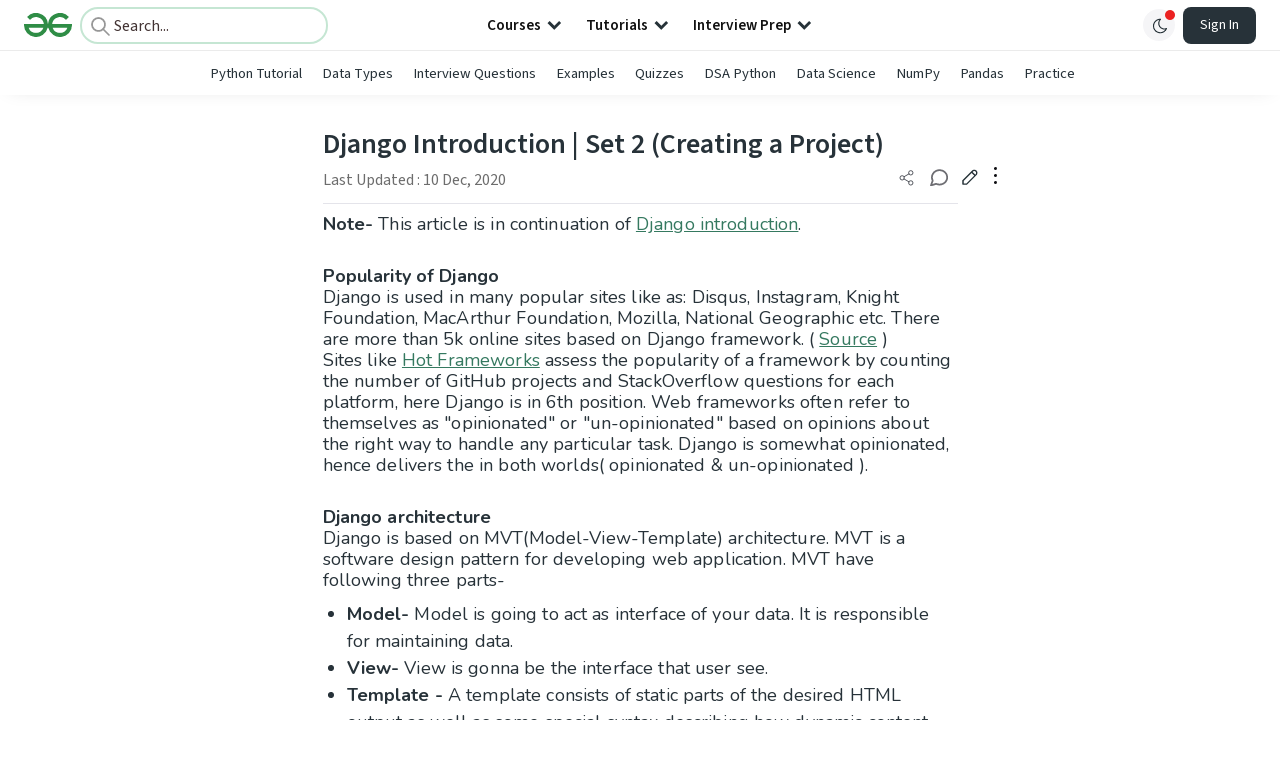

--- FILE ---
content_type: text/html; charset=utf-8
request_url: https://www.google.com/recaptcha/api2/anchor?ar=1&k=6LdMFNUZAAAAAIuRtzg0piOT-qXCbDF-iQiUi9KY&co=aHR0cHM6Ly93d3cuZ2Vla3Nmb3JnZWVrcy5vcmc6NDQz&hl=en&type=image&v=PoyoqOPhxBO7pBk68S4YbpHZ&theme=light&size=invisible&badge=bottomright&anchor-ms=20000&execute-ms=30000&cb=udm7hsl4h9o3
body_size: 48496
content:
<!DOCTYPE HTML><html dir="ltr" lang="en"><head><meta http-equiv="Content-Type" content="text/html; charset=UTF-8">
<meta http-equiv="X-UA-Compatible" content="IE=edge">
<title>reCAPTCHA</title>
<style type="text/css">
/* cyrillic-ext */
@font-face {
  font-family: 'Roboto';
  font-style: normal;
  font-weight: 400;
  font-stretch: 100%;
  src: url(//fonts.gstatic.com/s/roboto/v48/KFO7CnqEu92Fr1ME7kSn66aGLdTylUAMa3GUBHMdazTgWw.woff2) format('woff2');
  unicode-range: U+0460-052F, U+1C80-1C8A, U+20B4, U+2DE0-2DFF, U+A640-A69F, U+FE2E-FE2F;
}
/* cyrillic */
@font-face {
  font-family: 'Roboto';
  font-style: normal;
  font-weight: 400;
  font-stretch: 100%;
  src: url(//fonts.gstatic.com/s/roboto/v48/KFO7CnqEu92Fr1ME7kSn66aGLdTylUAMa3iUBHMdazTgWw.woff2) format('woff2');
  unicode-range: U+0301, U+0400-045F, U+0490-0491, U+04B0-04B1, U+2116;
}
/* greek-ext */
@font-face {
  font-family: 'Roboto';
  font-style: normal;
  font-weight: 400;
  font-stretch: 100%;
  src: url(//fonts.gstatic.com/s/roboto/v48/KFO7CnqEu92Fr1ME7kSn66aGLdTylUAMa3CUBHMdazTgWw.woff2) format('woff2');
  unicode-range: U+1F00-1FFF;
}
/* greek */
@font-face {
  font-family: 'Roboto';
  font-style: normal;
  font-weight: 400;
  font-stretch: 100%;
  src: url(//fonts.gstatic.com/s/roboto/v48/KFO7CnqEu92Fr1ME7kSn66aGLdTylUAMa3-UBHMdazTgWw.woff2) format('woff2');
  unicode-range: U+0370-0377, U+037A-037F, U+0384-038A, U+038C, U+038E-03A1, U+03A3-03FF;
}
/* math */
@font-face {
  font-family: 'Roboto';
  font-style: normal;
  font-weight: 400;
  font-stretch: 100%;
  src: url(//fonts.gstatic.com/s/roboto/v48/KFO7CnqEu92Fr1ME7kSn66aGLdTylUAMawCUBHMdazTgWw.woff2) format('woff2');
  unicode-range: U+0302-0303, U+0305, U+0307-0308, U+0310, U+0312, U+0315, U+031A, U+0326-0327, U+032C, U+032F-0330, U+0332-0333, U+0338, U+033A, U+0346, U+034D, U+0391-03A1, U+03A3-03A9, U+03B1-03C9, U+03D1, U+03D5-03D6, U+03F0-03F1, U+03F4-03F5, U+2016-2017, U+2034-2038, U+203C, U+2040, U+2043, U+2047, U+2050, U+2057, U+205F, U+2070-2071, U+2074-208E, U+2090-209C, U+20D0-20DC, U+20E1, U+20E5-20EF, U+2100-2112, U+2114-2115, U+2117-2121, U+2123-214F, U+2190, U+2192, U+2194-21AE, U+21B0-21E5, U+21F1-21F2, U+21F4-2211, U+2213-2214, U+2216-22FF, U+2308-230B, U+2310, U+2319, U+231C-2321, U+2336-237A, U+237C, U+2395, U+239B-23B7, U+23D0, U+23DC-23E1, U+2474-2475, U+25AF, U+25B3, U+25B7, U+25BD, U+25C1, U+25CA, U+25CC, U+25FB, U+266D-266F, U+27C0-27FF, U+2900-2AFF, U+2B0E-2B11, U+2B30-2B4C, U+2BFE, U+3030, U+FF5B, U+FF5D, U+1D400-1D7FF, U+1EE00-1EEFF;
}
/* symbols */
@font-face {
  font-family: 'Roboto';
  font-style: normal;
  font-weight: 400;
  font-stretch: 100%;
  src: url(//fonts.gstatic.com/s/roboto/v48/KFO7CnqEu92Fr1ME7kSn66aGLdTylUAMaxKUBHMdazTgWw.woff2) format('woff2');
  unicode-range: U+0001-000C, U+000E-001F, U+007F-009F, U+20DD-20E0, U+20E2-20E4, U+2150-218F, U+2190, U+2192, U+2194-2199, U+21AF, U+21E6-21F0, U+21F3, U+2218-2219, U+2299, U+22C4-22C6, U+2300-243F, U+2440-244A, U+2460-24FF, U+25A0-27BF, U+2800-28FF, U+2921-2922, U+2981, U+29BF, U+29EB, U+2B00-2BFF, U+4DC0-4DFF, U+FFF9-FFFB, U+10140-1018E, U+10190-1019C, U+101A0, U+101D0-101FD, U+102E0-102FB, U+10E60-10E7E, U+1D2C0-1D2D3, U+1D2E0-1D37F, U+1F000-1F0FF, U+1F100-1F1AD, U+1F1E6-1F1FF, U+1F30D-1F30F, U+1F315, U+1F31C, U+1F31E, U+1F320-1F32C, U+1F336, U+1F378, U+1F37D, U+1F382, U+1F393-1F39F, U+1F3A7-1F3A8, U+1F3AC-1F3AF, U+1F3C2, U+1F3C4-1F3C6, U+1F3CA-1F3CE, U+1F3D4-1F3E0, U+1F3ED, U+1F3F1-1F3F3, U+1F3F5-1F3F7, U+1F408, U+1F415, U+1F41F, U+1F426, U+1F43F, U+1F441-1F442, U+1F444, U+1F446-1F449, U+1F44C-1F44E, U+1F453, U+1F46A, U+1F47D, U+1F4A3, U+1F4B0, U+1F4B3, U+1F4B9, U+1F4BB, U+1F4BF, U+1F4C8-1F4CB, U+1F4D6, U+1F4DA, U+1F4DF, U+1F4E3-1F4E6, U+1F4EA-1F4ED, U+1F4F7, U+1F4F9-1F4FB, U+1F4FD-1F4FE, U+1F503, U+1F507-1F50B, U+1F50D, U+1F512-1F513, U+1F53E-1F54A, U+1F54F-1F5FA, U+1F610, U+1F650-1F67F, U+1F687, U+1F68D, U+1F691, U+1F694, U+1F698, U+1F6AD, U+1F6B2, U+1F6B9-1F6BA, U+1F6BC, U+1F6C6-1F6CF, U+1F6D3-1F6D7, U+1F6E0-1F6EA, U+1F6F0-1F6F3, U+1F6F7-1F6FC, U+1F700-1F7FF, U+1F800-1F80B, U+1F810-1F847, U+1F850-1F859, U+1F860-1F887, U+1F890-1F8AD, U+1F8B0-1F8BB, U+1F8C0-1F8C1, U+1F900-1F90B, U+1F93B, U+1F946, U+1F984, U+1F996, U+1F9E9, U+1FA00-1FA6F, U+1FA70-1FA7C, U+1FA80-1FA89, U+1FA8F-1FAC6, U+1FACE-1FADC, U+1FADF-1FAE9, U+1FAF0-1FAF8, U+1FB00-1FBFF;
}
/* vietnamese */
@font-face {
  font-family: 'Roboto';
  font-style: normal;
  font-weight: 400;
  font-stretch: 100%;
  src: url(//fonts.gstatic.com/s/roboto/v48/KFO7CnqEu92Fr1ME7kSn66aGLdTylUAMa3OUBHMdazTgWw.woff2) format('woff2');
  unicode-range: U+0102-0103, U+0110-0111, U+0128-0129, U+0168-0169, U+01A0-01A1, U+01AF-01B0, U+0300-0301, U+0303-0304, U+0308-0309, U+0323, U+0329, U+1EA0-1EF9, U+20AB;
}
/* latin-ext */
@font-face {
  font-family: 'Roboto';
  font-style: normal;
  font-weight: 400;
  font-stretch: 100%;
  src: url(//fonts.gstatic.com/s/roboto/v48/KFO7CnqEu92Fr1ME7kSn66aGLdTylUAMa3KUBHMdazTgWw.woff2) format('woff2');
  unicode-range: U+0100-02BA, U+02BD-02C5, U+02C7-02CC, U+02CE-02D7, U+02DD-02FF, U+0304, U+0308, U+0329, U+1D00-1DBF, U+1E00-1E9F, U+1EF2-1EFF, U+2020, U+20A0-20AB, U+20AD-20C0, U+2113, U+2C60-2C7F, U+A720-A7FF;
}
/* latin */
@font-face {
  font-family: 'Roboto';
  font-style: normal;
  font-weight: 400;
  font-stretch: 100%;
  src: url(//fonts.gstatic.com/s/roboto/v48/KFO7CnqEu92Fr1ME7kSn66aGLdTylUAMa3yUBHMdazQ.woff2) format('woff2');
  unicode-range: U+0000-00FF, U+0131, U+0152-0153, U+02BB-02BC, U+02C6, U+02DA, U+02DC, U+0304, U+0308, U+0329, U+2000-206F, U+20AC, U+2122, U+2191, U+2193, U+2212, U+2215, U+FEFF, U+FFFD;
}
/* cyrillic-ext */
@font-face {
  font-family: 'Roboto';
  font-style: normal;
  font-weight: 500;
  font-stretch: 100%;
  src: url(//fonts.gstatic.com/s/roboto/v48/KFO7CnqEu92Fr1ME7kSn66aGLdTylUAMa3GUBHMdazTgWw.woff2) format('woff2');
  unicode-range: U+0460-052F, U+1C80-1C8A, U+20B4, U+2DE0-2DFF, U+A640-A69F, U+FE2E-FE2F;
}
/* cyrillic */
@font-face {
  font-family: 'Roboto';
  font-style: normal;
  font-weight: 500;
  font-stretch: 100%;
  src: url(//fonts.gstatic.com/s/roboto/v48/KFO7CnqEu92Fr1ME7kSn66aGLdTylUAMa3iUBHMdazTgWw.woff2) format('woff2');
  unicode-range: U+0301, U+0400-045F, U+0490-0491, U+04B0-04B1, U+2116;
}
/* greek-ext */
@font-face {
  font-family: 'Roboto';
  font-style: normal;
  font-weight: 500;
  font-stretch: 100%;
  src: url(//fonts.gstatic.com/s/roboto/v48/KFO7CnqEu92Fr1ME7kSn66aGLdTylUAMa3CUBHMdazTgWw.woff2) format('woff2');
  unicode-range: U+1F00-1FFF;
}
/* greek */
@font-face {
  font-family: 'Roboto';
  font-style: normal;
  font-weight: 500;
  font-stretch: 100%;
  src: url(//fonts.gstatic.com/s/roboto/v48/KFO7CnqEu92Fr1ME7kSn66aGLdTylUAMa3-UBHMdazTgWw.woff2) format('woff2');
  unicode-range: U+0370-0377, U+037A-037F, U+0384-038A, U+038C, U+038E-03A1, U+03A3-03FF;
}
/* math */
@font-face {
  font-family: 'Roboto';
  font-style: normal;
  font-weight: 500;
  font-stretch: 100%;
  src: url(//fonts.gstatic.com/s/roboto/v48/KFO7CnqEu92Fr1ME7kSn66aGLdTylUAMawCUBHMdazTgWw.woff2) format('woff2');
  unicode-range: U+0302-0303, U+0305, U+0307-0308, U+0310, U+0312, U+0315, U+031A, U+0326-0327, U+032C, U+032F-0330, U+0332-0333, U+0338, U+033A, U+0346, U+034D, U+0391-03A1, U+03A3-03A9, U+03B1-03C9, U+03D1, U+03D5-03D6, U+03F0-03F1, U+03F4-03F5, U+2016-2017, U+2034-2038, U+203C, U+2040, U+2043, U+2047, U+2050, U+2057, U+205F, U+2070-2071, U+2074-208E, U+2090-209C, U+20D0-20DC, U+20E1, U+20E5-20EF, U+2100-2112, U+2114-2115, U+2117-2121, U+2123-214F, U+2190, U+2192, U+2194-21AE, U+21B0-21E5, U+21F1-21F2, U+21F4-2211, U+2213-2214, U+2216-22FF, U+2308-230B, U+2310, U+2319, U+231C-2321, U+2336-237A, U+237C, U+2395, U+239B-23B7, U+23D0, U+23DC-23E1, U+2474-2475, U+25AF, U+25B3, U+25B7, U+25BD, U+25C1, U+25CA, U+25CC, U+25FB, U+266D-266F, U+27C0-27FF, U+2900-2AFF, U+2B0E-2B11, U+2B30-2B4C, U+2BFE, U+3030, U+FF5B, U+FF5D, U+1D400-1D7FF, U+1EE00-1EEFF;
}
/* symbols */
@font-face {
  font-family: 'Roboto';
  font-style: normal;
  font-weight: 500;
  font-stretch: 100%;
  src: url(//fonts.gstatic.com/s/roboto/v48/KFO7CnqEu92Fr1ME7kSn66aGLdTylUAMaxKUBHMdazTgWw.woff2) format('woff2');
  unicode-range: U+0001-000C, U+000E-001F, U+007F-009F, U+20DD-20E0, U+20E2-20E4, U+2150-218F, U+2190, U+2192, U+2194-2199, U+21AF, U+21E6-21F0, U+21F3, U+2218-2219, U+2299, U+22C4-22C6, U+2300-243F, U+2440-244A, U+2460-24FF, U+25A0-27BF, U+2800-28FF, U+2921-2922, U+2981, U+29BF, U+29EB, U+2B00-2BFF, U+4DC0-4DFF, U+FFF9-FFFB, U+10140-1018E, U+10190-1019C, U+101A0, U+101D0-101FD, U+102E0-102FB, U+10E60-10E7E, U+1D2C0-1D2D3, U+1D2E0-1D37F, U+1F000-1F0FF, U+1F100-1F1AD, U+1F1E6-1F1FF, U+1F30D-1F30F, U+1F315, U+1F31C, U+1F31E, U+1F320-1F32C, U+1F336, U+1F378, U+1F37D, U+1F382, U+1F393-1F39F, U+1F3A7-1F3A8, U+1F3AC-1F3AF, U+1F3C2, U+1F3C4-1F3C6, U+1F3CA-1F3CE, U+1F3D4-1F3E0, U+1F3ED, U+1F3F1-1F3F3, U+1F3F5-1F3F7, U+1F408, U+1F415, U+1F41F, U+1F426, U+1F43F, U+1F441-1F442, U+1F444, U+1F446-1F449, U+1F44C-1F44E, U+1F453, U+1F46A, U+1F47D, U+1F4A3, U+1F4B0, U+1F4B3, U+1F4B9, U+1F4BB, U+1F4BF, U+1F4C8-1F4CB, U+1F4D6, U+1F4DA, U+1F4DF, U+1F4E3-1F4E6, U+1F4EA-1F4ED, U+1F4F7, U+1F4F9-1F4FB, U+1F4FD-1F4FE, U+1F503, U+1F507-1F50B, U+1F50D, U+1F512-1F513, U+1F53E-1F54A, U+1F54F-1F5FA, U+1F610, U+1F650-1F67F, U+1F687, U+1F68D, U+1F691, U+1F694, U+1F698, U+1F6AD, U+1F6B2, U+1F6B9-1F6BA, U+1F6BC, U+1F6C6-1F6CF, U+1F6D3-1F6D7, U+1F6E0-1F6EA, U+1F6F0-1F6F3, U+1F6F7-1F6FC, U+1F700-1F7FF, U+1F800-1F80B, U+1F810-1F847, U+1F850-1F859, U+1F860-1F887, U+1F890-1F8AD, U+1F8B0-1F8BB, U+1F8C0-1F8C1, U+1F900-1F90B, U+1F93B, U+1F946, U+1F984, U+1F996, U+1F9E9, U+1FA00-1FA6F, U+1FA70-1FA7C, U+1FA80-1FA89, U+1FA8F-1FAC6, U+1FACE-1FADC, U+1FADF-1FAE9, U+1FAF0-1FAF8, U+1FB00-1FBFF;
}
/* vietnamese */
@font-face {
  font-family: 'Roboto';
  font-style: normal;
  font-weight: 500;
  font-stretch: 100%;
  src: url(//fonts.gstatic.com/s/roboto/v48/KFO7CnqEu92Fr1ME7kSn66aGLdTylUAMa3OUBHMdazTgWw.woff2) format('woff2');
  unicode-range: U+0102-0103, U+0110-0111, U+0128-0129, U+0168-0169, U+01A0-01A1, U+01AF-01B0, U+0300-0301, U+0303-0304, U+0308-0309, U+0323, U+0329, U+1EA0-1EF9, U+20AB;
}
/* latin-ext */
@font-face {
  font-family: 'Roboto';
  font-style: normal;
  font-weight: 500;
  font-stretch: 100%;
  src: url(//fonts.gstatic.com/s/roboto/v48/KFO7CnqEu92Fr1ME7kSn66aGLdTylUAMa3KUBHMdazTgWw.woff2) format('woff2');
  unicode-range: U+0100-02BA, U+02BD-02C5, U+02C7-02CC, U+02CE-02D7, U+02DD-02FF, U+0304, U+0308, U+0329, U+1D00-1DBF, U+1E00-1E9F, U+1EF2-1EFF, U+2020, U+20A0-20AB, U+20AD-20C0, U+2113, U+2C60-2C7F, U+A720-A7FF;
}
/* latin */
@font-face {
  font-family: 'Roboto';
  font-style: normal;
  font-weight: 500;
  font-stretch: 100%;
  src: url(//fonts.gstatic.com/s/roboto/v48/KFO7CnqEu92Fr1ME7kSn66aGLdTylUAMa3yUBHMdazQ.woff2) format('woff2');
  unicode-range: U+0000-00FF, U+0131, U+0152-0153, U+02BB-02BC, U+02C6, U+02DA, U+02DC, U+0304, U+0308, U+0329, U+2000-206F, U+20AC, U+2122, U+2191, U+2193, U+2212, U+2215, U+FEFF, U+FFFD;
}
/* cyrillic-ext */
@font-face {
  font-family: 'Roboto';
  font-style: normal;
  font-weight: 900;
  font-stretch: 100%;
  src: url(//fonts.gstatic.com/s/roboto/v48/KFO7CnqEu92Fr1ME7kSn66aGLdTylUAMa3GUBHMdazTgWw.woff2) format('woff2');
  unicode-range: U+0460-052F, U+1C80-1C8A, U+20B4, U+2DE0-2DFF, U+A640-A69F, U+FE2E-FE2F;
}
/* cyrillic */
@font-face {
  font-family: 'Roboto';
  font-style: normal;
  font-weight: 900;
  font-stretch: 100%;
  src: url(//fonts.gstatic.com/s/roboto/v48/KFO7CnqEu92Fr1ME7kSn66aGLdTylUAMa3iUBHMdazTgWw.woff2) format('woff2');
  unicode-range: U+0301, U+0400-045F, U+0490-0491, U+04B0-04B1, U+2116;
}
/* greek-ext */
@font-face {
  font-family: 'Roboto';
  font-style: normal;
  font-weight: 900;
  font-stretch: 100%;
  src: url(//fonts.gstatic.com/s/roboto/v48/KFO7CnqEu92Fr1ME7kSn66aGLdTylUAMa3CUBHMdazTgWw.woff2) format('woff2');
  unicode-range: U+1F00-1FFF;
}
/* greek */
@font-face {
  font-family: 'Roboto';
  font-style: normal;
  font-weight: 900;
  font-stretch: 100%;
  src: url(//fonts.gstatic.com/s/roboto/v48/KFO7CnqEu92Fr1ME7kSn66aGLdTylUAMa3-UBHMdazTgWw.woff2) format('woff2');
  unicode-range: U+0370-0377, U+037A-037F, U+0384-038A, U+038C, U+038E-03A1, U+03A3-03FF;
}
/* math */
@font-face {
  font-family: 'Roboto';
  font-style: normal;
  font-weight: 900;
  font-stretch: 100%;
  src: url(//fonts.gstatic.com/s/roboto/v48/KFO7CnqEu92Fr1ME7kSn66aGLdTylUAMawCUBHMdazTgWw.woff2) format('woff2');
  unicode-range: U+0302-0303, U+0305, U+0307-0308, U+0310, U+0312, U+0315, U+031A, U+0326-0327, U+032C, U+032F-0330, U+0332-0333, U+0338, U+033A, U+0346, U+034D, U+0391-03A1, U+03A3-03A9, U+03B1-03C9, U+03D1, U+03D5-03D6, U+03F0-03F1, U+03F4-03F5, U+2016-2017, U+2034-2038, U+203C, U+2040, U+2043, U+2047, U+2050, U+2057, U+205F, U+2070-2071, U+2074-208E, U+2090-209C, U+20D0-20DC, U+20E1, U+20E5-20EF, U+2100-2112, U+2114-2115, U+2117-2121, U+2123-214F, U+2190, U+2192, U+2194-21AE, U+21B0-21E5, U+21F1-21F2, U+21F4-2211, U+2213-2214, U+2216-22FF, U+2308-230B, U+2310, U+2319, U+231C-2321, U+2336-237A, U+237C, U+2395, U+239B-23B7, U+23D0, U+23DC-23E1, U+2474-2475, U+25AF, U+25B3, U+25B7, U+25BD, U+25C1, U+25CA, U+25CC, U+25FB, U+266D-266F, U+27C0-27FF, U+2900-2AFF, U+2B0E-2B11, U+2B30-2B4C, U+2BFE, U+3030, U+FF5B, U+FF5D, U+1D400-1D7FF, U+1EE00-1EEFF;
}
/* symbols */
@font-face {
  font-family: 'Roboto';
  font-style: normal;
  font-weight: 900;
  font-stretch: 100%;
  src: url(//fonts.gstatic.com/s/roboto/v48/KFO7CnqEu92Fr1ME7kSn66aGLdTylUAMaxKUBHMdazTgWw.woff2) format('woff2');
  unicode-range: U+0001-000C, U+000E-001F, U+007F-009F, U+20DD-20E0, U+20E2-20E4, U+2150-218F, U+2190, U+2192, U+2194-2199, U+21AF, U+21E6-21F0, U+21F3, U+2218-2219, U+2299, U+22C4-22C6, U+2300-243F, U+2440-244A, U+2460-24FF, U+25A0-27BF, U+2800-28FF, U+2921-2922, U+2981, U+29BF, U+29EB, U+2B00-2BFF, U+4DC0-4DFF, U+FFF9-FFFB, U+10140-1018E, U+10190-1019C, U+101A0, U+101D0-101FD, U+102E0-102FB, U+10E60-10E7E, U+1D2C0-1D2D3, U+1D2E0-1D37F, U+1F000-1F0FF, U+1F100-1F1AD, U+1F1E6-1F1FF, U+1F30D-1F30F, U+1F315, U+1F31C, U+1F31E, U+1F320-1F32C, U+1F336, U+1F378, U+1F37D, U+1F382, U+1F393-1F39F, U+1F3A7-1F3A8, U+1F3AC-1F3AF, U+1F3C2, U+1F3C4-1F3C6, U+1F3CA-1F3CE, U+1F3D4-1F3E0, U+1F3ED, U+1F3F1-1F3F3, U+1F3F5-1F3F7, U+1F408, U+1F415, U+1F41F, U+1F426, U+1F43F, U+1F441-1F442, U+1F444, U+1F446-1F449, U+1F44C-1F44E, U+1F453, U+1F46A, U+1F47D, U+1F4A3, U+1F4B0, U+1F4B3, U+1F4B9, U+1F4BB, U+1F4BF, U+1F4C8-1F4CB, U+1F4D6, U+1F4DA, U+1F4DF, U+1F4E3-1F4E6, U+1F4EA-1F4ED, U+1F4F7, U+1F4F9-1F4FB, U+1F4FD-1F4FE, U+1F503, U+1F507-1F50B, U+1F50D, U+1F512-1F513, U+1F53E-1F54A, U+1F54F-1F5FA, U+1F610, U+1F650-1F67F, U+1F687, U+1F68D, U+1F691, U+1F694, U+1F698, U+1F6AD, U+1F6B2, U+1F6B9-1F6BA, U+1F6BC, U+1F6C6-1F6CF, U+1F6D3-1F6D7, U+1F6E0-1F6EA, U+1F6F0-1F6F3, U+1F6F7-1F6FC, U+1F700-1F7FF, U+1F800-1F80B, U+1F810-1F847, U+1F850-1F859, U+1F860-1F887, U+1F890-1F8AD, U+1F8B0-1F8BB, U+1F8C0-1F8C1, U+1F900-1F90B, U+1F93B, U+1F946, U+1F984, U+1F996, U+1F9E9, U+1FA00-1FA6F, U+1FA70-1FA7C, U+1FA80-1FA89, U+1FA8F-1FAC6, U+1FACE-1FADC, U+1FADF-1FAE9, U+1FAF0-1FAF8, U+1FB00-1FBFF;
}
/* vietnamese */
@font-face {
  font-family: 'Roboto';
  font-style: normal;
  font-weight: 900;
  font-stretch: 100%;
  src: url(//fonts.gstatic.com/s/roboto/v48/KFO7CnqEu92Fr1ME7kSn66aGLdTylUAMa3OUBHMdazTgWw.woff2) format('woff2');
  unicode-range: U+0102-0103, U+0110-0111, U+0128-0129, U+0168-0169, U+01A0-01A1, U+01AF-01B0, U+0300-0301, U+0303-0304, U+0308-0309, U+0323, U+0329, U+1EA0-1EF9, U+20AB;
}
/* latin-ext */
@font-face {
  font-family: 'Roboto';
  font-style: normal;
  font-weight: 900;
  font-stretch: 100%;
  src: url(//fonts.gstatic.com/s/roboto/v48/KFO7CnqEu92Fr1ME7kSn66aGLdTylUAMa3KUBHMdazTgWw.woff2) format('woff2');
  unicode-range: U+0100-02BA, U+02BD-02C5, U+02C7-02CC, U+02CE-02D7, U+02DD-02FF, U+0304, U+0308, U+0329, U+1D00-1DBF, U+1E00-1E9F, U+1EF2-1EFF, U+2020, U+20A0-20AB, U+20AD-20C0, U+2113, U+2C60-2C7F, U+A720-A7FF;
}
/* latin */
@font-face {
  font-family: 'Roboto';
  font-style: normal;
  font-weight: 900;
  font-stretch: 100%;
  src: url(//fonts.gstatic.com/s/roboto/v48/KFO7CnqEu92Fr1ME7kSn66aGLdTylUAMa3yUBHMdazQ.woff2) format('woff2');
  unicode-range: U+0000-00FF, U+0131, U+0152-0153, U+02BB-02BC, U+02C6, U+02DA, U+02DC, U+0304, U+0308, U+0329, U+2000-206F, U+20AC, U+2122, U+2191, U+2193, U+2212, U+2215, U+FEFF, U+FFFD;
}

</style>
<link rel="stylesheet" type="text/css" href="https://www.gstatic.com/recaptcha/releases/PoyoqOPhxBO7pBk68S4YbpHZ/styles__ltr.css">
<script nonce="YmAhk88PebApsKhEtKz_iw" type="text/javascript">window['__recaptcha_api'] = 'https://www.google.com/recaptcha/api2/';</script>
<script type="text/javascript" src="https://www.gstatic.com/recaptcha/releases/PoyoqOPhxBO7pBk68S4YbpHZ/recaptcha__en.js" nonce="YmAhk88PebApsKhEtKz_iw">
      
    </script></head>
<body><div id="rc-anchor-alert" class="rc-anchor-alert"></div>
<input type="hidden" id="recaptcha-token" value="[base64]">
<script type="text/javascript" nonce="YmAhk88PebApsKhEtKz_iw">
      recaptcha.anchor.Main.init("[\x22ainput\x22,[\x22bgdata\x22,\x22\x22,\[base64]/[base64]/[base64]/[base64]/[base64]/[base64]/KGcoTywyNTMsTy5PKSxVRyhPLEMpKTpnKE8sMjUzLEMpLE8pKSxsKSksTykpfSxieT1mdW5jdGlvbihDLE8sdSxsKXtmb3IobD0odT1SKEMpLDApO08+MDtPLS0pbD1sPDw4fFooQyk7ZyhDLHUsbCl9LFVHPWZ1bmN0aW9uKEMsTyl7Qy5pLmxlbmd0aD4xMDQ/[base64]/[base64]/[base64]/[base64]/[base64]/[base64]/[base64]\\u003d\x22,\[base64]\\u003d\x22,\x22w5rCpcOwCsK4w6TCsyXCuDnCrG8KXsKbXgsCw4vClTFiUcO2wrPCsWLDvS0SwrN6woEXF0HClV7DuUHDqDPDi1LDvD/CtMO+wr8Dw7ZQw6fCtn1Kwq5JwqXCul3Cj8KDw57DpcO/[base64]/QcOHAsKNe8OPw6XCpMOZIBbCmMO6RsK6B8K5woErw7t9worCnMOlw791woDDmsKewq4twobDo0TCqC8OwpMkwpFXw4zDtjRUfsK/w6nDusOkaEgDZMK3w6t3w6DCvWU0wpnDiMOwwrbCpsKlwp7Cq8K5PMK7wqxPwrI9wq1Uw7PCvjgpw7bCvQrDlmTDoBtuUcOCwp1+w44TAcO8wpzDpsKVcgnCvC8QYRzCvMOqIMKnwpbDrSbCl3Ese8K/w7tew5pKOBU5w4zDiMKbS8OAXMK7wqhpwrnDgHHDksKuHxzDpwzCkcOEw6VhHQDDg0N5wrQRw6UADlzDosOiw4h/IkvCtMK/QBDDnFwYwrXCkCLCp3TDtAsowoLDgwvDrBRHEGhaw4zCjC/CosKTaQNjQsOVDX/CncO/w6XDjDbCncKmZ1NPw6JCwqNLXQrCpDHDncOsw647w6bChTvDgAhZwq3DgwlJBHgwwqYVworDoMOhw7k2w5d8YcOMelkYPQJ9eGnCu8KNw4APwoICw7TDhsOnOsK6b8KeMV/Cu2HDjcOffw0AE3xew4V+BW7DtMKmQ8K/wqHDjUrCncKOwonDkcKDwrTDpT7CicKNakzDicKLwrTDsMKww43DjcOrNgTCgG7DhMOzw7HCj8OZScK4w4DDu0wUPBMSYsO2f2hsDcO4IsO3FEtEwozCs8OyUcKPQUoHwpzDgEMqwpMCCsKBwr7Cu30Mw4k6AMKQw4HCucOMw5/CtsKPAsKhQwZEMznDpsO7w4Y+wo9jRXczw6rDjW7DgsK+w7bChMO0wqjCucOiwokAasKrRg/[base64]/VXzClcKTw4XDucOGa8OtLMO+woZpw7g4QzTDlcOYwq3CrzQsQ13CmMOdeMK3w5RbwrvCl0oWAsOfLcKBZXvCtno0JEnDnH/DisORwr85ScKdVMK5w7F5FsOZC8Onw5fCrE/CucOFw5wdSsOTZxwcBsOtw4zCl8Ovw47CrVMGw6towpPCtzw2AARJw7/CtBrDtHo/TTgkGhlnw4jDljxAVhxbdcKQw5AUw5TCvcO8e8OMwpRqA8KbPsKgaVdbw4/[base64]/Cm8KkKiVGw4TClzDChcOKIcKzw4QOwqUxw70vd8OXN8KMw5rDlsKSPBNbw73DqsKyw5ITXcO1w6PCvCPCiMO0w7U6w7TDisKowqvCg8Kaw4XDtsKlw6l8w7bDicONRUoeY8KawpfDhMOIw5cjBRcYwo1Db2/ClQXDosO7w7bCo8KBRMKNdCHDomwVwqwtw4JOwqXCph7DkMOTShzDgXLDjMKQwr/DgBjDpHjChMOdwol/HhfCmmMWwrZsw4xWw7BqEcO+LS5Fw7nCr8Kuw63CnzPCpD7Ckl/Ci37CixJXScOoKH10C8KpwozDpTczw4XCtCjDgMKtEMKXBHfDrsKaw5vClyvDrRgIw6/[base64]/[base64]/CjkPCvwdUwr1eW8OBS8OBwqrCoMK7wr/[base64]/IMKGTsKIw6BKwrDCl8OFwr/Du2c7AsO4wrtCwqTDoVsMw6HDjDvCkMKVwr9nwojDky/CqSM/[base64]/CtxfDhQ4sw7cEdUjDoSPDpTQGH8Oiw7jCjmTDhcOgXFJqw6RjWl94wrvDk8Kkwr5+woQPw7IcwrjDryVOK1TCpmMZQ8KrHsKjwofDqATCnRTDtHkqasKjw75VEGPDicKHwrLCgHXDisOYwpjCj2JwADnChyrDn8Knwrt/w4/CqFNZwrLDv1Aow4jDmmg7A8KZSMKDG8OFwrAKw4vCo8OIPlvClB/DqRTDjGDDjR/Ch27CqyTDr8KgEsKCZcKqDsK9B1DChSEawpXCuncAAG8nKAzDtWvCiTXCj8KZEB9NwrRpw6tGw5nDusKER08Pwq/CtsK7wr3DjMOPwrPDjsKneF7CnGAtBsKIwrfDp0YTwqh7QEPCkw1pw5PCusKOazfCpMO9ZsOCw7rCqRgYFMOgwobDuiNMEMKJw4I+w64Tw7bChhHCtDUpGcKCw4d/w5Jlw4ocPMO9dmjDmMKow4MPa8KDX8KkLGvDtsK2Lzpgw44yw5LCtMK+ZC/[base64]/DoSnCq8KYQCFewonChsOxw5NGM1Y0w73DnRzCqcKMwp0jZsKTWsOEwpzDo3LDrsOvwolbwoozP8Ktw40CaMOKw53CtcK1w5DCrEDDkcOBwrdswqhiwrlDQsOYw6hMwrvCuRxYJh3DpsKBw7R/Pjc3wobDkx7CmMO8w6o6w7nDgw3Dtjl4c1XDkXrDlEILb0bDtAvDjcKGwobCmcKww78kTcOkYcONw6fDvwvCtV3CpBPDoBfCuWLCm8OuwqBBwqJGwrctTiDDlMOnwp7DucKjw4bCsVjDgMKAw6EJKiMRwpg4w7YkSBrCrMOLw7Yzw6F/[base64]/[base64]/e2fCqVHCrFbCisKyJ8O+w7DCgsOPfcO+f0PClMOmwoxmw4g0TcO1wonDhBnCucKBSCBXwoI1wqLCiFjDknrCozwrwrESZhbCosOhw6XDpcKRU8OQwonCuSHDtQ19fzTCgSQyZ2pzwprCucO4BcK+wrIsw4vCmV/CjMOxEhXCtcOnw5PCuQIqwotLwoPCnzDDiMODwrFawqQOLV3Ck23CmsOEw6AYw53CicKnwpHCisKaOAU2woHDnUZuOzbCssK9C8OgN8KvwrgLWcK7P8OPwqIKLlteHgR2wrHDrX7DpFcCEcO0d2/Dj8OUEk7CrMKjPMOvw5ImEUHCmTR5dyHDoDBkwo0uwpbDr3cVw6sUIsKoDlE1PcOww4QVwqp3agloLMKuw4gTYMKUZsOLWcOqZgXCnsONw6w+w5DDisOYw7PDi8KPT2TDt8KWKcOYAMOcHjnDuCzDq8OEw7/DqcOvw5lIwpbDpsORw4XCg8O4UFZ3CsKpwqNkw4rCnV5aeCPDmVYWRsOCwpnDq8O+w7A7QcK4GsKEccKUw4TDsQBSDcOlw4nDrnfCjcOJTAgJwrjCqzotBsOwXkrCtcKxw6sRwpFswovDgEJowrXDtcK0w5/DsEoxwrTDlsO0W35gwqfClsKsfMKiwrJ8e0hZw58fwofCiG0qw5PDmTQAQ2HDsz3DmnjCnMKlDcKpwrobdibCqQbDsh7DmhTDplkYwpxIwq5Tw7rCgD/DpxjCt8O8eX/CgmjDksK9LsKbJil/[base64]/CoS85woEnwqM9w6HCicOzw7rDvTbCi8KuCRrDqBvDncKPwqpEwopWYy3ChMO/NA1+U2BOCjLDq3Bowq3DrcOHOcOGfcOiQioBw4crwoPDhcKKwrZEMsOrwpEYWcKTw4s8w6spJnUXw7/CiMKowpnCoMK/ZMOtw4dIwo/[base64]/wo3DgcOpw53Dvy5MccOfRyzDkcOdw7QIw6DDncOGYcObVBvDoFLCkC4ywr7Cj8OZw7EWBk1/YcOmbRbDqsO3w6LDsidiZcOtEynDlE8Yw6nCisK6fELCv35Gw6nCmQvCnBp2I0vCuAAsBl0TGMKiw5DDsz/DuMK7XFkmwqVGwprCpVM2EMKbCDvDtC1Fw6bClVU8b8Opw4PDmwZtdCvCmcK3ehhQdCjChERtwrQJw6s0eF1Vw6A+f8OBcsK8Zhs8EUd/wp3DpcK3YznDvB4oYgbCjVlqZsKIK8KJwpNZZV81w6sfwp/DnifDs8KEw7NYVHjCn8KJaEvDnhomwoIrNxhNVT9PwqXCmMOdw6XCvsOPwrrDjlrCmlRrKsO0w5lBSMKLPGPCk2dVwqHCt8KMw4HDvsKUw6nDggrCvgXCrMOqwrABwpnCtcO3eE9MYcKgw4HCkHPDjQjCrR/[base64]/ChsKvO0TCjGlCw5FOK1Nzw6Baw6bDo8K/IcOhTSsLNMKBwpw0R1oTdUHDj8OKw60cw43CiiTDgBZcVVtkwqBow77DqcOiwqkuwonCvzjChcOVDsO/w5TDuMO8BxXDk0vDssKyw68YcElEw5l/[base64]/DlMOaw5o6woNAYcKPScOow5bCvMKkw5vDh8KKwohQw5LDqAFrTDMFXcOiw7kQw4LCmGnDokDDj8KAwo3DtTrCqcOYw590wpnDnyvDhGMSw6NtHcO4esKTQxTDiMKkwrxPPcKlVUo4RsKKw4lfw7/CuQfDtcOiw595LFQswpogFHUVw5EKQcKhEn3CncOwb3DDjsOJN8KXHjPCgi3Ck8K/w4DCtcKcKjBVwpYCwrdBJAZsYMOmTcKRwoPCpsKgEDXDnMOLwpAiwqMrw5R1wp/CsMKNRsOxw4PDp03DvmjCscKSOcK7eRg9w7TDnsOkwpDDkjBVw6nCusKEwrA3EsOMHMO0I8OvTgx0QsOKw4XCjE0bYMODTlEfdh/CpjfDm8KoFHVCwrLDgFInwrRcO3bCoSFpwpfDqDHCv1Aca05Ww6rCtkFgc8ONwpAPwrDCvA0tw5vCqTZGdMO1VcKvGcOTOsKAWmbCtnJHw7XChGfDsQk3GMKhw4lVwqLDr8O/X8OLQVLDu8O3SMOYfsKnw7fDjsKPNhxTYMO1w4HCk3TCkTgiwocrVsKSwofCqsOIPy0Oe8O5w47Dsm8wVMKrw4LChUXDtcKgw7JFendvwr/DnTXClMOlw747wqDCo8Olw4rDuHdSO0bCqsKLbMKmwoHCtsOlwoMZw5DCjcKSE3rCmsKPXR7ChcK9cijCiS3DncOdWRTCoj3Du8Kiw6hXH8OFa8KtIcK2AzDDpsOMS8K9AcKvQ8Ohw6zDusKtQxNrw67CucO/I2LCgMO9HcKnA8O1wpdlwp9EQMKCw5HDi8OlYcOpQnfCn1jDpMO+wosPwpx6w64ow5nDsl7CrE7CpTXDtTvChsOoDsKLwqnChsO4wrjDgcOew7XDo3APA8OdU1/DmDsxw5fCkmINw7V7JHfCuQ/Cv2vCpsOcJ8ONCMOFAsOlawNEWl4vwpJTCsKEw7nCinopw7Mgw7rDgcOWRsKKw5pJw53Dtj/[base64]/EcOwZHQ7HXXDoWXDmsKjwrNwCgfCmjhqTRVkXQouNcO9wr/CrsO3VMOZWEkzT2bCqsOvc8OMAsKdw6YMWMOqwq9GNsKkwrwUCAFLFFQDJEQgFcO5PwzCoGTCqAcJw659wq7CisO9NHQvwp5qRMKrwqjCr8Kcw7LCgMOxw7vDlMOoKsOOw7ovwpnCjBfDnMKFNcKLfcK6e1nChlhPw78ZRcOCwqrCu0BewqQBb8K/[base64]/Cq8OMcwbDjWzCtSLDngDDrcOdw4U1wpjDhXFoOxJQwqnDgmbDiz4kJFkSLsKRWcKSVCnDmMOnLEEtUQfDll/[base64]/[base64]/w5rDhVbDmWM7Tn3Ck8KTw6zCn2ZXw7DDusKaLmFrw4/DqyAFwprCpXMkw4PCl8KCRcKFw5NQw7kzQ8KxHBvDscOzBcKqOTTDp2cVLXxNZ1jCnG09Bn7DgMKeL1oEwoUcwpMDXEgUN8K2wrzCqnbDgsOPQgfDvMKjEiVLwp5Qwo83Y8K6UcKiwrFEwobDqsOow7YYw7tBwotlRn/DqSrDpcKsAhMqw7bCrhDDn8OAw40zc8OJw6TCvyIYcsKyfE/ChsOsDsOLw7JgwqRHw6NNwp4mM8O7GDpNwqlpwp3Cq8ONTHETw4LColguA8Kiw77DksOcw7EmUGzCh8KzWsOwGHnDqjPDjxfCncKjTizCnxDDsW/DpsKxw5fCtGkmUVFlSnEDPsKDO8K4w4rCgzjDqls2wpvDijpBY33DpV7Cj8Osw7fCljUFcMK5w60Uw69tw7/Du8KCw6dGZ8OzfXYfwodewprCqcK4VnMqNj5Aw41jwqBYwrbCp3nDsMKbw4sNf8KFw43CphLCmTvDksKoTDjCqwAhKxbDnsOYaTI7IyPDkMOEBjlJFMOYw5pORcOMw7zCrk/DtnJ/w6N6HWxIw7M3RVbDlH7CtAzDocKVw6rChSs9CUjCjGE1w5LCr8KTRmVYNE7DtjMvVMKuw5DCr0TCsibCk8OXw63DnCnCtR7CnMOgwqPDrsKsTcOWwo1NBXooZmnCuX7Cu1lTw5DDvMO6WhoYP8OZworDplDCsS8xwp/DpXZOa8KcAwrCjC3ClcK5H8OzDQzDqcOwXMKmOcKmw77DqxY3BBnDgmMrwqZ8wobDqsK5ecK9C8KzPsOQw63DtMOQwpRkwrIYw7HDqnbCqhgSYH9rw5wZw6/Crgt0fmYYbg1cwrE7S3J/[base64]/[base64]/[base64]/DsUcuwozCmVV3cCYYFsKKBBlHw6zCu3rCl8Kvf8O6w5rCn2Juwpthem83ewrCnsOPw6hywovDicOFGVV6b8KeNDbCn3fCr8KQYUFgO2zChMKJExJvWSgrw6QRw5vDjD/DqMO2X8OhamXDocOYEwfDmsKFHTg/w4vCmXrDrsObwp/DuMKGwqQNw5jDscKJdy3Dl3rDkEI4w5wHwobCkGprw5XDm2DCsS5Nw5DDmgQ1KMOfw77DjCrDghBpwpQGw5zCn8K6w5hrE1wiLcOtX8Khd8Oew6BDw43CrcOsw4YCOlwVTsKRXyo/OH05woXDlDjDqRRKckMVw4LChyFgw7zCi1V4w4/DthzDmsKFCcKFAnc1wqzCk8K8wrnDl8K5w6PDocOcwoXDrcKZw57Dpk/DilUiw6VAwrPCl2jDjMKyBVcLaTV3w6ZLEnV7wqsZLsOqNEFzSArCocKTw6PCusKewq9xwqxSwqhicmzClX/CrMKpUDolwqYKUcKXUsKpwrxlX8KmwokOw5J8D1www4QLw6oVdMOwFGXCrRPCjH5Nwr/[base64]/DrWUSw4lIWjPCjMO1B0DDv8Omb3bCtMKMwq96CkBzTQRhIQLCmMKuw4bCk1/DtsO5GcOBw6YUwp8vdcO/wrl6wp7CtMKtMcKJwoVmwphNScKnE8Oww7YPcMOHJcOmw4pdwo0wCA18QxQDc8KNwqXDrQLCky0WI23Dl8KrwrTDtsKwwoPDkcKwdn4Rw44mD8OZCEbCn8KYw6BVwofCl8OlFcOTwqHCtGE5wpXCr8Ovw6lLDT5SwrrDisKSeTZjYU3DnsKWw43CkDx3bsK5wp/DiMK7wpPCs8ObbB3DsWPCrcOtCsOpwrtAVxp5Z0DCvFVfwq7Dv3pYXMO1wpTDg8OycTw5woY8woDDgwjDjUU+wps8bsOHJBFQw4LDtm/CkhFkVWLCgTxiTMOoFMO5woTCn2cPwr1SbcK9w6nDgcKbPMK5w4jDtMKMw518w6UEZ8Krwo3DuMKvXSlGf8OzQMOpPcK5wpZ7XHt9wps6w4sUXyAMHQHDmHx5KMKrZCwHUGUDw7tAOcK5wpDCmsOcCDkMwpdreMKgIsOywpoPUQbCuUU1dcK1QT/Dm8OfEcOBwqBDK8K2w6HDpTISw58Yw6BEQsKCOgLCqsOYH8K/wpHDvsOIw6IcaWfCuRfDimggwqYuwqHCu8KIexjDtsK3MFTCgsOWRcKifBLCuhpDw799wrDCvhAeEMOaGgY2wochacKCwo/Drl/CjQbDnALCncKIwr3DjsKbV8O1QVoew7B2fWRJZ8ORWQjCj8KrCcO0w44xXQXDjyJhY3PDhMOIw4olTMOXZXdUw4kEwpkOwqJKw5HCijLClcKRJh8cTsOCZsOUPcKbe2R8wo7Dph0ow78/[base64]/DhcOIwqdvUj8MwpRMwq7CiVRjw5rDm1YNdxvDvMKlIWMbw4Nawrohw4LCgA0jwr3DkcK9eh8aHFJuw7oFwp/CpQ4ya8OHXDh1w4LCvsOJA8KPOnrCnMOpLcK6wqLDgsOkODJYdXUVw4fCoBFMwqfCrcO2wqzCqMOeATnDoHBxA0kaw4nDtcK6cTMhwpvCv8KPfVAdZsKJOxpYw5k/woFhJMOuw4NFwr/ClCnCusOSAsOIDQcfBUYII8OUw7U0ZcO4w6Vfwr8sOF1qw4fCsWRqw4/Dt0DDlcK1NcK8wrVKSMKfGsO0eMO/wpHDmWp5worCoMO3woU2w53DlMKKwpTCpUbDk8O2w6QlLGrDisOXIiVmF8Obw7w1w78vJgtfwqkuwpBNeBrDmxI5HsOKG8Orf8Kswq05w4omwrvDgz92YC3Dm1oJw5JCDT4PM8KAw6jDtDYUagrCuELCvsKANsOmw6fDuMOHTSQbSSFSQhLDu3LCi3fDris/[base64]/[base64]/DtizDnMOCUcOGBMK3w4vDgsOhLsOhw7djBcOtJU3CrjwXw4sqQ8OEasKkbU9Dw6YWZ8K9EWvDrcK2BBfCgsK+D8OlXTbCgkIuKyfChSnCn0NfCMOAYmFnw7PDqxfCvcOLwqUawrhBwojDgcOZw6AMM3HDnMKVw7fDvWHDj8Owe8Kvw6rCik/DlnfCjMOfworCrGVXE8O+ez3DpyHCrcOHw5bCnUkaM1rDknfDhMOcEMK4w4DDpyDChFbCuAhnw77CkMKwEErCpT82QRTDncO6UsKSUSrDlR/[base64]/Dsy82wrHDsEklwroywr/DnsO7wqfCj8KMw73Dt1ZywrXCtQwzJgLDgMKyw74QNVB8AmjCj1zCoW1/[base64]/[base64]/[base64]/DrhpxYsOQcsKHNSHCo8ORworCi21vwq7DiMK3G8OpdMObS1QVwrbCpcKNJsKjw48Lwrw5wrXDuRrDu3w/JgICW8OLwqAaC8Onwq/CucK6wrlnUC1uw6DDiSvChsOlWwQ/WhDCpgrCkF18Zg9UwrnDikNmUsK0WMKZFBPCocOow5TDmErDr8OmNhXCmcKuw7M8w7s9XSd0dC7DqsO4P8OaX19/KMOjw6tpwpjDkjzDoXpgwqPDvMOvXcO6CXbCkydiw5J0worDrsK3TFrCl3NaGsO/wqvCqcOdacOLwrTChE/Dk08db8KCNCl0XsKQUcKlwpEfw6F3wpzCh8O6w6PClGxtwpjCkkh5RcOWwqYeI8K9OEwDGcOXw5LDq8Ozw4nCp1DCtcKcwqPDgXDDi1LDtB/Dv8K5IlTCuDrDigjCrS5Dw6srwr8zwpjCiyZdwr/Doll3w4bCpg3ChVbCiirDpcKcw4Frw6zDh8KhLz/Cj1nDnh95LHnDh8Ovwq3DusOUCcKawrMTwprDhhgLw7PCoT1zVMKIw5vCrMK3AcKiwrAbwq7DtMOdaMK1wrPDszHCvMOdGV1YFyl+w4DCpzHCjsK+w7pcw7XCjMOxw6bCoMOrwpY3F30OwooCw6EuAlxXY8K0CgvChTVkCcOWwowVw4hZwqfCnR/DtMKeMlnDg8KjwrJhw7kEBcOuwp/Ck1NfL8KiwoprbF3Cqih6w6/[base64]/WMKHwoHClsOZHU9sVUPDszslOsOxAn3CoQ4vwrDDpMKAbMOlw7bDiWDDo8KHwpBMwrc9bsKNw7vCjcOWw6BKwo/DnMKfwqTDvVfCuzrCvVbCgcKUw57DrhfClMKpwrzDkcKLeE4zw4JDw5NkR8Ofbz/Dq8KhdSrDssOMMmDCgSvDkMKyCMOXeVoKwrfCu0oyw70Hwr4Qw5bCmwrDh8KWOsK9w4EcZhc9D8ORb8KFPTvCgV5Uw7MxP0tHw7/DqsKPWg7DvW7CtcK1XEjDkMOCNR1WDMOBworCqCMAw7rCm8K5wp3Dq3cnCMObfTtAaSklwqE3fVoAQcKow74VH0hnD1HDscK+wqzDmsK6w4UnexINw5PCsCTChUbDj8KOwqNkNMK/GykAw5NyY8K9wp4DRcO4w4sZw67Dq0rCtsKFCMO2c8OEGsKIUsOAd8OewqtqGQ/[base64]/wrtrwpHDmsK6GW/CtmDCsTUUJcKQw68MwqrCtVVgSXsTDGQ6w5w7J0FJJsOxIE49E3HCr8KeL8KCw4PDr8Oxw47Dti15KsOMwrbCgwhYE8Okw5pkO1/CoiFaTms6wq7DlsOfw43DsUPDqGlheMKbemgZw5/DnmRKwoTDgjLClihwwpbCpg05ITbCpkUswqXCl1fCu8O/w5sqbsKzw5NCISvCuiXDq34EHsKIw7JteMONAEsOIj1rUQnCgnYaOMOaO8OPwoM1cEFXwrsQwrbCm0AHLcOWTMO3ITHDtnJ+ZMO8wojCksKkF8KIw5J/w63DhRs4Aw06M8OcHVzCmcOqwo81D8O9wqUXN3g4w5XDsMOJwr3CtcKsVMKww501e8ObwrnDikbDvMOdV8OBwp0lw7fDpWU8YzvDkcKdFUhjFMO+KRN3MyHDiwbDrcOUw73Dqg04PnkVESPCjMOtbMKsaB4rwpIDLsKDwqplGsOBRMOow4NPR0kgwqDCg8KfTD/DnsKgw79OwpHDgcKVw6rDmGzDmMO3w7FJOsKYGW/CicOrwpjDlSJiX8Osw7RIw4TDljUZwo/[base64]/DtW7Dh8Kew7hVM0zDoMK7N8KpK8K/SzNlAkdSMzzChcK1w4vCrk3DiMKHwpowfMOBwpYbE8K1esKeFcKjLk3DkwLDosKpN0jDhcK0FUc5VcO/[base64]/[base64]/DqHfDnBgyK8K0TcKiQQUmw7fDqQJmfsOWw71Iwq4iwotnw60ew4fDoMKaMMKoU8O+aV0YwrF+w6I2w7/Du0UkBCrDi2Y6N2JnwqJ9PDBzwoM6cF7DlcKHHlkfE2dtw6TCgwYVesKkwrFVw7/DrcOLTjgtw63CiyF7w6YpAE/CmlR0J8OAw5Fhw6fCssONdsORKCbDq1F8wqvClMKvc0B1w6/Co0Qvw4zCuHbDqMK8woA6Y8Klw79cZ8OCCw7DoR1gwpoKw5EUwqHCgB7Dk8K3DnnDrhjDoQbDtgfCgnxawpx/cXvCr0TCiFMNJMKiw4rDt8KdLz/Do0ZYw5LDk8O7wo9RNiLDnMOyGcK+DMKyw7B8OAzDqsK1bgHCucKgXmscVMOvw6vCrC3CucK1wozChBfChjwqw7fCg8OJEcKww7PDucKFw53CiBjDixBcYsOUD0LDk3nDrTVaW8KzcGwmw58bST5zP8KGwpLCq8KEIsKtw5HDsAccwrZ/w7/CkB/Cr8KZwpxWwprCuCHDqz/[base64]/DjiTCicK+wpLCrx/CqMKefcO+wrjCmXZrHsKew4Y8X8OGfmxsZcKpwqkzwrQYwr7Dtz8cwonDv0tmal8HCsKoHAY1E1bDn3lQSx1wZyI2b2DDuQTDsQ/CmS/CtcK9BSHDiyLDpWhAw43CgDYNwoJsw53DkW/Dj15vTmrDolRTwqjDjG/[base64]/PcOrwpTDkB/Cp8KGw4jCtcOuQlzClcOvw79ew4Z2w7kLw6I9w4fCsl/Cv8OcwprDmcO/w6/CgsOhw7dSw7rDk3jDjS0rwq3DhAfCusOkPA9pXgHDknfChFRRHm8Ywp/DhcKnwqvCqcK0EMKFXzFuw7pqw5Riw5/Dm8K9w7d4PcOsa2kbNMOYw60pw4MiYR5Ww7IVSsOdwoAFwr3Cs8K3w6wvwrbDs8OpfsKTccKdbcKdw7nDosO7wq87VzICSEIDFMKrw4DDoMKLwrzCqMOvw51TwrcTMX8Cai/Ctydhw40NJsOowqfCqwDDrcK6ejLCocKnw6zCl8KnA8O/w57Do8Ozw5HCikvClUAuwoHCjMO4wrUmw78aw5/CmcKcw7AXfcKnDsO2a8O6w6HCuHxUfh1cw6LCgBJ3wpTCtcOZw4U8aMO6w5BzwpXCqsKwwpNOwosfDSh7AMKYw694woVrGFfDisOYFhU+w5ISOhXCjsOXw6sWTMKnwp/DvFMVwqtvw7fCrEXDlXFDw5/CmgR2HRtNB2IzesKrwrNRwptuRsOlwo8Rwo9dTCbCncKlwoVYw5xlUsODw4LDhRw2wpfDvGHDqiJNNkMdw6ZebMO7X8Kww7EcwqwjB8Kmwq/Ct03DmxvCkcObw7jCv8OPVAzDrSzCiSwvwqY8w4cYBwUkwqzDrcK6KG1+RcOkw6lCKXMgwoNsHDnCs1NXXMOuwo4uwrtdIMOibcOvdR0xw7TCrS1/MCMHccOtw6FFUcKSw7HCgQI/[base64]/B3ksJ8OIw5ErNcKuw7DDisOyBsOSICgjw7LDiXfDrcOYISjCn8OYWHANw6/DlHHDq0jDrGY1wpZswpwPw6xkwrzClAPCvS3Dr1Rfw6M2w4cLw4rCn8KowqDCgcO4FHzDi8OLbTUqw79RwrdFwoJvw6sWFFdww6fDt8Olw6bCuMKOwp9tVEkswo9EXg/Cv8OgwozCvsK5wqMhw78zAQdWJXRRS1oKw7AVw43DmsKFwq7CulPDp8Kpw6LDn1k9w5Biw6pQw7jDvh/[base64]/CmRfDuMK1woHCswjDo8KXF8O0IMOnw4ZGLzwjw69lwpwEZyrDol/[base64]/Dr33DtMO6wqnCgS1rwpMcUwx2OMKYOlvDu1slV1vDg8KPwqjCisK9fwjDt8OVw5MhHcKtwqXDi8OKw5TDtMKsWsOhw4pPw6VDw6bCpMKWwoLCu8Kcwq3Dj8OTwpPCuUA9Pz7Co8OGdsKyJUphwr1EwqLClsK9w5bDiD7CtsKEwoTCnSduLAkpDErCs2/DpsOFw49Aw5EfAcK9woHCgMKOwoEowqZ9w74Rw7Ffwqp3VsKjBsK+UMKNW8KNwoAGI8OIXsO2woPDpATCqcO9F1jCvsOow7xHwotnX0gMVCjDnmNSwoLCosO8R3YHwrLCtDfDmjMVQcKrXE57eD0vNMKqXkZkJMOTdMOdXB/DmsOScnfDt8KwwolwWkrCocKRwqXDp03Dt0/DkVpywqDCm8KELMO4WcKCO2nDs8OKJMOnwojCmjLCiQdCwrDCnsK/w4PCh0/ClwbCnMO0DsKHPW5hK8KLw6nDt8ODwqsVw5fCvMO3PMO8wq1Lwrg8LDrClMKtw74HfRV2wpJWPwTCjQzCpBrClDZUw7ggdcKvwqTDpylIwrtZNH/[base64]/CmzotHsObwr3DmMKHwr18P8KYUMKEwoMMwq8lPnDDucOjwo/[base64]/w6VGw67DhXZbw443Wlduc0bCriokWMOQBMK5wrVsY8OrwqLCvMO4w5l0JBDClsOPw6fDrcKYBMK+QSY9bTYDwpoLw5c0w6Fxw6nChULCu8KBw5Vxwr5QCMOCLRjCsSwOw67Cg8Oyw4/Cri7ChkARcMK5ZcKvJcOhb8OFD1TCmw4DPT47dX3DszBYwpfCsMOPQsK8w4Q/[base64]/w7fCjcOtw6ctPh/CtAN+wox1EsKhMsK6w5bCsjMIbhzCumXDuF0Ew7w/w43DpT88UDpcOcKkw55Aw5JWwpQQw6bDnzPCu0/CrMKHwq/[base64]/Dt8OVBcKuw70XE8K2asKUwrZmHMOaw5tFw7XDi8KWw6/Csh7Dv1tldsOUw6ElBknCucK/McKaD8OqRDcND1HDq8O2TSUMYcOVUcOJw4R+bErDqHgjBRRxwol3w7shHcKTZMOUw5DDgifCnh5VVnfDgB7DvcK+H8KRTQURw6QFZnvCsUN/w4MSw5bDqcK8cU7Drm3Dl8K/YMKqQMOQw705fcOeCsKVV2jCvQxqL8ONwpfClCwWw6vDmMOUdcOoSsKpN0pww7taw7J1w7olISIFZlXDoyrCisOyHxEAw7TCn8OLwqzDnjZ3w4k7wq/Djg/DtxYLwpvChMOtKsO/[base64]/[base64]/C8KdwonDqcKgWsKFPMOlXHowwp7CnMKJwoHDlcKmJjvCpMKowo9reMKVwqXDjcK8w54LEk/DksOJClE8Ci7DpsOHwo3CkMO2RRUJSMOUCMOpwqsCwoIUdXzDrsONwrgJwpDCtnzDunvDkMK2TcKpPTwxG8OYwqxzw6/[base64]/DtcORBz7DgcOxw6/CmwvDv8K2JSIfwo1owpoXcMOXwoRjZmfDmSB0w78/[base64]/[base64]/eMOgJyHDtkrCnsOVFcOQw5BIw5XCqcKTwr7DqxATK8ONF1TChnfCkkfCjkHDjEoKwqswCsK1w5LDp8KywolLZkLClGheOXbDh8O8YcK+VS4Ew7c0WMOoW8KSwpHDlMOdBhLDgsKDwqrDtwxPwrrCuMOMNMOkSsKGMGfCtcOLQcO2XSw/w5w+wrTCscO7D8OMFsKdwoTChwfClEoOw6DCg0XDkCc4w4nCvQ4vwqVcXng1w4Atw50LHkvDkwrCtsKPw6zCoHvClcKlM8OzD0J1McK6P8OGw6TDqHzCmMOiI8KpNgzCrMK7woDCssKBDBbCvMOZdsKOwp1RwqjDs8OzwojCoMOIfzPCgl/[base64]/Dj8OXeyrDj8KZw5h+BFLCrUXCsyPDtSnCujcPw6/DlnxtYCUdR8KyRikAWCjCs8K1QnkRbcOPCcOuwqoJw6kfXsKJdWorwqrCs8OzNh7Ds8KPAsKxw7Vgwpw6fz93wobCrhnDmjNzw6p/[base64]/Di8KawrhCw7PCn8KXLcKQwqoVecKgWATDsWLCtxvCjVxvwpE2ejcNMxPDuFkuBcO1wplhwoDCtcOBw6jCklYZDsOeRsOkQFV8FsOlw482wqvCjCFpwr4/wqtjwpnCgT95IlFQOMKSwrnDmynCvMK5wr7DnC/Dr1fCnEYBwrnDk2ZdwpjDjiQiMcOyHmwPN8K7BMKdBSPDqsK6EMOVw4nDjsK3EytgwrB9fBFsw5hbw7fCs8OJw5HDrj/Du8K4w4kGVMO6Y0nChsOvWndmw7zCv3TCpsKRA8KbQX1QBT7DtMOhw6LDg07Cmy7DjMKGwpQ7M8OgwpLCiTvCtQcrw4VhLsOuw7jCpcKMw67CpMOvTifDl8OkRhvCkBYHHMKPwqsJckZUCiYkw6Bow4obdlA0wq/CvsOXWGvCqQQSSsKLSFnDv8OrWsOfwpshMivDtMKHVXnCl8KCWGRNecOiFMKiFsKYw7TCvMODw7s1ecKOI8ORw58lH1PDicOGU2rCsCBmw6Azw4hmCn3DhW0mwoZIREHCsALCrcONwq4Gw4wiG8KxJsK8fcOUQsOyw6LDqsO/[base64]/AU/CoXXDl2IwwpNaAAvCgMKkw4bDrQssGwN/[base64]/Dn8OTem5Uc8OuwrzDnCDCuloFCAfCkcOjwpMJwp1lOMK7wofDr8KHwq/CuMO/wrLCqcK4DcORwpPCkyDCrMKRwp4wfsKvemJ0wqTCj8OWw5vCmyDDi2JIw73Dn18Hw4hLw5TChsKkEyTCmsKUw7pKw4TCp0U3AA/ChGrCqsKmw7nCmsOmEMKowqMzEcKZwrbDksO0GxbClXbCo1UJwpPDmQLCnMOlJgZDK2/Cn8ODYMKaXBzCugzCt8Otw5klwq7CshHDnkdww6PDjkXCuhDDosOsV8KbwoLDvgQNNlbCn0spA8OIeMO8WlcOLV/DvUE/Q1vCkRt5w6VXwo3CkcKpYsO/wqbDmMOVw4/CvyVoA8KbG1rCsQ4sw4PCmsK4amRbZ8Kaw6QQw64oEyjDgcK1dMKCSETChHTDsMKGwodwN28UQ1Btwodnwqdvwr/DkMKFw4fDigTCsQNzScKAw4EBchbCo8ObwqlPKTNawr8VecKecwbCrSEzw5nCqQ7Chmt/VEQJFBbDthIhwrnDscO1PT91J8KCwoZwR8Kkw4jDpEk3NkoaTMOnPcK0w5PDocOawolIw5vDhxXCosKzwr4nwpdSw5MeB0zDrFYgw6XCvnTDmcKmZcKlw4EbwpvCvsKBSMOMZMKqwqd8J3jCoFguPMKkQcKEFcK3w61TGlPCuMK/RcKNw6rCpMO5wosceAd1w6XDicKZecO2w5YcZ27DrhnCmMOaXMOAGWIEw5TDrcKxwrwmWcOywoweBsOrw4pvEMKlw4RfSsKwOBYuwqAZw57Cl8KNw5/Cg8KsZ8KEwoHCh18Gw7PDjXnDpMKxJMOscsOaw4oiVcOjHMKUwq4oRMOlw67Dh8K7RV4Dw6l/CMODwr1Gw5Fyw6jDkhDCl3/Cp8KJw6DCucKCwprCmADCnsKUw6vCm8OqbcO2d2YaKGIzKRzDpHggw4rChE/CucOVVCsPMsKvcg7DtzvCn3zDpsO5F8KcNTbDpsKxaR7Cr8ObKMOzL1/Cj3rDnBvDsjFVdcK1woVRw6HDnMKZw67ChRHChRNtViB2MHReZ8OwQjxRwpLDhsKrUXxGJsKvcThKwonCscOawpVYwpfDq2zDhn/[base64]/P8KWwqx5RMKpOxY8KcKuIMOBwpDDrTdEb3QOw7HCmcK6b0TCn8Krw7zDrTrCnFvDi07CmAA3wovCk8Ktw4bCqQcODSlzwp91IsKvwqQLw7fDmyrDgBHDjWFecgbCmcKhw4bDncOiTGrDtGXCnj/DhS7CisKuasO9FcK3wqpzDsKOw6B0asO3wooBcsKtw6JvcVJVaWrDssORIwHChgnDgXLDvi3Dgk0/LcOOOS8Tw4/CusKmw58+wqR3NcOFQj/DmwbClsOuw5RPQVHDsMO+wrEHQMO0wqXDkcKET8OlwovChQgVwpjDpUd9LsOWwpPCnsOYHcKvNsKXw6JfZMOHw7x3Y8OuwpPDiT3Dm8Kue0HCvMKBXsOnKMKDw53Dv8OVQgDDpcOpwrzDsMOBIsK8wobCvsOKwohNw49gDUwyw71qcG0uVinDqm/DosOVQMKEQsOXwogOBMOGScKLw64b\x22],null,[\x22conf\x22,null,\x226LdMFNUZAAAAAIuRtzg0piOT-qXCbDF-iQiUi9KY\x22,0,null,null,null,0,[21,125,63,73,95,87,41,43,42,83,102,105,109,121],[1017145,333],0,null,null,null,null,0,null,0,null,700,1,null,0,\[base64]/76lBhnEnQkZnOKMAhnM8xEZ\x22,0,0,null,null,1,null,0,1,null,null,null,0],\x22https://www.geeksforgeeks.org:443\x22,null,[3,1,1],null,null,null,1,3600,[\x22https://www.google.com/intl/en/policies/privacy/\x22,\x22https://www.google.com/intl/en/policies/terms/\x22],\x22qvq7QlYY6Dmt4VK0Dti1xrz/9hnKT73I3Y7sNIvRwzo\\u003d\x22,1,0,null,1,1768994924314,0,0,[112],null,[79,8,22,52],\x22RC-wwgxVP_DNOMpSw\x22,null,null,null,null,null,\x220dAFcWeA7M9cB7YLAKMYD1m54bJqFXdjmulV1QWuH_qrZKRmaqO6AQWEWfFzLBm0An1uCF1L2tV7U1nNmX7V6GRaqj5xw0KpGoPg\x22,1769077724420]");
    </script></body></html>

--- FILE ---
content_type: text/html; charset=utf-8
request_url: https://www.google.com/recaptcha/api2/aframe
body_size: -247
content:
<!DOCTYPE HTML><html><head><meta http-equiv="content-type" content="text/html; charset=UTF-8"></head><body><script nonce="mXwppwjJ6-xTpr3qO-CVqw">/** Anti-fraud and anti-abuse applications only. See google.com/recaptcha */ try{var clients={'sodar':'https://pagead2.googlesyndication.com/pagead/sodar?'};window.addEventListener("message",function(a){try{if(a.source===window.parent){var b=JSON.parse(a.data);var c=clients[b['id']];if(c){var d=document.createElement('img');d.src=c+b['params']+'&rc='+(localStorage.getItem("rc::a")?sessionStorage.getItem("rc::b"):"");window.document.body.appendChild(d);sessionStorage.setItem("rc::e",parseInt(sessionStorage.getItem("rc::e")||0)+1);localStorage.setItem("rc::h",'1768991327664');}}}catch(b){}});window.parent.postMessage("_grecaptcha_ready", "*");}catch(b){}</script></body></html>

--- FILE ---
content_type: application/javascript; charset=utf-8
request_url: https://fundingchoicesmessages.google.com/f/AGSKWxWA0ZgVnDvHK4fTR62rFafuUWDNzNX5_Q42a9owcFInxSGOeq0PsZKxs0zACnDOfdYzKTbcmnfecp_t6aOpkOkav029cjote1v9Q_kGvL1rlEtTyq7o0rvbbzFphorHdFOtKKLW5qb0FUQBvn7gVVKZFTDoxy_stzBLx0BWUAYU0nSTvW5_I3rcXT6Z/_/ads/video_-728-90./valueclickvert./banner/700/ban_ad.
body_size: -1290
content:
window['0d8faf50-8dee-4365-b5a9-42f72ac93c2b'] = true;

--- FILE ---
content_type: text/plain
request_url: https://c.6sc.co/?m=1
body_size: 194
content:
6suuid=152b3417f9c92e005baa7069f60100000d3f0d00

--- FILE ---
content_type: application/javascript; charset=UTF-8
request_url: https://assets.geeksforgeeks.org/gfg-assets/_next/static/chunks/pages/_app-50a88597b8d8b036.js
body_size: 246683
content:
(self.webpackChunk_N_E=self.webpackChunk_N_E||[]).push([[2888],{22553:function(a,b,c){"use strict";c.d(b,{ZP:function(){return q}});var d=c(67294),e=c(61309),f=c(50088),g=c(60275);(0,g.zo)("div",{});let h=(0,g.zo)("div",{margin:0,boxSizing:"border-box",padding:"$$gridGapUnit"});var i=c(85893);let j=a=>{let b=0===a?"none":"inherit";if("number"==typeof a){let c=100/12*a,d=c>100?"100%":c<0?"0":`${c}%`;return{flexGrow:0,display:b,maxWidth:d,flexBasis:d}}return{flexGrow:1,display:b,maxWidth:"100%",flexBasis:"0"}},k=d.forwardRef(({xs:a,sm:b,md:c,lg:f,xl:g,css:k,justify:l,direction:m,alignItems:n,alignContent:o,children:p,className:q,...r},s)=>{let t=(0,d.useMemo)(()=>{let d={xs:a,sm:b,md:c,lg:f,xl:g};return Object.keys(d).reduce((a,b)=>void 0!==d[b]&& !1!==d[b]?`${a} ${b}`:a,"").trim()},[a,b,c,f,g]);return(0,i.jsx)(h,{ref:s,className:(0,e.Z)("nextui-grid-item",t,q),css:{alignItems:n,alignContent:o,justifyContent:l,flexDirection:m,"&.xs":{...j(a)},"@xsMax":{"&.xs":{...j(a)}},"@sm":{"&.sm":{...j(b)}},"@md":{"&.md":{...j(c)}},"@lg":{"&.lg":{...j(f)}},"@xl":{"&.xl":{...j(g)}},...k},...r,children:p})});k.displayName="NextUI.GridItem",k.toString=()=>".nextui-grid-item";var l=(0,f.Z)(k,{xs:!1,sm:!1,md:!1,lg:!1,xl:!1,className:""});let m=d.forwardRef(({children:a,css:b,...c},d)=>(0,i.jsx)(l,{ref:d,css:{...b},...c,children:a}));m.displayName="NextUI.Grid",m.toString=()=>".nextui-grid";var n=m;let o=d.forwardRef(({gap:a,wrap:b,css:c,children:f,className:g,...h},j)=>{let k=(0,d.useMemo)(()=>`calc(${a} * $space$3)`,[a]);return(0,i.jsx)(l,{ref:j,className:(0,e.Z)("nextui-grid-container",g),css:{$$gridGapUnit:k,display:"flex",flexWrap:b,boxSizing:"border-box",margin:"calc(-1 * $$gridGapUnit)",width:"calc(100% + $$gridGapUnit * 2)",...c},...h,children:f})});o.displayName="NextUI.GridContainer",o.toString=()=>".nextui-grid-container";var p=(0,f.Z)(o,{gap:0,wrap:"wrap",className:""});n.Container=p;var q=n},97501:function(a,b,c){"use strict";c.d(b,{ZP:function(){return w}});var d=c(67294),e=c(50088),f=c(60275);let g=(0,f.F4)({"0%":{opacity:"0.2"},"20%":{opacity:1},"100%":{opacity:"0.2"}}),h=(0,f.F4)({"0%":{transform:"rotate(0deg)"},"100%":{transform:"rotate(360deg)"}}),i=(0,f.F4)({"0%":{transform:"translate(0px, 0px)"},"50%":{transform:"translate(0, calc(-$$loadingSize * 1.4))"},"100%":{transform:"translate(0px, 0px)"}}),j=(0,f.F4)({"0%":{opacity:1},"100%":{opacity:.15}}),k=(0,f.zo)("div",{d:"inline-flex",fd:"column",ai:"center",position:"relative",variants:{color:{currentColor:{$$loadingColor:"currentColor"},white:{$$loadingColor:"$colors$white"},default:{$$loadingColor:"$colors$primary"},primary:{$$loadingColor:"$colors$primary"},secondary:{$$loadingColor:"$colors$secondary"},success:{$$loadingColor:"$colors$success"},warning:{$$loadingColor:"$colors$warning"},error:{$$loadingColor:"$colors$error"}},textColor:{white:{$$loadingTextColor:"$colors$white"},default:{$$loadingTextColor:"$colors$text"},primary:{$$loadingTextColor:"$colors$primary"},secondary:{$$loadingTextColor:"$colors$secondary"},success:{$$loadingTextColor:"$colors$success"},warning:{$$loadingTextColor:"$colors$warning"},error:{$$loadingTextColor:"$colors$error"}}},defaultVariants:{color:"default",textColor:"default"}}),l=(0,f.zo)("div",{size:"100%",position:"relative",left:"50%",top:"50%"}),m=(0,f.zo)("div",{d:"flex",fd:"column",jc:"center",ai:"center",position:"relative",variants:{size:{xs:{size:"$6"},sm:{size:"$8"},md:{size:"$9"},lg:{size:"$11"},xl:{size:"$12"}}}}),n=(0,f.zo)("span",{bg:"$$loadingColor",position:"absolute",top:"-3.9%",width:"24%",height:"8%",left:"-10%",br:"$lg",animation:`${j} 1.2s linear 0s infinite normal none running`,"&:nth-child(1)":{animationDelay:"-1.2s",transform:"rotate(0deg) translate(146%)"},"&:nth-child(2)":{animationDelay:"-1.1s",transform:"rotate(30deg) translate(146%)"},"&:nth-child(3)":{animationDelay:"-1s",transform:"rotate(60deg) translate(146%)"},"&:nth-child(4)":{animationDelay:"-0.9s",transform:"rotate(90deg) translate(146%)"},"&:nth-child(5)":{animationDelay:"-0.8s",transform:"rotate(120deg) translate(146%)"},"&:nth-child(6)":{animationDelay:"-0.7s",transform:"rotate(150deg) translate(146%)"},"&:nth-child(7)":{animationDelay:"-0.6s",transform:"rotate(180deg) translate(146%)"},"&:nth-child(8)":{animationDelay:"-0.5s",transform:"rotate(210deg) translate(146%)"},"&:nth-child(9)":{animationDelay:"-0.4s",transform:"rotate(240deg) translate(146%)"},"&:nth-child(10)":{animationDelay:"-0.3s",transform:"rotate(270deg) translate(146%)"},"&:nth-child(11)":{animationDelay:"-0.2s",transform:"rotate(300deg) translate(146%)"},"&:nth-child(12)":{animationDelay:"-0.1s",transform:"rotate(330deg) translate(146%)"}}),o=(0,f.zo)("span",{position:"absolute",top:0,left:0,right:0,bottom:0,size:"100%",dflex:"center",bgColor:"transparent",us:"none",variants:{size:{xs:{$$loadingSize:"$space$8",$$loadingBorder:"$space$1"},sm:{$$loadingSize:"$space$10",$$loadingBorder:"$space$1"},md:{$$loadingSize:"$space$12",$$loadingBorder:"calc($space$1 * 1.5)"},lg:{$$loadingSize:"$space$15",$$loadingBorder:"$space$2"},xl:{$$loadingSize:"$space$18",$$loadingBorder:"$space$3"}},type:{default:{d:"flex",br:"$rounded",position:"relative",size:"$$loadingSize",i:{top:"0px",size:"100%",position:"absolute",br:"inherit"},"._1":{border:"$$loadingBorder solid $$loadingColor",borderTop:"$$loadingBorder solid transparent",borderLeft:"$$loadingBorder solid transparent",borderRight:"$$loadingBorder solid transparent",animation:`${h} 0.8s ease infinite`},"._2":{border:"$$loadingBorder dotted $$loadingColor",borderTop:"$$loadingBorder solid transparent",borderLeft:"$$loadingBorder solid transparent",borderRight:"$$loadingBorder solid transparent",animation:`${h} 0.8s linear infinite`,opacity:.5},"._3":{display:"none"}},points:{d:"flex",position:"relative",transform:"translate(0, calc($$loadingSize * 0.6))",i:{size:"$$loadingSize",margin:"0 3px",bg:"$$loadingColor"},"._1":{br:"$rounded",animation:`${i} 0.75s ease infinite`},"._2":{br:"$rounded",animation:`${i} 0.75s ease infinite 0.25s`},"._3":{br:"$rounded",animation:`${i} 0.75s ease infinite 0.5s`}},"points-opacity":{d:"flex",position:"relative",i:{display:"inline-block",size:"$$loadingSize",br:"$rounded",bg:"$$loadingColor",margin:"0 1px",animation:`${g} 1.4s infinite both`},"._2":{animationDelay:"0.2s"},"._3":{animationDelay:"0.4s"}},spinner:{},gradient:{display:"flex",position:"relative",size:"$$loadingSize","._1":{position:"absolute",size:"100%",border:"0px",animation:`${h} 1s linear infinite`,top:"0px",br:"$rounded",bg:"linear-gradient(0deg, $background 33%,$$loadingColor 100%)"},"._2":{top:"2px",position:"absolute",size:"calc(100% - 4px)",border:"0px",bg:"$background",br:"$rounded"},"._3":{display:"none"}}}},compoundVariants:[{size:"xs",type:"points-opacity",css:{$$loadingSize:"$space$1"}},{size:"sm",type:"points-opacity",css:{$$loadingSize:"$space$2"}},{size:"md",type:"points-opacity",css:{$$loadingSize:"$space$3"}},{size:"lg",type:"points-opacity",css:{$$loadingSize:"$space$4"}},{size:"xl",type:"points-opacity",css:{$$loadingSize:"$space$5"}},{size:"xs",type:"points",css:{$$loadingSize:"$space$1"}},{size:"sm",type:"points",css:{$$loadingSize:"$space$2"}},{size:"md",type:"points",css:{$$loadingSize:"$space$3"}},{size:"lg",type:"points",css:{$$loadingSize:"$space$4"}},{size:"xl",type:"points",css:{$$loadingSize:"$space$5"}}],defaultVariants:{type:"default"}}),p=(0,f.zo)("label",{mt:"$1",color:"$$loadingTextColor",fontSize:"$$loadingSize","*":{margin:0},variants:{size:{xs:{fontSize:"$space$5",marginTop:"$2"},sm:{fontSize:"$space$6",marginTop:"$3"},md:{fontSize:"$base",marginTop:"$4"},lg:{fontSize:"$space$10",marginTop:"$4"},xl:{fontSize:"$space$11",marginTop:"$5"}}}});var q=c(61309),r=c(85893);let s=({children:a,size:b,color:c,textColor:d,className:e,...f})=>{let g=Array.isArray(a)?(null==a?void 0:a.length)>1&& void 0!==a[0]:void 0!==a;return(0,r.jsxs)(m,{className:(0,q.Z)("nextui-spinner",e),color:c,size:b,...f,children:[(0,r.jsx)(l,{"aria-label":a&&g?"":"Loading",className:"nextui-spinner-container",children:[...Array(12)].map((a,b)=>(0,r.jsx)(n,{},`nextui-spinner-${b}`))}),a&&(0,r.jsx)(p,{color:d,size:b,children:a})]})};s.toString=()=>".nextui-spinner";var t=s;let u=({children:a,size:b,gradientBackground:c,loadingCss:e,type:f,...g})=>{let h=(0,d.useMemo)(()=>"gradient"===f?{"._2":{bg:c}}:{},[f]);return(0,r.jsx)(k,{...g,children:"spinner"===f?(0,r.jsx)(t,{size:b,children:a}):(0,r.jsxs)(r.Fragment,{children:[(0,r.jsxs)(o,{"aria-label":a?"":"Loading",className:`nextui-loading nextui-loading-${f}`,css:{...e,...h},size:b,type:f,children:[(0,r.jsx)("i",{className:"_1"}),(0,r.jsx)("i",{className:"_2"}),(0,r.jsx)("i",{className:"_3"})]}),a&&(0,r.jsx)(p,{className:"nextui-loading-label",size:b,children:a})]})})};u.toString=()=>".nextui-loading";let v=d.memo(u);var w=(0,e.Z)(v,{size:"md",type:"default"})},2524:function(a,b,c){"use strict";var d=c(11023);let e={fonts:{sans:"-apple-system, BlinkMacSystemFont, 'Segoe UI','Roboto', 'Oxygen', 'Ubuntu', 'Cantarell', 'Fira Sans', 'Droid Sans','Helvetica Neue', sans-serif;",mono:"Menlo, Monaco, 'Lucida Console', 'Liberation Mono', 'DejaVu Sans Mono', 'Bitstream Vera Sans Mono','Courier New', monospace;"},fontSizes:{xs:"0.75rem",sm:"0.875rem",base:"1rem",md:"1rem",lg:"1.125rem",xl:"1.25rem","2xl":"1.5rem","3xl":"1.875rem","4xl":"2.25rem","5xl":"3rem","6xl":"3.75rem","7xl":"4.5rem","8xl":"6rem","9xl":"8rem"},fontWeights:{hairline:100,thin:200,light:300,normal:400,medium:500,semibold:600,bold:700,extrabold:800,black:900},lineHeights:{xs:1,sm:1.25,base:1.5,md:1.5,lg:1.75,xl:1.75,"2xl":2,"3xl":2.25,"4xl":2.5,"5xl":1,"6xl":1,"7xl":1,"8xl":1,"9xl":1},letterSpacings:{tighter:"-0.05em",tight:"-0.025em",normal:"0",wide:"0.025em",wider:"0.05em",widest:"0.1em"},space:{0:"0rem",xs:"0.5rem",sm:"0.75rem",md:"1rem",lg:"1.25rem",xl:"2.25rem","2xl":"3rem","3xl":"5rem","4xl":"10rem","5xl":"14rem","6xl":"18rem","7xl":"24rem","8xl":"32rem","9xl":"40rem",min:"min-content",max:"max-content",fit:"fit-content",screen:"100vw",full:"100%",px:"1px",1:"0.125rem",2:"0.25rem",3:"0.375rem",4:"0.5rem",5:"0.625rem",6:"0.75rem",7:"0.875rem",8:"1rem",9:"1.25rem",10:"1.5rem",11:"1.75rem",12:"2rem",13:"2.25rem",14:"2.5rem",15:"2.75rem",16:"3rem",17:"3.5rem",18:"4rem",20:"5rem",24:"6rem",28:"7rem",32:"8rem",36:"9rem",40:"10rem",44:"11rem",48:"12rem",52:"13rem",56:"14rem",60:"15rem",64:"16rem",72:"18rem",80:"20rem",96:"24rem"},radii:{xs:"7px",sm:"9px",md:"12px",base:"14px",lg:"14px",xl:"18px","2xl":"24px","3xl":"32px",squared:"33%",rounded:"50%",pill:"9999px"},zIndices:{1:"100",2:"200",3:"300",4:"400",5:"500",10:"1000",max:"9999"},borderWeights:{light:"1px",normal:"2px",bold:"3px",extrabold:"4px",black:"5px"},transitions:{default:"all 250ms ease",button:"background 0.25s ease 0s, color 0.25s ease 0s, border-color 0.25s ease 0s, box-shadow 0.25s ease 0s, transform 0.25s ease 0s, opacity 0.25s ease 0s",avatar:"box-shadow 0.25s ease 0s, opacity 0.25s ease 0s",card:"transform 0.25s ease 0s, filter 0.25s ease 0s, box-shadow 0.25s ease 0s",dropdownItem:"background 0.12s ease, transform 0.12s ease, color 0.12s ease, box-shadow 0.12s ease 0s"},breakpoints:{xs:"650px",sm:"960px",md:"1280px",lg:"1400px",xl:"1920px"}},f={xs:`(min-width: ${e.breakpoints.xs})`,sm:`(min-width: ${e.breakpoints.sm})`,md:`(min-width: ${e.breakpoints.md})`,lg:`(min-width: ${e.breakpoints.lg})`,xl:`(min-width: ${e.breakpoints.xl})`,xsMin:`(min-width: ${e.breakpoints.xs})`,smMin:`(min-width: ${e.breakpoints.sm})`,mdMin:`(min-width: ${e.breakpoints.md})`,lgMin:`(min-width: ${e.breakpoints.lg})`,xlMin:`(min-width: ${e.breakpoints.xl})`,xsMax:`(max-width: ${e.breakpoints.xs})`,smMax:`(max-width: ${e.breakpoints.sm})`,mdMax:`(max-width: ${e.breakpoints.md})`,lgMax:`(max-width: ${e.breakpoints.lg})`,xlMax:`(max-width: ${e.breakpoints.xl})`,motion:"(prefers-reduced-motion: reduce)",safari:"not all and (min-resolution:.001dpcm)",hover:"(any-hover: hover)",dark:"(prefers-color-scheme: dark)",light:"(prefers-color-scheme: light)"},g={...d.E6,width:"space",height:"space",minWidth:"space",maxWidth:"space",minHeight:"space",maxHeight:"space",flexBasis:"space",gridTemplateColumns:"space",gridTemplateRows:"space",blockSize:"space",minBlockSize:"space",maxBlockSize:"space",inlineSize:"space",minInlineSize:"space",maxInlineSize:"space",borderWidth:"borderWeights"};b.ZP={prefix:"nextui",theme:{...e,colors:{white:"#ffffff",black:"#000000",primaryLight:"$blue200",primaryLightHover:"$blue300",primaryLightActive:"$blue400",primaryLightContrast:"$blue600",primary:"$blue600",primaryBorder:"$blue500",primaryBorderHover:"$blue600",primarySolidHover:"$blue700",primarySolidContrast:"$white",primaryShadow:"$blue500",secondaryLight:"$purple200",secondaryLightHover:"$purple300",secondaryLightActive:"$purple400",secondaryLightContrast:"$purple600",secondary:"$purple600",secondaryBorder:"$purple500",secondaryBorderHover:"$purple600",secondarySolidHover:"$purple700",secondarySolidContrast:"$white",secondaryShadow:"$purple500",successLight:"$green200",successLightHover:"$green300",successLightActive:"$green400",successLightContrast:"$green700",success:"$green600",successBorder:"$green500",successBorderHover:"$green600",successSolidHover:"$green700",successSolidContrast:"$white",successShadow:"$green500",warningLight:"$yellow200",warningLightHover:"$yellow300",warningLightActive:"$yellow400",warningLightContrast:"$yellow700",warning:"$yellow600",warningBorder:"$yellow500",warningBorderHover:"$yellow600",warningSolidHover:"$yellow700",warningSolidContrast:"$white",warningShadow:"$yellow500",errorLight:"$red200",errorLightHover:"$red300",errorLightActive:"$red400",errorLightContrast:"$red600",error:"$red600",errorBorder:"$red500",errorBorderHover:"$red600",errorSolidHover:"$red700",errorSolidContrast:"$white",errorShadow:"$red500",neutralLight:"$gray100",neutralLightHover:"$gray200",neutralLightActive:"$gray300",neutralLightContrast:"$gray800",neutral:"$gray600",neutralBorder:"$gray400",neutralBorderHover:"$gray500",neutralSolidHover:"$gray600",neutralSolidContrast:"$white",neutralShadow:"$gray400",gradient:"linear-gradient(112deg, $cyan600 -63.59%, $pink600 -20.3%, $blue600 70.46%)",accents0:"$gray50",accents1:"$gray100",accents2:"$gray200",accents3:"$gray300",accents4:"$gray400",accents5:"$gray500",accents6:"$gray600",accents7:"$gray700",accents8:"$gray800",accents9:"$gray900"},shadows:{},dropShadows:{}},media:f,utils:{p:a=>({padding:a}),pt:a=>({paddingTop:a}),pr:a=>({paddingRight:a}),pb:a=>({paddingBottom:a}),pl:a=>({paddingLeft:a}),px:a=>({paddingLeft:a,paddingRight:a}),py:a=>({paddingTop:a,paddingBottom:a}),m:a=>({margin:a}),mt:a=>({marginTop:a}),mr:a=>({marginRight:a}),mb:a=>({marginBottom:a}),ml:a=>({marginLeft:a}),mx:a=>({marginLeft:a,marginRight:a}),my:a=>({marginTop:a,marginBottom:a}),ta:a=>({textAlign:a}),tt:a=>({textTransform:a}),to:a=>({textOverflow:a}),d:a=>({display:a}),dflex:a=>({display:"flex",alignItems:a,justifyContent:a}),fd:a=>({flexDirection:a}),fw:a=>({flexWrap:a}),ai:a=>({alignItems:a}),ac:a=>({alignContent:a}),jc:a=>({justifyContent:a}),as:a=>({alignSelf:a}),fg:a=>({flexGrow:a}),fs:a=>({fontSize:a}),fb:a=>({flexBasis:a}),bc:a=>({backgroundColor:a}),bf:a=>({backdropFilter:a}),bg:a=>({background:a}),bgBlur:a=>({bf:"saturate(180%) blur(10px)",bg:a}),bgColor:a=>({backgroundColor:a}),backgroundClip:a=>({WebkitBackgroundClip:a,backgroundClip:a}),bgClip:a=>({WebkitBackgroundClip:a,backgroundClip:a}),br:a=>({borderRadius:a}),bw:a=>({borderWidth:a}),btrr:a=>({borderTopRightRadius:a}),bbrr:a=>({borderBottomRightRadius:a}),bblr:a=>({borderBottomLeftRadius:a}),btlr:a=>({borderTopLeftRadius:a}),bs:a=>({boxShadow:a}),ds:a=>({dropShadow:a}),shadow:a=>({boxShadow:a}),dshadow:a=>({dropShadow:a}),dropShadow:a=>({filter:`$dropShadows${a}`}),normalShadow:a=>({boxShadow:`0 4px 14px 0 $colors${a}`}),normalShadowVar:a=>({boxShadow:`0 4px 14px 0 ${a}`}),lh:a=>({lineHeight:a}),ov:a=>({overflow:a}),ox:a=>({overflowX:a}),oy:a=>({overflowY:a}),pe:a=>({pointerEvents:a}),events:a=>({pointerEvents:a}),us:a=>({WebkitUserSelect:a,userSelect:a}),userSelect:a=>({WebkitUserSelect:a,userSelect:a}),w:a=>({width:a}),h:a=>({height:a}),mw:a=>({maxWidth:a}),maxW:a=>({maxWidth:a}),mh:a=>({maxHeight:a}),maxH:a=>({maxHeight:a}),size:a=>({width:a,height:a}),minSize:a=>({minWidth:a,minHeight:a,width:a,height:a}),sizeMin:a=>({minWidth:a,minHeight:a,width:a,height:a}),maxSize:a=>({maxWidth:a,maxHeight:a}),sizeMax:a=>({maxWidth:a,maxHeight:a}),appearance:a=>({WebkitAppearance:a,appearance:a}),scale:a=>({transform:`scale(${a})`}),linearGradient:a=>({backgroundImage:`linear-gradient(${a})`}),tdl:a=>({textDecorationLine:a}),truncateText:a=>({maxWidth:a,whiteSpace:"nowrap",overflow:"hidden",textOverflow:"ellipsis"}),textGradient:a=>({backgroundImage:`linear-gradient(${a})`,WebkitBackgroundClip:"text",WebkitTextFillColor:"transparent","&::selection":{WebkitTextFillColor:"$colors$text"}})},themeMap:g}},91875:function(a,b,c){"use strict";c.d(b,{Z:function(){return d}});var d={colors:{background:"$white",backgroundAlpha:"rgba(255, 255, 255, 0.8)",foreground:"$black",backgroundContrast:"$white",blue50:"#EDF5FF",blue100:"#E1EFFF",blue200:"#CEE4FE",blue300:"#B7D5F8",blue400:"#96C1F2",blue500:"#5EA2EF",blue600:"#0072F5",blue700:"#005FCC",blue800:"#004799",blue900:"#00254D",purple50:"#F7F2FD",purple100:"#F1E8FB",purple200:"#EADCF8",purple300:"#E0CBF5",purple400:"#D1B1F0",purple500:"#BC8EE9",purple600:"#7828C8",purple700:"#6622AA",purple800:"#4D1980",purple900:"#290E44",green50:"#F1FDF7",green100:"#E8FCF1",green200:"#DAFBE8",green300:"#C8F9DD",green400:"#ADF5CC",green500:"#88F1B6",green600:"#17C964",green700:"#13A452",green800:"#108944",green900:"#06371B",yellow50:"#FEF9F0",yellow100:"#FEF5E7",yellow200:"#FDEFD8",yellow300:"#FCE7C5",yellow400:"#FBDBA7",yellow500:"#F9CB80",yellow600:"#F5A524",yellow700:"#B97509",yellow800:"#925D07",yellow900:"#4E3104",red50:"#FEF0F5",red100:"#FEE7EF",red200:"#FDD8E5",red300:"#FCC5D8",red400:"#FAA8C5",red500:"#F881AB",red600:"#F31260",red700:"#B80A47",red800:"#910838",red900:"#4E041E",cyan50:"#F0FCFF",cyan100:"#E6FAFE",cyan200:"#D7F8FE",cyan300:"#C3F4FD",cyan400:"#A5EEFD",cyan500:"#7EE7FC",cyan600:"#06B7DB",cyan700:"#09AACD",cyan800:"#0E8AAA",cyan900:"#053B48",pink50:"#FFF0FB",pink100:"#FFE5F8",pink200:"#FFD6F3",pink300:"#FFC2EE",pink400:"#FFA3E5",pink500:"#FF7AD9",pink600:"#FF4ECD",pink700:"#D6009A",pink800:"#B80084",pink900:"#4D0037",gray50:"#F1F3F5",gray100:"#ECEEF0",gray200:"#E6E8EB",gray300:"#DFE3E6",gray400:"#D7DBDF",gray500:"#C1C8CD",gray600:"#889096",gray700:"#7E868C",gray800:"#687076",gray900:"#11181C",text:"$gray900",link:"$blue600",codeLight:"$pink100",code:"$pink600",selection:"$blue200",border:"rgba(0, 0, 0, 0.15)"},shadows:{xs:"0 2px 8px 1px rgb(104 112 118 / 0.07), 0 1px 1px -1px rgb(104 112 118 / 0.04)",sm:"0 2px 8px 2px rgb(104 112 118 / 0.07), 0 2px 4px -1px rgb(104 112 118 / 0.04)",md:"0 12px 20px 6px rgb(104 112 118 / 0.08)",lg:"0 12px 34px 6px rgb(104 112 118 / 0.18)",xl:"0 25px 65px 0px rgb(104 112 118 / 0.35)"},dropShadows:{xs:"drop-shadow(0 2px 4px rgb(104 112 118 / 0.07)) drop-shadow(0 1px 1px rgb(104 112 118 / 0.04))",sm:"drop-shadow(0 2px 8px rgb(104 112 118 / 0.07)) drop-shadow(0 2px 4px rgb(104 112 118 / 0.04))",md:"drop-shadow(0 4px 12px rgb(104 112 118 / 0.08)) drop-shadow(0 20px 8px rgb(104 112 118 / 0.04))",lg:"drop-shadow(0 12px 24px rgb(104 112 118 / 0.15)) drop-shadow(0 12px 14px rgb(104 112 118 / 0.1))",xl:"drop-shadow(0 25px 34px rgb(104 112 118 / 0.35))"}}},39975:function(a,b,c){"use strict";c.d(b,{BM:function(){return f},Zj:function(){return j},q4:function(){return g},xg:function(){return e}});var d=c(60275);let e=(0,d.iv)({WebkitTapHighlightColor:"transparent","&:focus:not(&:focus-visible)":{boxShadow:"none"},"&:focus":{outline:"none",boxShadow:"0 0 0 2px $colors$background, 0 0 0 4px $colors$primary"},"@safari":{WebkitTapHighlightColor:"transparent",outline:"none"}}),f=(0,d.iv)({variants:{isFocusVisible:{true:{outline:"transparent solid 2px",outlineOffset:"2px",boxShadow:"0 0 0 2px $colors$background, 0 0 0 4px $colors$primary"},false:{outline:"none"}}}});(0,d.iv)({transform:"translateZ(0)",backfaceVisibility:"hidden"});let g=(0,d.iv)({border:"0px",clip:"rect(0px, 0px, 0px, 0px)",height:"1px",width:"1px",margin:"-1px",padding:"0px",overflow:"hidden",whiteSpace:"nowrap",position:"absolute"}),h=(0,d.iv)({variants:{hideIn:{xs:{"@xsMax":{display:"none"}},sm:{"@smMax":{display:"none"}},md:{"@mdMax":{display:"none"}},lg:{"@lgMax":{display:"none"}},xl:{"@xlMax":{display:"none"}}}}}),i=(0,d.iv)({variants:{showIn:{xs:{"@xs":{display:"none"}},sm:{"@sm":{display:"none"}},md:{"@md":{display:"none"}},lg:{"@lg":{display:"none"}},xl:{"@xl":{display:"none"}}}}}),j=(0,d.iv)(h,i)},60275:function(a,b,c){"use strict";c.d(b,{F4:function(){return k},Gc:function(){return l},iv:function(){return i},rS:function(){return m},zY:function(){return j},zo:function(){return h}});var d=c(11023),e=c(2524),f=c(91875);let g=(0,d.Th)({...e.ZP,theme:{...e.ZP.theme,shadows:{...f.Z.shadows},dropShadows:{...f.Z.dropShadows},colors:{...e.ZP.theme.colors,...f.Z.colors}}}),h=(g.createTheme,g.styled),i=g.css,j=g.globalCss,k=g.keyframes,l=g.getCssText,m=g.theme;g.config},36693:function(a,b,c){"use strict";c.d(b,{Z:function(){return e}});var d=c(67294),e=(a,b=!0)=>{(0,d.useEffect)(()=>{let c=()=>a();return b&&c(),window.addEventListener("resize",c),()=>window.removeEventListener("resize",c)},[])}},3569:function(a,b,c){"use strict";c.d(b,{Ts:function(){return d}});let d=!1},61309:function(a,b,c){"use strict";function d(a){var b,c,e="";if("string"==typeof a||"number"==typeof a)e+=a;else if("object"==typeof a){if(Array.isArray(a))for(b=0;b<a.length;b++)a[b]&&(c=d(a[b]))&&(e&&(e+=" "),e+=c);else for(b in a)a[b]&&(e&&(e+=" "),e+=b)}return e}function e(...a){for(var b,c,e=0,f="";e<a.length;)(b=a[e++])&&(c=d(b))&&(f&&(f+=" "),f+=c);return f}c.d(b,{Z:function(){return e}})},72903:function(a,b,c){"use strict";c.d(b,{gy:function(){return e},rV:function(){return f}});var d=c(67294);function e(a){let b=(0,d.useRef)(null);return(0,d.useImperativeHandle)(a,()=>b.current),b}function f(a,b){let c=(0,d.useRef)(null);return(0,d.useImperativeHandle)(a,()=>(function(a,b=a){var c;return{...(c=a,{UNSAFE_getDOMNode:()=>c.current}),focus(){b.current&&b.current.focus()}}})(c,b)),c}"undefined"!=typeof window&&window.document&&window.document.createElement},50088:function(a,b){"use strict";b.Z=(a,b)=>(a.defaultProps=b,a)},67903:function(a,b,c){"use strict";c.d(b,{HK:function(){return g},gP:function(){return i}});var d=c(67294);let e={prefix:String(Math.round(1e10*Math.random())),current:0},f=d.createContext(e);function g(a){let b=(0,d.useContext)(f),c=(0,d.useMemo)(()=>({prefix:b===e?"":`${b.prefix}-${++b.current}`,current:0}),[b]);return d.createElement(f.Provider,{value:c},a.children)}let h=Boolean("undefined"!=typeof window&&window.document&&window.document.createElement);function i(a){let b=(0,d.useContext)(f);return b!==e||h||console.warn("When server rendering, you must wrap your application in an <SSRProvider> to ensure consistent ids are generated between the client and server."),(0,d.useMemo)(()=>a||`react-aria${b.prefix}-${++b.current}`,[a])}},92317:function(a,b,c){"use strict";c.d(b,{Ao:function(){return q},Me:function(){return i},QB:function(){return y},V5:function(){return E},bE:function(){return A},bt:function(){return g},dG:function(){return l},gn:function(){return F},lE:function(){return B},xi:function(){return z},zL:function(){return p}});var d=c(67294),e=c(67903),f=c(86010);let g="undefined"!=typeof window?d.useLayoutEffect:()=>{},h=new Map;function i(a){let[b,c]=(0,d.useState)(a),f=(0,d.useRef)(null),i=(0,e.gP)(b),j=(0,d.useCallback)(a=>{f.current=a},[]);return h.set(i,j),g(()=>{let a=i;return()=>{h.delete(a)}},[i]),(0,d.useEffect)(()=>{let a=f.current;a&&(f.current=null,c(a))}),i}function j(a,b){if(a===b)return a;let c=h.get(a);if(c)return c(b),b;let d=h.get(b);return d?(d(a),a):b}function k(...a){return(...b)=>{for(let c of a)"function"==typeof c&&c(...b)}}function l(...a){let b={...a[0]};for(let c=1;c<a.length;c++){let d=a[c];for(let e in d){let g=b[e],h=d[e];"function"==typeof g&&"function"==typeof h&&"o"===e[0]&&"n"===e[1]&&e.charCodeAt(2)>=65&&90>=e.charCodeAt(2)?b[e]=k(g,h):("className"===e||"UNSAFE_className"===e)&&"string"==typeof g&&"string"==typeof h?b[e]=(0,f.Z)(g,h):"id"===e&&g&&h?b.id=j(g,h):b[e]=void 0!==h?h:g}}return b}let m=new Set(["id"]),n=new Set(["aria-label","aria-labelledby","aria-describedby","aria-details"]),o=/^(data-.*)$/;function p(a,b={}){let{labelable:c,propNames:d}=b,e={};for(let f in a)Object.prototype.hasOwnProperty.call(a,f)&&(m.has(f)||c&&n.has(f)||(null==d?void 0:d.has(f))||o.test(f))&&(e[f]=a[f]);return e}function q(a){if(s())a.focus({preventScroll:!0});else{let b=t(a);a.focus(),u(b)}}let r=null;function s(){if(null==r){r=!1;try{document.createElement("div").focus({get preventScroll(){return r=!0,!0}})}catch(a){}}return r}function t(a){for(var b=a.parentNode,c=[],d=document.scrollingElement||document.documentElement;b instanceof HTMLElement&&b!==d;)(b.offsetHeight<b.scrollHeight||b.offsetWidth<b.scrollWidth)&&c.push({element:b,scrollTop:b.scrollTop,scrollLeft:b.scrollLeft}),b=b.parentNode;return d instanceof HTMLElement&&c.push({element:d,scrollTop:d.scrollTop,scrollLeft:d.scrollLeft}),c}function u(a){for(let{element:b,scrollTop:c,scrollLeft:d}of a)b.scrollTop=c,b.scrollLeft=d}let v=new Map,w=new Set;function x(){if("undefined"==typeof window)return;let a=a=>{let c=v.get(a.target);c||(c=new Set,v.set(a.target,c),a.target.addEventListener("transitioncancel",b)),c.add(a.propertyName)},b=a=>{let c=v.get(a.target);if(c&&(c.delete(a.propertyName),0===c.size&&(a.target.removeEventListener("transitioncancel",b),v.delete(a.target)),0===v.size)){for(let d of w)d();w.clear()}};document.body.addEventListener("transitionrun",a),document.body.addEventListener("transitionend",b)}function y(a){requestAnimationFrame(()=>{0===v.size?a():w.add(a)})}function z(){let a=(0,d.useRef)(new Map),b=(0,d.useCallback)((b,c,d,e)=>{let f=(null==e?void 0:e.once)?(...b)=>{a.current.delete(d),d(...b)}:d;a.current.set(d,{type:c,eventTarget:b,fn:f,options:e}),b.addEventListener(c,d,e)},[]),c=(0,d.useCallback)((b,c,d,e)=>{var f;let g=(null===(f=a.current.get(d))|| void 0===f?void 0:f.fn)||d;b.removeEventListener(c,g,e),a.current.delete(d)},[]),e=(0,d.useCallback)(()=>{a.current.forEach((a,b)=>{c(a.eventTarget,a.type,b,a.options)})},[c]);return(0,d.useEffect)(()=>e,[e]),{addGlobalListener:b,removeGlobalListener:c,removeAllGlobalListeners:e}}function A(a,b){let{id:c,"aria-label":d,"aria-labelledby":e}=a;return(c=i(c),e&&d)?e=[...new Set([...e.trim().split(/\s+/),c])].join(" "):e&&(e=e.trim().split(/\s+/).join(" ")),d||e||!b||(d=b),{id:c,"aria-label":d,"aria-labelledby":e}}function B(a,b){g(()=>{if(a&&a.ref&&b)return a.ref.current=b.current,()=>{a.ref.current=null}},[a,b])}"undefined"!=typeof document&&("loading"!==document.readyState?x():document.addEventListener("DOMContentLoaded",x));let C="undefined"!=typeof window&&window.visualViewport;function D(a){var b;return"undefined"!=typeof window&&null!=window.navigator&&a.test((null===(b=window.navigator.userAgentData)|| void 0===b?void 0:b.platform)||window.navigator.platform)}function E(){return D(/^Mac/i)}function F(){return D(/^iPhone/i)||D(/^iPad/i)||E()&&navigator.maxTouchPoints>1}},95551:function(a,b,c){"use strict";function d(a){if(null==a)return window;if("[object Window]"!==a.toString()){var b=a.ownerDocument;return b&&b.defaultView||window}return a}function e(a){var b=d(a).Element;return a instanceof b||a instanceof Element}function f(a){var b=d(a).HTMLElement;return a instanceof b||a instanceof HTMLElement}function g(a){if("undefined"==typeof ShadowRoot)return!1;var b=d(a).ShadowRoot;return a instanceof b||a instanceof ShadowRoot}c.d(b,{fi:function(){return an}});var h=Math.max,i=Math.min,j=Math.round;function k(){var a=navigator.userAgentData;return null!=a&&a.brands?a.brands.map(function(a){return a.brand+"/"+a.version}).join(" "):navigator.userAgent}function l(){return!/^((?!chrome|android).)*safari/i.test(k())}function m(a,b,c){void 0===b&&(b=!1),void 0===c&&(c=!1);var g=a.getBoundingClientRect(),h=1,i=1;b&&f(a)&&(h=a.offsetWidth>0&&j(g.width)/a.offsetWidth||1,i=a.offsetHeight>0&&j(g.height)/a.offsetHeight||1);var k=(e(a)?d(a):window).visualViewport,m=!l()&&c,n=(g.left+(m&&k?k.offsetLeft:0))/h,o=(g.top+(m&&k?k.offsetTop:0))/i,p=g.width/h,q=g.height/i;return{width:p,height:q,top:o,right:n+p,bottom:o+q,left:n,x:n,y:o}}function n(a){var b=d(a),c=b.pageXOffset,e=b.pageYOffset;return{scrollLeft:c,scrollTop:e}}function o(a){return a?(a.nodeName||"").toLowerCase():null}function p(a){return((e(a)?a.ownerDocument:a.document)||window.document).documentElement}function q(a){return m(p(a)).left+n(a).scrollLeft}function r(a){return d(a).getComputedStyle(a)}function s(a){var b=r(a),c=b.overflow,d=b.overflowX,e=b.overflowY;return/auto|scroll|overlay|hidden/.test(c+e+d)}function t(a){var b=m(a),c=a.offsetWidth,d=a.offsetHeight;return 1>=Math.abs(b.width-c)&&(c=b.width),1>=Math.abs(b.height-d)&&(d=b.height),{x:a.offsetLeft,y:a.offsetTop,width:c,height:d}}function u(a){return"html"===o(a)?a:a.assignedSlot||a.parentNode||(g(a)?a.host:null)||p(a)}function v(a){return["html","body","#document"].indexOf(o(a))>=0?a.ownerDocument.body:f(a)&&s(a)?a:v(u(a))}function w(a,b){void 0===b&&(b=[]);var c,e=v(a),f=e===(null==(c=a.ownerDocument)?void 0:c.body),g=d(e),h=f?[g].concat(g.visualViewport||[],s(e)?e:[]):e,i=b.concat(h);return f?i:i.concat(w(u(h)))}function x(a){return["table","td","th"].indexOf(o(a))>=0}function y(a){return f(a)&&"fixed"!==r(a).position?a.offsetParent:null}function z(a){for(var b=d(a),c=y(a);c&&x(c)&&"static"===r(c).position;)c=y(c);return c&&("html"===o(c)||"body"===o(c)&&"static"===r(c).position)?b:c||function(a){var b=/firefox/i.test(k());if(/Trident/i.test(k())&&f(a)&&"fixed"===r(a).position)return null;var c=u(a);for(g(c)&&(c=c.host);f(c)&&0>["html","body"].indexOf(o(c));){var d=r(c);if("none"!==d.transform||"none"!==d.perspective||"paint"===d.contain|| -1!==["transform","perspective"].indexOf(d.willChange)||b&&"filter"===d.willChange||b&&d.filter&&"none"!==d.filter)return c;c=c.parentNode}return null}(a)||b}var A="top",B="bottom",C="right",D="left",E="auto",F=[A,B,C,D],G="start",H="viewport",I="popper",J=F.reduce(function(a,b){return a.concat([b+"-"+G,b+"-end"])},[]),K=[].concat(F,[E]).reduce(function(a,b){return a.concat([b,b+"-"+G,b+"-end"])},[]),L=["beforeRead","read","afterRead","beforeMain","main","afterMain","beforeWrite","write","afterWrite"],M={placement:"bottom",modifiers:[],strategy:"absolute"};function N(){for(var a=arguments.length,b=Array(a),c=0;c<a;c++)b[c]=arguments[c];return!b.some(function(a){return!(a&&"function"==typeof a.getBoundingClientRect)})}var O={passive:!0};function P(a){return a.split("-")[0]}function Q(a){return a.split("-")[1]}function R(a){return["top","bottom"].indexOf(a)>=0?"x":"y"}function S(a){var b,c=a.reference,d=a.element,e=a.placement,f=e?P(e):null,g=e?Q(e):null,h=c.x+c.width/2-d.width/2,i=c.y+c.height/2-d.height/2;switch(f){case A:b={x:h,y:c.y-d.height};break;case B:b={x:h,y:c.y+c.height};break;case C:b={x:c.x+c.width,y:i};break;case D:b={x:c.x-d.width,y:i};break;default:b={x:c.x,y:c.y}}var j=f?R(f):null;if(null!=j){var k="y"===j?"height":"width";switch(g){case G:b[j]=b[j]-(c[k]/2-d[k]/2);break;case"end":b[j]=b[j]+(c[k]/2-d[k]/2)}}return b}var T={top:"auto",right:"auto",bottom:"auto",left:"auto"};function U(a){var b,c,e=a.popper,f=a.popperRect,g=a.placement,h=a.variation,i=a.offsets,k=a.position,l=a.gpuAcceleration,m=a.adaptive,n=a.roundOffsets,o=a.isFixed,q=i.x,s=void 0===q?0:q,t=i.y,u=void 0===t?0:t,v="function"==typeof n?n({x:s,y:u}):{x:s,y:u};s=v.x,u=v.y;var w=i.hasOwnProperty("x"),x=i.hasOwnProperty("y"),y=D,E=A,F=window;if(m){var G=z(e),H="clientHeight",I="clientWidth";if(G===d(e)&&(G=p(e),"static"!==r(G).position&&"absolute"===k&&(H="scrollHeight",I="scrollWidth")),g===A||(g===D||g===C)&&"end"===h){E=B;var J=o&&G===F&&F.visualViewport?F.visualViewport.height:G[H];u-=J-f.height,u*=l?1:-1}if(g===D||(g===A||g===B)&&"end"===h){y=C;var K=o&&G===F&&F.visualViewport?F.visualViewport.width:G[I];s-=K-f.width,s*=l?1:-1}}var L,M,N,O,P,Q=Object.assign({position:k},m&&T),R=!0===n?(M=(L={x:s,y:u}).x,N=L.y,O=window,P=O.devicePixelRatio||1,{x:j(M*P)/P||0,y:j(N*P)/P||0}):{x:s,y:u};return(s=R.x,u=R.y,l)?Object.assign({},Q,((c={})[E]=x?"0":"",c[y]=w?"0":"",c.transform=1>=(F.devicePixelRatio||1)?"translate("+s+"px, "+u+"px)":"translate3d("+s+"px, "+u+"px, 0)",c)):Object.assign({},Q,((b={})[E]=x?u+"px":"",b[y]=w?s+"px":"",b.transform="",b))}var V={left:"right",right:"left",bottom:"top",top:"bottom"};function W(a){return a.replace(/left|right|bottom|top/g,function(a){return V[a]})}var X={start:"end",end:"start"};function Y(a){return a.replace(/start|end/g,function(a){return X[a]})}function Z(a,b){var c=b.getRootNode&&b.getRootNode();if(a.contains(b))return!0;if(c&&g(c)){var d=b;do{if(d&&a.isSameNode(d))return!0;d=d.parentNode||d.host}while(d)}return!1}function $(a){return Object.assign({},a,{left:a.x,top:a.y,right:a.x+a.width,bottom:a.y+a.height})}function _(a,b,c){var f,g,i,j,k,o,s,t,u,v,w,x;return b===H?$(function(a,b){var c=d(a),e=p(a),f=c.visualViewport,g=e.clientWidth,h=e.clientHeight,i=0,j=0;if(f){g=f.width,h=f.height;var k=l();(k|| !k&&"fixed"===b)&&(i=f.offsetLeft,j=f.offsetTop)}return{width:g,height:h,x:i+q(a),y:j}}(a,c)):e(b)?(f=b,(i=m(f,!1,"fixed"===(g=c))).top=i.top+f.clientTop,i.left=i.left+f.clientLeft,i.bottom=i.top+f.clientHeight,i.right=i.left+f.clientWidth,i.width=f.clientWidth,i.height=f.clientHeight,i.x=i.left,i.y=i.top,i):$((j=p(a),o=p(j),s=n(j),t=null==(k=j.ownerDocument)?void 0:k.body,u=h(o.scrollWidth,o.clientWidth,t?t.scrollWidth:0,t?t.clientWidth:0),v=h(o.scrollHeight,o.clientHeight,t?t.scrollHeight:0,t?t.clientHeight:0),w=-s.scrollLeft+q(j),x=-s.scrollTop,"rtl"===r(t||o).direction&&(w+=h(o.clientWidth,t?t.clientWidth:0)-u),{width:u,height:v,x:w,y:x}))}function aa(){return{top:0,right:0,bottom:0,left:0}}function ab(a){return Object.assign({},aa(),a)}function ac(a,b){return b.reduce(function(b,c){return b[c]=a,b},{})}function ad(a,b){void 0===b&&(b={});var c,d,g,j,k,l,n,q,s,t,v=b,x=v.placement,y=void 0===x?a.placement:x,D=v.strategy,E=void 0===D?a.strategy:D,G=v.boundary,J=v.rootBoundary,K=v.elementContext,L=void 0===K?I:K,M=v.altBoundary,N=v.padding,O=void 0===N?0:N,P=ab("number"!=typeof O?O:ac(O,F)),Q=a.rects.popper,R=a.elements[void 0!==M&&M?L===I?"reference":I:L],T=(c=e(R)?R:R.contextElement||p(a.elements.popper),d=void 0===G?"clippingParents":G,g=void 0===J?H:J,j=E,s=(q=[].concat("clippingParents"===d?(l=w(u(k=c)),n=["absolute","fixed"].indexOf(r(k).position)>=0&&f(k)?z(k):k,e(n)?l.filter(function(a){return e(a)&&Z(a,n)&&"body"!==o(a)}):[]):[].concat(d),[g]))[0],t=q.reduce(function(a,b){var d=_(c,b,j);return a.top=h(d.top,a.top),a.right=i(d.right,a.right),a.bottom=i(d.bottom,a.bottom),a.left=h(d.left,a.left),a},_(c,s,j)),t.width=t.right-t.left,t.height=t.bottom-t.top,t.x=t.left,t.y=t.top,t),U=m(a.elements.reference),V=S({reference:U,element:Q,strategy:"absolute",placement:y}),W=$(Object.assign({},Q,V)),X=L===I?W:U,Y={top:T.top-X.top+P.top,bottom:X.bottom-T.bottom+P.bottom,left:T.left-X.left+P.left,right:X.right-T.right+P.right},aa=a.modifiersData.offset;if(L===I&&aa){var ad=aa[y];Object.keys(Y).forEach(function(a){var b=[C,B].indexOf(a)>=0?1:-1,c=[A,B].indexOf(a)>=0?"y":"x";Y[a]+=ad[c]*b})}return Y}function ae(a,b,c){return h(a,i(b,c))}function af(a,b,c){return void 0===c&&(c={x:0,y:0}),{top:a.top-b.height-c.y,right:a.right-b.width+c.x,bottom:a.bottom-b.height+c.y,left:a.left-b.width-c.x}}function ag(a){return[A,C,B,D].some(function(b){return a[b]>=0})}var ah,ai,aj,ak,al,am,an=(ah={defaultModifiers:[{name:"eventListeners",enabled:!0,phase:"write",fn:function(){},effect:function(a){var b=a.state,c=a.instance,e=a.options,f=e.scroll,g=void 0===f||f,h=e.resize,i=void 0===h||h,j=d(b.elements.popper),k=[].concat(b.scrollParents.reference,b.scrollParents.popper);return g&&k.forEach(function(a){a.addEventListener("scroll",c.update,O)}),i&&j.addEventListener("resize",c.update,O),function(){g&&k.forEach(function(a){a.removeEventListener("scroll",c.update,O)}),i&&j.removeEventListener("resize",c.update,O)}},data:{}},{name:"popperOffsets",enabled:!0,phase:"read",fn:function(a){var b=a.state,c=a.name;b.modifiersData[c]=S({reference:b.rects.reference,element:b.rects.popper,strategy:"absolute",placement:b.placement})},data:{}},{name:"computeStyles",enabled:!0,phase:"beforeWrite",fn:function(a){var b=a.state,c=a.options,d=c.gpuAcceleration,e=c.adaptive,f=c.roundOffsets,g=void 0===f||f,h={placement:P(b.placement),variation:Q(b.placement),popper:b.elements.popper,popperRect:b.rects.popper,gpuAcceleration:void 0===d||d,isFixed:"fixed"===b.options.strategy};null!=b.modifiersData.popperOffsets&&(b.styles.popper=Object.assign({},b.styles.popper,U(Object.assign({},h,{offsets:b.modifiersData.popperOffsets,position:b.options.strategy,adaptive:void 0===e||e,roundOffsets:g})))),null!=b.modifiersData.arrow&&(b.styles.arrow=Object.assign({},b.styles.arrow,U(Object.assign({},h,{offsets:b.modifiersData.arrow,position:"absolute",adaptive:!1,roundOffsets:g})))),b.attributes.popper=Object.assign({},b.attributes.popper,{"data-popper-placement":b.placement})},data:{}},{name:"applyStyles",enabled:!0,phase:"write",fn:function(a){var b=a.state;Object.keys(b.elements).forEach(function(a){var c=b.styles[a]||{},d=b.attributes[a]||{},e=b.elements[a];f(e)&&o(e)&&(Object.assign(e.style,c),Object.keys(d).forEach(function(a){var b=d[a];!1===b?e.removeAttribute(a):e.setAttribute(a,!0===b?"":b)}))})},effect:function(a){var b=a.state,c={popper:{position:b.options.strategy,left:"0",top:"0",margin:"0"},arrow:{position:"absolute"},reference:{}};return Object.assign(b.elements.popper.style,c.popper),b.styles=c,b.elements.arrow&&Object.assign(b.elements.arrow.style,c.arrow),function(){Object.keys(b.elements).forEach(function(a){var d=b.elements[a],e=b.attributes[a]||{},g=Object.keys(b.styles.hasOwnProperty(a)?b.styles[a]:c[a]),h=g.reduce(function(a,b){return a[b]="",a},{});f(d)&&o(d)&&(Object.assign(d.style,h),Object.keys(e).forEach(function(a){d.removeAttribute(a)}))})}},requires:["computeStyles"]},{name:"offset",enabled:!0,phase:"main",requires:["popperOffsets"],fn:function(a){var b=a.state,c=a.options,d=a.name,e=c.offset,f=void 0===e?[0,0]:e,g=K.reduce(function(a,c){var d,e,g,h,i,j,k,l;return a[c]=(d=c,e=b.rects,g=f,i=[D,A].indexOf(h=P(d))>=0?-1:1,k=(j="function"==typeof g?g(Object.assign({},e,{placement:d})):g)[0],l=j[1],k=k||0,l=(l||0)*i,[D,C].indexOf(h)>=0?{x:l,y:k}:{x:k,y:l}),a},{}),h=g[b.placement],i=h.x,j=h.y;null!=b.modifiersData.popperOffsets&&(b.modifiersData.popperOffsets.x+=i,b.modifiersData.popperOffsets.y+=j),b.modifiersData[d]=g}},{name:"flip",enabled:!0,phase:"main",fn:function(a){var b=a.state,c=a.options,d=a.name;if(!b.modifiersData[d]._skip){for(var e=c.mainAxis,f=void 0===e||e,g=c.altAxis,h=void 0===g||g,i=c.fallbackPlacements,j=c.padding,k=c.boundary,l=c.rootBoundary,m=c.altBoundary,n=c.flipVariations,o=void 0===n||n,p=c.allowedAutoPlacements,q=b.options.placement,r=P(q),s=i||(r!==q&&o?function(a){if(P(a)===E)return[];var b=W(a);return[Y(a),b,Y(b)]}(q):[W(q)]),t=[q].concat(s).reduce(function(a,c){var d,e,f,g,h,i,m,n,q,r,s,t,u,v;return a.concat(P(c)===E?(d=b,e={placement:c,boundary:k,rootBoundary:l,padding:j,flipVariations:o,allowedAutoPlacements:p},g=(f=e).placement,h=f.boundary,i=f.rootBoundary,m=f.padding,n=f.flipVariations,q=f.allowedAutoPlacements,r=void 0===q?K:q,s=Q(g),t=s?n?J:J.filter(function(a){return Q(a)===s}):F,u=t.filter(function(a){return r.indexOf(a)>=0}),0===u.length&&(u=t),v=u.reduce(function(a,b){return a[b]=ad(d,{placement:b,boundary:h,rootBoundary:i,padding:m})[P(b)],a},{}),Object.keys(v).sort(function(a,b){return v[a]-v[b]})):c)},[]),u=b.rects.reference,v=b.rects.popper,w=new Map,x=!0,y=t[0],z=0;z<t.length;z++){var H=t[z],I=P(H),L=Q(H)===G,M=[A,B].indexOf(I)>=0,N=M?"width":"height",O=ad(b,{placement:H,boundary:k,rootBoundary:l,altBoundary:m,padding:j}),R=M?L?C:D:L?B:A;u[N]>v[N]&&(R=W(R));var S=W(R),T=[];if(f&&T.push(O[I]<=0),h&&T.push(O[R]<=0,O[S]<=0),T.every(function(a){return a})){y=H,x=!1;break}w.set(H,T)}if(x)for(var U=o?3:1,V=function(a){var b=t.find(function(b){var c=w.get(b);if(c)return c.slice(0,a).every(function(a){return a})});if(b)return y=b,"break"},X=U;X>0&&"break"!==V(X);X--);b.placement!==y&&(b.modifiersData[d]._skip=!0,b.placement=y,b.reset=!0)}},requiresIfExists:["offset"],data:{_skip:!1}},{name:"preventOverflow",enabled:!0,phase:"main",fn:function(a){var b,c=a.state,d=a.options,e=a.name,f=d.mainAxis,g=d.altAxis,j=d.boundary,k=d.rootBoundary,l=d.altBoundary,m=d.padding,n=d.tether,o=void 0===n||n,p=d.tetherOffset,q=void 0===p?0:p,r=ad(c,{boundary:j,rootBoundary:k,padding:m,altBoundary:l}),s=P(c.placement),u=Q(c.placement),v=!u,w=R(s),x="x"===(b=w)?"y":"x",y=c.modifiersData.popperOffsets,E=c.rects.reference,F=c.rects.popper,H="function"==typeof q?q(Object.assign({},c.rects,{placement:c.placement})):q,I="number"==typeof H?{mainAxis:H,altAxis:H}:Object.assign({mainAxis:0,altAxis:0},H),J=c.modifiersData.offset?c.modifiersData.offset[c.placement]:null,K={x:0,y:0};if(y){if(void 0===f||f){var L,M="y"===w?A:D,N="y"===w?B:C,O="y"===w?"height":"width",S=y[w],T=S+r[M],U=S-r[N],V=o?-F[O]/2:0,W=u===G?E[O]:F[O],X=u===G?-F[O]:-E[O],Y=c.elements.arrow,Z=o&&Y?t(Y):{width:0,height:0},$=c.modifiersData["arrow#persistent"]?c.modifiersData["arrow#persistent"].padding:aa(),_=$[M],ab=$[N],ac=ae(0,E[O],Z[O]),af=v?E[O]/2-V-ac-_-I.mainAxis:W-ac-_-I.mainAxis,ag=v?-E[O]/2+V+ac+ab+I.mainAxis:X+ac+ab+I.mainAxis,ah=c.elements.arrow&&z(c.elements.arrow),ai=ah?"y"===w?ah.clientTop||0:ah.clientLeft||0:0,aj=null!=(L=null==J?void 0:J[w])?L:0,ak=S+af-aj-ai,al=S+ag-aj,am=ae(o?i(T,ak):T,S,o?h(U,al):U);y[w]=am,K[w]=am-S}if(void 0!==g&&g){var an,ao,ap,aq,ar,as="x"===w?A:D,at="x"===w?B:C,au=y[x],av="y"===x?"height":"width",aw=au+r[as],ax=au-r[at],ay=-1!==[A,D].indexOf(s),az=null!=(an=null==J?void 0:J[x])?an:0,aA=ay?aw:au-E[av]-F[av]-az+I.altAxis,aB=ay?au+E[av]+F[av]-az-I.altAxis:ax,aC=o&&ay?(ao=aA,ap=au,(ar=ae(ao,ap,aq=aB))>aq?aq:ar):ae(o?aA:aw,au,o?aB:ax);y[x]=aC,K[x]=aC-au}c.modifiersData[e]=K}},requiresIfExists:["offset"]},{name:"arrow",enabled:!0,phase:"main",fn:function(a){var b,c=a.state,d=a.name,e=a.options,f=c.elements.arrow,g=c.modifiersData.popperOffsets,h=P(c.placement),i=R(h),j=[D,C].indexOf(h)>=0,k=j?"height":"width";if(f&&g){var l,m,n=(l=e.padding,m=c,ab("number"!=typeof(l="function"==typeof l?l(Object.assign({},m.rects,{placement:m.placement})):l)?l:ac(l,F))),o=t(f),p=c.rects.reference[k]+c.rects.reference[i]-g[i]-c.rects.popper[k],q=g[i]-c.rects.reference[i],r=z(f),s=r?"y"===i?r.clientHeight||0:r.clientWidth||0:0,u=n["y"===i?A:D],v=s-o[k]-n["y"===i?B:C],w=s/2-o[k]/2+(p/2-q/2),x=ae(u,w,v),y=i;c.modifiersData[d]=((b={})[y]=x,b.centerOffset=x-w,b)}},effect:function(a){var b=a.state,c=a.options.element,d=void 0===c?"[data-popper-arrow]":c;if(null!=d&&("string"!=typeof d||(d=b.elements.popper.querySelector(d))))Z(b.elements.popper,d)&&(b.elements.arrow=d)},requires:["popperOffsets"],requiresIfExists:["preventOverflow"]},{name:"hide",enabled:!0,phase:"main",requiresIfExists:["preventOverflow"],fn:function(a){var b=a.state,c=a.name,d=b.rects.reference,e=b.rects.popper,f=b.modifiersData.preventOverflow,g=ad(b,{elementContext:"reference"}),h=ad(b,{altBoundary:!0}),i=af(g,d),j=af(h,e,f),k=ag(i),l=ag(j);b.modifiersData[c]={referenceClippingOffsets:i,popperEscapeOffsets:j,isReferenceHidden:k,hasPopperEscaped:l},b.attributes.popper=Object.assign({},b.attributes.popper,{"data-popper-reference-hidden":k,"data-popper-escaped":l})}}]},ak=void 0===(aj=(ai=ah).defaultModifiers)?[]:aj,al=ai.defaultOptions,am=void 0===al?M:al,function(a,b,c){void 0===c&&(c=am);var g={placement:"bottom",orderedModifiers:[],options:Object.assign({},M,am),modifiersData:{},elements:{reference:a,popper:b},attributes:{},styles:{}},h=[],i=!1,k={state:g,setOptions:function(c){var d,f,h,i,j="function"==typeof c?c(g.options):c;r(),g.options=Object.assign({},am,g.options,j),g.scrollParents={reference:e(a)?w(a):a.contextElement?w(a.contextElement):[],popper:w(b)};var m=(i=function(a){var b=new Map,c=new Set,d=[];function e(a){c.add(a.name),[].concat(a.requires||[],a.requiresIfExists||[]).forEach(function(a){if(!c.has(a)){var d=b.get(a);d&&e(d)}}),d.push(a)}return a.forEach(function(a){b.set(a.name,a)}),a.forEach(function(a){c.has(a.name)||e(a)}),d}(h=Object.keys(f=(d=[].concat(ak,g.options.modifiers)).reduce(function(a,b){var c=a[b.name];return a[b.name]=c?Object.assign({},c,b,{options:Object.assign({},c.options,b.options),data:Object.assign({},c.data,b.data)}):b,a},{})).map(function(a){return f[a]})),L.reduce(function(a,b){return a.concat(i.filter(function(a){return a.phase===b}))},[]));return g.orderedModifiers=m.filter(function(a){return a.enabled}),l(),k.update()},forceUpdate:function(){if(!i){var a,b,c,e,h,l,r,u,v,w,x,y,A,B,C,D=g.elements,E=D.reference,F=D.popper;if(N(E,F)){g.rects={reference:(c=E,e=z(F),h="fixed"===g.options.strategy,l=f(e),x=f(e)&&(v=j((u=(r=e).getBoundingClientRect()).width)/r.offsetWidth||1,w=j(u.height)/r.offsetHeight||1,1!==v||1!==w),y=p(e),A=m(c,x,h),B={scrollLeft:0,scrollTop:0},C={x:0,y:0},(l|| !l&&!h)&&(("body"!==o(e)||s(y))&&(B=(a=e,a!==d(a)&&f(a)?{scrollLeft:(b=a).scrollLeft,scrollTop:b.scrollTop}:n(a))),f(e)?(C=m(e,!0),C.x+=e.clientLeft,C.y+=e.clientTop):y&&(C.x=q(y))),{x:A.left+B.scrollLeft-C.x,y:A.top+B.scrollTop-C.y,width:A.width,height:A.height}),popper:t(F)},g.reset=!1,g.placement=g.options.placement,g.orderedModifiers.forEach(function(a){return g.modifiersData[a.name]=Object.assign({},a.data)});for(var G=0;G<g.orderedModifiers.length;G++){if(!0===g.reset){g.reset=!1,G=-1;continue}var H=g.orderedModifiers[G],I=H.fn,J=H.options,K=void 0===J?{}:J,L=H.name;"function"==typeof I&&(g=I({state:g,options:K,name:L,instance:k})||g)}}}},update:function(a){var b;return function(){return b||(b=new Promise(function(c){Promise.resolve().then(function(){b=void 0,c(a())})})),b}}(function(){return new Promise(function(a){k.forceUpdate(),a(g)})}),destroy:function(){r(),i=!0}};if(!N(a,b))return k;function l(){g.orderedModifiers.forEach(function(a){var b=a.name,c=a.options,d=a.effect;if("function"==typeof d){var e=d({state:g,name:b,instance:k,options:void 0===c?{}:c}),f=function(){};h.push(e||f)}})}function r(){h.forEach(function(a){return a()}),h=[]}return k.setOptions(c).then(function(a){!i&&c.onFirstUpdate&&c.onFirstUpdate(a)}),k})},87378:function(a,b,c){var d=this&&this.__spreadArray||function(a,b){for(var c=0,d=b.length,e=a.length;c<d;c++,e++)a[e]=b[c];return a},e=Object.create,f=Object.defineProperty,g=Object.defineProperties,h=Object.getOwnPropertyDescriptor,i=Object.getOwnPropertyDescriptors,j=Object.getOwnPropertyNames,k=Object.getOwnPropertySymbols,l=Object.getPrototypeOf,m=Object.prototype.hasOwnProperty,n=Object.prototype.propertyIsEnumerable,o=function(a,b,c){return b in a?f(a,b,{enumerable:!0,configurable:!0,writable:!0,value:c}):a[b]=c},p=function(a,b){for(var c in b||(b={}))m.call(b,c)&&o(a,c,b[c]);if(k)for(var d=0,e=k(b);d<e.length;d++)n.call(b,c=e[d])&&o(a,c,b[c]);return a},q=function(a,b){return g(a,i(b))},r=function(a){return f(a,"__esModule",{value:!0})},s=function(a,b,c){if(b&&"object"==typeof b||"function"==typeof b)for(var d=function(d){m.call(a,d)||"default"===d||f(a,d,{get:function(){return b[d]},enumerable:!(c=h(b,d))||c.enumerable})},e=0,g=j(b);e<g.length;e++)d(g[e]);return a},t=function(a){return s(r(f(null!=a?e(l(a)):{},"default",a&&a.__esModule&&"default"in a?{get:function(){return a.default},enumerable:!0}:{value:a,enumerable:!0})),a)};r(b),function(a,b){for(var c in b)f(a,c,{get:b[c],enumerable:!0})}(b,{ApiProvider:function(){return V},createApi:function(){return W},reactHooksModule:function(){return P}});var u=t(c(45673)),v=t(c(61876)),w=t(c(67294)),x=t(c(45673)),y=t(c(14416)),z=t(c(67294));function A(a,b,c,d){var e=(0,z.useMemo)(function(){return{queryArgs:a,serialized:"object"==typeof a?b({queryArgs:a,endpointDefinition:c,endpointName:d}):a}},[a,b,c,d]),f=(0,z.useRef)(e);return(0,z.useEffect)(function(){f.current.serialized!==e.serialized&&(f.current=e)},[e]),f.current.serialized===e.serialized?f.current.queryArgs:a}var B=Symbol(),C=t(c(67294)),D=t(c(14416));function E(a){var b=(0,C.useRef)(a);return(0,C.useEffect)(function(){(0,D.shallowEqual)(b.current,a)||(b.current=a)},[a]),(0,D.shallowEqual)(b.current,a)?b.current:a}var F,G,H="undefined"!=typeof window&&window.document&&window.document.createElement?w.useLayoutEffect:w.useEffect,I=function(a){return a},J=function(a){return a},K=function(a){return a.isUninitialized?q(p({},a),{isUninitialized:!1,isFetching:!0,isLoading:void 0===a.data,status:x.QueryStatus.pending}):a};function L(a){return a.replace(a[0],a[0].toUpperCase())}function M(a){for(var b=[],c=1;c<arguments.length;c++)b[c-1]=arguments[c];Object.assign.apply(Object,d([a],b))}(G=F||(F={})).query="query",G.mutation="mutation";var N=t(c(14416)),O=Symbol(),P=function(a){var b=void 0===a?{}:a,c=b.batch,d=void 0===c?N.batch:c,e=b.useDispatch,f=void 0===e?N.useDispatch:e,g=b.useSelector,h=void 0===g?N.useSelector:g,i=b.useStore,j=void 0===i?N.useStore:i,k=b.unstable__sideEffectsInRender,l=void 0!==k&&k;return{name:O,init:function(a,b,c){var e=a,g=function(a){var b=a.api,c=a.moduleOptions,d=c.batch,e=c.useDispatch,f=c.useSelector,g=c.useStore,h=a.serializeQueryArgs,i=a.context,j=c.unstable__sideEffectsInRender?function(a){return a()}:w.useEffect;return{buildQueryHooks:function(a){var c=function(c,d){var g=void 0===d?{}:d,k=g.refetchOnReconnect,l=g.refetchOnFocus,m=g.refetchOnMountOrArgChange,n=g.skip,o=g.pollingInterval,p=b.endpoints[a].initiate,q=e(),r=A(void 0!==n&&n?x.skipToken:c,h,i.endpointDefinitions[a],a),s=E({refetchOnReconnect:k,refetchOnFocus:l,pollingInterval:void 0===o?0:o}),t=(0,w.useRef)(),u=t.current||{},v=u.queryCacheKey,y=u.requestId,z=f(function(a){var c;return!!v&&!!y&&!(null==(c=a[b.reducerPath].subscriptions[v])?void 0:c[y])});return j(function(){t.current=void 0},[z]),j(function(){var a,b=t.current;if(r===x.skipToken)return null==b||b.unsubscribe(),void(t.current=void 0);var c=null==(a=t.current)?void 0:a.subscriptionOptions;if(b&&b.arg===r)s!==c&&b.updateSubscriptionOptions(s);else{null==b||b.unsubscribe();var d=q(p(r,{subscriptionOptions:s,forceRefetch:m}));t.current=d}},[q,p,m,r,s,z]),(0,w.useEffect)(function(){return function(){var a;null==(a=t.current)||a.unsubscribe(),t.current=void 0}},[]),(0,w.useMemo)(function(){return{refetch:function(){var a;null==(a=t.current)||a.refetch()}}},[])},l=function(c){var f=void 0===c?{}:c,g=f.refetchOnReconnect,h=f.refetchOnFocus,i=f.pollingInterval,k=b.endpoints[a].initiate,l=e(),m=(0,w.useState)(B),n=m[0],o=m[1],p=(0,w.useRef)(),q=E({refetchOnReconnect:g,refetchOnFocus:h,pollingInterval:void 0===i?0:i});j(function(){var a,b;q!==(null==(a=p.current)?void 0:a.subscriptionOptions)&&(null==(b=p.current)||b.updateSubscriptionOptions(q))},[q]);var r=(0,w.useRef)(q);j(function(){r.current=q},[q]);var s=(0,w.useCallback)(function(a,b){var c;return void 0===b&&(b=!1),d(function(){var d;null==(d=p.current)||d.unsubscribe(),p.current=c=l(k(a,{subscriptionOptions:r.current,forceRefetch:!b})),o(a)}),c},[l,k]);return(0,w.useEffect)(function(){return function(){var a;null==(a=null==p?void 0:p.current)||a.unsubscribe()}},[]),(0,w.useEffect)(function(){n===B||p.current||s(n,!0)},[n,s]),(0,w.useMemo)(function(){return[s,n]},[s,n])},m=function(c,d){var e=void 0===d?{}:d,j=e.skip,l=e.selectFromResult,m=void 0===l?I:l,n=b.endpoints[a].select,o=A(void 0!==j&&j?x.skipToken:c,h,i.endpointDefinitions[a],a),p=(0,w.useRef)(),q=(0,w.useMemo)(function(){return(0,v.createSelector)([n(o),function(a,b){return b},function(a){return o}],k)},[n,o]),r=(0,w.useMemo)(function(){return(0,v.createSelector)([q],m)},[q,m]),s=f(function(a){return r(a,p.current)},y.shallowEqual),t=g(),u=q(t.getState(),p.current);return H(function(){p.current=u},[u]),s};return{useQueryState:m,useQuerySubscription:c,useLazyQuerySubscription:l,useLazyQuery:function(a){var b=l(a),c=b[0],d=b[1],e=m(d,q(p({},a),{skip:d===B})),f=(0,w.useMemo)(function(){return{lastArg:d}},[d]);return(0,w.useMemo)(function(){return[c,e,f]},[c,e,f])},useQuery:function(a,b){var d=c(a,b),e=m(a,p({selectFromResult:a===x.skipToken||(null==b?void 0:b.skip)?void 0:K},b));return(0,w.useDebugValue)({data:e.data,status:e.status,isLoading:e.isLoading,isSuccess:e.isSuccess,isError:e.isError,error:e.error}),(0,w.useMemo)(function(){return p(p({},e),d)},[e,d])}}},buildMutationHook:function(a){return function(c){var g=void 0===c?{}:c,h=g.selectFromResult,i=void 0===h?J:h,j=g.fixedCacheKey,k=b.endpoints[a],l=k.select,m=k.initiate,n=e(),o=(0,w.useState)(),r=o[0],s=o[1];(0,w.useEffect)(function(){return function(){(null==r?void 0:r.arg.fixedCacheKey)||null==r||r.reset()}},[r]);var t=(0,w.useCallback)(function(a){var b=n(m(a,{fixedCacheKey:j}));return s(b),b},[n,m,j]),u=(r||{}).requestId,x=(0,w.useMemo)(function(){return(0,v.createSelector)([l({fixedCacheKey:j,requestId:null==r?void 0:r.requestId})],i)},[l,r,i,j]),z=f(x,y.shallowEqual),A=null==j?null==r?void 0:r.arg.originalArgs:void 0,B=(0,w.useCallback)(function(){d(function(){r&&s(void 0),j&&n(b.internalActions.removeMutationResult({requestId:u,fixedCacheKey:j}))})},[n,j,r,u]);(0,w.useDebugValue)({endpointName:z.endpointName,data:z.data,status:z.status,isLoading:z.isLoading,isSuccess:z.isSuccess,isError:z.isError,error:z.error});var C=(0,w.useMemo)(function(){return q(p({},z),{originalArgs:A,reset:B})},[z,A,B]);return(0,w.useMemo)(function(){return[t,C]},[t,C])}},usePrefetch:function(a,c){var d=e(),f=E(c);return(0,w.useCallback)(function(c,e){return d(b.util.prefetch(a,c,p(p({},f),e)))},[a,d,f])}};function k(a,b,c){if((null==b?void 0:b.endpointName)&&a.isUninitialized){var d=b.endpointName,e=i.endpointDefinitions[d];h({queryArgs:b.originalArgs,endpointDefinition:e,endpointName:d})===h({queryArgs:c,endpointDefinition:e,endpointName:d})&&(b=void 0)}var f=a.isSuccess?a.data:null==b?void 0:b.data;void 0===f&&(f=a.data);var g=void 0!==f,j=a.isLoading,k=a.isSuccess||j&&g;return q(p({},a),{data:f,currentData:a.data,isFetching:j,isLoading:!g&&j,isSuccess:k})}}({api:a,moduleOptions:{batch:d,useDispatch:f,useSelector:h,useStore:j,unstable__sideEffectsInRender:l},serializeQueryArgs:b.serializeQueryArgs,context:c}),i=g.buildQueryHooks,k=g.buildMutationHook;return M(e,{usePrefetch:g.usePrefetch}),M(c,{batch:d}),{injectEndpoint:function(b,c){if(c.type===F.query){var d=i(b),f=d.useQuery,g=d.useLazyQuery;M(e.endpoints[b],{useQuery:f,useLazyQuery:g,useLazyQuerySubscription:d.useLazyQuerySubscription,useQueryState:d.useQueryState,useQuerySubscription:d.useQuerySubscription}),a["use"+L(b)+"Query"]=f,a["useLazy"+L(b)+"Query"]=g}else if(c.type===F.mutation){var h=k(b);M(e.endpoints[b],{useMutation:h}),a["use"+L(b)+"Mutation"]=h}}}}}};s(b,t(c(45673)));var Q=t(c(61876)),R=t(c(67294)),S=t(c(67294)),T=t(c(14416)),U=t(c(45673));function V(a){var b=S.default.useState(function(){var b;return(0,Q.configureStore)({reducer:((b={})[a.api.reducerPath]=a.api.reducer,b),middleware:function(b){return b().concat(a.api.middleware)}})})[0];return(0,R.useEffect)(function(){return!1===a.setupListeners?void 0:(0,U.setupListeners)(b.dispatch,a.setupListeners)},[a.setupListeners]),S.default.createElement(T.Provider,{store:b,context:a.context},a.children)}var W=(0,u.buildCreateApi)((0,u.coreModule)(),P())},30848:function(a,b,c){"use strict";c.d(b,{LC:function(){return P}});var d,e=c(45673),f=c(22222),g=c(67294),h=c(14416);c(34155);var i=function(a,b){for(var c=0,d=b.length,e=a.length;c<d;c++,e++)a[e]=b[c];return a},j=Object.defineProperty,k=Object.defineProperties,l=Object.getOwnPropertyDescriptors,m=Object.getOwnPropertySymbols,n=Object.prototype.hasOwnProperty,o=Object.prototype.propertyIsEnumerable,p=function(a,b,c){return b in a?j(a,b,{enumerable:!0,configurable:!0,writable:!0,value:c}):a[b]=c},q=function(a,b){for(var c in b||(b={}))n.call(b,c)&&p(a,c,b[c]);if(m)for(var d=0,e=m(b);d<e.length;d++){var c=e[d];o.call(b,c)&&p(a,c,b[c])}return a},r=function(a,b){return k(a,l(b))};function s(a,b,c,d){var e=(0,g.useMemo)(function(){return{queryArgs:a,serialized:"object"==typeof a?b({queryArgs:a,endpointDefinition:c,endpointName:d}):a}},[a,b,c,d]),f=(0,g.useRef)(e);return(0,g.useEffect)(function(){f.current.serialized!==e.serialized&&(f.current=e)},[e]),f.current.serialized===e.serialized?f.current.queryArgs:a}var t=Symbol();function u(a){var b=(0,g.useRef)(a);return(0,g.useEffect)(function(){(0,h.shallowEqual)(b.current,a)||(b.current=a)},[a]),(0,h.shallowEqual)(b.current,a)?b.current:a}var v,w="undefined"!=typeof window&&window.document&&window.document.createElement?g.useLayoutEffect:g.useEffect,x=function(a){return a},y=function(a){return a},z=function(a){return a.isUninitialized?r(q({},a),{isUninitialized:!1,isFetching:!0,isLoading:void 0===a.data,status:e.QueryStatus.pending}):a};function A(a){return a.replace(a[0],a[0].toUpperCase())}function B(a){for(var b=[],c=1;c<arguments.length;c++)b[c-1]=arguments[c];Object.assign.apply(Object,i([a],b))}(v=d||(d={})).query="query",v.mutation="mutation";var C,D,E,F,G,H,I,J,K,L,M,N,O=Symbol(),P=(0,e.buildCreateApi)((0,e.coreModule)(),(F=void 0===(E=(D=void 0===C?{}:C).batch)?h.batch:E,G=D.useDispatch,H=void 0===G?h.useDispatch:G,I=D.useSelector,J=void 0===I?h.useSelector:I,K=D.useStore,L=void 0===K?h.useStore:K,M=D.unstable__sideEffectsInRender,N=void 0!==M&&M,{name:O,init:function(a,b,c){var i=b.serializeQueryArgs,j=a,k=function(a){var b=a.api,c=a.moduleOptions,d=c.batch,i=c.useDispatch,j=c.useSelector,k=c.useStore,l=c.unstable__sideEffectsInRender,m=a.serializeQueryArgs,n=a.context,o=l?function(a){return a()}:g.useEffect;return{buildQueryHooks:function(a){var c=function(c,d){var f=void 0===d?{}:d,h=f.refetchOnReconnect,k=f.refetchOnFocus,l=f.refetchOnMountOrArgChange,p=f.skip,q=f.pollingInterval,r=b.endpoints[a].initiate,t=i(),v=s(void 0!==p&&p?e.skipToken:c,m,n.endpointDefinitions[a],a),w=u({refetchOnReconnect:h,refetchOnFocus:k,pollingInterval:void 0===q?0:q}),x=(0,g.useRef)(),y=x.current||{},z=y.queryCacheKey,A=y.requestId,B=j(function(a){var c;return!!z&&!!A&&!(null==(c=a[b.reducerPath].subscriptions[z])?void 0:c[A])});return o(function(){x.current=void 0},[B]),o(function(){var a,b=x.current;if(v===e.skipToken){null==b||b.unsubscribe(),x.current=void 0;return}var c=null==(a=x.current)?void 0:a.subscriptionOptions;if(b&&b.arg===v)w!==c&&b.updateSubscriptionOptions(w);else{null==b||b.unsubscribe();var d=t(r(v,{subscriptionOptions:w,forceRefetch:l}));x.current=d}},[t,r,l,v,w,B]),(0,g.useEffect)(function(){return function(){var a;null==(a=x.current)||a.unsubscribe(),x.current=void 0}},[]),(0,g.useMemo)(function(){return{refetch:function(){var a;null==(a=x.current)||a.refetch()}}},[])},l=function(c){var e=void 0===c?{}:c,f=e.refetchOnReconnect,h=e.refetchOnFocus,j=e.pollingInterval,k=b.endpoints[a].initiate,l=i(),m=(0,g.useState)(t),n=m[0],p=m[1],q=(0,g.useRef)(),r=u({refetchOnReconnect:f,refetchOnFocus:h,pollingInterval:void 0===j?0:j});o(function(){var a,b;r!==(null==(a=q.current)?void 0:a.subscriptionOptions)&&(null==(b=q.current)||b.updateSubscriptionOptions(r))},[r]);var s=(0,g.useRef)(r);o(function(){s.current=r},[r]);var v=(0,g.useCallback)(function(a,b){var c;return void 0===b&&(b=!1),d(function(){var d;null==(d=q.current)||d.unsubscribe(),q.current=c=l(k(a,{subscriptionOptions:s.current,forceRefetch:!b})),p(a)}),c},[l,k]);return(0,g.useEffect)(function(){return function(){var a;null==(a=null==q?void 0:q.current)||a.unsubscribe()}},[]),(0,g.useEffect)(function(){n===t||q.current||v(n,!0)},[n,v]),(0,g.useMemo)(function(){return[v,n]},[v,n])},v=function(c,d){var i=void 0===d?{}:d,l=i.skip,o=i.selectFromResult,q=void 0===o?x:o,r=b.endpoints[a].select,t=s(void 0!==l&&l?e.skipToken:c,m,n.endpointDefinitions[a],a),u=(0,g.useRef)(),v=(0,g.useMemo)(function(){return(0,f.P1)([r(t),function(a,b){return b},function(a){return t}],p)},[r,t]),y=(0,g.useMemo)(function(){return(0,f.P1)([v],q)},[v,q]),z=j(function(a){return y(a,u.current)},h.shallowEqual),A=k(),B=v(A.getState(),u.current);return w(function(){u.current=B},[B]),z};return{useQueryState:v,useQuerySubscription:c,useLazyQuerySubscription:l,useLazyQuery:function(a){var b=l(a),c=b[0],d=b[1],e=v(d,r(q({},a),{skip:d===t})),f=(0,g.useMemo)(function(){return{lastArg:d}},[d]);return(0,g.useMemo)(function(){return[c,e,f]},[c,e,f])},useQuery:function(a,b){var d=c(a,b),f=v(a,q({selectFromResult:a===e.skipToken||(null==b?void 0:b.skip)?void 0:z},b)),h=f.data,i=f.status,j=f.isLoading,k=f.isSuccess,l=f.isError,m=f.error;return(0,g.useDebugValue)({data:h,status:i,isLoading:j,isSuccess:k,isError:l,error:m}),(0,g.useMemo)(function(){return q(q({},f),d)},[f,d])}}},buildMutationHook:function(a){return function(c){var e=void 0===c?{}:c,k=e.selectFromResult,l=void 0===k?y:k,m=e.fixedCacheKey,n=b.endpoints[a],o=n.select,p=n.initiate,s=i(),t=(0,g.useState)(),u=t[0],v=t[1];(0,g.useEffect)(function(){return function(){(null==u?void 0:u.arg.fixedCacheKey)||null==u||u.reset()}},[u]);var w=(0,g.useCallback)(function(a){var b=s(p(a,{fixedCacheKey:m}));return v(b),b},[s,p,m]),x=(u||{}).requestId,z=(0,g.useMemo)(function(){return(0,f.P1)([o({fixedCacheKey:m,requestId:null==u?void 0:u.requestId})],l)},[o,u,l,m]),A=j(z,h.shallowEqual),B=null==m?null==u?void 0:u.arg.originalArgs:void 0,C=(0,g.useCallback)(function(){d(function(){u&&v(void 0),m&&s(b.internalActions.removeMutationResult({requestId:x,fixedCacheKey:m}))})},[s,m,u,x]),D=A.endpointName,E=A.data,F=A.status,G=A.isLoading,H=A.isSuccess,I=A.isError,J=A.error;(0,g.useDebugValue)({endpointName:D,data:E,status:F,isLoading:G,isSuccess:H,isError:I,error:J});var K=(0,g.useMemo)(function(){return r(q({},A),{originalArgs:B,reset:C})},[A,B,C]);return(0,g.useMemo)(function(){return[w,K]},[w,K])}},usePrefetch:function(a,c){var d=i(),e=u(c);return(0,g.useCallback)(function(c,f){return d(b.util.prefetch(a,c,q(q({},e),f)))},[a,d,e])}};function p(a,b,c){if((null==b?void 0:b.endpointName)&&a.isUninitialized){var d=b.endpointName,e=n.endpointDefinitions[d];m({queryArgs:b.originalArgs,endpointDefinition:e,endpointName:d})===m({queryArgs:c,endpointDefinition:e,endpointName:d})&&(b=void 0)}var f=a.isSuccess?a.data:null==b?void 0:b.data;void 0===f&&(f=a.data);var g=void 0!==f,h=a.isLoading,i=a.isSuccess||h&&g;return r(q({},a),{data:f,currentData:a.data,isFetching:h,isLoading:!g&&h,isSuccess:i})}}({api:a,moduleOptions:{batch:F,useDispatch:H,useSelector:J,useStore:L,unstable__sideEffectsInRender:N},serializeQueryArgs:i,context:c}),l=k.buildQueryHooks,m=k.buildMutationHook;return B(j,{usePrefetch:k.usePrefetch}),B(c,{batch:F}),{injectEndpoint:function(b,c){if((e=c).type===d.query){var e,f,g=l(b),h=g.useQuery,i=g.useLazyQuery,k=g.useLazyQuerySubscription,n=g.useQueryState,o=g.useQuerySubscription;B(j.endpoints[b],{useQuery:h,useLazyQuery:i,useLazyQuerySubscription:k,useQueryState:n,useQuerySubscription:o}),a["use"+A(b)+"Query"]=h,a["useLazy"+A(b)+"Query"]=i}else if((f=c).type===d.mutation){var p=m(b);B(j.endpoints[b],{useMutation:p}),a["use"+A(b)+"Mutation"]=p}}}}}))},45673:function(a,b,c){"use strict";c.r(b),c.d(b,{QueryStatus:function(){return e},buildCreateApi:function(){return ad},copyWithStructuralSharing:function(){return B},coreModule:function(){return ap},createApi:function(){return aq},fakeBaseQuery:function(){return ae},fetchBaseQuery:function(){return G},retry:function(){return J},setupListeners:function(){return P},skipSelector:function(){return $},skipToken:function(){return Z}});var d,e,f,g=c(61876),h=c(12902),i=c(22222),j=c(14890),k=c(44815);c(34155);var l,m=function(a,b){var c,d,e,f,g={label:0,sent:function(){if(1&e[0])throw e[1];return e[1]},trys:[],ops:[]};return f={next:h(0),throw:h(1),return:h(2)},"function"==typeof Symbol&&(f[Symbol.iterator]=function(){return this}),f;function h(a){return function(b){return i([a,b])}}function i(f){if(c)throw TypeError("Generator is already executing.");for(;g;)try{if(c=1,d&&(e=2&f[0]?d.return:f[0]?d.throw||((e=d.return)&&e.call(d),0):d.next)&&!(e=e.call(d,f[1])).done)return e;switch(d=0,e&&(f=[2&f[0],e.value]),f[0]){case 0:case 1:e=f;break;case 4:return g.label++,{value:f[1],done:!1};case 5:g.label++,d=f[1],f=[0];continue;case 7:f=g.ops.pop(),g.trys.pop();continue;default:if(!(e=(e=g.trys).length>0&&e[e.length-1])&&(6===f[0]||2===f[0])){g=0;continue}if(3===f[0]&&(!e||f[1]>e[0]&&f[1]<e[3])){g.label=f[1];break}if(6===f[0]&&g.label<e[1]){g.label=e[1],e=f;break}if(e&&g.label<e[2]){g.label=e[2],g.ops.push(f);break}e[2]&&g.ops.pop(),g.trys.pop();continue}f=b.call(a,g)}catch(h){f=[6,h],d=0}finally{c=e=0}if(5&f[0])throw f[1];return{value:f[0]?f[1]:void 0,done:!0}}},n=function(a,b){for(var c=0,d=b.length,e=a.length;c<d;c++,e++)a[e]=b[c];return a},o=Object.defineProperty,p=Object.defineProperties,q=Object.getOwnPropertyDescriptors,r=Object.getOwnPropertySymbols,s=Object.prototype.hasOwnProperty,t=Object.prototype.propertyIsEnumerable,u=function(a,b,c){return b in a?o(a,b,{enumerable:!0,configurable:!0,writable:!0,value:c}):a[b]=c},v=function(a,b){for(var c in b||(b={}))s.call(b,c)&&u(a,c,b[c]);if(r)for(var d=0,e=r(b);d<e.length;d++){var c=e[d];t.call(b,c)&&u(a,c,b[c])}return a},w=function(a,b){return p(a,q(b))},x=function(a,b){var c={};for(var d in a)s.call(a,d)&&0>b.indexOf(d)&&(c[d]=a[d]);if(null!=a&&r)for(var e=0,f=r(a);e<f.length;e++){var d=f[e];0>b.indexOf(d)&&t.call(a,d)&&(c[d]=a[d])}return c},y=function(a,b,c){return new Promise(function(d,e){var f=function(a){try{h(c.next(a))}catch(b){e(b)}},g=function(a){try{h(c.throw(a))}catch(b){e(b)}},h=function(a){return a.done?d(a.value):Promise.resolve(a.value).then(f,g)};h((c=c.apply(a,b)).next())})};(l=e||(e={})).uninitialized="uninitialized",l.pending="pending",l.fulfilled="fulfilled",l.rejected="rejected";var z=function(a){return[].concat.apply([],a)},A=g.isPlainObject;function B(a,b){if(a===b||!(A(a)&&A(b)||Array.isArray(a)&&Array.isArray(b)))return b;for(var c=Object.keys(b),d=Object.keys(a),e=c.length===d.length,f=Array.isArray(b)?[]:{},g=0,h=c;g<h.length;g++){var i=h[g];f[i]=B(a[i],b[i]),e&&(e=a[i]===f[i])}return e?a:f}var C=function(){for(var a=[],b=0;b<arguments.length;b++)a[b]=arguments[b];return fetch.apply(void 0,a)},D=function(a){return a.status>=200&&a.status<=299},E=function(a){var b,c;return null==(c=null==(b=a.get("content-type"))?void 0:b.trim())?void 0:c.startsWith("application/json")};function F(a){if(!(0,g.isPlainObject)(a))return a;for(var b=v({},a),c=0,d=Object.entries(b);c<d.length;c++){var e=d[c],f=e[0],h=e[1];void 0===h&&delete b[f]}return b}function G(a){var b=this;void 0===a&&(a={});var c=a,d=c.baseUrl,e=c.prepareHeaders,f=void 0===e?function(a){return a}:e,h=c.fetchFn,i=void 0===h?C:h,j=c.paramsSerializer,k=x(c,["baseUrl","prepareHeaders","fetchFn","paramsSerializer"]);return"undefined"==typeof fetch&&i===C&&console.warn("Warning: `fetch` is not available. Please supply a custom `fetchFn` property to use `fetchBaseQuery` on SSR environments."),function(a,c){return y(b,null,function(){var b,e,h,l,n,o,p,q,r,s,t,u,z,A,B,C,G,H,I,J,K,L,M,N,O,P,Q,R,S,T,U,V,W,X,Y,Z;return m(this,function($){switch($.label){case 0:return b=c.signal,e=c.getState,h=c.extra,l=c.endpoint,n=c.forced,o=c.type,r=(q="string"==typeof a?{url:a}:a).url,s=q.method,t=void 0===s?"GET":s,u=q.headers,z=void 0===u?new Headers({}):u,A=q.body,B=void 0===A?void 0:A,C=q.params,G=void 0===C?void 0:C,H=q.responseHandler,I=void 0===H?"json":H,J=q.validateStatus,K=void 0===J?D:J,L=x(q,["url","method","headers","body","params","responseHandler","validateStatus"]),N=M=v(w(v({},k),{method:t,signal:b,body:B}),L),[4,f(new Headers(F(z)),{getState:e,extra:h,endpoint:l,forced:n,type:o})];case 1:N.headers=$.sent(),O=function(a){return"object"==typeof a&&((0,g.isPlainObject)(a)||Array.isArray(a)||"function"==typeof a.toJSON)},!M.headers.has("content-type")&&O(B)&&M.headers.set("content-type","application/json"),O(B)&&E(M.headers)&&(M.body=JSON.stringify(B)),G&&(P=~r.indexOf("?")?"&":"?",Q=j?j(G):new URLSearchParams(F(G)),r+=P+Q),r=function(a,b){if(!a)return b;if(!b)return a;if(c=b,RegExp("(^|:)//").test(c))return b;var c,d,e,f=a.endsWith("/")||!b.startsWith("?")?"/":"";return a=(d=a).replace(/\/$/,""),b=(e=b).replace(/^\//,""),""+a+f+b}(d,r),p={request:S=(R=new Request(r,M)).clone()},$.label=2;case 2:return $.trys.push([2,4,,5]),[4,i(R)];case 3:return T=$.sent(),[3,5];case 4:return[2,{error:{status:"FETCH_ERROR",error:String(U=$.sent())},meta:p}];case 5:V=T.clone(),p.response=V,X="",$.label=6;case 6:var _,aa;return $.trys.push([6,8,,9]),[4,Promise.all([(_=T,aa=I,y(void 0,null,function(){var a;return m(this,function(b){switch(b.label){case 0:if("function"==typeof aa)return[2,aa(_)];if("text"===aa)return[2,_.text()];if("json"!==aa)return[3,2];return[4,_.text()];case 1:return[2,(a=b.sent()).length?JSON.parse(a):null];case 2:return[2]}})})).then(function(a){return W=a},function(a){return Y=a}),V.text().then(function(a){return X=a},function(){})])];case 7:if($.sent(),Y)throw Y;return[3,9];case 8:return Z=$.sent(),[2,{error:{status:"PARSING_ERROR",originalStatus:T.status,data:X,error:String(Z)},meta:p}];case 9:return[2,K(T,W)?{data:W,meta:p}:{error:{status:T.status,data:W},meta:p}]}})})}}var H=function(a,b){void 0===b&&(b=void 0),this.value=a,this.meta=b};function I(a,b){return void 0===a&&(a=0),void 0===b&&(b=5),y(this,null,function(){var c,d;return m(this,function(e){switch(e.label){case 0:return c=Math.min(a,b),d=~~((Math.random()+.4)*(300<<c)),[4,new Promise(function(a){return setTimeout(function(b){return a(b)},d)})];case 1:return e.sent(),[2]}})})}var J=Object.assign(function(a,b){return function(c,d,e){return y(void 0,null,function(){var f,g,h,i;return m(this,function(j){switch(j.label){case 0:f=v(v({maxRetries:5,backoff:I},b),e),g=0,j.label=1;case 1:j.label=2;case 2:return j.trys.push([2,4,,6]),[4,a(c,d,e)];case 3:if((h=j.sent()).error)throw new H(h);return[2,h];case 4:if(i=j.sent(),g++,i.throwImmediately||g>f.maxRetries){if(i instanceof H)return[2,i.value];throw i}return[4,f.backoff(g,f.maxRetries)];case 5:return j.sent(),[3,6];case 6:return[3,1];case 7:return[2]}})})}},{fail:function(a){throw Object.assign(new H({error:a}),{throwImmediately:!0})}}),K=(0,g.createAction)("__rtkq/focused"),L=(0,g.createAction)("__rtkq/unfocused"),M=(0,g.createAction)("__rtkq/online"),N=(0,g.createAction)("__rtkq/offline"),O=!1;function P(a,b){var c,d,e,f;return b?b(a,{onFocus:K,onFocusLost:L,onOffline:N,onOnline:M}):(c=function(){return a(K())},d=function(){return a(M())},e=function(){return a(N())},f=function(){"visible"===window.document.visibilityState?c():a(L())},!O&&"undefined"!=typeof window&&window.addEventListener&&(window.addEventListener("visibilitychange",f,!1),window.addEventListener("focus",c,!1),window.addEventListener("online",d,!1),window.addEventListener("offline",e,!1),O=!0),function(){window.removeEventListener("focus",c),window.removeEventListener("visibilitychange",f),window.removeEventListener("online",d),window.removeEventListener("offline",e),O=!1})}function Q(a,b,c,d,e,f){return R(a)?a(b,c,d,e).map(S).map(f):Array.isArray(a)?a.map(S).map(f):[]}function R(a){return"function"==typeof a}function S(a){return"string"==typeof a?{type:a}:a}function T(a){return a}function U(a,b,c,d){return Q(c[a.meta.arg.endpointName][b],(0,g.isFulfilled)(a)?a.payload:void 0,(0,g.isRejectedWithValue)(a)?a.payload:void 0,a.meta.arg.originalArgs,"baseQueryMeta"in a.meta?a.meta.baseQueryMeta:void 0,d)}function V(a,b,c){var d=a[b];d&&c(d)}function W(a){var b;return null!=(b="arg"in a?a.arg.fixedCacheKey:a.fixedCacheKey)?b:a.requestId}function X(a,b,c){var d=a[W(b)];d&&c(d)}(d=f||(f={})).query="query",d.mutation="mutation";var Y={},Z=Symbol.for("RTKQ/skipToken"),$=Z,_={status:e.uninitialized},aa=(0,h.ZP)(_,function(){}),ab=(0,h.ZP)(_,function(){}),ac=function(a){var b=a.endpointName,c=a.queryArgs;return b+"("+JSON.stringify(c,function(a,b){return(0,g.isPlainObject)(b)?Object.keys(b).sort().reduce(function(a,c){return a[c]=b[c],a},{}):b})+")"};function ad(){for(var a=[],b=0;b<arguments.length;b++)a[b]=arguments[b];return function(b){var c=(0,k.PW)(function(a){var c,d;return null==(d=b.extractRehydrationInfo)?void 0:d.call(b,a,{reducerPath:null!=(c=b.reducerPath)?c:"api"})}),d=w(v({reducerPath:"api",serializeQueryArgs:ac,keepUnusedDataFor:60,refetchOnMountOrArgChange:!1,refetchOnFocus:!1,refetchOnReconnect:!1},b),{extractRehydrationInfo:c,tagTypes:n([],b.tagTypes||[])}),e={endpointDefinitions:{},batch:function(a){a()},apiUid:(0,g.nanoid)(),extractRehydrationInfo:c,hasRehydrationInfo:(0,k.PW)(function(a){return null!=c(a)})},h={injectEndpoints:function(a){for(var b=a.endpoints({query:function(a){return w(v({},a),{type:f.query})},mutation:function(a){return w(v({},a),{type:f.mutation})}}),c=0,d=Object.entries(b);c<d.length;c++){var g=d[c],j=g[0],k=g[1];if(a.overrideExisting||!(j in e.endpointDefinitions)){e.endpointDefinitions[j]=k;for(var l=0,m=i;l<m.length;l++)m[l].injectEndpoint(j,k)}}return h},enhanceEndpoints:function(a){var b=a.addTagTypes,c=a.endpoints;if(b)for(var f=0,g=b;f<g.length;f++){var i=g[f];d.tagTypes.includes(i)||d.tagTypes.push(i)}if(c)for(var j=0,k=Object.entries(c);j<k.length;j++){var l=k[j],m=l[0],n=l[1];"function"==typeof n?n(e.endpointDefinitions[m]):Object.assign(e.endpointDefinitions[m]||{},n)}return h}},i=a.map(function(a){return a.init(h,d,e)});return h.injectEndpoints({endpoints:b.endpoints})}}function ae(){return function(){throw Error("When using `fakeBaseQuery`, all queries & mutations must use the `queryFn` definition syntax.")}}var af=function(a){var b=a.reducerPath,c=a.api,d=a.context,e=c.internalActions,f=e.removeQueryResult,g=e.unsubscribeQueryResult;return function(a){var e={};return function(f){return function(i){var j,k=f(i);if(g.match(i)){var l=a.getState()[b],m=i.payload.queryCacheKey;h(m,null==(j=l.queries[m])?void 0:j.endpointName,a,l.config)}if(c.util.resetApiState.match(i))for(var n=0,o=Object.entries(e);n<o.length;n++){var p=o[n],q=p[0],r=p[1];r&&clearTimeout(r),delete e[q]}if(d.hasRehydrationInfo(i))for(var l=a.getState()[b],s=d.extractRehydrationInfo(i).queries,t=0,u=Object.entries(s);t<u.length;t++){var v=u[t],m=v[0],w=v[1];h(m,null==w?void 0:w.endpointName,a,l.config)}return k}};function h(a,c,g,h){var i,j=d.endpointDefinitions[c],k=null!=(i=null==j?void 0:j.keepUnusedDataFor)?i:h.keepUnusedDataFor,l=e[a];l&&clearTimeout(l),e[a]=setTimeout(function(){var c=g.getState()[b].subscriptions[a];c&&0!==Object.keys(c).length||g.dispatch(f({queryCacheKey:a})),delete e[a]},1e3*Math.max(0,Math.min(k,2147482.647)))}}},ag=function(a){var b=a.reducerPath,c=a.context,d=a.context.endpointDefinitions,f=a.mutationThunk,h=a.api,i=a.assertTagType,j=a.refetchQuery,k=h.internalActions.removeQueryResult;return function(a){return function(b){return function(c){var e=b(c);return(0,g.isAnyOf)((0,g.isFulfilled)(f),(0,g.isRejectedWithValue)(f))(c)&&l(U(c,"invalidatesTags",d,i),a),h.util.invalidateTags.match(c)&&l(Q(c.payload,void 0,void 0,void 0,void 0,i),a),e}}};function l(a,d){var f=d.getState(),g=f[b],i=h.util.selectInvalidatedBy(f,a);c.batch(function(){for(var a,b=Array.from(i.values()),c=0,f=b;c<f.length;c++){var h=f[c].queryCacheKey,l=g.queries[h],m=null!=(a=g.subscriptions[h])?a:{};l&&(0===Object.keys(m).length?d.dispatch(k({queryCacheKey:h})):l.status!==e.uninitialized&&d.dispatch(j(l,h)))}})}},ah=function(a){var b=a.reducerPath,c=a.queryThunk,d=a.api,f=a.refetchQuery;return function(a){var h={};return function(b){return function(e){var f=b(e);return(d.internalActions.updateSubscriptionOptions.match(e)||d.internalActions.unsubscribeQueryResult.match(e))&&j(e.payload,a),(c.pending.match(e)||c.rejected.match(e)&&e.meta.condition)&&j(e.meta.arg,a),(c.fulfilled.match(e)||c.rejected.match(e)&&!e.meta.condition)&&i(e.meta.arg,a),d.util.resetApiState.match(e)&&l(),f}};function i(a,c){var d=a.queryCacheKey,i=c.getState()[b],j=i.queries[d],k=i.subscriptions[d];if(j&&j.status!==e.uninitialized){var l=g(k);if(Number.isFinite(l)){var m=h[d];(null==m?void 0:m.timeout)&&(clearTimeout(m.timeout),m.timeout=void 0);var n=Date.now()+l,o=h[d]={nextPollTimestamp:n,pollingInterval:l,timeout:setTimeout(function(){o.timeout=void 0,c.dispatch(f(j,d))},l)}}}}function j(a,c){var d=a.queryCacheKey,f=c.getState()[b],j=f.queries[d],l=f.subscriptions[d];if(j&&j.status!==e.uninitialized){var m=g(l);if(!Number.isFinite(m)){k(d);return}var n=h[d],o=Date.now()+m;(!n||o<n.nextPollTimestamp)&&i({queryCacheKey:d},c)}}function k(a){var b=h[a];(null==b?void 0:b.timeout)&&clearTimeout(b.timeout),delete h[a]}function l(){for(var a=0,b=Object.keys(h);a<b.length;a++)k(b[a])}};function g(a){void 0===a&&(a={});for(var b=Number.POSITIVE_INFINITY,c=0,d=Object.values(a);c<d.length;c++){var e=d[c];e.pollingInterval&&(b=Math.min(e.pollingInterval,b))}return b}},ai=function(a){var b=a.reducerPath,c=a.context,d=a.api,f=a.refetchQuery,g=d.internalActions.removeQueryResult;return function(a){return function(b){return function(c){var d=b(c);return K.match(c)&&h(a,"refetchOnFocus"),M.match(c)&&h(a,"refetchOnReconnect"),d}}};function h(a,d){var h=a.getState()[b],i=h.queries,j=h.subscriptions;c.batch(function(){for(var b=0,c=Object.keys(j);b<c.length;b++){var k=c[b],l=i[k],m=j[k];m&&l&&(Object.values(m).some(function(a){return!0===a[d]})||Object.values(m).every(function(a){return void 0===a[d]})&&h.config[d])&&(0===Object.keys(m).length?a.dispatch(g({queryCacheKey:k})):l.status!==e.uninitialized&&a.dispatch(f(l,k)))}})}},aj=Error("Promise never resolved before cacheEntryRemoved."),ak=function(a){var b=a.api,c=a.reducerPath,d=a.context,e=a.queryThunk,h=a.mutationThunk,i=(0,g.isAsyncThunkAction)(e),j=(0,g.isAsyncThunkAction)(h),k=(0,g.isFulfilled)(e,h);return function(a){var g={};return function(d){return function(f){var i=a.getState(),j=d(f),n=l(f);if(e.pending.match(f)){var o=i[c].queries[n],p=a.getState()[c].queries[n];!o&&p&&m(f.meta.arg.endpointName,f.meta.arg.originalArgs,n,a,f.meta.requestId)}else if(h.pending.match(f)){var p=a.getState()[c].mutations[n];p&&m(f.meta.arg.endpointName,f.meta.arg.originalArgs,n,a,f.meta.requestId)}else if(k(f)){var q=g[n];(null==q?void 0:q.valueResolved)&&(q.valueResolved({data:f.payload,meta:f.meta.baseQueryMeta}),delete q.valueResolved)}else if(b.internalActions.removeQueryResult.match(f)||b.internalActions.removeMutationResult.match(f)){var q=g[n];q&&(delete g[n],q.cacheEntryRemoved())}else if(b.util.resetApiState.match(f))for(var r=0,s=Object.entries(g);r<s.length;r++){var t=s[r],u=t[0],q=t[1];delete g[u],q.cacheEntryRemoved()}return j}};function l(a){return i(a)?a.meta.arg.queryCacheKey:j(a)?a.meta.requestId:b.internalActions.removeQueryResult.match(a)?a.payload.queryCacheKey:b.internalActions.removeMutationResult.match(a)?W(a.payload):""}function m(a,c,e,h,i){var j=d.endpointDefinitions[a],k=null==j?void 0:j.onCacheEntryAdded;if(k){var l={},m=new Promise(function(a){l.cacheEntryRemoved=a}),n=Promise.race([new Promise(function(a){l.valueResolved=a}),m.then(function(){throw aj})]);n.catch(function(){}),g[e]=l;var o=b.endpoints[a].select(j.type===f.query?c:e),p=h.dispatch(function(a,b,c){return c}),q=w(v({},h),{getCacheEntry:function(){return o(h.getState())},requestId:i,extra:p,updateCachedData:j.type===f.query?function(d){return h.dispatch(b.util.updateQueryData(a,c,d))}:void 0,cacheDataLoaded:n,cacheEntryRemoved:m}),r=k(c,q);Promise.resolve(r).catch(function(a){if(a!==aj)throw a})}}}},al=function(a){var b=a.api,c=a.context,d=a.queryThunk,e=a.mutationThunk,h=(0,g.isPending)(d,e),i=(0,g.isRejected)(d,e),j=(0,g.isFulfilled)(d,e);return function(a){var d={};return function(e){return function(g){var k,l,m,n=e(g);if(h(g)){var o=g.meta,p=o.requestId,q=o.arg,r=q.endpointName,s=q.originalArgs,t=c.endpointDefinitions[r],u=null==t?void 0:t.onQueryStarted;if(u){var x={},y=new Promise(function(a,b){x.resolve=a,x.reject=b});y.catch(function(){}),d[p]=x;var z=b.endpoints[r].select(t.type===f.query?s:p),A=a.dispatch(function(a,b,c){return c}),B=w(v({},a),{getCacheEntry:function(){return z(a.getState())},requestId:p,extra:A,updateCachedData:t.type===f.query?function(c){return a.dispatch(b.util.updateQueryData(r,s,c))}:void 0,queryFulfilled:y});u(s,B)}}else if(j(g)){var C=g.meta,p=C.requestId,D=C.baseQueryMeta;null==(k=d[p])||k.resolve({data:g.payload,meta:D}),delete d[p]}else if(i(g)){var E=g.meta,p=E.requestId,F=E.rejectedWithValue,D=E.baseQueryMeta;null==(m=d[p])||m.reject({error:null!=(l=g.payload)?l:g.error,isUnhandledError:!F,meta:D}),delete d[p]}return n}}}},am=function(a){var b=a.api,c=a.context.apiUid;return a.reducerPath,function(a){var d=!1;return function(e){return function(f){d||(d=!0,a.dispatch(b.internalActions.middlewareRegistered(c)));var g=e(f);return b.util.resetApiState.match(f)&&a.dispatch(b.internalActions.middlewareRegistered(c)),g}}}};function an(a){for(var b=[],c=1;c<arguments.length;c++)b[c-1]=arguments[c];Object.assign.apply(Object,n([a],b))}var ao=Symbol(),ap=function(){return{name:ao,init:function(a,b,c){var d,k=b.baseQuery,l=(b.tagTypes,b.reducerPath),o=b.serializeQueryArgs,p=b.keepUnusedDataFor,q=b.refetchOnMountOrArgChange,r=b.refetchOnFocus,s=b.refetchOnReconnect;(0,h.vI)();var t=function(a){return a};Object.assign(a,{reducerPath:l,endpoints:{},internalActions:{onOnline:M,onOffline:N,onFocus:K,onFocusLost:L},util:{}});var u,x,A,C,D,E,F,G,I,J,O,P,Q,R,$,_,ac,ad,ae,aj,ap=function(a){var b=this,c=a.reducerPath,d=a.baseQuery,f=a.context.endpointDefinitions,i=a.serializeQueryArgs,j=a.api,k=function(a,b,c){return function(d){var e=f[a];d(j.internalActions.queryResultPatched({queryCacheKey:i({queryArgs:b,endpointDefinition:e,endpointName:a}),patches:c}))}},l=function(a,b,c){return function(d,f){var g,i,k=j.endpoints[a].select(b)(f()),l={patches:[],inversePatches:[],undo:function(){return d(j.util.patchQueryData(a,b,l.inversePatches))}};if(k.status===e.uninitialized)return l;if("data"in k){if((0,h.o$)(k.data)){var m=(0,h.aS)(k.data,c),n=m[1],o=m[2];(g=l.patches).push.apply(g,n),(i=l.inversePatches).push.apply(i,o)}else{var p=c(k.data);l.patches.push({op:"replace",path:[],value:p}),l.inversePatches.push({op:"replace",path:[],value:k.data})}}return d(j.util.patchQueryData(a,b,l.patches)),l}},n=function(a,c){return y(b,[a,c],function(a,b){var c,e,g,h,i,j,k=b.signal,l=b.rejectWithValue,n=b.fulfillWithValue,p=b.dispatch,q=b.getState,r=b.extra;return m(this,function(b){switch(b.label){case 0:c=f[a.endpointName],b.label=1;case 1:if(b.trys.push([1,7,,8]),e=T,g=void 0,h={signal:k,dispatch:p,getState:q,extra:r,endpoint:a.endpointName,type:a.type,forced:"query"===a.type?o(a,q()):void 0},!c.query)return[3,3];return[4,d(c.query(a.originalArgs),h,c.extraOptions)];case 2:return g=b.sent(),c.transformResponse&&(e=c.transformResponse),[3,5];case 3:return[4,c.queryFn(a.originalArgs,h,c.extraOptions,function(a){return d(a,h,c.extraOptions)})];case 4:g=b.sent(),b.label=5;case 5:if(g.error)throw new H(g.error,g.meta);return i=n,[4,e(g.data,g.meta,a.originalArgs)];case 6:return[2,i.apply(void 0,[b.sent(),{fulfilledTimeStamp:Date.now(),baseQueryMeta:g.meta}])];case 7:if((j=b.sent())instanceof H)return[2,l(j.value,{baseQueryMeta:j.meta})];throw console.error(j),j;case 8:return[2]}})})};function o(a,b){var d,e,f,g,h=null==(e=null==(d=b[c])?void 0:d.queries)?void 0:e[a.queryCacheKey],i=null==(f=b[c])?void 0:f.config.refetchOnMountOrArgChange,j=null==h?void 0:h.fulfilledTimeStamp,k=null!=(g=a.forceRefetch)?g:a.subscribe&&i;return!!k&&(!0===k||(Number(new Date)-Number(j))/1e3>=k)}var p=(0,g.createAsyncThunk)(c+"/executeQuery",n,{getPendingMeta:function(){return{startedTimeStamp:Date.now()}},condition:function(a,b){var d,e,f=(0,b.getState)(),g=null==(e=null==(d=f[c])?void 0:d.queries)?void 0:e[a.queryCacheKey],h=null==g?void 0:g.fulfilledTimeStamp;return(null==g?void 0:g.status)!=="pending"&&(!!o(a,f)||!h)},dispatchConditionRejection:!0}),q=(0,g.createAsyncThunk)(c+"/executeMutation",n,{getPendingMeta:function(){return{startedTimeStamp:Date.now()}}}),r=function(a,b,c){return function(d,e){var f,g,h="force"in(f=c)&&c.force,i="ifOlderThan"in(g=c)&&c.ifOlderThan,k=function(c){return void 0===c&&(c=!0),j.endpoints[a].initiate(b,{forceRefetch:c})},l=j.endpoints[a].select(b)(e());if(h)d(k());else if(i){var m=null==l?void 0:l.fulfilledTimeStamp;if(!m){d(k());return}(Number(new Date)-Number(new Date(m)))/1e3>=i&&d(k())}else d(k(!1))}};function s(a){return function(b){var c,d;return(null==(d=null==(c=null==b?void 0:b.meta)?void 0:c.arg)?void 0:d.endpointName)===a}}return{queryThunk:p,mutationThunk:q,prefetch:r,updateQueryData:l,patchQueryData:k,buildMatchThunkActions:function(a,b){return{matchPending:(0,g.isAllOf)((0,g.isPending)(a),s(b)),matchFulfilled:(0,g.isAllOf)((0,g.isFulfilled)(a),s(b)),matchRejected:(0,g.isAllOf)((0,g.isRejected)(a),s(b))}}}}({baseQuery:k,reducerPath:l,context:c,api:a,serializeQueryArgs:o}),aq=ap.queryThunk,ar=ap.mutationThunk,as=ap.patchQueryData,at=ap.updateQueryData,au=ap.prefetch,av=ap.buildMatchThunkActions,aw=(x=(u={context:c,queryThunk:aq,mutationThunk:ar,reducerPath:l,assertTagType:t,config:{refetchOnFocus:r,refetchOnReconnect:s,refetchOnMountOrArgChange:q,keepUnusedDataFor:p,reducerPath:l}}).reducerPath,A=u.queryThunk,C=u.mutationThunk,D=u.context,E=D.endpointDefinitions,F=D.apiUid,G=D.extractRehydrationInfo,I=D.hasRehydrationInfo,J=u.assertTagType,O=u.config,P=(0,g.createAction)(x+"/resetApiState"),Q=(0,g.createSlice)({name:x+"/queries",initialState:Y,reducers:{removeQueryResult:function(a,b){delete a[b.payload.queryCacheKey]},queryResultPatched:function(a,b){var c=b.payload,d=c.queryCacheKey,e=c.patches;V(a,d,function(a){a.data=(0,h.QE)(a.data,e.concat())})}},extraReducers:function(a){a.addCase(A.pending,function(a,b){var c,d,f=b.meta,g=b.meta.arg;g.subscribe&&(null!=a[c=g.queryCacheKey]||(a[c]={status:e.uninitialized,endpointName:g.endpointName})),V(a,g.queryCacheKey,function(a){a.status=e.pending,a.requestId=f.requestId,void 0!==g.originalArgs&&(a.originalArgs=g.originalArgs),a.startedTimeStamp=f.startedTimeStamp})}).addCase(A.fulfilled,function(a,b){var c=b.meta,d=b.payload;V(a,c.arg.queryCacheKey,function(a){var b;a.requestId===c.requestId&&(a.status=e.fulfilled,a.data=null==(b=E[c.arg.endpointName].structuralSharing)||b?B(a.data,d):d,delete a.error,a.fulfilledTimeStamp=c.fulfilledTimeStamp)})}).addCase(A.rejected,function(a,b){var c=b.meta,d=c.condition,f=c.arg,g=c.requestId,h=b.error,i=b.payload;V(a,f.queryCacheKey,function(a){if(d);else{if(a.requestId!==g)return;a.status=e.rejected,a.error=null!=i?i:h}})}).addMatcher(I,function(a,b){for(var c=G(b).queries,d=0,f=Object.entries(c);d<f.length;d++){var g=f[d],h=g[0],i=g[1];((null==i?void 0:i.status)===e.fulfilled||(null==i?void 0:i.status)===e.rejected)&&(a[h]=i)}})}}),R=(0,g.createSlice)({name:x+"/mutations",initialState:Y,reducers:{removeMutationResult:function(a,b){var c=W(b.payload);c in a&&delete a[c]}},extraReducers:function(a){a.addCase(C.pending,function(a,b){var c=b.meta,d=b.meta,f=d.requestId,g=d.arg,h=d.startedTimeStamp;g.track&&(a[W(c)]={requestId:f,status:e.pending,endpointName:g.endpointName,startedTimeStamp:h})}).addCase(C.fulfilled,function(a,b){var c=b.payload,d=b.meta;d.arg.track&&X(a,d,function(a){a.requestId===d.requestId&&(a.status=e.fulfilled,a.data=c,a.fulfilledTimeStamp=d.fulfilledTimeStamp)})}).addCase(C.rejected,function(a,b){var c=b.payload,d=b.error,f=b.meta;f.arg.track&&X(a,f,function(a){a.requestId===f.requestId&&(a.status=e.rejected,a.error=null!=c?c:d)})}).addMatcher(I,function(a,b){for(var c=G(b).mutations,d=0,f=Object.entries(c);d<f.length;d++){var g=f[d],h=g[0],i=g[1];((null==i?void 0:i.status)===e.fulfilled||(null==i?void 0:i.status)===e.rejected)&&h!==(null==i?void 0:i.requestId)&&(a[h]=i)}})}}),$=(0,g.createSlice)({name:x+"/invalidation",initialState:Y,reducers:{},extraReducers:function(a){a.addCase(Q.actions.removeQueryResult,function(a,b){for(var c=b.payload.queryCacheKey,d=0,e=Object.values(a);d<e.length;d++)for(var f=e[d],g=0,h=Object.values(f);g<h.length;g++){var i=h[g],j=i.indexOf(c);-1!==j&&i.splice(j,1)}}).addMatcher(I,function(a,b){for(var c,d,e,f,g=G(b).provided,h=0,i=Object.entries(g);h<i.length;h++)for(var j=i[h],k=j[0],l=j[1],m=0,n=Object.entries(l);m<n.length;m++)for(var o=n[m],p=o[0],q=o[1],r=null!=(f=(d=null!=(c=a[k])?c:a[k]={})[e=p||"__internal_without_id"])?f:d[e]=[],s=0,t=q;s<t.length;s++){var u=t[s];r.includes(u)||r.push(u)}}).addMatcher((0,g.isAnyOf)((0,g.isFulfilled)(A),(0,g.isRejectedWithValue)(A)),function(a,b){for(var c,d,e,f,g=U(b,"providesTags",E,J),h=b.meta.arg.queryCacheKey,i=0,j=Object.values(a);i<j.length;i++)for(var k=j[i],l=0,m=Object.values(k);l<m.length;l++){var n=m[l],o=n.indexOf(h);-1!==o&&n.splice(o,1)}for(var p=0,q=g;p<q.length;p++){var r=q[p],s=r.type,t=r.id,u=null!=(f=(d=null!=(c=a[s])?c:a[s]={})[e=t||"__internal_without_id"])?f:d[e]=[];u.includes(h)||u.push(h)}})}}),_=(0,g.createSlice)({name:x+"/subscriptions",initialState:Y,reducers:{updateSubscriptionOptions:function(a,b){var c,d=b.payload,e=d.queryCacheKey,f=d.requestId,g=d.options;(null==(c=null==a?void 0:a[e])?void 0:c[f])&&(a[e][f]=g)},unsubscribeQueryResult:function(a,b){var c=b.payload,d=c.queryCacheKey,e=c.requestId;a[d]&&delete a[d][e]}},extraReducers:function(a){a.addCase(Q.actions.removeQueryResult,function(a,b){delete a[b.payload.queryCacheKey]}).addCase(A.pending,function(a,b){var c,d,e,f,g=b.meta,h=g.arg,i=g.requestId;if(h.subscribe){var j=null!=(d=a[c=h.queryCacheKey])?d:a[c]={};j[i]=null!=(f=null!=(e=h.subscriptionOptions)?e:j[i])?f:{}}}).addCase(A.rejected,function(a,b){var c,d,e,f,g=b.meta,h=g.condition,i=g.arg,j=g.requestId;if(b.error,b.payload,h&&i.subscribe){var k=null!=(d=a[c=i.queryCacheKey])?d:a[c]={};k[j]=null!=(f=null!=(e=i.subscriptionOptions)?e:k[j])?f:{}}}).addMatcher(I,function(a){return v({},a)})}}),ac=(0,g.createSlice)({name:x+"/config",initialState:v({online:"undefined"==typeof navigator|| void 0===navigator.onLine||navigator.onLine,focused:"undefined"==typeof document||"hidden"!==document.visibilityState,middlewareRegistered:!1},O),reducers:{middlewareRegistered:function(a,b){var c=b.payload;a.middlewareRegistered="conflict"!==a.middlewareRegistered&&F===c||"conflict"}},extraReducers:function(a){a.addCase(M,function(a){a.online=!0}).addCase(N,function(a){a.online=!1}).addCase(K,function(a){a.focused=!0}).addCase(L,function(a){a.focused=!1}).addMatcher(I,function(a){return v({},a)})}}),ad=(0,j.UY)({queries:Q.reducer,mutations:R.reducer,provided:$.reducer,subscriptions:_.reducer,config:ac.reducer}),ae=function(a,b){return ad(P.match(b)?void 0:a,b)},aj=w(v(v(v(v({},ac.actions),Q.actions),_.actions),R.actions),{unsubscribeMutationResult:R.actions.removeMutationResult,resetApiState:P}),{reducer:ae,actions:aj}),ax=aw.reducer,ay=aw.actions;an(a.util,{patchQueryData:as,updateQueryData:at,prefetch:au,resetApiState:ay.resetApiState}),an(a.internalActions,ay),Object.defineProperty(a.util,"updateQueryResult",{get:function(){return a.util.updateQueryData}}),Object.defineProperty(a.util,"patchQueryResult",{get:function(){return a.util.patchQueryData}});var az=function(a){var b=a.reducerPath,c=a.queryThunk,d={invalidateTags:(0,g.createAction)(b+"/invalidateTags")},e=[am,af,ag,ah,ai,ak,al].map(function(b){return b(w(v({},a),{refetchQuery:f}))});return{middleware:function(a){return function(c){var d=j.qC.apply(void 0,e.map(function(b){return b(a)}))(c);return function(e){return a.getState()[b]?d(e):c(e)}}},actions:d};function f(a,b,d){return void 0===d&&(d={}),c(v({type:"query",endpointName:a.endpointName,originalArgs:a.originalArgs,subscribe:!1,forceRefetch:!0,queryCacheKey:b},d))}}({reducerPath:l,context:c,queryThunk:aq,mutationThunk:ar,api:a,assertTagType:t}),aA=az.middleware,aB=az.actions;an(a.util,aB),an(a,{reducer:ax,middleware:aA});var aC=function(a){var b=a.serializeQueryArgs,c=a.reducerPath;return{buildQuerySelector:function(a,c){return function(e){var g=(0,i.P1)(f,function(d){var f,g;return null!=(g=e===Z?void 0:null==(f=null==d?void 0:d.queries)?void 0:f[b({queryArgs:e,endpointDefinition:c,endpointName:a})])?g:aa});return(0,i.P1)(g,d)}},buildMutationSelector:function(){return function(a){c="object"==typeof a?null!=(b=W(a))?b:Z:a;var b,c,e=(0,i.P1)(f,function(a){var b,d;return null!=(d=c===Z?void 0:null==(b=null==a?void 0:a.mutations)?void 0:b[c])?d:ab});return(0,i.P1)(e,d)}},selectInvalidatedBy:function(a,b){for(var d,e=a[c],f=new Set,g=0,h=b.map(S);g<h.length;g++){var i=h[g],j=e.provided[i.type];if(j)for(var k=null!=(d=void 0!==i.id?j[i.id]:z(Object.values(j)))?d:[],l=0,m=k;l<m.length;l++){var n=m[l];f.add(n)}}return z(Array.from(f.values()).map(function(a){var b=e.queries[a];return b?[{queryCacheKey:a,endpointName:b.endpointName,originalArgs:b.originalArgs}]:[]}))}};function d(a){var b;return v(v({},a),{status:b=a.status,isUninitialized:b===e.uninitialized,isLoading:b===e.pending,isSuccess:b===e.fulfilled,isError:b===e.rejected})}function f(a){var b;return a[c]}}({serializeQueryArgs:o,reducerPath:l}),aD=aC.buildQuerySelector,aE=aC.buildMutationSelector,aF=aC.selectInvalidatedBy;an(a.util,{selectInvalidatedBy:aF});var aG=function(a){var b=a.serializeQueryArgs,c=a.queryThunk,d=a.mutationThunk,e=a.api,g=a.context,h={},i={},j=e.internalActions,k=j.unsubscribeQueryResult,l=j.removeMutationResult,o=j.updateSubscriptionOptions;return{buildInitiateQuery:function(a,d){var f=function(g,i){var j=void 0===i?{}:i,l=j.subscribe,n=void 0===l||l,q=j.forceRefetch,r=j.subscriptionOptions;return function(i,j){var l=b({queryArgs:g,endpointDefinition:d,endpointName:a}),s=c({type:"query",subscribe:n,forceRefetch:q,subscriptionOptions:r,endpointName:a,originalArgs:g,queryCacheKey:l}),t=i(s);p(j);var u=t.requestId,v=t.abort,w=Object.assign(Promise.all([h[l],t]).then(function(){return e.endpoints[a].select(g)(j())}),{arg:g,requestId:u,subscriptionOptions:r,queryCacheKey:l,abort:v,unwrap:function(){return y(this,null,function(){var a;return m(this,function(b){switch(b.label){case 0:return[4,w];case 1:if((a=b.sent()).isError)throw a.error;return[2,a.data]}})})},refetch:function(){i(f(g,{subscribe:!1,forceRefetch:!0}))},unsubscribe:function(){n&&i(k({queryCacheKey:l,requestId:u}))},updateSubscriptionOptions:function(b){w.subscriptionOptions=b,i(o({endpointName:a,requestId:u,queryCacheKey:l,options:b}))}});return h[l]||(h[l]=w,w.then(function(){delete h[l]})),w}};return f},buildInitiateMutation:function(a){return function(b,c){var e=void 0===c?{}:c,f=e.track,g=void 0===f||f,h=e.fixedCacheKey;return function(c,e){var f=d({type:"mutation",endpointName:a,originalArgs:b,track:g,fixedCacheKey:h}),j=c(f);p(e);var k=j.requestId,m=j.abort,n=j.unwrap,o=j.unwrap().then(function(a){return{data:a}}).catch(function(a){return{error:a}}),q=function(){c(l({requestId:k,fixedCacheKey:h}))},r=Object.assign(o,{arg:j.arg,requestId:k,abort:m,unwrap:n,unsubscribe:q,reset:q});return i[k]=r,r.then(function(){delete i[k]}),h&&(i[h]=r,r.then(function(){i[h]===r&&delete i[h]})),r}}},getRunningOperationPromises:function(){return n(n([],Object.values(h)),Object.values(i)).filter(function(a){return!!a})},getRunningOperationPromise:function(a,c){var d=g.endpointDefinitions[a];return d.type!==f.query?i[c]:(0,h[b({queryArgs:c,endpointDefinition:d,endpointName:a})])}};function p(a){}}({queryThunk:aq,mutationThunk:ar,api:a,serializeQueryArgs:o,context:c}),aH=aG.buildInitiateQuery,aI=aG.buildInitiateMutation,aJ=aG.getRunningOperationPromises,aK=aG.getRunningOperationPromise;return an(a.util,{getRunningOperationPromises:aJ,getRunningOperationPromise:aK}),{name:ao,injectEndpoint:function(b,c){var d,e,g,h,i=a;(null!=(e=i.endpoints)[b]||(e[b]={}),(h=c).type===f.query)?an(i.endpoints[b],{select:aD(b,c),initiate:aH(b,c)},av(aq,b)):(d=c).type===f.mutation&&an(i.endpoints[b],{select:aE(),initiate:aI(b)},av(ar,b))}}}}},aq=ad(ap())},61876:function(a,b,c){"use strict";c.r(b),c.d(b,{MiddlewareArray:function(){return A},TaskAbortError:function(){return az},"__DO_NOT_USE__ActionTypes":function(){return e.Kf},addListener:function(){return aK},applyMiddleware:function(){return e.md},bindActionCreators:function(){return e.DE},clearAllListeners:function(){return aL},combineReducers:function(){return e.UY},compose:function(){return e.qC},configureStore:function(){return K},createAction:function(){return L},createAsyncThunk:function(){return aa},createDraftSafeSelector:function(){return x},createEntityAdapter:function(){return W},createImmutableStateInvariantMiddleware:function(){return F},createListenerMiddleware:function(){return aP},createNextState:function(){return d.ZP},createReducer:function(){return P},createSelector:function(){return f.P1},createSerializableStateInvariantMiddleware:function(){return I},createSlice:function(){return Q},createStore:function(){return e.MT},current:function(){return d.Vk},findNonSerializableValue:function(){return H},freeze:function(){return d.vV},getDefaultMiddleware:function(){return J},getType:function(){return N},isAllOf:function(){return af},isAnyOf:function(){return ae},isAsyncThunkAction:function(){return am},isDraft:function(){return d.mv},isFulfilled:function(){return al},isImmutableDefault:function(){return C},isPending:function(){return ai},isPlain:function(){return G},isPlainObject:function(){return z},isRejected:function(){return aj},isRejectedWithValue:function(){return ak},legacy_createStore:function(){return e.jB},miniSerializeError:function(){return _},nanoid:function(){return X},original:function(){return d.Js},removeListener:function(){return aM},unwrapResult:function(){return ab}});var d=c(12902),e=c(14890),f=c(22222);function g(a){return function(b){var c=b.dispatch,d=b.getState;return function(b){return function(e){return"function"==typeof e?e(c,d,a):b(e)}}}}var h=g();h.withExtraArgument=g;var i,j=h;c(34155);var k=(i=function(a,b){return(i=Object.setPrototypeOf||({__proto__:[]})instanceof Array&&function(a,b){a.__proto__=b}||function(a,b){for(var c in b)Object.prototype.hasOwnProperty.call(b,c)&&(a[c]=b[c])})(a,b)},function(a,b){if("function"!=typeof b&&null!==b)throw TypeError("Class extends value "+String(b)+" is not a constructor or null");function c(){this.constructor=a}i(a,b),a.prototype=null===b?Object.create(b):(c.prototype=b.prototype,new c)}),l=function(a,b){var c,d,e,f,g={label:0,sent:function(){if(1&e[0])throw e[1];return e[1]},trys:[],ops:[]};return f={next:h(0),throw:h(1),return:h(2)},"function"==typeof Symbol&&(f[Symbol.iterator]=function(){return this}),f;function h(a){return function(b){return i([a,b])}}function i(f){if(c)throw TypeError("Generator is already executing.");for(;g;)try{if(c=1,d&&(e=2&f[0]?d.return:f[0]?d.throw||((e=d.return)&&e.call(d),0):d.next)&&!(e=e.call(d,f[1])).done)return e;switch(d=0,e&&(f=[2&f[0],e.value]),f[0]){case 0:case 1:e=f;break;case 4:return g.label++,{value:f[1],done:!1};case 5:g.label++,d=f[1],f=[0];continue;case 7:f=g.ops.pop(),g.trys.pop();continue;default:if(!(e=(e=g.trys).length>0&&e[e.length-1])&&(6===f[0]||2===f[0])){g=0;continue}if(3===f[0]&&(!e||f[1]>e[0]&&f[1]<e[3])){g.label=f[1];break}if(6===f[0]&&g.label<e[1]){g.label=e[1],e=f;break}if(e&&g.label<e[2]){g.label=e[2],g.ops.push(f);break}e[2]&&g.ops.pop(),g.trys.pop();continue}f=b.call(a,g)}catch(h){f=[6,h],d=0}finally{c=e=0}if(5&f[0])throw f[1];return{value:f[0]?f[1]:void 0,done:!0}}},m=function(a,b){for(var c=0,d=b.length,e=a.length;c<d;c++,e++)a[e]=b[c];return a},n=Object.defineProperty,o=Object.defineProperties,p=Object.getOwnPropertyDescriptors,q=Object.getOwnPropertySymbols,r=Object.prototype.hasOwnProperty,s=Object.prototype.propertyIsEnumerable,t=function(a,b,c){return b in a?n(a,b,{enumerable:!0,configurable:!0,writable:!0,value:c}):a[b]=c},u=function(a,b){for(var c in b||(b={}))r.call(b,c)&&t(a,c,b[c]);if(q)for(var d=0,e=q(b);d<e.length;d++){var c=e[d];s.call(b,c)&&t(a,c,b[c])}return a},v=function(a,b){return o(a,p(b))},w=function(a,b,c){return new Promise(function(d,e){var f=function(a){try{h(c.next(a))}catch(b){e(b)}},g=function(a){try{h(c.throw(a))}catch(b){e(b)}},h=function(a){return a.done?d(a.value):Promise.resolve(a.value).then(f,g)};h((c=c.apply(a,b)).next())})},x=function(){for(var a=[],b=0;b<arguments.length;b++)a[b]=arguments[b];var c=f.P1.apply(void 0,a);return function(a){for(var b=[],e=1;e<arguments.length;e++)b[e-1]=arguments[e];return c.apply(void 0,m([(0,d.mv)(a)?(0,d.Vk)(a):a],b))}},y="undefined"!=typeof window&&window.__REDUX_DEVTOOLS_EXTENSION_COMPOSE__?window.__REDUX_DEVTOOLS_EXTENSION_COMPOSE__:function(){if(0!==arguments.length)return"object"==typeof arguments[0]?e.qC:e.qC.apply(null,arguments)};function z(a){if("object"!=typeof a||null===a)return!1;var b=Object.getPrototypeOf(a);if(null===b)return!0;for(var c=b;null!==Object.getPrototypeOf(c);)c=Object.getPrototypeOf(c);return b===c}"undefined"!=typeof window&&window.__REDUX_DEVTOOLS_EXTENSION__&&window.__REDUX_DEVTOOLS_EXTENSION__;var A=function(a){function b(){for(var c=[],d=0;d<arguments.length;d++)c[d]=arguments[d];var e=a.apply(this,c)||this;return Object.setPrototypeOf(e,b.prototype),e}return k(b,a),Object.defineProperty(b,Symbol.species,{get:function(){return b},enumerable:!1,configurable:!0}),b.prototype.concat=function(){for(var b=[],c=0;c<arguments.length;c++)b[c]=arguments[c];return a.prototype.concat.apply(this,b)},b.prototype.prepend=function(){for(var a=[],c=0;c<arguments.length;c++)a[c]=arguments[c];return 1===a.length&&Array.isArray(a[0])?new(b.bind.apply(b,m([void 0],a[0].concat(this)))):new(b.bind.apply(b,m([void 0],a.concat(this))))},b}(Array);function B(a){return(0,d.o$)(a)?(0,d.ZP)(a,function(){}):a}function C(a){return"object"!=typeof a||null==a||Object.isFrozen(a)}function D(a,b,c,d){void 0===b&&(b=[]),void 0===d&&(d="");var e={value:c};if(!a(c))for(var f in e.children={},c){var g=d?d+"."+f:f;(!b.length|| -1===b.indexOf(g))&&(e.children[f]=D(a,b,c[f],g))}return e}function E(a,b,c,d,e,f){void 0===b&&(b=[]),void 0===e&&(e=!1),void 0===f&&(f="");var g=c?c.value:void 0,h=g===d;if(e&&!h&&!Number.isNaN(d))return{wasMutated:!0,path:f};if(a(g)||a(d))return{wasMutated:!1};var i={};for(var j in c.children)i[j]=!0;for(var j in d)i[j]=!0;for(var j in i){var k=f?f+"."+j:j;if(!b.length|| -1===b.indexOf(k)){var l=E(a,b,c.children[j],d[j],h,k);if(l.wasMutated)return l}}return{wasMutated:!1}}function F(a){return void 0===a&&(a={}),function(){return function(a){return function(b){return a(b)}}}}function G(a){var b=typeof a;return null==a||"string"===b||"boolean"===b||"number"===b||Array.isArray(a)||z(a)}function H(a,b,c,d,e){if(void 0===b&&(b=""),void 0===c&&(c=G),void 0===e&&(e=[]),!c(a))return{keyPath:b||"<root>",value:a};if("object"!=typeof a||null===a)return!1;for(var f,g=null!=d?d(a):Object.entries(a),h=e.length>0,i=0,j=g;i<j.length;i++){var k=j[i],l=k[0],m=k[1],n=b?b+"."+l:l;if(!(h&&e.indexOf(n)>=0)){if(!c(m))return{keyPath:n,value:m};if("object"==typeof m&&(f=H(m,n,c,d,e)))return f}}return!1}function I(a){return void 0===a&&(a={}),function(){return function(a){return function(b){return a(b)}}}}function J(a){void 0===a&&(a={});var b,c=a.thunk,d=void 0===c||c,e=(a.immutableCheck,a.serializableCheck,new A);return d&&("boolean"==typeof(b=d)?e.push(j):e.push(j.withExtraArgument(d.extraArgument))),e}function K(a){var b,c=function(a){return J(a)},d=a||{},f=d.reducer,g=void 0===f?void 0:f,h=d.middleware,i=void 0===h?c():h,j=d.devTools,k=void 0===j||j,l=d.preloadedState,n=d.enhancers,o=void 0===n?void 0:n;if("function"==typeof g)b=g;else if(z(g))b=(0,e.UY)(g);else throw Error('"reducer" is a required argument, and must be a function or an object of functions that can be passed to combineReducers');var p=i;"function"==typeof p&&(p=p(c));var q=e.md.apply(void 0,p),r=e.qC;k&&(r=y(u({trace:!1},"object"==typeof k&&k)));var s=[q];Array.isArray(o)?s=m([q],o):"function"==typeof o&&(s=o(s));var t=r.apply(void 0,s);return(0,e.MT)(b,void 0===l?void 0:l,t)}function L(a,b){function c(){for(var c=[],d=0;d<arguments.length;d++)c[d]=arguments[d];if(b){var e=b.apply(void 0,c);if(!e)throw Error("prepareAction did not return an object");return u(u({type:a,payload:e.payload},"meta"in e&&{meta:e.meta}),"error"in e&&{error:e.error})}return{type:a,payload:c[0]}}return c.toString=function(){return""+a},c.type=a,c.match=function(b){return b.type===a},c}function M(a){return["type","payload","error","meta"].indexOf(a)> -1}function N(a){return""+a}function O(a){var b,c={},d=[],e={addCase:function(a,b){var d="string"==typeof a?a:a.type;if(d in c)throw Error("addCase cannot be called with two reducers for the same action type");return c[d]=b,e},addMatcher:function(a,b){return d.push({matcher:a,reducer:b}),e},addDefaultCase:function(a){return b=a,e}};return a(e),[c,d,b]}function P(a,b,c,e){void 0===c&&(c=[]);var f,g,h="function"==typeof b?O(b):[b,c,e],i=h[0],j=h[1],k=h[2];if("function"==typeof(g=a))f=function(){return B(a())};else{var l=B(a);f=function(){return l}}function n(a,b){void 0===a&&(a=f());var c=m([i[b.type]],j.filter(function(a){return(0,a.matcher)(b)}).map(function(a){return a.reducer}));return 0===c.filter(function(a){return!!a}).length&&(c=[k]),c.reduce(function(a,c){if(c){if((0,d.mv)(a)){var e=c(a,b);return void 0===e?a:e}if((0,d.o$)(a))return(0,d.ZP)(a,function(a){return c(a,b)});var e=c(a,b);if(void 0===e){if(null===a)return a;throw Error("A case reducer on a non-draftable value must not return undefined")}return e}return a},a)}return n.getInitialState=f,n}function Q(a){var b,c=a.name;if(!c)throw Error("`name` is a required option for createSlice");var d="function"==typeof a.initialState?a.initialState:B(a.initialState),e=a.reducers||{},f=Object.keys(e),g={},h={},i={};function j(){var b="function"==typeof a.extraReducers?O(a.extraReducers):[a.extraReducers],c=b[0],e=b[1],f=b[2],g=u(u({},void 0===c?{}:c),h);return P(d,g,void 0===e?[]:e,void 0===f?void 0:f)}return f.forEach(function(a){var b,d,f,j,k=e[a],l=(f=c,f+"/"+(j=a));"reducer"in k?(b=k.reducer,d=k.prepare):b=k,g[a]=b,h[l]=b,i[a]=d?L(l,d):L(l)}),{name:c,reducer:function(a,c){return b||(b=j()),b(a,c)},actions:i,caseReducers:g,getInitialState:function(){return b||(b=j()),b.getInitialState()}}}function R(a){return function(b,c){var e=function(b){var d,e;(e=d=c,z(e)&&"string"==typeof e.type&&Object.keys(e).every(M))?a(c.payload,b):a(c,b)};return(0,d.mv)(b)?(e(b),b):(0,d.ZP)(b,e)}}function S(a,b){var c;return b(a)}function T(a){return Array.isArray(a)||(a=Object.values(a)),a}function U(a,b,c){a=T(a);for(var d=[],e=[],f=0,g=a;f<g.length;f++){var h=g[f],i=S(h,b);i in c.entities?e.push({id:i,changes:h}):d.push(h)}return[d,e]}function V(a){function b(b,c){var d=S(b,a);!(d in c.entities)&&(c.ids.push(d),c.entities[d]=b)}function c(a,c){a=T(a);for(var d=0,e=a;d<e.length;d++)b(e[d],c)}function d(b,c){var d=S(b,a);d in c.entities||c.ids.push(d),c.entities[d]=b}function e(a,b){var c=!1;a.forEach(function(a){a in b.entities&&(delete b.entities[a],c=!0)}),c&&(b.ids=b.ids.filter(function(a){return a in b.entities}))}function f(b,c){var d={},e={};b.forEach(function(a){a.id in c.entities&&(e[a.id]={id:a.id,changes:u(u({},e[a.id]?e[a.id].changes:null),a.changes)})}),(b=Object.values(e)).length>0&&b.filter(function(b){var e,f,g,h,i,j;return e=d,f=b,(j=(i=S(h=Object.assign({},(g=c).entities[f.id],f.changes),a))!==f.id)&&(e[f.id]=i,delete g.entities[f.id]),g.entities[i]=h,j}).length>0&&(c.ids=Object.keys(c.entities))}function g(b,d){var e=U(b,a,d),g=e[0],h=e[1];f(h,d),c(g,d)}return{removeAll:function(a){var b=R(function(b,c){return a(c)});return function(a){return b(a,void 0)}}(function(a){Object.assign(a,{ids:[],entities:{}})}),addOne:R(b),addMany:R(c),setOne:R(d),setMany:R(function(a,b){a=T(a);for(var c=0,e=a;c<e.length;c++)d(e[c],b)}),setAll:R(function(a,b){a=T(a),b.ids=[],b.entities={},c(a,b)}),updateOne:R(function(a,b){return f([a],b)}),updateMany:R(f),upsertOne:R(function(a,b){return g([a],b)}),upsertMany:R(g),removeOne:R(function(a,b){return e([a],b)}),removeMany:R(e)}}function W(a){void 0===a&&(a={});var b=u({sortComparer:!1,selectId:function(a){return a.id}},a),c=b.selectId,d=b.sortComparer,e=d?function(a,b){var c=V(a),d=c.removeOne,e=c.removeMany,f=c.removeAll;function g(b,c){var d=(b=T(b)).filter(function(b){return!(S(b,a) in c.entities)});0!==d.length&&k(d,c)}function h(a,b){0!==(a=T(a)).length&&k(a,b)}function i(b,c){for(var d=!1,e=0,f=b;e<f.length;e++){var g=f[e],h=c.entities[g.id];if(h){d=!0,Object.assign(h,g.changes);var i=a(h);g.id!==i&&(delete c.entities[g.id],c.entities[i]=h)}}d&&l(c)}function j(b,c){var d=U(b,a,c),e=d[0],f=d[1];i(f,c),g(e,c)}function k(b,c){b.forEach(function(b){c.entities[a(b)]=b}),l(c)}function l(c){var d=Object.values(c.entities);d.sort(b);var e=d.map(a);!function(a,b){if(a.length!==b.length)return!1;for(var c=0;c<a.length&&c<b.length;c++)if(a[c]!==b[c])return!1;return!0}(c.ids,e)&&(c.ids=e)}return{removeOne:d,removeMany:e,removeAll:f,addOne:R(function(a,b){return g([a],b)}),updateOne:R(function(a,b){return i([a],b)}),upsertOne:R(function(a,b){return j([a],b)}),setOne:R(function(a,b){return h([a],b)}),setMany:R(h),setAll:R(function(a,b){a=T(a),b.entities={},b.ids=[],g(a,b)}),addMany:R(g),updateMany:R(i),upsertMany:R(j)}}(c,d):V(c);return u(u(u({selectId:c,sortComparer:d},{getInitialState:function(a){return void 0===a&&(a={}),Object.assign({ids:[],entities:{}},a)}}),{getSelectors:function(a){var b=function(a){return a.ids},c=function(a){return a.entities},d=x(b,c,function(a,b){return a.map(function(a){return b[a]})}),e=function(a,b){return b},f=function(a,b){return a[b]},g=x(b,function(a){return a.length});if(!a)return{selectIds:b,selectEntities:c,selectAll:d,selectTotal:g,selectById:x(c,e,f)};var h=x(a,c);return{selectIds:x(a,b),selectEntities:h,selectAll:x(a,d),selectTotal:x(a,g),selectById:x(h,e,f)}}}),e)}var X=function(a){void 0===a&&(a=21);for(var b="",c=a;c--;)b+="ModuleSymbhasOwnPr-0123456789ABCDEFGHNRVfgctiUvz_KqYTJkLxpZXIjQW"[64*Math.random()|0];return b},Y=["name","message","stack","code"],Z=function(a,b){this.payload=a,this.meta=b},$=function(a,b){this.payload=a,this.meta=b},_=function(a){if("object"==typeof a&&null!==a){for(var b={},c=0,d=Y;c<d.length;c++){var e=d[c];"string"==typeof a[e]&&(b[e]=a[e])}return b}return{message:String(a)}};function aa(a,b,c){var d=L(a+"/fulfilled",function(a,b,c,d){return{payload:a,meta:v(u({},d||{}),{arg:c,requestId:b,requestStatus:"fulfilled"})}}),e=L(a+"/pending",function(a,b,c){return{payload:void 0,meta:v(u({},c||{}),{arg:b,requestId:a,requestStatus:"pending"})}}),f=L(a+"/rejected",function(a,b,d,e,f){return{payload:e,error:(c&&c.serializeError||_)(a||"Rejected"),meta:v(u({},f||{}),{arg:d,requestId:b,rejectedWithValue:!!e,requestStatus:"rejected",aborted:(null==a?void 0:a.name)==="AbortError",condition:(null==a?void 0:a.name)==="ConditionError"})}}),g="undefined"!=typeof AbortController?AbortController:function(){function a(){this.signal={aborted:!1,addEventListener:function(){},dispatchEvent:function(){return!1},onabort:function(){},removeEventListener:function(){},reason:void 0,throwIfAborted:function(){}}}return a.prototype.abort=function(){},a}();return Object.assign(function(a){return function(h,i,j){var k,m=(null==c?void 0:c.idGenerator)?c.idGenerator(a):X(),n=new g,o=new Promise(function(a,b){return n.signal.addEventListener("abort",function(){return b({name:"AbortError",message:k||"Aborted"})})}),p=!1,q=function(){return w(this,null,function(){var g,k,q,r,s,t;return l(this,function(l){switch(l.label){case 0:if(l.trys.push([0,4,,5]),r=null==(g=null==c?void 0:c.condition)?void 0:g.call(c,a,{getState:i,extra:j}),!ac(r))return[3,2];return[4,r];case 1:r=l.sent(),l.label=2;case 2:if(!1===r)throw{name:"ConditionError",message:"Aborted due to condition callback returning false."};return p=!0,h(e(m,a,null==(k=null==c?void 0:c.getPendingMeta)?void 0:k.call(c,{requestId:m,arg:a},{getState:i,extra:j}))),[4,Promise.race([o,Promise.resolve(b(a,{dispatch:h,getState:i,extra:j,requestId:m,signal:n.signal,rejectWithValue:function(a,b){return new Z(a,b)},fulfillWithValue:function(a,b){return new $(a,b)}})).then(function(b){if(b instanceof Z)throw b;return b instanceof $?d(b.payload,m,a,b.meta):d(b,m,a)})])];case 3:return q=l.sent(),[3,5];case 4:return q=(s=l.sent())instanceof Z?f(null,m,a,s.payload,s.meta):f(s,m,a),[3,5];case 5:return(t=c&&!c.dispatchConditionRejection&&f.match(q)&&q.meta.condition)||h(q),[2,q]}})})}();return Object.assign(q,{abort:function(a){p&&(k=a,n.abort())},requestId:m,arg:a,unwrap:function(){return q.then(ab)}})}},{pending:e,rejected:f,fulfilled:d,typePrefix:a})}function ab(a){if(a.meta&&a.meta.rejectedWithValue)throw a.payload;if(a.error)throw a.error;return a.payload}function ac(a){return null!==a&&"object"==typeof a&&"function"==typeof a.then}var ad=function(a,b){var c;return(c=a)&&"function"==typeof c.match?a.match(b):a(b)};function ae(){for(var a=[],b=0;b<arguments.length;b++)a[b]=arguments[b];return function(b){return a.some(function(a){return ad(a,b)})}}function af(){for(var a=[],b=0;b<arguments.length;b++)a[b]=arguments[b];return function(b){return a.every(function(a){return ad(a,b)})}}function ag(a,b){if(!a||!a.meta)return!1;var c="string"==typeof a.meta.requestId,d=b.indexOf(a.meta.requestStatus)> -1;return c&&d}function ah(a){return"function"==typeof a[0]&&"pending"in a[0]&&"fulfilled"in a[0]&&"rejected"in a[0]}function ai(){for(var a=[],b=0;b<arguments.length;b++)a[b]=arguments[b];return 0===a.length?function(a){return ag(a,["pending"])}:ah(a)?function(b){var c=a.map(function(a){return a.pending});return ae.apply(void 0,c)(b)}:ai()(a[0])}function aj(){for(var a=[],b=0;b<arguments.length;b++)a[b]=arguments[b];return 0===a.length?function(a){return ag(a,["rejected"])}:ah(a)?function(b){var c=a.map(function(a){return a.rejected});return ae.apply(void 0,c)(b)}:aj()(a[0])}function ak(){for(var a=[],b=0;b<arguments.length;b++)a[b]=arguments[b];var c=function(a){return a&&a.meta&&a.meta.rejectedWithValue};return 0===a.length?function(b){return af(aj.apply(void 0,a),c)(b)}:ah(a)?function(b){return af(aj.apply(void 0,a),c)(b)}:ak()(a[0])}function al(){for(var a=[],b=0;b<arguments.length;b++)a[b]=arguments[b];return 0===a.length?function(a){return ag(a,["fulfilled"])}:ah(a)?function(b){var c=a.map(function(a){return a.fulfilled});return ae.apply(void 0,c)(b)}:al()(a[0])}function am(){for(var a=[],b=0;b<arguments.length;b++)a[b]=arguments[b];return 0===a.length?function(a){return ag(a,["pending","fulfilled","rejected"])}:ah(a)?function(b){for(var c=[],d=0,e=a;d<e.length;d++){var f=e[d];c.push(f.pending,f.rejected,f.fulfilled)}return ae.apply(void 0,c)(b)}:am()(a[0])}var an=function(a,b){if("function"!=typeof a)throw TypeError(b+" is not a function")},ao=function(){},ap=function(a,b){return void 0===b&&(b=ao),a.catch(b),a},aq=function(a,b){a.addEventListener("abort",b,{once:!0})},ar=function(a,b){var c=a.signal;!c.aborted&&("reason"in c||Object.defineProperty(c,"reason",{enumerable:!0,value:b,configurable:!0,writable:!0}),a.abort(b))},as="listener",at="completed",au="cancelled",av="task-"+au,aw="task-"+at,ax=as+"-"+au,ay=as+"-"+at,az=function(a){this.code=a,this.name="TaskAbortError",this.message="task "+au+" (reason: "+a+")"},aA=function(a){if(a.aborted)throw new az(a.reason)},aB=function(a){return ap(new Promise(function(b,c){var d=function(){return c(new az(a.reason))};a.aborted?d():aq(a,d)}))},aC=function(a){return function(b){return ap(Promise.race([aB(a),b]).then(function(b){return aA(a),b}))}},aD=function(a){var b=aC(a);return function(a){return b(new Promise(function(b){return setTimeout(b,a)}))}},aE=Object.assign,aF={},aG="listenerMiddleware",aH=function(a){var b=a.type,c=a.actionCreator,d=a.matcher,e=a.predicate,f=a.effect;if(b)e=L(b).match;else if(c)b=c.type,e=c.match;else if(d)e=d;else if(e);else throw Error("Creating or removing a listener requires one of the known fields for matching an action");return an(f,"options.listener"),{predicate:e,type:b,effect:f}},aI=function(a){var b=aH(a),c=b.type,d=b.predicate,e=b.effect,f=X(),g={id:f,effect:e,type:c,predicate:d,pending:new Set,unsubscribe:function(){throw Error("Unsubscribe not initialized")}};return g},aJ=function(a,b,c){try{a(b,c)}catch(d){setTimeout(function(){throw d},0)}},aK=L(aG+"/add"),aL=L(aG+"/removeAll"),aM=L(aG+"/remove"),aN=function(){for(var a=[],b=0;b<arguments.length;b++)a[b]=arguments[b];console.error.apply(console,m([aG+"/error"],a))},aO=function(a){a.pending.forEach(function(a){ar(a,ax)})};function aP(a){var b=this;void 0===a&&(a={});var c=new Map,d=a.extra,e=a.onError,f=void 0===e?aN:e;an(f,"onError");var g,h=function(a){for(var b=0,d=Array.from(c.values());b<d.length;b++){var e=d[b];if(a(e))return e}},i=function(a){var b,d=h(function(b){return b.effect===a.effect});return d||(d=aI(a)),(b=d).unsubscribe=function(){return c.delete(b.id)},c.set(b.id,b),function(a){b.unsubscribe(),(null==a?void 0:a.cancelActive)&&aO(b)}},j=function(a){var b=aH(a),c=b.type,d=b.effect,e=b.predicate,f=h(function(a){return("string"==typeof c?a.type===c:a.predicate===e)&&a.effect===d});return f&&(f.unsubscribe(),a.cancelActive&&aO(f)),!!f},k=function(a,e,g,h){return w(b,null,function(){var b,j,k;return l(this,function(m){var n,o,p;switch(m.label){case 0:b=new AbortController,j=(n=i,o=b.signal,function(a,b){var c,d;return ap((c=a,d=b,w(void 0,null,function(){var a,b,e,f;return l(this,function(g){switch(g.label){case 0:aA(o),a=function(){},b=new Promise(function(b){a=n({predicate:c,effect:function(a,c){c.unsubscribe(),b([a,c.getState(),c.getOriginalState()])}})}),e=[aB(o),b],null!=d&&e.push(new Promise(function(a){return setTimeout(a,d,null)})),g.label=1;case 1:return g.trys.push([1,,3,4]),[4,Promise.race(e)];case 2:return f=g.sent(),aA(o),[2,f];case 3:return a(),[7];case 4:return[2]}})})))}),m.label=1;case 1:return m.trys.push([1,3,4,5]),a.pending.add(b),[4,Promise.resolve(a.effect(e,aE({},g,{getOriginalState:h,condition:function(a,b){return j(a,b).then(Boolean)},take:j,delay:aD(b.signal),pause:aC(b.signal),extra:d,signal:b.signal,fork:(p=b.signal,function(a){an(a,"taskExecutor");var b,c=new AbortController;b=c,aq(p,function(){return ar(b,p.reason)});var d=function(a,b){return w(void 0,null,function(){var c,d;return l(this,function(e){switch(e.label){case 0:return e.trys.push([0,3,4,5]),[4,Promise.resolve()];case 1:return e.sent(),[4,a()];case 2:return[2,{status:"ok",value:c=e.sent()}];case 3:return[2,{status:(d=e.sent())instanceof az?"cancelled":"rejected",error:d}];case 4:return null==b||b(),[7];case 5:return[2]}})})}(function(){return w(void 0,null,function(){var b;return l(this,function(d){switch(d.label){case 0:return aA(p),aA(c.signal),[4,a({pause:aC(c.signal),delay:aD(c.signal),signal:c.signal})];case 1:return b=d.sent(),aA(c.signal),[2,b]}})})},function(){return ar(c,aw)});return{result:aC(p)(d),cancel:function(){ar(c,av)}}}),unsubscribe:a.unsubscribe,subscribe:function(){c.set(a.id,a)},cancelActiveListeners:function(){a.pending.forEach(function(a,c,d){a!==b&&(ar(a,ax),d.delete(a))})}})))];case 2:return m.sent(),[3,5];case 3:return(k=m.sent())instanceof az||aJ(f,k,{raisedBy:"effect"}),[3,5];case 4:return ar(b,ay),a.pending.delete(b),[7];case 5:return[2]}})})},m=(g=c,function(){g.forEach(aO),g.clear()});return{middleware:function(a){return function(b){return function(d){if(aK.match(d))return i(d.payload);if(aL.match(d)){m();return}if(aM.match(d))return j(d.payload);var e,g=a.getState(),h=function(){if(g===aF)throw Error(aG+": getOriginalState can only be called synchronously");return g};try{if(e=b(d),c.size>0)for(var l=a.getState(),n=Array.from(c.values()),o=0,p=n;o<p.length;o++){var q=p[o],r=!1;try{r=q.predicate(d,l,g)}catch(s){r=!1,aJ(f,s,{raisedBy:"predicate"})}r&&k(q,d,a,h)}}finally{g=aF}return e}}},startListening:i,stopListening:j,clearListeners:m}}(0,d.pV)()},19591:function(a,b,c){/*! For license information please see header.js.LICENSE.txt */ (()=>{var b={679:(a,b,c)=>{"use strict";var d=c(864),e={childContextTypes:!0,contextType:!0,contextTypes:!0,defaultProps:!0,displayName:!0,getDefaultProps:!0,getDerivedStateFromError:!0,getDerivedStateFromProps:!0,mixins:!0,propTypes:!0,type:!0},f={name:!0,length:!0,prototype:!0,caller:!0,callee:!0,arguments:!0,arity:!0},g={$$typeof:!0,compare:!0,defaultProps:!0,displayName:!0,propTypes:!0,type:!0},h={};function i(a){return d.isMemo(a)?g:h[a.$$typeof]||e}h[d.ForwardRef]={$$typeof:!0,render:!0,defaultProps:!0,displayName:!0,propTypes:!0},h[d.Memo]=g;var j=Object.defineProperty,k=Object.getOwnPropertyNames,l=Object.getOwnPropertySymbols,m=Object.getOwnPropertyDescriptor,n=Object.getPrototypeOf,o=Object.prototype;a.exports=function a(b,c,d){if("string"!=typeof c){if(o){var e=n(c);e&&e!==o&&a(b,e,d)}var g=k(c);l&&(g=g.concat(l(c)));for(var h=i(b),p=i(c),q=0;q<g.length;++q){var r=g[q];if(!(f[r]||d&&d[r]||p&&p[r]||h&&h[r])){var s=m(c,r);try{j(b,r,s)}catch(t){}}}}return b}},418:a=>{"use strict";var b=Object.getOwnPropertySymbols,c=Object.prototype.hasOwnProperty,d=Object.prototype.propertyIsEnumerable;a.exports=!function(){try{if(!Object.assign)return!1;var a=new String("abc");if(a[5]="de","5"===Object.getOwnPropertyNames(a)[0])return!1;for(var b={},c=0;c<10;c++)b["_"+String.fromCharCode(c)]=c;if("0123456789"!==Object.getOwnPropertyNames(b).map(function(a){return b[a]}).join(""))return!1;var d={};return"abcdefghijklmnopqrst".split("").forEach(function(a){d[a]=a}),"abcdefghijklmnopqrst"===Object.keys(Object.assign({},d)).join("")}catch(e){return!1}}()?function(a,e){for(var f,g,h=function(a){if(null==a)throw TypeError("Object.assign cannot be called with null or undefined");return Object(a)}(a),i=1;i<arguments.length;i++){for(var j in f=Object(arguments[i]))c.call(f,j)&&(h[j]=f[j]);if(b){g=b(f);for(var k=0;k<g.length;k++)d.call(f,g[k])&&(h[g[k]]=f[g[k]])}}return h}:Object.assign},703:(a,b,c)=>{"use strict";var d=c(414);function e(){}function f(){}f.resetWarningCache=e,a.exports=function(){function a(a,b,c,e,f,g){if(g!==d){var h=Error("Calling PropTypes validators directly is not supported by the `prop-types` package. Use PropTypes.checkPropTypes() to call them. Read more at http://fb.me/use-check-prop-types");throw h.name="Invariant Violation",h}}function b(){return a}a.isRequired=a;var c={array:a,bigint:a,bool:a,func:a,number:a,object:a,string:a,symbol:a,any:a,arrayOf:b,element:a,elementType:a,instanceOf:b,node:a,objectOf:b,oneOf:b,oneOfType:b,shape:b,exact:b,checkPropTypes:f,resetWarningCache:e};return c.PropTypes=c,c}},697:(a,b,c)=>{a.exports=c(703)()},414:a=>{"use strict";a.exports="SECRET_DO_NOT_PASS_THIS_OR_YOU_WILL_BE_FIRED"},921:(a,b)=>{"use strict";var c="function"==typeof Symbol&&Symbol.for,d=c?Symbol.for("react.element"):60103,e=c?Symbol.for("react.portal"):60106,f=c?Symbol.for("react.fragment"):60107,g=c?Symbol.for("react.strict_mode"):60108,h=c?Symbol.for("react.profiler"):60114,i=c?Symbol.for("react.provider"):60109,j=c?Symbol.for("react.context"):60110,k=c?Symbol.for("react.async_mode"):60111,l=c?Symbol.for("react.concurrent_mode"):60111,m=c?Symbol.for("react.forward_ref"):60112,n=c?Symbol.for("react.suspense"):60113,o=c?Symbol.for("react.suspense_list"):60120,p=c?Symbol.for("react.memo"):60115,q=c?Symbol.for("react.lazy"):60116,r=c?Symbol.for("react.block"):60121,s=c?Symbol.for("react.fundamental"):60117,t=c?Symbol.for("react.responder"):60118,u=c?Symbol.for("react.scope"):60119;function v(a){if("object"==typeof a&&null!==a){var b=a.$$typeof;switch(b){case d:switch(a=a.type){case k:case l:case f:case h:case g:case n:return a;default:switch(a=a&&a.$$typeof){case j:case m:case q:case p:case i:return a;default:return b}}case e:return b}}}function w(a){return v(a)===l}b.AsyncMode=k,b.ConcurrentMode=l,b.ContextConsumer=j,b.ContextProvider=i,b.Element=d,b.ForwardRef=m,b.Fragment=f,b.Lazy=q,b.Memo=p,b.Portal=e,b.Profiler=h,b.StrictMode=g,b.Suspense=n,b.isAsyncMode=function(a){return w(a)||v(a)===k},b.isConcurrentMode=w,b.isContextConsumer=function(a){return v(a)===j},b.isContextProvider=function(a){return v(a)===i},b.isElement=function(a){return"object"==typeof a&&null!==a&&a.$$typeof===d},b.isForwardRef=function(a){return v(a)===m},b.isFragment=function(a){return v(a)===f},b.isLazy=function(a){return v(a)===q},b.isMemo=function(a){return v(a)===p},b.isPortal=function(a){return v(a)===e},b.isProfiler=function(a){return v(a)===h},b.isStrictMode=function(a){return v(a)===g},b.isSuspense=function(a){return v(a)===n},b.isValidElementType=function(a){return"string"==typeof a||"function"==typeof a||a===f||a===l||a===h||a===g||a===n||a===o||"object"==typeof a&&null!==a&&(a.$$typeof===q||a.$$typeof===p||a.$$typeof===i||a.$$typeof===j||a.$$typeof===m||a.$$typeof===s||a.$$typeof===t||a.$$typeof===u||a.$$typeof===r)},b.typeOf=v},864:(a,b,c)=>{"use strict";a.exports=c(921)},251:(a,b,c)=>{"use strict";c(418);var d=c(497),e=60103;if(b.Fragment=60107,"function"==typeof Symbol&&Symbol.for){var f=Symbol.for;e=f("react.element"),b.Fragment=f("react.fragment")}var g=d.__SECRET_INTERNALS_DO_NOT_USE_OR_YOU_WILL_BE_FIRED.ReactCurrentOwner,h=Object.prototype.hasOwnProperty,i={key:!0,ref:!0,__self:!0,__source:!0};function j(a,b,c){var d,f={},j=null,k=null;for(d in void 0!==c&&(j=""+c),void 0!==b.key&&(j=""+b.key),void 0!==b.ref&&(k=b.ref),b)h.call(b,d)&&!i.hasOwnProperty(d)&&(f[d]=b[d]);if(a&&a.defaultProps)for(d in b=a.defaultProps)void 0===f[d]&&(f[d]=b[d]);return{$$typeof:e,type:a,key:j,ref:k,props:f,_owner:g.current}}b.jsx=j,b.jsxs=j},893:(a,b,c)=>{"use strict";a.exports=c(251)},497:a=>{"use strict";a.exports=c(67294)},967:(a,b)=>{var c;!function(){"use strict";var d={}.hasOwnProperty;function e(){for(var a="",b=0;b<arguments.length;b++){var c=arguments[b];c&&(a=g(a,f(c)))}return a}function f(a){if("string"==typeof a||"number"==typeof a)return a;if("object"!=typeof a)return"";if(Array.isArray(a))return e.apply(null,a);if(a.toString!==Object.prototype.toString&&!a.toString.toString().includes("[native code]"))return a.toString();var b="";for(var c in a)d.call(a,c)&&a[c]&&(b=g(b,c));return b}function g(a,b){return b?a?a+" "+b:a+b:a}a.exports?(e.default=e,a.exports=e):void 0===(c=(function(){return e}).apply(b,[]))||(a.exports=c)}()}},d={};function e(a){var c=d[a];if(void 0!==c)return c.exports;var f=d[a]={exports:{}};return b[a](f,f.exports,e),f.exports}e.n=a=>{var b=a&&a.__esModule?()=>a.default:()=>a;return e.d(b,{a:b}),b},e.d=(a,b)=>{for(var c in b)e.o(b,c)&&!e.o(a,c)&&Object.defineProperty(a,c,{enumerable:!0,get:b[c]})},e.o=(a,b)=>Object.prototype.hasOwnProperty.call(a,b),e.r=a=>{"undefined"!=typeof Symbol&&Symbol.toStringTag&&Object.defineProperty(a,Symbol.toStringTag,{value:"Module"}),Object.defineProperty(a,"__esModule",{value:!0})};var f={};(()=>{"use strict";e.r(f),e.d(f,{default:()=>a9});var a,b,c=e(497),d=e.n(c);let g="https://media.geeksforgeeks.org/img-practice/user_web-1598433228.svg",h="https://media.geeksforgeeks.org/auth-dashboard-uploads/video_02082021.png",i="gfgThemeDark",j="gfg_theme",k="6LdMFNUZAAAAAIuRtzg0piOT-qXCbDF-iQiUi9KY",l="https://media.geeksforgeeks.org/gfg-gg-logo.svg",m="https://media.geeksforgeeks.org/auth-dashboard-uploads/gfgHeaderPremLogo.png",n=()=>{console.log(">>>>>>>> logging")};function o(a){for(var b=1;b<arguments.length;b++){var c=arguments[b];for(var d in c)a[d]=c[d]}return a}var p=function a(b,c){function d(a,d,e){if("undefined"!=typeof document){"number"==typeof(e=o({},c,e)).expires&&(e.expires=new Date(Date.now()+864e5*e.expires)),e.expires&&(e.expires=e.expires.toUTCString()),a=encodeURIComponent(a).replace(/%(2[346B]|5E|60|7C)/g,decodeURIComponent).replace(/[()]/g,escape);var f="";for(var g in e)e[g]&&(f+="; "+g,!0!==e[g]&&(f+="="+e[g].split(";")[0]));return document.cookie=a+"="+b.write(d,a)+f}}return Object.create({set:d,get:function(a){if("undefined"!=typeof document&&(!arguments.length||a)){for(var c=document.cookie?document.cookie.split("; "):[],d={},e=0;e<c.length;e++){var f=c[e].split("="),g=f.slice(1).join("=");try{var h=decodeURIComponent(f[0]);if(d[h]=b.read(g,h),a===h)break}catch(i){}}return a?d[a]:d}},remove:function(a,b){d(a,"",o({},b,{expires:-1}))},withAttributes:function(b){return a(this.converter,o({},this.attributes,b))},withConverter:function(b){return a(o({},this.converter,b),this.attributes)}},{attributes:{value:Object.freeze(c)},converter:{value:Object.freeze(b)}})}({read:function(a){return'"'===a[0]&&(a=a.slice(1,-1)),a.replace(/(%[\dA-F]{2})+/gi,decodeURIComponent)},write:function(a){return encodeURIComponent(a).replace(/%(2[346BF]|3[AC-F]|40|5[BDE]|60|7[BCD])/g,decodeURIComponent)}},{path:"/"});function q(a){let b=null,c=null==a?void 0:a.charAt(0);return/^[A-Za-z]$/.test(c)&&(b=c.toUpperCase()),b}let r=()=>{let a={};return a.appName=navigator.appName,a.appCodeName=navigator.appCodeName,a.cookieEnable=navigator.cookieEnabled,a.prodName=navigator.product,a.appVersion=navigator.appVersion,a.appOs=navigator.platform,a.appLang=navigator.language,a.vendorName=navigator.vendor,a.loginDomain="auth",a},s=()=>{let a="googleOneTapLoginScript";if(!document.getElementById(a)){let b=document.createElement("script");b.setAttribute("src","https://accounts.google.com/gsi/client"),b.setAttribute("id",a),b.setAttribute("strategy","afterInteractive"),document.head.appendChild(b)}};function t(){var a;let b=(a=j,p.get(a));return n("Theme: ".concat(b)),b===i}let u="gfg_login_to_url",v=d().createContext({openSideBar:!1,toggleSideBar:()=>{}});var w=e(893);let x=d().createContext({isLoggedIn:!1,userVal:"",isAuthLoading:!0,isAuthenticated:!1,loginModalClass:"",showForgotPassword:!1,user:null,isModalVisible:!1,loginInformation:{csrf_token:!1},locationInformation:{},isNotificationPopupOpen:!1,showNotificationModal:!1,notificationData:[],totalUnReadNotifications:0,totalNotification:0,notificationFilterType:null,hasMoreNotification:!1,logoutHandler:()=>{},loginHandler:()=>{},setUserVal:()=>{},setModalVisiblity:a=>{},setIsNotificationPopupOpen:()=>{},setShowNotificationModal:()=>{},setNotificationData:()=>{},setTotalUnReadNotifications:()=>{},setNotificationFilterType:()=>{},setHasMoreNotification:()=>{},setTotalNotification:()=>{}}),y=(x.Consumer,a=>{let{setCustomSearchModalState:b,search_open:d}=a,{GFG_UD_URL_CF:e,apiOptions:f,domain:h,postId:i}=(0,c.useContext)(v),[j,k]=(0,c.useState)(null),[o,p]=(0,c.useState)({loading:!0}),[q,r]=(0,c.useState)({}),[s,t]=(0,c.useState)(""),[u,y]=(0,c.useState)(!0),[z,A]=(0,c.useState)(!1),[B,C]=(0,c.useState)(!1),[D,E]=(0,c.useState)(!1),[F,G]=(0,c.useState)(!1),[H,I]=(0,c.useState)([]),[J,K]=(0,c.useState)(0),[L,M]=(0,c.useState)(null),[N,O]=(0,c.useState)(!1),[P,Q]=(0,c.useState)(0),[R,S]=(0,c.useState)({close:!0,loginText:"",registerText:"",clickOutsideClose:!0}),[T,U]=(0,c.useReducer)((a,b)=>({2:"https://media.geeksforgeeks.org/auth-dashboard-uploads/gfgHeaderPremPlusLogo.png",1:m,3:m,4:m,5:m})[b]||l,l),V=(0,c.useRef)(!1);return(0,c.useEffect)(()=>{var b,c,d,j;if(V.current)return;V.current=!0;let l={domain:h};i&&(l.post_id=i);let m={...f,headers:{...(null==f?void 0:f.headers)||{},"Content-Type":"application/json"},method:"POST",body:JSON.stringify(l)};(b=e,c=m,d=r,j=null==a?void 0:a.setGeoLocation,new Promise(async(a,e)=>{try{var f;let g=await fetch("".concat(b,"user/profile/"),c),h=await g.json(),i={country_name:null==h?void 0:h.country_name,country_code:null==h?void 0:h.country_code,region_code:null==h?void 0:h.region_code,region_name:null==h?void 0:h.region_name,city_name:null==h?void 0:h.city_name};if(d(i),j(i),null!=h&&null!==(f=h.payload)&& void 0!==f&&f.uuid){let k={...h,...(null==h?void 0:h.payload)||{}};delete k.payload,a(k)}else e({...h,hasError:!0,error:{message:"Please login",reason:"User not loggedIn"}});n({token:h,type:"Extract user cookie"})}catch(l){n({message:l.message,type:"[Error] Extract user cookie"}),e({hasError:!0,error:{message:l.message,reason:"Invalid token"}})}})).then(b=>{p({...b,profileImgUrl:(null==b?void 0:b.profileUrl)||g,loading:!1}),k(!0),U(null==b?void 0:b.premiumUser),null!=a&&a.setUserData&&(null==a||a.setUserData({...b,loading:!1}))}).catch(b=>{p({...b,loading:!1}),k(!1),null!=a&&a.setUserData&&(null==a||a.setUserData({...b,loading:!1}))})},[]),(0,w.jsx)(x.Provider,{value:{isLoggedIn:j,loginModalClass:"gfg_loginModalBtn",loginInformation:{...o},locationInformation:{...q},userVal:s,setUserVal:t,isAuthLoading:u,setIsAuthLoading:y,isModalVisible:z,setModalVisiblity:A,showForgotPassword:B,setShowForgotPassword:C,isNotificationPopupOpen:D,setIsNotificationPopupOpen:E,showNotificationModal:F,setShowNotificationModal:G,notificationData:H,setNotificationData:I,totalUnReadNotifications:J,setTotalUnReadNotifications:K,notificationFilterType:L,setNotificationFilterType:M,setHasMoreNotification:O,hasMoreNotification:N,totalNotification:P,setTotalNotification:Q,gfgLogoUrl:T,setCustomSearchModalState:b,search_open:d,loginModalState:R,setLoginModalState:S},children:a.children})}),z=x,A=(0,c.createContext)(),B={containerWrapper:"containerWrapper",headerContainer:"headerContainer",headerMainList:"headerMainList",headerMainListItem:"headerMainListItem",activeNav:"activeNav",megaDropDown:"megaDropDown",megaDropDownListItem:"megaDropDownListItem",megaDropDownListItemHighlight:"megaDropDownListItem_highlight",headerSidebarWrapper:"headerSidebarWrapper",headerSidebarList:"headerSidebarList",headerSidebarListItem:"headerSidebarListItem",headerSidebarWrapperOpen:"headerSidebarWrapperOpen",menuList:"menuList",topBar:"topBar",notificationContent:"notification_content",notificationLayout:"notification_layout",notificationHeading:"heading",notificationList:"notification_list",notificationListContent:"content",notificationListHeading:"heading",notificationListDescription:"description",notificationMainModal:"notification_modal",notificationMainModalHeading:"heading",notificationPageButtons:"page_button",paginationActiveButton:"active",helpButton:"helpButton"},C={containerWrapper:"containerWrapperDark",headerContainer:"headerContainerDark",headerMainList:"headerMainListDark",headerMainListItem:"headerMainListItemDark",activeNav:"activeNavDark",megaDropDown:"megaDropDownDark",megaDropDownListItem:"megaDropDownListItemDark",megaDropDownListItemHighlight:"megaDropDownListItem_highlight",headerSidebarWrapper:"headerSidebarWrapperDark",headerSidebarList:"headerSidebarListDark",headerSidebarListItem:"headerSidebarListItemDark",headerSidebarWrapperOpen:"headerSidebarWrapperOpenDark",menuList:"menuListDark",topBar:"topBarDark",notificationContent:"notification_content_dark",notificationLayout:"notification_layout_dark",notificationHeading:"heading_dark",notificationList:"notification_list_dark",notificationListContent:"content_dark",notificationListHeading:"heading_dark",notificationListDescription:"description_dark",notificationMainModal:"notification_modal_dark",notificationMainModalHeading:"heading_dark",notificationPageButtons:"page_button_dark",paginationActiveButton:"active_dark",helpButton:"helpButton"},D=()=>{let{isDarkTheme:a}=(0,c.useContext)(A);return a?C:B},E=()=>{let{isModalVisible:a,setModalVisiblity:b,showForgotPassword:d,setShowForgotPassword:e}=(0,c.useContext)(x);return{isModalVisible:a,setModalVisiblity:b,showModal:()=>{b(!0)},handleOk:()=>{b(!1)},handleCancel:()=>{b(!1)},showForgotPassword:d,showForgotPasswordHandler:a=>{e(a)}}};function F(a){let{iconColor:b,iconName:c,extraClass:d,isSecondGrid:e,...f}=a,g="gfg-icon-".concat(b,"-").concat(c);return(0,w.jsx)("i",{className:"gfg-icon ".concat("down-small-carrot"===c?"sort-by-icon":""," ").concat(e?"gfg-icon-2":""," ").concat(g," ").concat(d||""),...f})}let G=()=>{let[a,b]=(0,c.useState)(!1),d=(0,c.useRef)(!1),{isDarkTheme:e}=(0,c.useContext)(A),f=()=>{"undefined"!=typeof window&&"undefined"!=typeof document&&new window.google.translate.TranslateElement({pageLanguage:"en"},"google_translate_element")};return(0,c.useEffect)(()=>{if("undefined"==typeof window||"undefined"==typeof document)return;let b="google-translate-script";!d.current&&a&&((()=>{let a=document.createElement("script");a.setAttribute("src","//translate.google.com/translate_a/element.js?cb=googleTranslateElementInit"),a.setAttribute("id",b),document.getElementById(b)||(document.body.appendChild(a),window.googleTranslateElementInit=f)})(),d.current=!0)},[a]),(0,c.useEffect)(()=>()=>{(()=>{let a=document.getElementById("google-translate-script");a&&a.remove();let b=document.getElementById("google_translate_element");b&&(b.innerHTML="")})()},[]),{show:a,setShow:b,isDarkTheme:e}},H=a=>{let{style:b}=a,{show:c,setShow:d,isDarkTheme:e}=G();return(0,w.jsxs)("div",{style:{...b,display:"flex",cursor:"pointer"},children:[(0,w.jsx)("div",{id:"google_translate_element",style:{display:c?"block":"none"}}),c?(0,w.jsx)("span",{onClick:()=>d(!1),children:(0,w.jsx)(F,{iconName:"cancel",iconColor:e?"grey":"black"})}):(0,w.jsx)("span",{onClick:()=>d(!0),children:(0,w.jsx)(F,{iconName:"translate",iconColor:e?"grey":"black"})})]})};function I(){let{isDarkTheme:a,changeIsDarkTheme:b}=(0,c.useContext)(A);return(0,c.useEffect)(()=>{let b=document.querySelector(".darkModeTooltipText");b&&(b.innerHTML=a?"Switch to Light Mode":"Switch to Dark Mode")},[a]),(0,c.useEffect)(()=>{null===localStorage.getItem("gfgThemeRedDotSelector")&&(document.querySelector(".darkMode-wrap-red-dot").style.display="block")},[]),(0,w.jsxs)("div",{className:"darkMode-wrap darkMode-wrap-desktop","data-mode":a?"Switch to Light Mode":"Switch to Dark Mode",children:[(0,w.jsxs)("button",{"data-gfg-action":"toggleGFGTheme","aria-label":"Toggle GFG Theme",onClick:()=>{"undefined"!=typeof window&&"undefined"!=typeof document&&(null===localStorage.getItem("gfgThemeRedDotSelector")&&(document.querySelector(".darkMode-wrap-red-dot").style.display="none",localStorage.setItem("gfgThemeRedDotSelector","1")),b(!a))},children:[(0,w.jsx)("div",{className:"darkMode-wrap-red-dot"}),(0,w.jsx)("i",{className:"gfg-icon gfg-icon_dark-mode"})]}),(0,w.jsx)("span",{className:"darkModeTooltipText"})]})}function J(a){let{style:b,btnStyle:d}=a,{isDarkTheme:e,changeIsDarkTheme:f}=(0,c.useContext)(A);return(0,w.jsx)("div",{style:b,children:(0,w.jsx)("button",{"data-gfg-action":"toggleGFGTheme","aria-label":"Toggle GFG Theme",style:d,onClick:()=>{f(!e)},children:(0,w.jsx)("i",{className:"gfg-icon gfg-icon_dark-mode"})})})}let K={hambergerBgColor:"#121212",mode:"light",subHeaderBgColor:"white",subHeaderTextColor:"#273239",dropdownBG:"#FFFFFF 0% 0% no-repeat padding-box",dropdownTextColor:"#3B3B3B",noResultAvatar:"https://media.geeksforgeeks.org/auth-dashboard-uploads/Group-43avatar-%281%29.png"},L={hambergerBgColor:"white",mode:"dark",subHeaderBgColor:"#222221",subHeaderTextColor:"white",dropdownBG:"#1F1F1F 0% 0% no-repeat padding-box",dropdownTextColor:"#FFFFFF",noResultAvatar:"https://media.geeksforgeeks.org/auth-dashboard-uploads/Group-43a-%281%29.png"},M=()=>{let{isDarkTheme:a}=(0,c.useContext)(A);return a?L:K},N=()=>{var a;let{PRACTICE_SITE_URL:b,GFG_SITE_URL:d,AUTH_DJANGO_API_URL:e,menuList:f}=(0,c.useContext)(v);if(f)return f;let{loginInformation:g}=(0,c.useContext)(x),h=g,{isDarkTheme:i}=(0,c.useContext)(A),j=i?"white":"black",k=[{title:"My Profile",iconName:"user",iconColor:j,link:d+"user/".concat(null==h?void 0:h.handle,"/")},{title:"My Courses",iconName:"institute",iconColor:j,link:"/myCourses"},{title:"Leaderboard",iconSVG:(0,w.jsxs)("svg",{width:"32",height:"32",viewBox:"0 0 32 32",fill:"none",xmlns:"http://www.w3.org/2000/svg",children:[(0,w.jsx)("path",{d:"M20 28H12V16.8C12 16.3581 12.3582 16 12.8 16H19.2C19.6419 16 20 16.3581 20 16.8V28Z",stroke:"black",strokeLinecap:"round",strokeLinejoin:"round"}),(0,w.jsx)("path",{d:"M27.2 28H20V24.1333C20 23.6914 20.3581 23.3333 20.8 23.3333H27.2C27.6419 23.3333 28 23.6914 28 24.1333V27.2C28 27.6418 27.6419 28 27.2 28Z",stroke:"black",strokeLinecap:"round",strokeLinejoin:"round"}),(0,w.jsx)("path",{d:"M12 28V21.4667C12 21.0248 11.6418 20.6667 11.2 20.6667H4.8C4.35817 20.6667 4 21.0248 4 21.4667V27.2C4 27.6419 4.35817 28 4.8 28H12Z",stroke:"black",strokeLinecap:"round",strokeLinejoin:"round"}),(0,w.jsx)("path",{d:"M14.4075 6.81767L15.6196 4.24747C15.7752 3.91751 16.2248 3.91751 16.3804 4.24747L17.5925 6.81767L20.3033 7.23236C20.6512 7.28558 20.7897 7.73303 20.538 7.98972L18.5768 9.98894L19.0396 12.8133C19.0991 13.176 18.7353 13.4527 18.4241 13.2813L16 11.9471L13.5759 13.2813C13.2647 13.4527 12.9009 13.176 12.9604 12.8133L13.4232 9.98894L11.462 7.98972C11.2102 7.73303 11.3489 7.28558 11.6967 7.23236L14.4075 6.81767Z",stroke:"black",strokeLinecap:"round",strokeLinejoin:"round"})]}),iconColor:j,link:"".concat(b,"leaderboard")},{title:"Explore GfG Connect",iconName:"logo",iconColor:j,link:"".concat(d,"connect/explore")},{title:"Transaction History",iconName:"watch",iconColor:j,link:b+"transactions"},{title:"Edit Profile",iconName:"pencil",iconColor:j,link:d+"edit-profile/"},{title:"Logout",iconName:"logout",iconColor:j,link:e+"logout/?to=".concat(encodeURIComponent(window.location.href))}],l=[{title:"My Profile",iconName:"user",iconColor:j,link:d+"user/".concat(null==h?void 0:h.handle,"/")},{title:"My Courses",iconName:"institute",iconColor:j,link:"/myCourses"},{title:"Edit Profile",iconName:"pencil",iconColor:j,link:d+"edit-profile/"},{title:"Switch Plan",iconName:"twisted-wire",iconColor:j,link:d+"premium-plans-payment/"},{title:"Transaction History",iconName:"watch",iconColor:j,link:b+"transactions"},{title:"Logout",iconName:"logout",iconColor:j,link:e+"logout/?to=".concat(encodeURIComponent(window.location.href))}];return null!=g&&null!==(a=g.token)&& void 0!==a&&a.isPremium?l:k},O=a=>{let{dropdownTextColor:b}=M(),{menuList:c}=D();return(0,w.jsxs)("a",{href:a.href,style:{color:b},className:"".concat(c," genericHeaderListClass"),children:[a.icon,(0,w.jsx)("span",{style:{color:b},children:a.title})]})},P=()=>{let[a,b]=(0,c.useState)(!1),d=(0,c.useRef)(null),{dropdownBG:e}=M(),f=(0,c.useRef)(null),h=N(),{loginInformation:i}=(0,c.useContext)(x),{profileImgUrl:j,name:k,handle:l}=i,m=q(k)||q(l),n=a=>{d&&!d.current.contains(a.target)&&b(!1)};(0,c.useEffect)(()=>{let a=a=>{f.current&&!f.current.contains(a.target)&&d.current&&!d.current.contains(a.target)&&b(!1)};return document.addEventListener("click",a),()=>{document.removeEventListener("click",a)}},[a]),(0,c.useEffect)(()=>{var a;if("undefined"!=typeof window&&"undefined"!=typeof document)return null===(a=document.querySelector("#comp"))|| void 0===a||a.addEventListener("click",n),()=>{var a;"undefined"!=typeof window&&"undefined"!=typeof document&&(null===(a=document.querySelector("#comp"))|| void 0===a||a.removeEventListener("click",n))}},[]);let o=()=>{null!=h&&h.length&&b(a=>!a)};return(0,w.jsxs)("div",{className:"mainContainer",children:[j===g&&m?(0,w.jsx)("div",{ref:d,className:"defaultProfileImg",onClick:o,children:m}):(0,w.jsx)("img",{src:j,ref:d,onClick:o,className:"profileImg",alt:"avatar"}),a&&(0,w.jsx)("ul",{ref:f,className:"menuContainer",style:{background:e},children:h.map(a=>(0,w.jsx)(O,{href:a.link,title:a.title,icon:null!=a&&a.iconSVG?null==a?void 0:a.iconSVG:(0,w.jsx)(F,{iconColor:null==a?void 0:a.iconColor,iconName:null==a?void 0:a.iconName})},a.title))})]})},Q=()=>{let{NOTIFICATION_API_URL:a,apiOptions:b}=(0,c.useContext)(v),[d,e]=(0,c.useState)(1),[f,g]=(0,c.useState)(!1),[h,i]=(0,c.useState)(!1),[j,k]=(0,c.useState)(!1),{setNotificationData:l,setTotalUnReadNotifications:m,notificationFilterType:n,notificationData:o,setHasMoreNotification:p,setTotalNotification:q}=(0,c.useContext)(z);return{loadingUnReadData:h,isError:j,setCurrentPage:e,fetchAllUserNotification:async()=>{let c="&filter=".concat(!1===n?"read":n);try{i(!0);let e=await fetch("".concat(a,"push-notification/user/list/?page=").concat(d).concat(null!==n?c:""),b),f=await e.json();l(a=>[...a,...f.result]),m((null==f?void 0:f.unread)||0),i(!1);let g=a=>{p(!!a)},h=o.length+f.result.length;g(!0===n?h<f.unread:!1===n?h<f.total-f.unread:h<f.total)}catch(j){return p(!1),i(!1),k(!0),j}},updateMarkAsReadAllNotification:async()=>{try{var c=JSON.stringify({origin:"web"});let d=await fetch("".concat(a,"push-notification/user/read-all/"),{...b,method:"PUT",headers:{...(null==b?void 0:b.headers)||{},"Content-Type":"application/json"},body:c});"success"===(await d.json()).status.toLowerCase()&&(l(o),m(0))}catch(e){return!1}},fetchCountAllUnReadNotification:async()=>{try{let c=await fetch("".concat(a,"push-notification/user/list/?count=true"),b),d=await c.json();q(d.total),m(d.unread)}catch(e){return e}},isAllUnReadDataFetched:f,setAllUnreadDataFetched:g,currentPage:d,updateNotificationStatus:async c=>{try{let d=await fetch("".concat(a,"push-notification/user/update/"),{...b,headers:{...(null==b?void 0:b.headers)||{},"Content-Type":"application/json"},method:"PATCH",body:JSON.stringify({origin:"web",id:c})}),e=await d.json();if("SUCCESS"===e.status&&(null==e||!e.details)){let f=o.map(a=>a.id===c?{...a,read_time:!0}:a);l(f),m(a=>a-1)}}catch(g){return g}},fetchAllUnreadNotification:async()=>{try{var c;i(!0);let d=await fetch("".concat(a,"push-notification/user/list/?page=1"),b),e=await d.json();l(null!==(c=e.result)&& void 0!==c?c:[]),m((null==e?void 0:e.unread)||0),i(!1),g(!0),k(!1)}catch(f){return i(!1),k(!0),f}},fetchAllNotifications:async()=>{let c=[],d=1,e=!0;for(i(!0);e;)try{let f=await fetch("".concat(a,"push-notification/user/list/?page=").concat(d).concat(null!==n?"&filter=".concat(n):""),b),g=await f.json();(e=(c=[...c,...g.result]).length<g.total)&&d++}catch(h){return p(!1),i(!1),k(!0),console.log("Error: ",h),{notifications:[],allLoaded:!0}}return i(!1),l(c),{notifications:c,allLoaded:!0}}}},R=a=>(0,w.jsxs)("svg",{id:"notification_close_button",width:"40",height:"40",viewBox:"0 0 40 40",fill:"none",xmlns:"http://www.w3.org/2000/svg",children:[(0,w.jsx)("path",{d:"M30 10L10 30",stroke:"".concat(a?"#9299A1":"#6E6E73"),strokeWidth:"4",strokeLinecap:"round",strokeLinejoin:"round"}),(0,w.jsx)("path",{d:"M10 10L30 30",stroke:"".concat(a?"#9299A1":"#6E6E73"),strokeWidth:"4",strokeLinecap:"round",strokeLinejoin:"round"})]}),S=function(a){let b=arguments.length>1&& void 0!==arguments[1]?arguments[1]:"medium",c="number"==typeof b?b:({small:64,medium:110,large:160})[b]||120;return(0,w.jsxs)("svg",{width:c,viewBox:"0 0 64 96",fill:"none",xmlns:"http://www.w3.org/2000/svg",children:[(0,w.jsxs)("g",{clipPath:"url(#clip0_819_27732)",children:[(0,w.jsx)("path",{d:"M44 76C44 69.3726 38.6274 64 32 64C25.3726 64 20 69.3726 20 76C20 82.6274 25.3726 88 32 88C38.6274 88 44 82.6274 44 76Z",fill:"#E4E4EA"}),(0,w.jsx)("path",{d:"M30.0833 82H33.0833V79.9189H30.0833V82ZM30.8838 80.7179H32.2875V81.1995H30.8838V80.7179Z",fill:"white"}),(0,w.jsx)("path",{d:"M27.6296 78.7616C27.8459 78.4458 28.187 78.2879 28.4191 78.0021C28.6512 77.7163 28.6275 77.3942 28.6165 77.0437C28.5975 76.45 28.5975 75.8437 28.6165 75.2516C28.6301 74.8855 28.6966 74.5234 28.8138 74.1763L28.1381 73.7026C27.9976 74.0536 27.9037 74.4215 27.8586 74.7968C27.8173 75.3015 27.8067 75.8083 27.827 76.3142C27.827 76.69 27.9707 77.3074 27.7149 77.5916C27.3991 77.9421 27.0217 78.1426 26.8181 78.6068C26.6144 79.0711 26.6696 79.5116 27.2349 79.5542C28.4444 79.6363 29.6902 79.5542 30.9028 79.5542H35.6317C35.8275 79.5542 36.1054 79.6095 36.2933 79.5179C36.3181 79.506 36.3415 79.4911 36.3628 79.4737L35.3507 78.7647L27.6296 78.7616Z",fill:"white"}),(0,w.jsx)("path",{d:"M35.3395 76.9474C35.3395 76.6316 35.4027 76.2937 35.4059 76.0584C35.4232 74.8316 35.2937 73.6726 34.5248 72.6637C33.9213 71.8704 33.0295 71.3468 32.0427 71.2063V70H31.2532V71.1921C30.3403 71.2922 29.5005 71.7387 28.9069 72.4395L26.6095 70.8289L26.158 71.4763L37.3906 79.3474L37.8422 78.7L35.3395 76.9474ZM31.588 71.9642C33.1669 71.9642 34.3716 73.3032 34.588 74.8063C34.6408 75.3453 34.6472 75.8878 34.6069 76.4279L29.5559 72.8942C29.8091 72.6038 30.1214 72.3707 30.4717 72.2104C30.8221 72.05 31.2026 71.9661 31.588 71.9642Z",fill:"white"})]}),(0,w.jsx)("defs",{children:(0,w.jsx)("clipPath",{id:"clip0_819_27732",children:(0,w.jsx)("rect",{width:"64",height:"96",fill:"white"})})})]})},T=a=>(0,w.jsx)("svg",{width:"16",height:"9",viewBox:"0 0 16 9",fill:"none",xmlns:"http://www.w3.org/2000/svg",style:{color:a?"#ffffff":"#000000"},children:(0,w.jsx)("path",{d:"M1.17059 3.99762C0.902802 3.72013 0.468625 3.72013 0.200839 3.99762C-0.0669464 4.2751 -0.0669464 4.72492 0.200839 5.0024L1.17059 3.99762ZM4.34286 8.2895L3.85799 8.79189C4.12577 9.06937 4.55995 9.06937 4.82773 8.79189L4.34286 8.2895ZM12.142 1.21295C12.4098 0.93547 12.4098 0.485582 12.142 0.208107C11.8742 -0.0693689 11.4401 -0.0693689 11.1723 0.208107L12.142 1.21295ZM4.82773 3.99762C4.55995 3.72013 4.12577 3.72013 3.85799 3.99762C3.5902 4.2751 3.5902 4.72492 3.85799 5.0024L4.82773 3.99762ZM8.00001 8.2895L7.51516 8.79189C7.78296 9.06937 8.21706 9.06937 8.48486 8.79189L8.00001 8.2895ZM15.7992 1.21295C16.0669 0.93547 16.0669 0.485582 15.7992 0.208107C15.5314 -0.0693689 15.0973 -0.0693689 14.8295 0.208107L15.7992 1.21295ZM0.200839 5.0024L3.85799 8.79189L4.82773 7.7871L1.17059 3.99762L0.200839 5.0024ZM4.82773 8.79189L12.142 1.21295L11.1723 0.208107L3.85799 7.7871L4.82773 8.79189ZM3.85799 5.0024L7.51516 8.79189L8.48486 7.7871L4.82773 3.99762L3.85799 5.0024ZM8.48486 8.79189L15.7992 1.21295L14.8295 0.208107L7.51516 7.7871L8.48486 8.79189Z",fill:a?"#E4E4EA":"#000000"})}),U=a=>{let{notificationData:b=[],fullScreenType:d,isPopupModal:e,selectedTab:f}=a,{notificationContent:g,notificationList:h,notificationListHeading:i,notificationListDescription:j,notificationListContent:k}=D(),{updateNotificationStatus:l}=Q(),m=(0,c.useRef)(null),[n,o]=(0,c.useState)(window.innerWidth);(0,c.useEffect)(()=>{let a=()=>{m.current&&o(m.current.clientWidth)};return a(),window.addEventListener("resize",a),()=>{window.removeEventListener("resize",a)}},[]);let p=b.filter(a=>"All"===f||("Unread"===f?!(null!=a&&a.read_time):"Read"!==f||(null==a?void 0:a.read_time))),q=a=>{let b=n;return b<375?a.length>Math.floor(.2*b)?"".concat(a.substring(0,Math.floor(.2*b)),"..."):a:a.length>Math.floor(.225*b)?"".concat(a.substring(0,Math.floor(.225*b)),"..."):a};return(0,w.jsx)("div",{className:"".concat(g," ").concat(d?"full_screen":""),ref:m,children:p.map(a=>{var b,c,d;let{title:f,imageUrl:g,description:m}=null!==(b=null==a||null===(c=a.meta)|| void 0===c?void 0:c.notification)&& void 0!==b?b:{};return(0,w.jsxs)("a",{target:"_blank",rel:"noreferrer",href:null==a||null===(d=a.meta)|| void 0===d||null===(d=d.data)|| void 0===d?void 0:d.redirection_url,className:"".concat(h," ").concat(null!=a&&a.read_time?"read":"unread"),onClick:()=>{null!=a&&a.read_time||l(null==a?void 0:a.id,e)},children:[(0,w.jsx)("img",{src:g||"https://media.geeksforgeeks.org/img-practice/prod/generic/1/Web/Content/hello%201_1705399555.svg",className:"image",alt:"User"}),(0,w.jsxs)("div",{className:k,children:[f&&(0,w.jsx)("div",{className:i,children:f}),m&&(0,w.jsx)("div",{className:j,children:q(m)}),(null==a?void 0:a.created_at)&&(0,w.jsx)("div",{className:"timer",children:function(a){var b;let c=(b=a,new Date(b+"+05:30").toISOString()),d=(new Date).toISOString(),e=new Date(d)-new Date(c),f=Math.floor(e/6e4),g=Math.floor(e/36e5),h=Math.floor(e/864e5);return f<1?"just now":f<60?"".concat(f," ").concat(1===f?"min":"mins"," ago"):g<24?"".concat(g," ").concat(1===g?"hour":"hours"," ago"):"".concat(h," ").concat(1===h?"day":"days"," ago")}(null==a?void 0:a.created_at)})]})]},null==a?void 0:a.id)})})};var V=function(a,b){return(V=Object.setPrototypeOf||({__proto__:[]})instanceof Array&&function(a,b){a.__proto__=b}||function(a,b){for(var c in b)b.hasOwnProperty(c)&&(a[c]=b[c])})(a,b)},W=function(){return(W=Object.assign||function(a){for(var b,c=1,d=arguments.length;c<d;c++)for(var e in b=arguments[c])Object.prototype.hasOwnProperty.call(b,e)&&(a[e]=b[e]);return a}).apply(this,arguments)},X="Pixel",Y="Percent",Z={unit:Y,value:.8};function $(a){return"number"==typeof a?{unit:Y,value:100*a}:"string"==typeof a?a.match(/^(\d*(\.\d+)?)px$/)?{unit:X,value:parseFloat(a)}:a.match(/^(\d*(\.\d+)?)%$/)?{unit:Y,value:parseFloat(a)}:(console.warn('scrollThreshold format is invalid. Valid formats: "120px", "50%"...'),Z):(console.warn("scrollThreshold should be string or number"),Z)}let _=function(a){function b(b){var c=a.call(this,b)||this;return c.lastScrollTop=0,c.actionTriggered=!1,c.startY=0,c.currentY=0,c.dragging=!1,c.maxPullDownDistance=0,c.getScrollableTarget=function(){return c.props.scrollableTarget instanceof HTMLElement?c.props.scrollableTarget:"string"==typeof c.props.scrollableTarget?document.getElementById(c.props.scrollableTarget):(null===c.props.scrollableTarget&&console.warn("You are trying to pass scrollableTarget but it is null. This might\n        happen because the element may not have been added to DOM yet.\n        See https://github.com/ankeetmaini/react-infinite-scroll-component/issues/59 for more info.\n      "),null)},c.onStart=function(a){c.lastScrollTop||(c.dragging=!0,a instanceof MouseEvent?c.startY=a.pageY:a instanceof TouchEvent&&(c.startY=a.touches[0].pageY),c.currentY=c.startY,c._infScroll&&(c._infScroll.style.willChange="transform",c._infScroll.style.transition="transform 0.2s cubic-bezier(0,0,0.31,1)"))},c.onMove=function(a){c.dragging&&(a instanceof MouseEvent?c.currentY=a.pageY:a instanceof TouchEvent&&(c.currentY=a.touches[0].pageY),c.currentY<c.startY||(c.currentY-c.startY>=Number(c.props.pullDownToRefreshThreshold)&&c.setState({pullToRefreshThresholdBreached:!0}),c.currentY-c.startY>1.5*c.maxPullDownDistance||c._infScroll&&(c._infScroll.style.overflow="visible",c._infScroll.style.transform="translate3d(0px, "+(c.currentY-c.startY)+"px, 0px)")))},c.onEnd=function(){c.startY=0,c.currentY=0,c.dragging=!1,c.state.pullToRefreshThresholdBreached&&(c.props.refreshFunction&&c.props.refreshFunction(),c.setState({pullToRefreshThresholdBreached:!1})),requestAnimationFrame(function(){c._infScroll&&(c._infScroll.style.overflow="auto",c._infScroll.style.transform="none",c._infScroll.style.willChange="unset")})},c.onScrollListener=function(a){"function"==typeof c.props.onScroll&&setTimeout(function(){return c.props.onScroll&&c.props.onScroll(a)},0);var b=c.props.height||c._scrollableNode?a.target:document.documentElement.scrollTop?document.documentElement:document.body;c.actionTriggered||((c.props.inverse?c.isElementAtTop(b,c.props.scrollThreshold):c.isElementAtBottom(b,c.props.scrollThreshold))&&c.props.hasMore&&(c.actionTriggered=!0,c.setState({showLoader:!0}),c.props.next&&c.props.next()),c.lastScrollTop=b.scrollTop)},c.state={showLoader:!1,pullToRefreshThresholdBreached:!1,prevDataLength:b.dataLength},c.throttledOnScrollListener=(function(a,b,c,d){var e,f=!1,g=0;function h(){e&&clearTimeout(e)}function i(){var i=this,j=Date.now()-g,k=arguments;function l(){g=Date.now(),c.apply(i,k)}f||(d&&!e&&l(),h(),void 0===d&&j>a?l():!0!==b&&(e=setTimeout(d?function(){e=void 0}:l,void 0===d?a-j:a)))}return"boolean"!=typeof b&&(d=c,c=b,b=void 0),i.cancel=function(){h(),f=!0},i})(150,c.onScrollListener).bind(c),c.onStart=c.onStart.bind(c),c.onMove=c.onMove.bind(c),c.onEnd=c.onEnd.bind(c),c}return function(a,b){function c(){this.constructor=a}V(a,b),a.prototype=null===b?Object.create(b):(c.prototype=b.prototype,new c)}(b,a),b.prototype.componentDidMount=function(){if(void 0===this.props.dataLength)throw Error('mandatory prop "dataLength" is missing. The prop is needed when loading more content. Check README.md for usage');if(this._scrollableNode=this.getScrollableTarget(),this.el=this.props.height?this._infScroll:this._scrollableNode||window,this.el&&this.el.addEventListener("scroll",this.throttledOnScrollListener),"number"==typeof this.props.initialScrollY&&this.el&&this.el instanceof HTMLElement&&this.el.scrollHeight>this.props.initialScrollY&&this.el.scrollTo(0,this.props.initialScrollY),this.props.pullDownToRefresh&&this.el&&(this.el.addEventListener("touchstart",this.onStart),this.el.addEventListener("touchmove",this.onMove),this.el.addEventListener("touchend",this.onEnd),this.el.addEventListener("mousedown",this.onStart),this.el.addEventListener("mousemove",this.onMove),this.el.addEventListener("mouseup",this.onEnd),this.maxPullDownDistance=this._pullDown&&this._pullDown.firstChild&&this._pullDown.firstChild.getBoundingClientRect().height||0,this.forceUpdate(),"function"!=typeof this.props.refreshFunction))throw Error('Mandatory prop "refreshFunction" missing.\n          Pull Down To Refresh functionality will not work\n          as expected. Check README.md for usage\'')},b.prototype.componentWillUnmount=function(){this.el&&(this.el.removeEventListener("scroll",this.throttledOnScrollListener),this.props.pullDownToRefresh&&(this.el.removeEventListener("touchstart",this.onStart),this.el.removeEventListener("touchmove",this.onMove),this.el.removeEventListener("touchend",this.onEnd),this.el.removeEventListener("mousedown",this.onStart),this.el.removeEventListener("mousemove",this.onMove),this.el.removeEventListener("mouseup",this.onEnd)))},b.prototype.componentDidUpdate=function(a){this.props.dataLength!==a.dataLength&&(this.actionTriggered=!1,this.setState({showLoader:!1}))},b.getDerivedStateFromProps=function(a,b){return a.dataLength!==b.prevDataLength?W(W({},b),{prevDataLength:a.dataLength}):null},b.prototype.isElementAtTop=function(a,b){void 0===b&&(b=.8);var c=a===document.body||a===document.documentElement?window.screen.availHeight:a.clientHeight,d=$(b);return d.unit===X?a.scrollTop<=d.value+c-a.scrollHeight+1:a.scrollTop<=d.value/100+c-a.scrollHeight+1},b.prototype.isElementAtBottom=function(a,b){void 0===b&&(b=.8);var c=a===document.body||a===document.documentElement?window.screen.availHeight:a.clientHeight,d=$(b);return d.unit===X?a.scrollTop+c>=a.scrollHeight-d.value:a.scrollTop+c>=d.value/100*a.scrollHeight},b.prototype.render=function(){var a=this,b=W({height:this.props.height||"auto",overflow:"auto",WebkitOverflowScrolling:"touch"},this.props.style),c=this.props.hasChildren||!!(this.props.children&&this.props.children instanceof Array&&this.props.children.length),e=this.props.pullDownToRefresh&&this.props.height?{overflow:"auto"}:{};return d().createElement("div",{style:e,className:"infinite-scroll-component__outerdiv"},d().createElement("div",{className:"infinite-scroll-component "+(this.props.className||""),ref:function(b){return a._infScroll=b},style:b},this.props.pullDownToRefresh&&d().createElement("div",{style:{position:"relative"},ref:function(b){return a._pullDown=b}},d().createElement("div",{style:{position:"absolute",left:0,right:0,top:-1*this.maxPullDownDistance}},this.state.pullToRefreshThresholdBreached?this.props.releaseToRefreshContent:this.props.pullDownToRefreshContent)),this.props.children,!this.state.showLoader&&!c&&this.props.hasMore&&this.props.loader,this.state.showLoader&&this.props.hasMore&&this.props.loader,!this.props.hasMore&&this.props.endMessage))},b}(c.Component),aa=function(){let{isDarkTheme:a}=(0,c.useContext)(A),b=(0,c.useRef)(null),d=(0,c.useRef)(null),{setShowNotificationModal:e,notificationData:f,showNotificationModal:g,setNotificationData:h,hasMoreNotification:i,notificationFilterType:j,totalNotification:k}=(0,c.useContext)(z),{setCurrentPage:l,loadingUnReadData:m,updateMarkAsReadAllNotification:n,fetchAllUserNotification:o,currentPage:p,isError:q}=Q(),{notificationMainModal:r,notificationMainModalHeading:s}=D(),[t,u]=(0,c.useState)("All"),[v,x]=(0,c.useState)(!1),[y,B]=(0,c.useState)(!1),C=(0,c.useMemo)(()=>f.filter(a=>"All"===t||("Unread"===t?!(null!=a&&a.read_time):"Read"!==t||(null==a?void 0:a.read_time))),[t,f]),E=(0,c.useCallback)(async()=>{o()},[p]);return(0,c.useEffect)(()=>{g&&E()},[E,j]),(0,c.useEffect)(()=>{function a(a){b.current&&!b.current.contains(a.target)&&d.current&&!d.current.contains(a.target)&&B(!1)}return y&&document.addEventListener("mousedown",a),()=>{document.removeEventListener("mousedown",a)}},[y]),(0,w.jsx)(w.Fragment,{children:(0,w.jsxs)("div",{className:r,id:"notification_main_modal",children:[(0,w.jsx)("div",{className:"notification_modal_close",onClick:()=>{e(!1),h([]),l(1)},children:R(a)}),(0,w.jsxs)("div",{className:"notification_modal_content",children:[(0,w.jsxs)("div",{className:"notification_modal_content_header",children:[(0,w.jsx)("span",{className:s,children:"Notifications"}),f.some(a=>!a.read_time)&&(0,w.jsx)("div",{className:"sorting",children:(0,w.jsxs)("span",{className:"sub_heading",onClick:async()=>{v||(x(!0),await n(),h(a=>a.map(a=>({...a,read_time:new Date}))),l(1),x(!1))},children:[T(a),(0,w.jsx)("span",{style:{marginLeft:"5px"},children:"Mark all as read"})]})})]}),(0,w.jsx)("div",{className:"notification_tabs",children:["All","Unread","Read"].map(a=>(0,w.jsxs)("button",{className:"tabs ".concat(t===a?"active":""),onClick:()=>u(a),children:[a,"All"===a&&(0,w.jsx)("div",{className:"notification_count",style:{fontSize:k>99?"11.5px":"14px",width:k>99?"26px":"22px"},children:(0,w.jsx)("span",{children:k>99?"99+":k})})]},a))}),m&&0===(null==f?void 0:f.length)&&(0,w.jsx)("div",{className:"gfg-loader-spinner"}),!m&&q&&(0,w.jsx)("div",{className:"zero_notification_content",children:(0,w.jsx)("span",{className:"text",children:"Something went wrong!"})}),m||q||0!==C.length?null:(0,w.jsxs)("div",{className:"zero_notification_content",children:[(0,w.jsxs)("span",{children:[" ",S(a)]}),(0,w.jsx)("span",{className:"text",children:"You're all caught up!!"})]}),f.length>0&&(0,w.jsx)(_,{next:()=>{l(a=>a+1)},height:"calc(100vh - 200px)",dataLength:null==f?void 0:f.length,hasMore:i,loader:m&&(0,w.jsx)("div",{className:"gfg-loader-spinner"}),children:(0,w.jsx)(U,{notificationData:f,fullScreenType:!0,selectedTab:t})})]})]})})},ab=()=>{let{loadingUnReadData:a,fetchAllUnreadNotification:b,fetchCountAllUnReadNotification:d,isAllUnReadDataFetched:e,setAllUnreadDataFetched:f,updateMarkAsReadAllNotification:g,setCurrentPage:h,isError:i}=Q(),{isNotificationPopupOpen:j,showNotificationModal:k,setIsNotificationPopupOpen:l,setShowNotificationModal:m,notificationData:n,setNotificationData:o,totalUnReadNotifications:p,totalNotification:q,setNotificationFilterType:r,isLoggedIn:s,setModalVisiblity:t}=(0,c.useContext)(z),{showModal:u}=E(t),[v,x]=(0,c.useState)(!1),y=(0,c.useRef)(),B=null==n?void 0:n.length,C=(0,c.useRef)(null),[F,G]=(0,c.useState)("All"),{notificationLayout:H,notificationHeading:I}=D(),{isDarkTheme:J}=(0,c.useContext)(A);return(0,c.useEffect)(()=>{s&&d()},[s]),(0,c.useEffect)(()=>{let a=a=>{C.current&&!C.current.contains(a.target)&&null!=y&&y.current&&!y.current.contains(a.target)&&l(!1)};return document.addEventListener("click",a),()=>{document.removeEventListener("click",a)}},[j]),(0,c.useEffect)(()=>{j&&!e&&b()},[e,j]),(0,c.useEffect)(()=>{let a=document.querySelector("body");k?a&&(a.style.overflow="hidden"):a&&(a.style.overflow="unset")},[k]),(0,w.jsxs)("div",{className:"notification_container",children:[(0,w.jsx)("div",{ref:C,className:"notification-bell-icon",onClick:()=>{s?!k&&window.innerWidth>768&&window.innerHeight>768?l(a=>!a):j||m(!0):u()},children:p>0?(0,w.jsx)("div",{className:"info",children:(0,w.jsx)("span",{style:{fontSize:p>99?"11.5px":"inherit"},children:p>99?"99+":p})}):null}),j&&(0,w.jsxs)("div",{className:H,ref:y,children:[(0,w.jsxs)("div",{className:"notification_header",children:[(0,w.jsx)("span",{className:I,children:"Notifications"}),n.some(a=>!a.read_time)&&(0,w.jsx)("div",{className:"mark_all_read",onClick:async()=>{v||(x(!0),await g(),o(a=>a.map(a=>({...a,read_time:new Date}))),h(1),x(!1))},children:(0,w.jsx)("span",{children:"Mark all as read"})})]}),(0,w.jsx)("div",{className:"notification_tabs",children:(0,w.jsxs)("button",{className:"tabs ".concat("All"===F?"active":""),onClick:()=>G("All"),children:["All",(0,w.jsx)("div",{className:"notification_count",style:{fontSize:q>99?"11.5px":"14px",width:q>99?"26px":"22px"},children:(0,w.jsx)("span",{children:(null!=q?q:0)>99?"99+":null!=q?q:0})})]})}),a&&(0,w.jsx)("div",{className:"zero_notification_content",children:(0,w.jsx)("div",{className:"gfg-loader-spinner"})}),!a&&i&&(0,w.jsx)("div",{className:"zero_notification_content",children:(0,w.jsx)("span",{className:"text",children:"Something went wrong!"})}),!a&&!i&&(0===B?(0,w.jsxs)("div",{className:"zero_notification_content",style:{position:"relative",bottom:"50px"},children:[(0,w.jsx)("span",{children:S(J)}),(0,w.jsx)("span",{className:"text",children:"You're all caught up!!"})]}):(0,w.jsxs)(w.Fragment,{children:[(0,w.jsx)(U,{notificationData:n.slice(0,5),isPopupModal:!0,selectedTab:F}),(0,w.jsx)("div",{className:"notification_footer",children:(0,w.jsx)("span",{className:"sub_heading",onClick:()=>{r(null),f(!1),l(!1),m(!0),o([])},children:"View All"})})]}))]}),k&&(0,w.jsx)(aa,{})]})},ac=()=>{let{helpButton:a}=D(),{showHelp:b,helpButtonCb:d}=(0,c.useContext)(v);return b?(0,w.jsx)("span",{onClick:d,role:"img","aria-label":"question-circle",className:a,title:"Help & support",children:(0,w.jsxs)("svg",{viewBox:"64 64 896 896",focusable:"false","data-icon":"question-circle",width:"20px",height:"20px",fill:"currentColor","aria-hidden":"true",children:[(0,w.jsx)("path",{d:"M512 64C264.6 64 64 264.6 64 512s200.6 448 448 448 448-200.6 448-448S759.4 64 512 64zm0 820c-205.4 0-372-166.6-372-372s166.6-372 372-372 372 166.6 372 372-166.6 372-372 372z"}),(0,w.jsx)("path",{d:"M623.6 316.7C593.6 290.4 554 276 512 276s-81.6 14.5-111.6 40.7C369.2 344 352 380.7 352 420v7.6c0 4.4 3.6 8 8 8h48c4.4 0 8-3.6 8-8V420c0-44.1 43.1-80 96-80s96 35.9 96 80c0 31.1-22 59.6-56.1 72.7-21.2 8.1-39.2 22.3-52.1 40.9-13.1 19-19.9 41.8-19.9 64.9V620c0 4.4 3.6 8 8 8h48c4.4 0 8-3.6 8-8v-22.7a48.3 48.3 0 0130.9-44.8c59-22.7 97.1-74.7 97.1-132.5.1-39.3-17.1-76-48.3-103.3zM472 732a40 40 0 1080 0 40 40 0 10-80 0z"})]})}):(0,w.jsx)(w.Fragment,{})},ad=()=>{let{isLoggedIn:a,loginInformation:b,setModalVisiblity:d}=(0,c.useContext)(x),{showNotifications:e,showTranslate:f=!0,showDarkModeBtn:g=!0}=(0,c.useContext)(v),{showModal:h}=E(d);return(0,w.jsxs)("div",{className:"header-main__container",style:{display:"flex",width:"auto",alignItems:"center"},children:[b.loading&&(0,w.jsx)("div",{style:{width:"100px",marginRight:"20px",display:"flex",justifyContent:"flex-end"}}),(0,w.jsxs)("div",{style:{display:"flex",alignItems:"center",margin:"0 6px",gap:"6px"},children:[f&&(0,w.jsx)(H,{}),g&&(0,w.jsx)(I,{}),e&&(0,w.jsx)(ab,{})]}),(0,w.jsx)("div",{style:{minWidth:73},children:b.loading?(0,w.jsx)("div",{style:{height:36}}):a?(0,w.jsx)(P,{}):(0,w.jsx)("button",{className:"signinButton gfg_loginModalBtn login-modal-btn",style:{fontSize:14,minWidth:73},onClick:h,children:"Sign In"})}),(0,w.jsx)(ac,{})]})},ae=()=>{let{showModal:a}=E(),{isLoggedIn:b}=(0,c.useContext)(x);return(0,w.jsx)("div",{style:{display:"flex",justifyContent:"center",width:"100%",alignItems:"center"},children:b?(0,w.jsx)("div",{}):(0,w.jsx)("button",{className:"signinButton gfg_loginModalBtn login-modal-btn",onClick:a,style:{width:200,marginRight:0,borderRadius:0,padding:10,marginBottom:10,marginTop:10},children:"Sign In"})})},af=()=>{let{gfgLogoUrl:a}=(0,c.useContext)(z);return(0,w.jsx)("a",{className:"headerMainLogo",href:"https://www.geeksforgeeks.org/",children:(0,w.jsx)("div",{className:"logo",children:(0,w.jsx)("img",{className:"gfgLogoImg normal",src:a,alt:"geeksforgeeks",width:"48",height:"24"})})})},ag=(0,c.memo)(a=>{var b;let{className:d=""}=a,[e,f]=(0,c.useState)([]),[g,h]=(0,c.useState)(!1),{parentListRef:i,parentListItemRef:j}=a,{activeTitle:k,setActiveTitle:l}=a,[m,n]=(0,c.useState)(""),{loginInformation:o}=(0,c.useContext)(z),p=(0,c.useRef)(null),q=(0,c.useRef)(null),r=function(){let a=arguments.length>0&& void 0!==arguments[0]?arguments[0]:[],b=arguments.length>1&& void 0!==arguments[1]?arguments[1]:"";h(arguments.length>2&& void 0!==arguments[2]&&arguments[2]),f(a),n(b)},{megaDropDownListItem:s,megaDropDown:t,megaDropDownListItemHighlight:u}=D(),{isDarkTheme:v}=(0,c.useContext)(A),{promotionsSubMenu:x}=(0,c.useContext)(A);if((0,c.useEffect)(()=>{"undefined"!=typeof window&&"undefined"!=typeof document&&document.querySelectorAll(".".concat(s)).forEach(a=>{let b=a.classList[0];a.querySelector("ul")?a.setAttribute("class","".concat(b," selected")):a.setAttribute("class",b)})},[k,s,m]),(0,c.useEffect)(()=>{0!=a.count&&q.current&&(q.current.getBoundingClientRect().height>=i.current.getBoundingClientRect().height?(q.current.style.top="0",q.current.style.bottom="auto"):q.current.getBoundingClientRect().height>=i.current.getBoundingClientRect().height-j.current.getBoundingClientRect().top+i.current.getBoundingClientRect().top?(q.current.style.top="auto",q.current.style.bottom="0"):j.current&&(q.current.style.top=j.current.getBoundingClientRect().top-i.current.getBoundingClientRect().top-4+"px",q.current.style.bottom="auto"))},[m]),0===a.child.length)return null;let y="".concat(t," ").concat(d," ").concat("class-"+a.count);return(0,w.jsx)("ul",{className:y,ref:q,onMouseLeave:()=>{null!=a&&a.parentHoverHandler&&(null==a||a.parentHoverHandler()),r()},children:(null==a||null===(b=a.child)|| void 0===b?void 0:b.length)&&a.child.map(b=>{var c,d,f,h,i,j,n,t;let y=null==x||null===(c=x[b.title])|| void 0===c?void 0:c.itemTextColor,z=null==x||null===(d=x[b.title])|| void 0===d?void 0:d.itemBgColor,A=null==x||null===(f=x[b.title])|| void 0===f?void 0:f.itemBg;return("Go Premium"!==b.title||null==o||!o.premiumUser)&&(0,w.jsxs)("li",{ref:m===b.title?p:null,onMouseOver:()=>r(null==b?void 0:b.children,b.title,!0),onClick:a=>{a.stopPropagation(),r(null==b?void 0:b.children,g?"":b.title,!g)},className:"".concat(s),id:null!=b&&b.isHighlight?u:void 0,style:{backgroundColor:v?null==z?void 0:z.dark:null==z?void 0:z.light,background:v?null==A?void 0:A.dark:null==A?void 0:A.light},children:[null!=b&&b.link?(0,w.jsxs)("a",{href:b.link,style:{color:v?null==y?void 0:y.dark:null==y?void 0:y.light},className:"inner_child",children:[b.title,(null==x||null===(h=x[b.title])|| void 0===h?void 0:h.pill)&&(0,w.jsx)("div",{dangerouslySetInnerHTML:{__html:null==x||null===(i=x[b.title])|| void 0===i?void 0:i.pill}}),g&&m===b.title&&(0,w.jsx)(ag,{child:e,className:"subDropDown",activeTitle:k,setActiveTitle:l,count:a.count+1,parentListRef:q,parentListItemRef:p})]}):(0,w.jsxs)("span",{style:{color:v?null==y?void 0:y.dark:null==y?void 0:y.light},className:"inner_child",children:[b.title,(null==x||null===(j=x[b.title])|| void 0===j?void 0:j.pill)&&(0,w.jsx)("div",{dangerouslySetInnerHTML:{__html:null==x||null===(n=x[b.title])|| void 0===n?void 0:n.pill}}),g&&m===b.title&&(0,w.jsx)(ag,{child:e,className:"subDropDown",activeTitle:k,setActiveTitle:l,count:a.count+1,parentListRef:q,parentListItemRef:p})]}),(null==b||null===(t=b.children)|| void 0===t?void 0:t.length)>0&&(0,w.jsx)(F,{iconName:"big-right-carrot",iconColor:v?"white":"black",style:{marginRight:15}})]},b.title)})})});ag.displayName="NavDropDown";let ah=ag,ai=a=>{var b,d,e,f;let[g,h]=(0,c.useState)([]),[i,j]=(0,c.useState)(!1),[k,l]=(0,c.useState)(""),{currTitle:m,setCurrTitle:n}=a,o=function(){let a=arguments.length>0&& void 0!==arguments[0]?arguments[0]:[],b=arguments.length>1&& void 0!==arguments[1]?arguments[1]:"";j(arguments.length>2&& void 0!==arguments[2]&&arguments[2]),h(a),n(b)},{isDarkTheme:p}=(0,c.useContext)(A),{promotionsMenu:q}=(0,c.useContext)(A),r=null==q||null===(b=q[a.title])|| void 0===b?void 0:b.itemTextColor,{headerMainListItem:s}=D();return(0,c.useEffect)(()=>{if("undefined"!=typeof window&&"undefined"!=typeof document)return document.body.addEventListener("click",a),()=>{"undefined"!=typeof window&&"undefined"!=typeof document&&document.body.removeEventListener("click",a)};function a(a){var b;(null==a||null===(b=a.target)|| void 0===b?void 0:b.classList.value).includes("genericHeaderListClass")||o()}},[]),(0,c.useEffect)(()=>{"undefined"!=typeof window&&"undefined"!=typeof document&&document.querySelectorAll(".".concat(s)).forEach(a=>{let b=a.classList[0];a.querySelector("ul")?a.setAttribute("class","".concat(b," activeNav")):a.setAttribute("class",b)})},[m,s]),(0,w.jsxs)("li",{className:s,onMouseOver:()=>o(a.child,a.title,!0),onClick:b=>{b.stopPropagation(),o(a.child,i?"":a.title,!i)},children:[(null==a||null===(d=a.child)|| void 0===d?void 0:d.length)>0?(0,w.jsxs)("span",{style:{display:"flex",alignItems:"center"},className:"genericHeaderListClass",children:[(0,w.jsxs)("div",{style:{display:"inline",color:r},children:[a.title,(0,w.jsx)("div",{dangerouslySetInnerHTML:{__html:null==q||null===(e=q[a.title])|| void 0===e?void 0:e.pill}})]}),(0,w.jsx)(F,{iconName:"down-carrot",iconColor:p?"white":"black",style:{position:"relative",left:"2px",top:"0px"},extraClass:"genericHeaderListClass"})]}):(0,w.jsx)("span",{style:{display:"flex",alignItems:"center",marginTop:"5px"},className:"genericHeaderListClass",children:(0,w.jsxs)("a",{href:a.link,style:{color:r},children:[a.title,(0,w.jsx)("div",{dangerouslySetInnerHTML:{__html:null==q||null===(f=q[a.title])|| void 0===f?void 0:f.pill}})]})}),i&&m===a.title&&(0,w.jsx)(ah,{child:g,activeTitle:k,setActiveTitle:l,count:0,parentHoverHandler:o})]})},aj=a=>{let{thumbnailImage:b,...d}=a,[e,f]=(0,c.useState)(b);return(0,w.jsx)("img",{style:{height:"100%"},src:"string"==typeof e&&e.trim().length>0?e:h,alt:"Video Thumbnail",width:a.width,height:a.height,onError:()=>{f(h)},...d})},ak=(0,c.memo)(a=>{var b,c;let{data:d,countryReference:e}=a,f=null===(b=(null==d?void 0:d.link)||(null==d?void 0:d.post_url))|| void 0===b?void 0:b.replace(/https:\/\/origin\./,"https://www."),g=null!=f&&f.includes("?")?"&".concat(e):"?".concat(e),h=new URL(f).pathname,i=/^\/(explore|problems)(\/|$)/.test(h),j=(null==d||null===(c=d.page_map)|| void 0===c||null===(c=c.cse_thumbnail)|| void 0===c?void 0:c.src)||(null==d?void 0:d.img)||"https://media.geeksforgeeks.org/wp-content/cdn-uploads/gfg_200x200-min.png";return(0,w.jsxs)("div",{className:"gs-single-row",children:[(0,w.jsx)("div",{className:"gs-single-result-image",children:(0,w.jsx)(aj,{thumbnailImage:j,alt:"Search Result Video Thumbnail",width:60,layout:"responsive",autoresize:"true",objectFit:"fill",height:"48px"},(null==d?void 0:d.link)||(null==d?void 0:d.post_id))}),(0,w.jsxs)("div",{className:"gs-single-result-text-box",children:[(0,w.jsx)("div",{className:"gs-single-result-title",children:(0,w.jsx)("div",{className:"title-button-wrapper",children:(0,w.jsxs)("a",{href:"".concat(f).concat(g),rel:"search",children:[(0,w.jsx)("span",{dangerouslySetInnerHTML:{__html:(null==d?void 0:d.htmlTitle)||(null==d?void 0:d.post_title)||(null==d?void 0:d.title.replace(/<([^>]+)>/g,"< $1 >"))||""}}),i&&(0,w.jsxs)("button",{className:"gs-single-result-practice-tag",children:[(0,w.jsx)("i",{className:"gfg-icon gfg-icon_arrow-left"}),(0,w.jsx)("i",{className:"gfg-icon gfg-icon_arrow-right"}),(0,w.jsx)("span",{className:"gs-single-result-problem-text",children:"Problem"})]})]})})}),(0,w.jsx)("div",{className:"gs-single-result-description",children:(()=>{var a,b;let c=(null==d||null===(a=d.last_updated)|| void 0===a?void 0:a.substr(0,10))||(null==d||null===(b=d.post_modified)|| void 0===b?void 0:b.substr(0,10))||"",e=(null==d?void 0:d.snippet)||(null==d?void 0:d.post_excerpt)||"";return"".concat(c).concat(c?"...":""," ").concat(e,"...")})()})]})]})});ak.displayName="SingleSearchResultRow";let al=ak,am=()=>{let{GFG_UD_URL_CF:a,GFG_ML_API_URL:b}=(0,c.useContext)(v),[d,e]=(0,c.useState)(!1),[f,g]=(0,c.useState)(!1),[h,i]=(0,c.useState)(null);return[async function(){let c=arguments.length>0&& void 0!==arguments[0]?arguments[0]:{};e(!0),g(!1);try{var d,f,h;try{let j="".concat(a,"gfgsearch/"),k=new URLSearchParams(c).toString();k=k.replace(/\++/g," ");let l=await fetch("".concat(j).concat(k?"?".concat(k,"&search_type=google"):""));if(!l.ok)throw Error("API fetch failed");let m=await l.json(),n=null==m||null===(d=m.response)|| void 0===d?void 0:d.items,o=1===c.page,p=!n||0===n.length;if(o&&p)throw Error("Primary API returned empty data");i(null==m||null===(f=m.response)|| void 0===f?void 0:f.items)}catch(q){if(1===c.page){let r="".concat(b,"api/v1/global-search?products=articles&articles_count=50&query=").concat(encodeURIComponent(null==c?void 0:c.query));try{let s=await async function(a,b){let c=arguments.length>2&& void 0!==arguments[2]?arguments[2]:1e4,d=new AbortController,e=setTimeout(()=>d.abort(),c),f=await fetch(a,{...b,signal:d.signal});return clearTimeout(e),f}("".concat(r),{},1e4);if(!s.ok)throw Error("Fall back API fetch failed");let t=await s.json();i(null==t||null===(h=t.detail)|| void 0===h||null===(h=h.articles)|| void 0===h?void 0:h.data)}catch(u){g(!0)}}}}catch(v){g(!0)}finally{e(!1)}},{isError:f,isFetching:d,data:h}]};function an(a){let{changeShowModal:b,searchTerm:d}=a,{loginInformation:e,locationInformation:f}=(0,c.useContext)(z),{noResultAvatar:g}=M(),[h,i]=(0,c.useState)(d),[j,k]=(0,c.useState)(1),[l,m]=(0,c.useState)("relevance"),[n,o]=(0,c.useState)([]),[p,q]=(0,c.useState)(!0),[r,{isError:s,isFetching:t,data:u}]=am(),v=(0,c.useRef)(null),x=(0,c.useRef)(null),y=(0,c.useRef)(null),A=(0,c.useRef)(null),B=(0,c.useMemo)(()=>"",[f]);(0,c.useEffect)(()=>{q(!0),A.current.scrollTo({top:0,behavior:"instant"}),r({page:1,sort:l,type:"premium",query:h.replace(/[|:,]/g,"")},"IN"===(null==f?void 0:f.country_code)),k(1)},[h,l]),(0,c.useEffect)(()=>{if(!u)return;t||(50!==u.length&&async function(a){let b=arguments.length>1&& void 0!==arguments[1]?arguments[1]:"relevance",c=arguments.length>2&& void 0!==arguments[2]?arguments[2]:1;i(a);let d={};d.page=c,d.sort=b,d.type="premium",d.query=a,r(d,"IN"===(null==f?void 0:f.country_code))}(h,l,j,(null==u?void 0:u.length)!==50),50===u.length&&p&&o(u.slice(0,10*j)));let a=A.current;return 50===u.length&&p?a&&n.length<50&&a.addEventListener("scroll",C):a&&a.removeEventListener("scroll",C),()=>{a&&a.removeEventListener("scroll",C)}},[j]);let C=()=>{let{clientHeight:a,scrollHeight:b,scrollTop:c}=A.current;Math.floor(a+c)>=b-2&&p&&(k(j+1),4===j&&q(!1))};return(0,c.useEffect)(()=>{if(!u||j>5)return;let a=A.current;return a&&a.addEventListener("scroll",C),s||1!==j?50!==u.length&&1!==j&&o(a=>[...a,...u]):o(u.slice(0,10*j)),()=>{a&&a.removeEventListener("scroll",C)}},[u]),(0,w.jsx)("div",{className:"gs-modal-body",onClick:a=>{v&&v.current&&!v.current.contains(a.target)&&(i(""),b(!1))},children:(0,w.jsxs)("div",{className:"gs-modal-content",ref:v,children:[(0,w.jsxs)("section",{className:"gs-result",ref:y,children:[(0,w.jsxs)("div",{className:"gs-meta-data-row",children:[(0,w.jsx)(ao,{searchTerm:h,setSearchTermState:i}),(0,w.jsx)("div",{className:"line-break-sm",style:{background:"transparent"}}),!1]}),(0,w.jsx)("div",{className:"line-break-md"}),(0,w.jsx)("div",{className:"gs-result-list-container",style:{height:null!=e&&e.premiumUser?"unset !important":"",margin:null!=e&&e.premiumUser?"":"0 0 10px 0"},ref:A,children:t||!s||u&&200===(null==u?void 0:u.status)||u&&200===(null==u?void 0:u.status_code)?n.map((a,b)=>(0,w.jsx)(al,{data:a,countryReference:B},"row-".concat(b))):(0,w.jsxs)("div",{className:"noResultsFound",children:[(0,w.jsx)("div",{className:"noResultsFound_vector",children:(0,w.jsx)("img",{style:{maxWidth:"100%"},src:g,alt:"not found!"})}),(0,w.jsxs)("div",{className:"noResultsFound_information",children:[(0,w.jsx)("p",{className:"noResultsFound_information--text-primary",children:"No Result Found!"}),(0,w.jsx)("p",{className:"noResultsFound_information--text-secondary",children:"Please check your spelling or try different keywords"})]})]})})]}),t&&(0,w.jsx)("section",{className:"gs-loading-container",children:(0,w.jsx)("div",{className:"gfg-loader-spinner"})}),!(null!=e&&e.premiumUser)&&(0,w.jsx)("section",{className:"gs-header",ref:x,children:(0,w.jsxs)("div",{className:"gs-header-text",children:[(0,w.jsx)("div",{className:"gs-header-text-content",children:(0,w.jsx)("p",{style:{margin:"0px",textAlign:"start"},children:"Upgrade your learning with GeeksforGeeks premium"})}),(0,w.jsx)("div",{className:"gs-header-link",children:(0,w.jsx)("a",{className:"start-writing-button",href:"https://www.geeksforgeeks.org/geeksforgeeks-premium-subscription",target:"_blank",rel:"noreferrer",children:"Go Premium"})})]})})]})})}let ao=a=>{let{searchTerm:b,setSearchTermState:d}=a,[e,f]=(0,c.useState)(b),g=(0,c.useRef)(null),{isDarkTheme:h}=(0,c.useContext)(A);return(0,w.jsx)("div",{className:"modal_search_bar",children:(0,w.jsxs)("form",{className:"modal_search_bar_input_box_wrapper",onSubmit:a=>{a.preventDefault(),0!=e.trim().length&&b!=e&&d(e.trim())},children:[(0,w.jsx)(F,{iconName:"search",iconColor:h?"white":"grey"}),(0,w.jsx)("input",{value:e,ref:g,type:"text",placeholder:"Search for anything",onChange:a=>f(a.target.value)}),e&&(0,w.jsx)("i",{className:"gfg-icon  gfg-icon-grey-cancel",style:{cursor:"pointer"},onClick:()=>{f(""),g.current.focus()}})]})})};var ap=e(967),aq=e.n(ap);let ar=a=>{let[b,d]=(0,c.useState)(null);return(0,c.useEffect)(()=>{var b;"undefined"!=typeof window&&d(null===(b=window)|| void 0===b||null===(b=b.matchMedia(a))|| void 0===b?void 0:b.matches)},[]),(0,c.useEffect)(()=>{if("undefined"==typeof window)return;let c=window.matchMedia(a);c.matches!==b&&d(c.matches);let e=()=>d(c.matches);return window.addEventListener("resize",e),()=>window.removeEventListener("resize",e)},[b,a]),b};function as(a){let{search_open:b=!1,style:d={},openSearchResultsPage:e=!1,onToggleSearchBar:f,subHeaderSearch:g=!1,showToggleIcon:h=!1}=a,i=(0,c.useContext)(v),{GFG_SITE_URL:j}=i,[k,l]=(0,c.useState)(0),[m,n]=(0,c.useState)(!!b),[o,p]=(0,c.useState)(!1),[q,r]=(0,c.useState)(!1),{isDarkTheme:s}=(0,c.useContext)(A),[t,u]=(0,c.useState)(""),x=(0,c.useRef)(null),{setCustomSearchModalState:y}=(0,c.useContext)(z),[B,C]=(0,c.useState)(!1),D=ar("(max-width: 1091px)");(0,c.useEffect)(()=>{o&&null!=x&&x.current?(x.current.value="",x.current.blur()):o||u("")},[o]);let E=a=>{a&&r(!1),p(a)},G=(a,b)=>{b&&u(a),l(k+1),e||0===a.trim().length?e&&0!==a.trim().length&&(window.location.href="".concat(j,"search/?gq=").concat(a.trim())):E(!0)};return(0,w.jsxs)("div",{className:g?"gs-plus-suggestion-container-sub-header":"gs-plus-suggestion-container",style:{paddingLeft:m&&b?"6px":void 0,borderRadius:m?"7px":void 0},children:[(0,w.jsxs)("div",{style:{...d,...D&&!g?{width:"80%"}:{}},className:aq()("gs-input_wrapper",{"gs-show-search-bar":m,"gs-show-search-bar-sub-header":g}),children:[m?(0,w.jsx)("span",{className:"flexR ".concat("gs-search-icon"),children:(0,w.jsx)(F,{iconName:"search",iconColor:s?"white":"grey"})}):null,m&&(0,w.jsx)("form",{className:"gs-form",onSubmit:a=>{a.preventDefault(),y?y(a=>({...a,searchTerm:t,isModalOpen:!0})):(l(k+1),G(t))},children:(0,w.jsx)("input",{type:"text",value:t,onChange:a=>{u(a.target.value)},onFocus:()=>r(!0),onBlur:()=>setTimeout(()=>{r(!1)},200),placeholder:"Search...",className:"gs-input",ref:x})}),h&&(0,w.jsx)("span",{className:"flexR ".concat("gs-toggle-icon"),onClick:()=>{y?y(a=>({...a,searchTerm:"",isModalOpen:!0})):(m&&(u(""),r(!1)),n(!m),f&&f(!m))},children:m?(0,w.jsx)(F,{iconName:"cancel",iconColor:s?"white":"black"}):(0,w.jsx)("img",{src:s?B?"https://media.geeksforgeeks.org/auth-dashboard-uploads/Property-1Dark---Hover.svg":"https://media.geeksforgeeks.org/auth-dashboard-uploads/search_icon_dark_new.svg":B?"https://media.geeksforgeeks.org/auth-dashboard-uploads/search_icon_new.svg":"https://media.geeksforgeeks.org/auth-dashboard-uploads/Property=Light---Default.svg",width:"32px",height:"32px",alt:"search icon",onMouseEnter:()=>C(!0),onMouseLeave:()=>C(!1)})})]}),!1,o&&(0,w.jsx)(an,{changeShowModal:E,searchTerm:t.trim()})]})}let at=a=>{let{data:b,search_open:d=!1,openSearchResultsPage:e}=a,[f,g]=(0,c.useState)(b),[h,i]=(0,c.useState)(null),{headerContainer:j,headerMainList:k}=D(),{isLoggedIn:l,locationInformation:m}=(0,c.useContext)(z),{isWritePage:n,coursePromotion:o,showSearch:p=!0}=(0,c.useContext)(v);return(0,c.useEffect)(()=>{!function(a,b,c){var d,e,f,g,h,i,j;let k=arguments.length>3&& void 0!==arguments[3]?arguments[3]:{},l=b;if("IN"===(null==a?void 0:a.country_code)&&null!=l&&l.length&&"Courses"===(null===(d=l[0])|| void 0===d?void 0:d.title)&&(null===(e=l[0])|| void 0===e||null===(e=e.children)|| void 0===e||!e.length||"GfG Classroom Program"!=(null===(f=l[0])|| void 0===f||null===(f=f.children[0])|| void 0===f?void 0:f.title))&&(null!=k&&null!==(g=k.NCR)&& void 0!==g&&null!==(g=g.LOCATIONS)&& void 0!==g&&g.includes(null==a?void 0:a.city_name)||null!=a&&a.city_name&&null!=k&&k.NON_NCR&&Object.prototype.hasOwnProperty.call(null==k?void 0:k.NON_NCR,null==a?void 0:a.city_name))){let m={title:"GfG Classroom Program",link:"",children:[],isHighlight:!0};null!=k&&null!==(h=k.NCR)&& void 0!==h&&null!==(h=h.LOCATIONS)&& void 0!==h&&h.includes(null==a?void 0:a.city_name)?m.children=null===(j=k.NCR)|| void 0===j?void 0:j.COURSES:null!=a&&a.city_name&&null!=k&&k.NON_NCR&&Object.prototype.hasOwnProperty.call(null==k?void 0:k.NON_NCR,null==a?void 0:a.city_name)&&(m.children=k.NON_NCR[null==a?void 0:a.city_name]),null!=l&&l.length&&(l[0].children=[m,...(null===(i=l[0])|| void 0===i?void 0:i.children)||[]].filter(Boolean)),c(l)}}(m,f,g,o)},[m]),(0,w.jsxs)("div",{className:j,children:[(0,w.jsxs)("div",{style:{display:"flex",alignItems:"center",width:"304px"},children:[(0,w.jsx)(af,{}),p&&(0,w.jsx)(as,{search_open:d,openSearchResultsPage:e})]}),(0,w.jsx)("ul",{className:k,children:(!n||l)&&(null==f?void 0:f.map(a=>(0,w.jsx)(ai,{title:a.title,link:a.link,currTitle:h,setCurrTitle:i,child:a.children},a.title)))}),(0,w.jsx)(ad,{})]})},au=()=>{let[a,b]=(0,c.useState)(null);return{currTitle:a,setCurrTitle:b}},av=a=>{let{megaDropDown:b,megaDropDownListItem:c}=D();return(0,w.jsx)("ul",{className:"".concat(b," modePhone"),children:a.child.map(a=>(0,w.jsx)("li",{className:c,children:(0,w.jsx)("a",{href:a.link,children:a.title})},a.title))})},aw=a=>{var b,d;let{headerSidebarListItem:e}=D(),{currTitle:f,setCurrTitle:g}=au(),[h,i]=(0,c.useState)(!1),[j,k]=(0,c.useState)(!1),[l,m]=(0,c.useState)(!1),{isDarkTheme:n}=(0,c.useContext)(A),o=f===a.title;return(0,w.jsxs)(w.Fragment,{children:[(0,w.jsx)("li",{className:"".concat(e," ").concat(o?"active":""," ").concat(a.tracks||""),style:{backgroundColor:n?"#171B1D":"#F5F5F7",fontWeight:o?600:400,transition:"font-weight 100ms"},children:(null==a||null===(b=a.child)|| void 0===b?void 0:b.length)>0?(0,w.jsxs)("a",{onClick:b=>{var c,d;return c=b,d=a.title,void(c.preventDefault(),g(a=>a===d?(i(!1),k(!0),setTimeout(()=>{k(!1)},1e3),""):(i(!0),k(!1),m(!0),d)))},children:[(0,w.jsx)("span",{children:a.title}),(0,w.jsx)(F,{iconName:o&&h?"up-carrot":"down-carrot",iconColor:n?"white":"black",style:{float:"right",marginLeft:"auto",lineHeight:1.5}})]}):(0,w.jsx)("a",{href:a.link,children:(0,w.jsx)("span",{children:a.title})})}),(0,w.jsx)("div",{style:{maxHeight:f===a.title&&h?"".concat(50*(null==a||null===(d=a.child)|| void 0===d?void 0:d.length)+20,"px"):"0px",overflow:"hidden",transition:"max-height 0.6s ease-in-out"},children:(f||j)&&a.child.map((b,c)=>(0,w.jsxs)("li",{className:"".concat(e," ").concat(c===a.child.length-1?"sideBarlastItem":""," ","dropdownItems").concat(f===b.title?"active":""),style:{paddingLeft:"17px",borderBottom:c===a.child.length-1?"1px solid rgba(158, 158, 158, 0.3)!important":"none",backgroundColor:n?"#171B1D":"#F5F5F7",paddingBottom:"7px",transition:"transform 0.6s ease-out"},children:[(0,w.jsx)("a",{href:b.link,style:{padding:5},children:b.title}),f===b.title&&h&&(0,w.jsx)(av,{title:b.title,link:b.link,child:b.children},b.title)]},b.title))})]})},ax=a=>{let{style:b}=a,{show:c,setShow:d,isDarkTheme:e}=G();return(0,w.jsxs)("div",{style:{...b,display:"block",cursor:"pointer"},children:[(0,w.jsx)("div",{id:"google_translate_element",style:{display:c?"block":"none"}}),c?(0,w.jsx)("span",{onClick:()=>d(!1),style:{cursor:"pointer"},children:(0,w.jsxs)("button",{className:"gfgGoogleTranslate",style:{display:"flex",alignItems:"center"},children:[(0,w.jsx)(F,{iconName:"cancel",iconColor:e?"grey":"black"})," ",(0,w.jsx)("span",{style:{fontSize:"17px"},children:"Change Language"})]})}):(0,w.jsx)("span",{onClick:()=>d(!0),style:{cursor:"pointer"},children:(0,w.jsxs)("button",{className:"gfgGoogleTranslate",style:{display:"flex",alignItems:"center",gap:"6px"},children:[(0,w.jsx)(F,{iconName:"translate",iconColor:e?"grey":"black"})," ",(0,w.jsx)("span",{style:{fontSize:"17px"},children:"Change Language"})]})})]})},ay=a=>{var b,d;let{headerData:e,promotionalCtaDataBottom:f=null}=a,h="";Array.isArray(f)&&f.length>0&&(h=f[0].cta_html||"");let i=null===(b=h)|| void 0===b||null===(b=b.match(/href="(.*?)"/))|| void 0===b?void 0:b[1],j=null===(d=h)|| void 0===d||null===(d=d.match(/>(.*?)<\/a>/))|| void 0===d?void 0:d[1],{headerSidebarList:k,headerSidebarWrapperOpen:l,headerSidebarWrapper:m,headerSidebarListItem:n}=D(),{openSideBar:o,showTranslate:p=!0,showDarkModeBtn:r=!0,isWritePage:s}=(0,c.useContext)(v),{isLoggedIn:t}=(0,c.useContext)(z),u=e,x=N(),[y,B]=(0,c.useState)(!1),[C,E]=(0,c.useState)(!1),{isDarkTheme:G}=(0,c.useContext)(A),{currTitle:H,setCurrTitle:I}=au(),K="My profile"===H,{loginInformation:L}=(0,c.useContext)(z),{profileImgUrl:M,name:O,handle:P}=L,Q=q(O)||q(P);return(0,w.jsx)("div",{className:o?l:m,children:(0,w.jsxs)("ul",{className:k,children:[(0,w.jsx)("li",{className:n,style:{padding:0},children:(0,w.jsx)(ae,{})}),(!s||t)&&(null==u?void 0:u.map(a=>(0,w.jsx)(aw,{title:a.title,link:a.link,child:a.children,tracks:"Tracks"===a.title?"tracks-section":""},a.title))),(0,w.jsx)("li",{className:"courseListItem",style:{backgroundColor:G?"#252b2e":"#e4e4ea",borderBottom:G?"1px solid 1px solid #9e9e9e4d":"1px solid rgba(158, 158, 158, 0.3)"},children:i&&j&&(0,w.jsxs)("a",{className:"courseListItem__link",href:i,children:[(0,w.jsx)("span",{className:"courseListItem__title",dangerouslySetInnerHTML:{__html:j}}),(0,w.jsx)("span",{className:"courseListItem__cta",children:"Course"})]})}),t&&(0,w.jsxs)(w.Fragment,{children:[(0,w.jsx)("li",{className:"".concat(n," ").concat(K?"active":""),style:{backgroundColor:G?"#252B2E":"#E4E4EA",fontWeight:K?600:400,transition:"font-weight 100ms"},children:(0,w.jsxs)("a",{onClick:a=>{a.preventDefault(),I(a=>"My profile"===a?(B(!1),E(!0),setTimeout(()=>E(!1),1e3),""):(B(!0),E(!1),"My profile"))},children:[(0,w.jsx)("span",{color:G?"white":"#121212",children:"My Profile"}),(0,w.jsx)(F,{iconName:K&&y?"up-carrot":"down-carrot",iconColor:G?"white":"black",style:{float:"right",marginLeft:"auto",lineHeight:1.5}})]})}),(0,w.jsx)("div",{style:{maxHeight:K&&y?"".concat(70*Math.max(1,x.length/2)+40,"px"):"0px",overflow:"hidden",transition:"max-height 0.6s ease-in-out"},children:(K||C)&&(0,w.jsx)("li",{className:"".concat(n," dropdownCombinedItem"),style:{padding:0,margin:0,backgroundColor:G?"#1f1f1f":"#EEEEF2",listStyle:"none"},children:(0,w.jsxs)("div",{className:"mainContainer",style:{paddingTop:"8px",backgroundColor:G?"#171B1D":"#F5F5F7"},children:[M===g&&Q?(0,w.jsx)("div",{className:"defaultProfileImg",children:Q}):(0,w.jsx)("img",{src:M,className:"profileImg",alt:"avatar"}),(0,w.jsx)("ul",{className:"menuContainer",style:{margin:0,paddingLeft:"20px"},children:x.map((a,b)=>(0,w.jsx)("li",{style:{listStyle:"none",padding:6,display:"flex",alignItems:"center",cursor:a.link?"pointer":"default",color:G?"white":"black"},children:(0,w.jsxs)("a",{href:a.link,style:{display:"flex",alignItems:"center",textDecoration:"none",color:"inherit"},children:[a.icon?a.icon:(0,w.jsx)(F,{iconName:a.iconName,iconColor:a.iconColor}),(0,w.jsx)("span",{children:a.title})]})},"profile-cell-".concat(b)))})]})})})]}),(0,w.jsxs)("li",{className:n,style:{marginBottom:65,alignItems:"end",display:"flex",justifyContent:"center",paddingRight:0,paddingBottom:10},children:[r&&(0,w.jsx)(J,{btnStyle:{cursor:"pointer",padding:8,border:"1px solid #ccc",borderRadius:4,background:"transparent",marginRight:5}}),p&&(0,w.jsx)(ax,{})]})]})})},az=a=>{let{isOpen:b}=a,{hambergerBgColor:d}=M(),{toggleSideBar:e,setIsHamburgerOpen:f}=(0,c.useContext)(v);return(0,w.jsxs)("span",{className:"hamburgerMenu",onClick:()=>{e(),f&&f(a=>!a)},children:[(0,w.jsx)("span",{className:"gfgBurger1 ".concat(b?"gfgBurgerOpen1":""),style:{backgroundColor:d}}),(0,w.jsx)("span",{className:"gfgBurger2 ".concat(b?"gfgBurgerOpen2":""),style:{backgroundColor:d}}),(0,w.jsx)("span",{className:"gfgBurger3 ".concat(b?"gfgBurgerOpen3":""),style:{backgroundColor:d}})]})},aA=a=>{let{openSearchResultsPage:b}=a,{topBar:d}=D(),{openSideBar:e,showNotifications:f,showSearch:g=!0}=(0,c.useContext)(v),h=ar("(max-width: ".concat("525px",")")),[i,j]=(0,c.useState)(!1);return(0,w.jsxs)("div",{className:d,children:[(0,w.jsx)(az,{isOpen:e}),(!i||!h)&&(0,w.jsx)(af,{}),g&&(0,w.jsx)(as,{openSearchResultsPage:b,onToggleSearchBar:a=>{j(a)},style:{position:"absolute",top:6.95,right:14},showToggleIcon:!0}),f&&(0,w.jsx)("div",{children:(0,w.jsx)(ab,{})}),(0,w.jsx)(ac,{})]})};function aB(a){let{headerData:b,applyShadow:d,openSearchResultsPage:e,LeftbarData:f,promotionalCtaDataBottom:g}=a,h=b,{containerWrapper:i}=D(),j=ar("(max-width: ".concat("1091px",")")),{openSideBar:k,toggleSideBar:l,setIsHamburgerOpen:m,GOOGLE_CLIENT_ID:n,ONE_TAP_URL:o,showLeftBarData:p=!1}=(0,c.useContext)(v),{isLoggedIn:q,search_open:t,loginInformation:u}=(0,c.useContext)(z);return(0,c.useEffect)(()=>{!1===q&&"IN"===(null==u?void 0:u.country_code)&&s()},[q,u]),(0,w.jsxs)("div",{className:"gfgheader_parentContainer",children:[j?(0,w.jsxs)("div",{children:[(0,w.jsx)(aA,{openSearchResultsPage:e}),k&&(0,w.jsx)("div",{className:"overlay",onClick:()=>{l(),m&&m(a=>!a)}}),(0,w.jsx)(ay,{headerData:p&&f?f:h,promotionalCtaDataBottom:g})]}):(0,w.jsx)("div",{className:"".concat(i," ").concat(d?"with_shadow":""),id:"topMainHeader",children:(0,w.jsx)(at,{data:h,search_open:t,openSearchResultsPage:e})}),!1===q&&o&&n&&"IN"===(null==u?void 0:u.country_code)?(0,w.jsx)("div",{id:"g_id_onload","data-client_id":n,"data-state_cookie_domain":"geeksforgeeks.org","data-login_uri":o,"data-redirect":window.location.href,"data-browserInfo":JSON.stringify(r()),"data-cancel_on_tap_outside":"false"}):null]})}let aC=()=>{let{AUTH_DJANGO_API_URL:a,apiOptions:b}=(0,c.useContext)(v),[d,e]=(0,c.useState)(!1),[f,g]=(0,c.useState)(""),[h,i]=(0,c.useState)(""),[j,k]=(0,c.useState)(""),[l,m]=(0,c.useState)(!1),[n,o]=(0,c.useState)("error"),[p,q]=(0,c.useState)(!1),[r]=(0,c.useState)(!1),s=(0,c.useRef)(null);return{userError:d,responsetype:n,setUserError:e,recaptchaValue:f,responsemsg:h,formSubmit:function(c){let d=arguments.length>1&& void 0!==arguments[1]?arguments[1]:"Login",e=arguments.length>2&& void 0!==arguments[2]?arguments[2]:"";""===e?k(!0):g(e);let{username:h,password:j,remember:l}=c;m(!0);let n=new FormData;n.append("reqType",d),n.append("user",h),n.append("server_type","web"),"Forgot"===d&&n.append("g-recaptcha-response",e),"Forgot"!==d&&(n.append("g-recaptcha-response",f),""!==f&&n.append("recaptchaShow","1"),n.append("pass",j),n.append("rem",l),n.append("to","".concat(window.location.href)));let p="".concat(a,"api-post/send-emailcode/");"Forgot"!==d&&(p="".concat(a,"api-post/sign-in/")),fetch(p,{method:"POST",body:n,...b}).then(a=>a.json()).then(a=>{var b,c,e,f,h,j;let k={};if(k.data=a,m(!1),g(""),null==s||null===(b=s.current)|| void 0===b||b.reset(),null!=k&&null!==(c=k.data)&& void 0!==c&&c.redirect&&"Forgot"!==d){let l=k.data.redirect,n=sessionStorage.getItem(u);n&&(l=n),sessionStorage.removeItem(u),window.location.assign(l)}let p=(null==k||null===(e=k.data)|| void 0===e?void 0:e.msg)||(null==k||null===(f=k.data)|| void 0===f?void 0:f.response);"Captcha validation needed"===p.replace(/<[^>]+>/g,"")&&(null==s||null===(h=s.current)|| void 0===h||h.reset(),q(!0)),i(p),"Forgot"===d&&(-1===(null===(j=(p.match(/class="(.*?)"/i)||[""])[1])|| void 0===j?void 0:j.split(" ")).indexOf("alert-danger")?o("info"):o("error"))}).catch(()=>{var a;m(!1),g(""),null==s||null===(a=s.current)|| void 0===a||a.reset()})},recaptchaChange:a=>{null===a?(g(""),k(!0)):(g(a),k(!1))},passError:r,recaptchaError:j,reCaptchaRef:s,loading:l,recaptchaShow:p,setResponseType:o,setResponsemsg:i,setRecaptchaValue:g}},aD=()=>{let{AUTH_DJANGO_API_URL:a,apiOptions:b}=(0,c.useContext)(v),[d,e]=(0,c.useState)([]),{userError:f,recaptchaValue:g,responsemsg:h,responsetype:i,recaptchaChange:j,passError:k,recaptchaError:l,reCaptchaRef:m,setResponsemsg:n,setResponseType:o,setRecaptchaValue:p}=aC(),{setModalVisiblity:q}=(0,c.useContext)(z),[r,s]=(0,c.useState)(!1);return{userError:f,recaptchaValue:g,responsemsg:h,responsetype:i,recaptchaChange:j,passError:k,recaptchaError:l,reCaptchaRef:m,formSubmit:(c,e)=>{let{username:f,password:g}=c;s(!0);let h=new FormData;h.append("reqType","Register"),h.append("email",f),h.append("pass",g),h.append("institute",d),h.append("g-recaptcha-response",e),h.append("is_invisible_captcha",!0),fetch("".concat(a,"api-post/sign-up/"),{method:"POST",body:h,...b}).then(a=>a.text()).then(a=>{var b,c;let d={};d.data=a?JSON.parse(a):{};let e=(null==d||null===(b=d.data)|| void 0===b?void 0:b.response)||(null==d?void 0:d.data.msg)||"";s(!1);let f=(null==d||null===(c=d.data)|| void 0===c?void 0:c.status)||!1;o(f?"info":"error"),n(e),p(""),m.current.reset(),e||q(!1)}).catch(()=>{p(""),m.current.reset(),alert("Error Occurred!")})},institute:d,setInstitute:e,loading:r}},aE=()=>(0,w.jsx)("div",{className:"gfg-spinner"}),aF=a=>{let b="Sign In"==a.title||"Sign Up"==a.title||"Reset Password"==a.title;return(0,w.jsxs)("button",{className:"loginBtn btnGreen ".concat(b?"notSocialAuthBtn":""),type:"submit",...a,disabled:a.loading,children:[a.loading&&(0,w.jsx)(aE,{}),(0,w.jsx)("span",{className:"".concat(b?"notSocialLoginBtnText":""),children:a.title})]})},aG=()=>{let{AUTH_DJANGO_API_URL:a}=(0,c.useContext)(v),b=window.location.href,[d,e]=(0,c.useState)(!1);(0,c.useEffect)(()=>{e(!1)},[]),(0,c.useEffect)(()=>{d?(document.body.style.backgroundColor="rgba(0, 0, 0, 0.5)",document.body.style.pointerEvents="none"):(document.body.style.backgroundColor="",document.body.style.pointerEvents="")},[d]);let f=c=>{e(!0);let d=sessionStorage.getItem(u);d&&(d=encodeURIComponent(d));let f={};"google"===c.type?(f.redirect=d||b,f.remember="on"):(f.to=d||b,f.rem="on"),sessionStorage.removeItem(u),window.location="".concat(a).concat(c.redirectUrl,"/").concat((a=>{if(a&&Object.keys(a).length>0){let b=new URLSearchParams(a);return"?".concat(b.toString())}return""})(f))},g={type:"google",classes:"loginBtn btnGoogle socialAuthBtn",iconColor:"white",iconName:"google",isSecondGrid:!0,btnText:"Continue with Google",redirectUrl:"google-login"};return(0,w.jsxs)("div",{className:"socialContainer",children:[(0,w.jsx)("button",{size:"large",className:"loginBtn btnGoogle socialAuthBtn mainBtn",onClick:()=>f(g),children:(0,w.jsxs)("span",{children:[(0,w.jsx)("span",{className:"ibtnGoogle"}),(0,w.jsx)("span",{children:"Continue with Google"})]})},"google"),d&&(0,w.jsx)("div",{className:"overlay",children:(0,w.jsx)("div",{className:"gfg-loader-spinner redirect-loading"})}),(0,w.jsx)("div",{className:"socialBtnWrapper",children:[{type:"facebook",classes:"loginBtn btnFacebook socialAuthBtn roundedBtn",iconColor:"white",iconName:"facebook",isSecondGrid:!1,btnText:"Facebook",redirectUrl:"fb-login"},{type:"linkedin",classes:"loginBtn btnTwitter socialAuthBtn roundedBtn",iconColor:"white",iconName:"linkedin",isSecondGrid:!1,btnText:"LinkedIn",redirectUrl:"linkedin-login"},{type:"github",classes:"loginBtn btnGithub socialAuthBtn roundedBtn",iconColor:"white",iconName:"github",isSecondGrid:!1,btnText:"GitHub",redirectUrl:"github-login"},{type:"openpass",classes:"loginBtn btnOpenpass socialAuthBtn roundedBtn",iconColor:"white",iconName:"openpass",isSecondGrid:!1,btnText:"OpenPass",redirectUrl:"openpass-login"}].map(a=>(0,w.jsx)("button",{size:"large",className:a.classes,onClick:()=>f(a),children:(0,w.jsx)("span",{children:(0,w.jsx)("span",{})})},a.type))})]})};var aH=e(697),aI=e.n(aH);function aJ(){return(aJ=Object.assign||function(a){for(var b=1;b<arguments.length;b++){var c=arguments[b];for(var d in c)Object.prototype.hasOwnProperty.call(c,d)&&(a[d]=c[d])}return a}).apply(this,arguments)}function aK(a){if(void 0===a)throw ReferenceError("this hasn't been initialised - super() hasn't been called");return a}var aL=function(a){function b(){var b;return(b=a.call(this)||this).handleExpired=b.handleExpired.bind(aK(b)),b.handleErrored=b.handleErrored.bind(aK(b)),b.handleChange=b.handleChange.bind(aK(b)),b.handleRecaptchaRef=b.handleRecaptchaRef.bind(aK(b)),b}e=a,(c=b).prototype=Object.create(e.prototype),c.prototype.constructor=c,c.__proto__=e;var c,e,f=b.prototype;return f.getValue=function(){return this.props.grecaptcha&& void 0!==this._widgetId?this.props.grecaptcha.getResponse(this._widgetId):null},f.getWidgetId=function(){return this.props.grecaptcha&& void 0!==this._widgetId?this._widgetId:null},f.execute=function(){var a=this.props.grecaptcha;if(a&& void 0!==this._widgetId)return a.execute(this._widgetId);this._executeRequested=!0},f.executeAsync=function(){var a=this;return new Promise(function(b,c){a.executionResolve=b,a.executionReject=c,a.execute()})},f.reset=function(){this.props.grecaptcha&& void 0!==this._widgetId&&this.props.grecaptcha.reset(this._widgetId)},f.handleExpired=function(){this.props.onExpired?this.props.onExpired():this.handleChange(null)},f.handleErrored=function(){this.props.onErrored&&this.props.onErrored(),this.executionReject&&(this.executionReject(),delete this.executionResolve,delete this.executionReject)},f.handleChange=function(a){this.props.onChange&&this.props.onChange(a),this.executionResolve&&(this.executionResolve(a),delete this.executionReject,delete this.executionResolve)},f.explicitRender=function(){if(this.props.grecaptcha&&this.props.grecaptcha.render&& void 0===this._widgetId){var a=document.createElement("div");this._widgetId=this.props.grecaptcha.render(a,{sitekey:this.props.sitekey,callback:this.handleChange,theme:this.props.theme,type:this.props.type,tabindex:this.props.tabindex,"expired-callback":this.handleExpired,"error-callback":this.handleErrored,size:this.props.size,stoken:this.props.stoken,hl:this.props.hl,badge:this.props.badge}),this.captcha.appendChild(a)}this._executeRequested&&this.props.grecaptcha&& void 0!==this._widgetId&&(this._executeRequested=!1,this.execute())},f.componentDidMount=function(){this.explicitRender()},f.componentDidUpdate=function(){this.explicitRender()},f.componentWillUnmount=function(){void 0!==this._widgetId&&(this.delayOfCaptchaIframeRemoving(),this.reset())},f.delayOfCaptchaIframeRemoving=function(){var a=document.createElement("div");for(document.body.appendChild(a),a.style.display="none";this.captcha.firstChild;)a.appendChild(this.captcha.firstChild);setTimeout(function(){document.body.removeChild(a)},5e3)},f.handleRecaptchaRef=function(a){this.captcha=a},f.render=function(){var a=this.props,b=(a.sitekey,a.onChange,a.theme,a.type,a.tabindex,a.onExpired,a.onErrored,a.size,a.stoken,a.grecaptcha,a.badge,a.hl,function(a,b){if(null==a)return{};var c,d,e={},f=Object.keys(a);for(d=0;d<f.length;d++)b.indexOf(c=f[d])>=0||(e[c]=a[c]);return e}(a,["sitekey","onChange","theme","type","tabindex","onExpired","onErrored","size","stoken","grecaptcha","badge","hl"]));return d().createElement("div",aJ({},b,{ref:this.handleRecaptchaRef}))},b}(d().Component);aL.displayName="ReCAPTCHA",aL.propTypes={sitekey:aI().string.isRequired,onChange:aI().func,grecaptcha:aI().object,theme:aI().oneOf(["dark","light"]),type:aI().oneOf(["image","audio"]),tabindex:aI().number,onExpired:aI().func,onErrored:aI().func,size:aI().oneOf(["compact","normal","invisible"]),stoken:aI().string,hl:aI().string,badge:aI().oneOf(["bottomright","bottomleft","inline"])},aL.defaultProps={onChange:function(){},theme:"light",type:"image",tabindex:0,size:"normal",badge:"bottomright"};var aM=e(679),aN=e.n(aM);function aO(){return(aO=Object.assign||function(a){for(var b=1;b<arguments.length;b++){var c=arguments[b];for(var d in c)Object.prototype.hasOwnProperty.call(c,d)&&(a[d]=c[d])}return a}).apply(this,arguments)}var aP={},aQ=0,aR="onloadcallback";let aS=(a=function(){return"https://"+(("undefined"!=typeof window&&window.recaptchaOptions||{}).useRecaptchaNet?"recaptcha.net":"www.google.com")+"/recaptcha/api.js?onload="+aR+"&render=explicit"},b=(b={callbackName:aR,globalName:"grecaptcha"})||{},function(d){var e=d.displayName||d.name||"Component",f=function(e){function f(a,b){var c;return(c=e.call(this,a,b)||this).state={},c.__scriptURL="",c}h=e,(g=f).prototype=Object.create(h.prototype),g.prototype.constructor=g,g.__proto__=h;var g,h,i=f.prototype;return i.asyncScriptLoaderGetScriptLoaderID=function(){return this.__scriptLoaderID||(this.__scriptLoaderID="async-script-loader-"+aQ++),this.__scriptLoaderID},i.setupScriptURL=function(){return this.__scriptURL="function"==typeof a?a():a,this.__scriptURL},i.asyncScriptLoaderHandleLoad=function(a){var b=this;this.setState(a,function(){return b.props.asyncScriptOnLoad&&b.props.asyncScriptOnLoad(b.state)})},i.asyncScriptLoaderTriggerOnScriptLoaded=function(){var a=aP[this.__scriptURL];if(!a||!a.loaded)throw Error("Script is not loaded.");for(var c in a.observers)a.observers[c](a);delete window[b.callbackName]},i.componentDidMount=function(){var a=this,c=this.setupScriptURL(),d=this.asyncScriptLoaderGetScriptLoaderID(),e=b,f=e.globalName,g=e.callbackName,h=e.scriptId;if(f&& void 0!==window[f]&&(aP[c]={loaded:!0,observers:{}}),aP[c]){var i=aP[c];return i&&(i.loaded||i.errored)?void this.asyncScriptLoaderHandleLoad(i):void(i.observers[d]=function(b){return a.asyncScriptLoaderHandleLoad(b)})}var j={};j[d]=function(b){return a.asyncScriptLoaderHandleLoad(b)},aP[c]={loaded:!1,observers:j};var k=document.createElement("script");for(var l in k.src=c,k.async=!0,b.attributes)k.setAttribute(l,b.attributes[l]);h&&(k.id=h);var m=function(a){if(aP[c]){var b=aP[c].observers;for(var d in b)a(b[d])&&delete b[d]}};g&&"undefined"!=typeof window&&(window[g]=function(){return a.asyncScriptLoaderTriggerOnScriptLoaded()}),k.onload=function(){var a=aP[c];a&&(a.loaded=!0,m(function(b){return!g&&(b(a),!0)}))},k.onerror=function(){var a=aP[c];a&&(a.errored=!0,m(function(b){return b(a),!0}))},document.body.appendChild(k)},i.componentWillUnmount=function(){var a=this.__scriptURL;if(!0===b.removeOnUnmount)for(var c=document.getElementsByTagName("script"),d=0;d<c.length;d+=1)c[d].src.indexOf(a)> -1&&c[d].parentNode&&c[d].parentNode.removeChild(c[d]);var e=aP[a];e&&(delete e.observers[this.asyncScriptLoaderGetScriptLoaderID()],!0===b.removeOnUnmount&&delete aP[a])},i.render=function(){var a=b.globalName,e=this.props,f=(e.asyncScriptOnLoad,e.forwardedRef),g=function(a,b){if(null==a)return{};var c,d,e={},f=Object.keys(a);for(d=0;d<f.length;d++)b.indexOf(c=f[d])>=0||(e[c]=a[c]);return e}(e,["asyncScriptOnLoad","forwardedRef"]);return a&&"undefined"!=typeof window&&(g[a]=void 0!==window[a]?window[a]:void 0),g.ref=f,c.createElement(d,g)},f}(c.Component),g=c.forwardRef(function(a,b){return c.createElement(f,aO({},a,{forwardedRef:b}))});return g.displayName="AsyncScriptLoader("+e+")",g.propTypes={asyncScriptOnLoad:aI().func},aN()(g,d)})(aL),aT=aS,aU=a=>{let{fetchOptions:b,baseUrl:e,debounceTimeout:f=800,...g}=a,[h,i]=(0,c.useState)(null),[j,k]=d().useState(!1),[l,m]=d().useState([]),n=d().useRef(0),o=d().useMemo(()=>{let a=a=>{n.current+=1;let c=n.current;m([]),k(!0),b(e,a).then(a=>{c===n.current&&(m(a),k(!1))}).catch(()=>{k(!1)})};return b=>{h&&clearTimeout(h);let c=setTimeout(a,f,b);i(c)}});return{fetching:j,setFetching:k,options:l,setOptions:m,fetchRef:n,debounceFetcher:o}};async function aV(a,b){return fetch("".concat(a,"institutes/").concat(b,"/all/")).then(a=>a.json()).then(a=>a)}let aW=()=>{},aX=(0,c.forwardRef)((a,b)=>{let{onSearch:c=aW,onFocus:d=aW,onBlur:e=aW,onChange:f=aW,defaultValue:g="",options:h=[],placeHolder:i,icon:j=""}=a;return(0,w.jsxs)("div",{children:[(0,w.jsxs)("div",{className:"header__inputContainer",children:[j,(0,w.jsx)("input",{style:{padding:"8px 12px",color:"#6e6e73",fontWeight:"400 ",fontSize:"14px ",borderRadius:"6px ",border:"1px solid #e4e4ea ",height:"38px"},className:"header__searchBox header__p-18",ref:b,onChange:a=>{c(a.target.value,a),f(a.target.value)},onFocus:d,onBlur:e,placeholder:i,minLength:3,defaultValue:g})]}),h.length?(0,w.jsx)("div",{className:"header__containerOptions",children:h.map(a=>(0,w.jsx)("div",{onClick:()=>f(a),className:"optionItem",children:a},a))}):null]})}),aY=aX,aZ=function(a){let{fetchOptions:b,baseUrl:d,debounceTimeout:e=800,isHideIcon:f=!1,...g}=a,{options:h,debounceFetcher:i,fetching:j,setOptions:k}=aU({fetchOptions:b,baseUrl:d,debounceTimeout:e,...g}),[l,m]=(0,c.useState)(!1),n=(0,c.useRef)(null);return(0,w.jsxs)("div",{style:{position:"relative",zIndex:999,color:"black"},children:[f?(0,w.jsx)(aY,{onSearch:a=>{m(!1),i(a)},onFocus:()=>{m(!1)},onBlur:a=>{a.target.value||(a.target.focus(),m(!0))},isLoading:j,placeHolder:"Enter Institution / Organization name",ref:n,onChange:a=>{n.current.value=a,g.onChange(a),k([])},options:h}):(0,w.jsx)(aY,{onSearch:a=>{m(!1),i(a)},onFocus:()=>{m(!1)},onBlur:a=>{a.target.value||(a.target.focus(),m(!0))},isLoading:j,placeHolder:"Institutes/Organizations",ref:n,onChange:a=>{n.current.value=a,g.onChange(a),k([])},icon:(0,w.jsx)(F,{iconColor:"grey",style:{position:"absolute",top:"-2px",left:"4px"},iconName:"organisation",extraClass:"header__p-18",isSecondGrid:!0}),options:h}),l&&(0,w.jsx)("small",{className:"debouncerError",children:"Field can not be empty"})]})},a$=a=>{let{responsemsg:b,formSubmit:d,recaptchaChange:e,recaptchaError:f,reCaptchaRef:g,loading:h}=aC(),i=(0,c.useRef)();return(0,c.useEffect)(()=>{let a=document.createElement("script");return a.src="https://www.google.com/recaptcha/api.js",a.defer=!0,document.body.appendChild(a),()=>{document.body.removeChild(a)}},[]),(0,w.jsxs)("div",{className:"forgotPassDiv",children:[b&&(0,w.jsxs)("div",{children:[(0,w.jsx)("div",{style:{textAlign:"center"},className:"alert alert-info",children:b})," "]}),(0,w.jsx)("h6",{className:"forgot-label",style:{fontWeight:400,fontSize:"16px",color:"#404040"},children:"*Please enter your email address or userHandle."}),(0,w.jsx)("div",{className:"inputWithIcon",children:(0,w.jsx)("input",{type:"text",placeholder:"Username/Email",ref:i,style:{padding:"12px"}})}),(0,w.jsxs)("div",{style:{display:"flex",justifyContent:"center"},children:[f&&(0,w.jsx)("div",{children:"Please complete recaptcha before sign in"}),(0,w.jsx)(aT,{sitekey:k,onChange:a=>{null===a?e(a):d({username:i.current.value},"Forgot",a)},ref:g,size:"invisible"})]}),(0,w.jsx)("div",{children:(0,w.jsx)("button",{className:"redirect gfg-primary-link",onClick:()=>a.handler(!1),children:"Back to Login"})}),(0,w.jsx)(aF,{title:"Reset Password",style:{marginTop:10,backgroundColor:"#106C50",borderRadius:"8px",backgroundImage:"none",display:"flex",justifyContent:"center",alignItems:"center",gap:"10px"},onClick:a=>{a.preventDefault(),i.current.value.trim().length>0?g.current.execute():i.current.focus()},loading:h})]})},a_=(0,c.forwardRef)((a,b)=>{let{contentLeft:d=null,type:e="text",className:f,placeholder:g,errStyle:h,...i}=a,{mainRef:j,childRef:k}=b,[l,m]=(0,c.useState)(!1),[n,o]=(0,c.useState)({isTouched:!1,isBlured:!1,isValid:!1}),p=()=>{var a;return n.isTouched&&n.isBlured&&!(null!==(a=j.current)&& void 0!==a&&null!==(a=a.target)&& void 0!==a&&a.value.trim().length)&&!n.isValid};p()&&null!=k&&k.current?(k.current.disabled=!0,j.current.focus()):null!=k&&k.current&&(k.current.disabled=!1);let q="".concat(f," ").concat(p()?"error":"");return(0,w.jsxs)(w.Fragment,{children:[(0,w.jsxs)("div",{className:"inputWithIcon ".concat("password"===e&&"passwordInputField"),children:[(0,w.jsx)("input",{type:"password"===e&&l?"text":e,placeholder:g,ref:j,className:q,autoComplete:"on",onChange:a=>{var b;null!=a&&null!==(b=a.target)&& void 0!==b&&b.value.trim().length?o(a=>({...a,isValid:!0})):o(a=>({...a,isValid:!1}))},onFocus:()=>o(a=>({...a,isTouched:!0})),...i}),"password"===e&&(0,w.jsx)("div",{className:"password-toggle-icon ".concat(l?"eye-open":"eye-close"),onClick:()=>m(!l)}),d]}),p()&&(0,w.jsx)("small",{className:"cInputError",style:h,children:"Field can not be empty"})]})}),a0=function(a,b){var c,d;return a.current&&a.current.value.trim().length?!(!b.current||!b.current.value.trim().length)||(null==b||null===(d=b.current)|| void 0===d||d.focus(),!1):(null==a||null===(c=a.current)|| void 0===c||c.focus(),!1)},a1=()=>{let{responsemsg:a,formSubmit:b,recaptchaChange:d,reCaptchaRef:e,loading:f,recaptchaShow:g}=aC(),h=(0,c.useRef)(),i=(0,c.useRef)(),[j,k]=(0,c.useState)(!0),{showForgotPasswordHandler:l}=E({setModalVisiblity:()=>{}});return(0,w.jsxs)("div",{style:{margin:"18px 0"},children:[a&&(0,w.jsxs)("div",{children:[(0,w.jsx)("div",{style:{textAlign:"center"},className:"alert alert-danger",children:a})," "]}),(0,w.jsx)("label",{className:"loginInputLabel",style:{display:"flex",color:"#0E0E12",fontWeight:500,fontSize:"16px",fontFamily:'"Source Sans 3"',marginBottom:"8px"},children:"Username or Email"}),(0,w.jsx)(a_,{bordered:!0,fullWidth:!0,color:"primary",size:"lg",ref:{mainRef:h,childRef:i},className:"mb15 next_input loginInput noIconInput",placeholder:"Username or Email"}),(0,w.jsx)("div",{style:{marginBottom:"12px"}}),(0,w.jsx)("label",{style:{display:"flex",color:"#0E0E12",fontWeight:500,fontSize:"16px",fontFamily:'"Source Sans 3"',marginBottom:"8px"},className:"loginInputLabel",children:"Password"}),(0,w.jsx)(a_,{bordered:!0,fullWidth:!0,color:"primary",size:"lg",type:"password",ref:{mainRef:i,childRef:h},className:"next_input loginInput noIconInput",placeholder:"Enter password",errStyle:{marginTop:15}}),(0,w.jsxs)("div",{style:{margin:"12px 0 0 0",display:"flex",justifyContent:"space-between",alignItems:"center"},children:[(0,w.jsxs)("div",{style:{display:"flex",alignItems:"center",gap:"5px",fontFamily:'"Source Sans 3"'},children:[(0,w.jsx)("input",{type:"checkbox",id:"rememberMe",defaultChecked:!0,onChange:()=>k(a=>!a)}),(0,w.jsx)("label",{style:{fontSize:"14px",fontWeight:400,lineHeight:"normal",color:"#6E6E73",fontFamily:'"Source Sans 3"'},htmlFor:"rememberMe",children:"Remember Me"})]}),(0,w.jsx)("p",{className:"forgotPass",onClick:()=>l(!0),children:"Forgot password"})]}),g&&(0,w.jsx)("div",{className:"recaptcha recaptcha-width",style:{display:"flex",justifyContent:"center"},children:(0,w.jsx)(aT,{sitekey:"6LexF0sUAAAAADiQjz9BMiSrqplrItl-tWYDSfWa",onChange:a=>d(a),ref:e})}),(0,w.jsx)(aF,{title:"Sign In",style:{margin:"32px 0 12px 0",backgroundColor:"#106C50",borderRadius:"8px",backgroundImage:"none",display:"flex",justifyContent:"center",alignItems:"center",gap:"10px",fontFamily:'"Source Sans 3"'},onClick:()=>{a0(h,i)&&b({username:h.current.value,password:i.current.value,remember:j?"on":"off"})},loading:f})]})},a2=()=>{let{recaptchaChange:a,reCaptchaRef:b,formSubmit:e,institute:f,setInstitute:g,responsemsg:h,responsetype:i,loading:j}=aD(),l=(0,c.useRef)(),m=(0,c.useRef)(),{GFG_UD_URL_CF:n}=d().useContext(v);return(0,w.jsxs)("div",{style:{margin:"28px 0"},children:[h&&(0,w.jsx)("div",{children:(0,w.jsx)("div",{style:{textAlign:"center"},className:"alert ".concat("error"===i?"alert-danger":"alert-info"),children:h})}),(0,w.jsx)("label",{style:{display:"flex",color:"#0E0E12",fontWeight:500,fontSize:"16px",fontFamily:'"Source Sans 3"',marginBottom:"8px"},children:"Username or Email"}),(0,w.jsx)(a_,{bordered:!0,fullWidth:!0,color:"primary",size:"lg",ref:{mainRef:l,childRef:m},className:"mb15 next_input noIconInput",placeholder:"Username or Email"}),(0,w.jsx)("div",{style:{marginBottom:"12px"}}),(0,w.jsx)("label",{style:{display:"flex",color:"#0E0E12",fontWeight:500,fontSize:"16px",fontFamily:'"Source Sans 3"',marginBottom:"8px"},children:"Password"}),(0,w.jsx)(a_,{bordered:!0,fullWidth:!0,type:"password",color:"primary",size:"lg",className:"next_input noIconInput",ref:{mainRef:m,childRef:l},errStyle:{marginTop:15},placeholder:"Enter password"}),(0,w.jsx)("div",{style:{marginBottom:"12px"}}),(0,w.jsx)("label",{style:{display:"flex",color:"#0E0E12",fontWeight:500,fontSize:"16px",fontFamily:'"Source Sans 3"',marginBottom:"8px",marginTop:"15px"},children:"Institution / Organization"}),(0,w.jsx)(aZ,{value:f,placeholder:"Enter Institution / Organization name",baseUrl:n,fetchOptions:aV,onChange:a=>{g(a)},isHideIcon:!0}),(0,w.jsx)("div",{className:"recaptcha-width",style:{width:"100%",marginTop:15,zIndex:100,display:"flex",justifyContent:"center"},children:(0,w.jsx)(aT,{sitekey:k,onChange:b=>{null===b?a(b):e({username:l.current.value,password:m.current.value},b)},ref:b,size:"invisible"})}),(0,w.jsx)(aF,{title:"Sign Up",style:{margin:"32px 0 16px 0",backgroundColor:"#106C50",borderRadius:"8px",backgroundImage:"none",display:"flex",justifyContent:"center",alignItems:"center",gap:"10px",fontFamily:'"Source Sans 3"'},onClick:a=>{a.preventDefault(),a0(l,m)&&(null==f?void 0:f.length)>0&&b.current.execute()},loading:j})]})};function a3(a){let{setShowLoginModal:b,modalState:d}=a,{setModalVisiblity:e,loginModalState:f}=(0,c.useContext)(x),{close:g,clickOutsideClose:h,registerText:i,loginText:j}=d||f||{},{showForgotPassword:k,showForgotPasswordHandler:l}=E(e),[m,n]=(0,c.useState)(!0),o=()=>{b&&b(!1),e(!1),sessionStorage.removeItem(u)};return(0,w.jsx)("div",{className:"loginModal",id:"login",onClick:a=>{var b;b=a,h&&"login"===b.target.id&&o()},children:(0,w.jsxs)("div",{className:"modalContent",children:[g&&(0,w.jsx)("div",{className:"closeDiv",children:(0,w.jsx)("span",{className:"close",onClick:o})}),(0,w.jsx)("div",{className:"modalHeader",children:k?(0,w.jsx)(a$,{handler:()=>l(!1)}):(0,w.jsxs)("div",{style:{borderTop:"0px"},children:[(0,w.jsx)("div",{className:"modalTitle",children:m?(0,w.jsxs)(w.Fragment,{children:[(0,w.jsx)("h1",{className:"modalTitleValue",children:j||"Log in"}),(0,w.jsxs)("p",{children:["New user ?"," ",(0,w.jsx)("button",{className:"registerBtn",onClick:()=>n(!1),children:"Register Now"})]})]}):(0,w.jsxs)(w.Fragment,{children:[(0,w.jsx)("h1",{className:"modalTitleValue",children:i||"Create Account"}),(0,w.jsxs)("p",{children:["Already have an account ?"," ",(0,w.jsx)("button",{className:"signinBtn",onClick:()=>n(!0),children:"Log in"})]})]})}),m&&(0,w.jsxs)("div",{className:"socialSignIn",children:[(0,w.jsx)(aG,{}),(0,w.jsx)("div",{className:"socialDivider",style:{marginTop:"24px"},children:(0,w.jsx)("span",{children:"or"})})]}),(0,w.jsx)("div",{className:"content",children:m?(0,w.jsx)(a1,{}):(0,w.jsx)(a2,{})}),!m&&(0,w.jsxs)("div",{className:"socialSignIn",children:[(0,w.jsx)("div",{className:"socialDivider",children:(0,w.jsx)("span",{children:"or"})}),(0,w.jsx)(aG,{})]}),m&&(0,w.jsx)("div",{children:(0,w.jsxs)("div",{className:"privPolicy",children:["By creating this account, you agree to our",(0,w.jsx)("a",{href:"https://www.geeksforgeeks.org/privacy-policy/",target:"_blank",rel:"noreferrer",style:{color:"#1D1D1F"},children:"Privacy Policy"})," ","&",(0,w.jsx)("a",{href:"https://www.geeksforgeeks.org/legal/privacy-policy/#:~:text=the%20appropriate%20measures.-,COOKIE%20POLICY,-A%20cookie%20is",target:"_blank",rel:"noreferrer",style:{color:"#1D1D1F"},children:"Cookie Policy."})]})})]})})]})})}let a4=(a,b,d)=>{let[e,f]=(0,c.useState)(null),{isWritePage:g}=(0,c.useContext)(v);return(0,c.useEffect)(()=>{"undefined"!=typeof window&&"undefined"!=typeof document&&(f(!(g||!d)&&t()),b&&b(t()),a&&a(!1),setTimeout(()=>{"undefined"!=typeof window&&"undefined"!=typeof document&&(document.querySelector(".root").style.display="unset")},1e3))},[]),(0,c.useEffect)(()=>{var a,b;"undefined"!=typeof window&&"undefined"!=typeof document&&d&&(a=j,b=e?i:"gfgThemeLight",p.set(a,b,{expires:800,path:"/",domain:".geeksforgeeks.org"}))},[e]),{changeIsDarkTheme:function(a){f(a),b&&b(a)},isDarkTheme:e}},a5=a=>{let{saleBannerDetails:b}=a,d=()=>{let a=null==b?void 0:b.timerTime,c=new Date(a).getTime()-Date.now(),d={days:"00",hours:"00",minutes:"00",seconds:"00"};return c>0&&(d={days:String(Math.floor(c/864e5)).padStart(2,"0"),hours:String(Math.floor(c/36e5%24)).padStart(2,"0"),minutes:String(Math.floor(c/1e3/60%60)).padStart(2,"0"),seconds:String(Math.floor(c/1e3%60)).padStart(2,"0")}),d},[e,f]=(0,c.useState)(d());return(0,c.useEffect)(()=>{let a=setInterval(()=>{f(d())},1e3);return()=>clearInterval(a)},[]),(0,w.jsxs)("div",{className:"timerContainer",children:[(0,w.jsx)("span",{className:"timerContainer__label",children:null!=b&&b.timerText?null==b?void 0:b.timerText:"Ending in : "}),(0,w.jsx)("div",{className:"timerContainer__timerBoxes",children:Object.values(e).map((a,b)=>(0,w.jsxs)(w.Fragment,{children:[(0,w.jsx)("div",{className:"timerContainer__timerBoxes__timerBox",children:a},b),3!=b?(0,w.jsx)("span",{children:":"}):""]}))})]})},a6=a=>{let{setToggleModal:b,saleBannerDetails:d}=a,e=(0,c.useRef)(null);if(!((a,b)=>{let c=new Date;return!(a&&c<new Date(a)||b&&c>new Date(b))})(null==d?void 0:d.featureStartTime,null==d?void 0:d.timerTime))return null;let f=a=>{e.current&&!e.current.contains(a.target)&&b(!1)};return(0,c.useEffect)(()=>(document.addEventListener("mousedown",f),()=>document.removeEventListener("mousedown",f)),[]),(0,w.jsx)("div",{className:"saleModalPanel",children:(0,w.jsx)("div",{ref:e,className:"saleModalPanel_modalTab",children:(0,w.jsxs)("div",{className:"saleModalPanel_modalTab_SaleModalInternalContent",children:[(null==d?void 0:d.showTimer)&&(0,w.jsx)("div",{className:"saleModalPanel_modalTab_SaleModalInternalContent_bannerImage_timerComp",children:(0,w.jsx)(a5,{saleBannerDetails:d})}),(0,w.jsx)("div",{className:"saleModalPanel_modalTab_SaleModalInternalContent_bannerImage",children:(0,w.jsxs)("a",{href:null!=d&&d.redirectionUrl?null==d?void 0:d.redirectionUrl:"https://www.geeksforgeeks.org/courses",style:{display:"flex",alignItems:"center",justifyContent:"center",width:"65%",position:"relative"},children:[(0,w.jsxs)("div",{className:"saleModalPanel_modalTab_saleModalHeading",children:[(0,w.jsx)("div",{}),(0,w.jsx)("i",{className:"saleModalPanel_modalTab_saleModalHeading_gfgSaleModalCloseIcon",onClick:()=>{b(!1)}})]}),(0,w.jsx)("img",{src:null!=d&&d.bannerUrl?null==d?void 0:d.bannerUrl:"https://media.geeksforgeeks.org/auth-dashboard-uploads/yt-thumbnail-lowest-prices.jpg",alt:"Promotional Banner"})]})})]})})})};function a7(a){var b,d;let{setToggleDarkTheme:e,setIsHeaderLoaded:f,fixMainHeader:g,headerData:h,headerScripts:i={},headerStyle:j={},promotionsMenu:k,promotionsSubMenu:l,applyShadow:m,openSearchResultsPage:n,showDarkModeBtn:o,LeftbarData:q,promotionalCtaDataBottom:r,modalState:s,saleBannerDetails:t}=a,{changeIsDarkTheme:u,isDarkTheme:v}=a4(f,e,o),{isModalVisible:y,loginModalState:z}=(0,c.useContext)(x),[B,C]=(0,c.useState)(null),D="sale_modal_seen",E=null!==(b=null==t?void 0:t.cookieExpiry)&& void 0!==b?b:8,F=new Date(Date.now()+60*E*6e4),G=null!==(d=null==t?void 0:t.modalPopupTime)&& void 0!==d?d:1e4;return(0,c.useEffect)(()=>{p.get(D)||setTimeout(()=>{C(!0)},G)},[]),(0,c.useEffect)(()=>{!1===B&&p.set(D,"true",{expires:F,path:"/"})},[B]),(0,c.useEffect)(()=>{i.loadWithDelay&&i.loadWithDelay.forEach(a=>{setTimeout(()=>{let b=document.createElement(a.el);if(b.setAttribute("defer",""),a.src)b.src=a.src;else{let c=document.createTextNode(a.textNode);b.appendChild(c)}document.head.appendChild(b)},5e3)}),i.loadWithoutDelay&&i.loadWithoutDelay.forEach(a=>{let b=document.createElement(a.el);if(b.setAttribute("defer",""),a.src)b.src=a.src;else{let c=document.createTextNode(a.textNode);b.appendChild(c)}document.head.appendChild(b)})},[]),(0,w.jsx)(A.Provider,{value:{isDarkTheme:v,changeIsDarkTheme:u,promotionsMenu:k,promotionsSubMenu:l},children:(0,w.jsxs)("div",{className:"root gfg_header__root","data-dark-mode":v,style:{display:null===v?"none":"unset"},children:[(0,w.jsxs)("div",{id:"comp",style:{...j},children:[y&&(0,w.jsx)(a3,{visible:!0,modalState:s||z}),t&&B&&(0,w.jsx)(a6,{saleBannerDetails:t,setToggleModal:C}),(0,w.jsx)(aB,{headerData:h,fixMainHeader:g||!1,applyShadow:m,openSearchResultsPage:n,LeftbarData:q,promotionalCtaDataBottom:r})]}),(0,w.jsx)("div",{id:"script"})]})})}function a8(a){let{children:b,...d}=a,[e,f]=(0,c.useReducer)(a=>!a,!1);return(0,w.jsx)(v.Provider,{value:{openSideBar:e,toggleSideBar:f,...d},children:b})}function a9(a){var b;let{headerConfig:c,headerData:d,setToggleDarkTheme:e,setUserData:f,setIsHeaderLoaded:g,headerScripts:h,headerStyle:i={},promotionsMenu:j,promotionsSubMenu:k,applyShadow:l,menuList:m,setGeoLocation:n,coursePromotion:o,setCustomSearchModalState:p,openSearchResultsPage:q,LeftbarData:r=null,search_open:s=!0,promotionalCtaDataBottom:t=null,setIsHamburgerOpen:u,modalState:v,saleBannerDetails:x=null}=a,{isLocalhost:z,authToken:A}=null!=c?c:{},B={};return z?B.headers={Authorization:A}:B.credentials="include",(0,w.jsx)(a8,{...{apiOptions:B,coursePromotion:o,menuList:m,setIsHamburgerOpen:u,...c},children:(0,w.jsx)(y,{setUserData:f,search_open:s,setCustomSearchModalState:p,setGeoLocation:n,children:(0,w.jsx)(a7,{setToggleDarkTheme:e,setUserData:f,setIsHeaderLoaded:g,headerData:d,headerScripts:h,headerStyle:i,promotionsMenu:j,promotionsSubMenu:k,applyShadow:l,openSearchResultsPage:q,showDarkModeBtn:null===(b=null==c?void 0:c.showDarkModeBtn)|| void 0===b||b,LeftbarData:r,promotionalCtaDataBottom:t,modalState:v,saleBannerDetails:x})})})}})(),a.exports=f})()},36401:function(a){a.exports="object"==typeof self?self.FormData:window.FormData},79742:function(a,b){"use strict";b.byteLength=function(a){var b=i(a),c=b[0],d=b[1];return(c+d)*3/4-d},b.toByteArray=function(a){var b,c,f,g,h,j=i(a),k=j[0],l=j[1],m=new e((g=k,(g+(h=l))*3/4-h)),n=0,o=l>0?k-4:k;for(c=0;c<o;c+=4)b=d[a.charCodeAt(c)]<<18|d[a.charCodeAt(c+1)]<<12|d[a.charCodeAt(c+2)]<<6|d[a.charCodeAt(c+3)],m[n++]=b>>16&255,m[n++]=b>>8&255,m[n++]=255&b;return 2===l&&(b=d[a.charCodeAt(c)]<<2|d[a.charCodeAt(c+1)]>>4,m[n++]=255&b),1===l&&(b=d[a.charCodeAt(c)]<<10|d[a.charCodeAt(c+1)]<<4|d[a.charCodeAt(c+2)]>>2,m[n++]=b>>8&255,m[n++]=255&b),m},b.fromByteArray=function(a){for(var b,d=a.length,e=d%3,f=[],g=0,h=d-e;g<h;g+=16383)f.push(k(a,g,g+16383>h?h:g+16383));return 1===e?f.push(c[(b=a[d-1])>>2]+c[b<<4&63]+"=="):2===e&&f.push(c[(b=(a[d-2]<<8)+a[d-1])>>10]+c[b>>4&63]+c[b<<2&63]+"="),f.join("")};for(var c=[],d=[],e="undefined"!=typeof Uint8Array?Uint8Array:Array,f="ABCDEFGHIJKLMNOPQRSTUVWXYZabcdefghijklmnopqrstuvwxyz0123456789+/",g=0,h=f.length;g<h;++g)c[g]=f[g],d[f.charCodeAt(g)]=g;function i(a){var b=a.length;if(b%4>0)throw Error("Invalid string. Length must be a multiple of 4");var c=a.indexOf("=");-1===c&&(c=b);var d=c===b?0:4-c%4;return[c,d]}function j(a){return c[a>>18&63]+c[a>>12&63]+c[a>>6&63]+c[63&a]}function k(a,b,c){for(var d,e=[],f=b;f<c;f+=3)e.push(j(d=(a[f]<<16&16711680)+(a[f+1]<<8&65280)+(255&a[f+2])));return e.join("")}d["-".charCodeAt(0)]=62,d["_".charCodeAt(0)]=63},48764:function(a,b,c){"use strict";/*!
 * The buffer module from node.js, for the browser.
 *
 * @author   Feross Aboukhadijeh <https://feross.org>
 * @license  MIT
 */ /* eslint-disable no-proto */ var d=c(79742),e=c(80645),f="function"==typeof Symbol&&"function"==typeof Symbol.for?Symbol.for("nodejs.util.inspect.custom"):null;function g(a){if(a>2147483647)throw RangeError('The value "'+a+'" is invalid for option "size"');var b=new Uint8Array(a);return Object.setPrototypeOf(b,h.prototype),b}function h(a,b,c){if("number"==typeof a){if("string"==typeof b)throw TypeError('The "string" argument must be of type string. Received type number');return k(a)}return i(a,b,c)}function i(a,b,c){if("string"==typeof a)return l(a,b);if(ArrayBuffer.isView(a))return n(a);if(null==a)throw TypeError("The first argument must be one of type string, Buffer, ArrayBuffer, Array, or Array-like Object. Received type "+typeof a);if(T(a,ArrayBuffer)||a&&T(a.buffer,ArrayBuffer)||"undefined"!=typeof SharedArrayBuffer&&(T(a,SharedArrayBuffer)||a&&T(a.buffer,SharedArrayBuffer)))return o(a,b,c);if("number"==typeof a)throw TypeError('The "value" argument must not be of type number. Received type number');var d=a.valueOf&&a.valueOf();if(null!=d&&d!==a)return h.from(d,b,c);var e=p(a);if(e)return e;if("undefined"!=typeof Symbol&&null!=Symbol.toPrimitive&&"function"==typeof a[Symbol.toPrimitive])return h.from(a[Symbol.toPrimitive]("string"),b,c);throw TypeError("The first argument must be one of type string, Buffer, ArrayBuffer, Array, or Array-like Object. Received type "+typeof a)}function j(a){if("number"!=typeof a)throw TypeError('"size" argument must be of type number');if(a<0)throw RangeError('The value "'+a+'" is invalid for option "size"')}function k(a){return j(a),g(a<0?0:0|q(a))}function l(a,b){if(("string"!=typeof b||""===b)&&(b="utf8"),!h.isEncoding(b))throw TypeError("Unknown encoding: "+b);var c=0|r(a,b),d=g(c),e=d.write(a,b);return e!==c&&(d=d.slice(0,e)),d}function m(a){for(var b=a.length<0?0:0|q(a.length),c=g(b),d=0;d<b;d+=1)c[d]=255&a[d];return c}function n(a){if(T(a,Uint8Array)){var b=new Uint8Array(a);return o(b.buffer,b.byteOffset,b.byteLength)}return m(a)}function o(a,b,c){var d;if(b<0||a.byteLength<b)throw RangeError('"offset" is outside of buffer bounds');if(a.byteLength<b+(c||0))throw RangeError('"length" is outside of buffer bounds');return Object.setPrototypeOf(d=void 0===b&& void 0===c?new Uint8Array(a):void 0===c?new Uint8Array(a,b):new Uint8Array(a,b,c),h.prototype),d}function p(a){if(h.isBuffer(a)){var b,c=0|q(a.length),d=g(c);return 0===d.length||a.copy(d,0,0,c),d}if(void 0!==a.length){return"number"!=typeof a.length||(b=a.length,b!=b)?g(0):m(a)}if("Buffer"===a.type&&Array.isArray(a.data))return m(a.data)}function q(a){if(a>=2147483647)throw RangeError("Attempt to allocate Buffer larger than maximum size: 0x"+2147483647..toString(16)+" bytes");return 0|a}function r(a,b){if(h.isBuffer(a))return a.length;if(ArrayBuffer.isView(a)||T(a,ArrayBuffer))return a.byteLength;if("string"!=typeof a)throw TypeError('The "string" argument must be one of type string, Buffer, or ArrayBuffer. Received type '+typeof a);var c=a.length,d=arguments.length>2&& !0===arguments[2];if(!d&&0===c)return 0;for(var e=!1;;)switch(b){case"ascii":case"latin1":case"binary":return c;case"utf8":case"utf-8":return O(a).length;case"ucs2":case"ucs-2":case"utf16le":case"utf-16le":return 2*c;case"hex":return c>>>1;case"base64":return R(a).length;default:if(e)return d?-1:O(a).length;b=(""+b).toLowerCase(),e=!0}}function s(a,b,c){var d=!1;if((void 0===b||b<0)&&(b=0),b>this.length||((void 0===c||c>this.length)&&(c=this.length),c<=0||(c>>>=0)<=(b>>>=0)))return"";for(a||(a="utf8");;)switch(a){case"hex":return G(this,b,c);case"utf8":case"utf-8":return C(this,b,c);case"ascii":return E(this,b,c);case"latin1":case"binary":return F(this,b,c);case"base64":return B(this,b,c);case"ucs2":case"ucs-2":case"utf16le":case"utf-16le":return H(this,b,c);default:if(d)throw TypeError("Unknown encoding: "+a);a=(a+"").toLowerCase(),d=!0}}function t(a,b,c){var d=a[b];a[b]=a[c],a[c]=d}function u(a,b,c,d,e){var f;if(0===a.length)return -1;if("string"==typeof c?(d=c,c=0):c>2147483647?c=2147483647:c< -2147483648&&(c=-2147483648),f=c=+c,f!=f&&(c=e?0:a.length-1),c<0&&(c=a.length+c),c>=a.length){if(e)return -1;c=a.length-1}else if(c<0){if(!e)return -1;c=0}if("string"==typeof b&&(b=h.from(b,d)),h.isBuffer(b))return 0===b.length?-1:v(a,b,c,d,e);if("number"==typeof b)return(b&=255,"function"==typeof Uint8Array.prototype.indexOf)?e?Uint8Array.prototype.indexOf.call(a,b,c):Uint8Array.prototype.lastIndexOf.call(a,b,c):v(a,[b],c,d,e);throw TypeError("val must be string, number or Buffer")}function v(a,b,c,d,e){var f,g=1,h=a.length,i=b.length;if(void 0!==d&&("ucs2"===(d=String(d).toLowerCase())||"ucs-2"===d||"utf16le"===d||"utf-16le"===d)){if(a.length<2||b.length<2)return -1;g=2,h/=2,i/=2,c/=2}function j(a,b){return 1===g?a[b]:a.readUInt16BE(b*g)}if(e){var k=-1;for(f=c;f<h;f++)if(j(a,f)===j(b,-1===k?0:f-k)){if(-1===k&&(k=f),f-k+1===i)return k*g}else -1!==k&&(f-=f-k),k=-1}else for(c+i>h&&(c=h-i),f=c;f>=0;f--){for(var l=!0,m=0;m<i;m++)if(j(a,f+m)!==j(b,m)){l=!1;break}if(l)return f}return -1}function w(a,b,c,d){c=Number(c)||0;var e=a.length-c;d?(d=Number(d))>e&&(d=e):d=e;var f=b.length;d>f/2&&(d=f/2);for(var g=0;g<d;++g){var h,i=parseInt(b.substr(2*g,2),16);if(h=i,h!=h)break;a[c+g]=i}return g}function x(a,b,c,d){return S(O(b,a.length-c),a,c,d)}function y(a,b,c,d){return S(P(b),a,c,d)}function z(a,b,c,d){return S(R(b),a,c,d)}function A(a,b,c,d){return S(Q(b,a.length-c),a,c,d)}function B(a,b,c){return 0===b&&c===a.length?d.fromByteArray(a):d.fromByteArray(a.slice(b,c))}function C(a,b,c){c=Math.min(a.length,c);for(var d=[],e=b;e<c;){var f,g,h,i,j=a[e],k=null,l=j>239?4:j>223?3:j>191?2:1;if(e+l<=c)switch(l){case 1:j<128&&(k=j);break;case 2:(192&(f=a[e+1]))==128&&(i=(31&j)<<6|63&f)>127&&(k=i);break;case 3:f=a[e+1],g=a[e+2],(192&f)==128&&(192&g)==128&&(i=(15&j)<<12|(63&f)<<6|63&g)>2047&&(i<55296||i>57343)&&(k=i);break;case 4:f=a[e+1],g=a[e+2],h=a[e+3],(192&f)==128&&(192&g)==128&&(192&h)==128&&(i=(15&j)<<18|(63&f)<<12|(63&g)<<6|63&h)>65535&&i<1114112&&(k=i)}null===k?(k=65533,l=1):k>65535&&(k-=65536,d.push(k>>>10&1023|55296),k=56320|1023&k),d.push(k),e+=l}return D(d)}function D(a){var b=a.length;if(b<=4096)return String.fromCharCode.apply(String,a);for(var c="",d=0;d<b;)c+=String.fromCharCode.apply(String,a.slice(d,d+=4096));return c}function E(a,b,c){var d="";c=Math.min(a.length,c);for(var e=b;e<c;++e)d+=String.fromCharCode(127&a[e]);return d}function F(a,b,c){var d="";c=Math.min(a.length,c);for(var e=b;e<c;++e)d+=String.fromCharCode(a[e]);return d}function G(a,b,c){var d=a.length;(!b||b<0)&&(b=0),(!c||c<0||c>d)&&(c=d);for(var e="",f=b;f<c;++f)e+=U[a[f]];return e}function H(a,b,c){for(var d=a.slice(b,c),e="",f=0;f<d.length-1;f+=2)e+=String.fromCharCode(d[f]+256*d[f+1]);return e}function I(a,b,c){if(a%1!=0||a<0)throw RangeError("offset is not uint");if(a+b>c)throw RangeError("Trying to access beyond buffer length")}function J(a,b,c,d,e,f){if(!h.isBuffer(a))throw TypeError('"buffer" argument must be a Buffer instance');if(b>e||b<f)throw RangeError('"value" argument is out of bounds');if(c+d>a.length)throw RangeError("Index out of range")}function K(a,b,c,d,e,f){if(c+d>a.length||c<0)throw RangeError("Index out of range")}function L(a,b,c,d,f){return b=+b,c>>>=0,f||K(a,b,c,4,34028234663852886e22,-34028234663852886e22),e.write(a,b,c,d,23,4),c+4}function M(a,b,c,d,f){return b=+b,c>>>=0,f||K(a,b,c,8,17976931348623157e292,-17976931348623157e292),e.write(a,b,c,d,52,8),c+8}b.lW=h,b.h2=50,h.TYPED_ARRAY_SUPPORT=function(){try{var a=new Uint8Array(1),b={foo:function(){return 42}};return Object.setPrototypeOf(b,Uint8Array.prototype),Object.setPrototypeOf(a,b),42===a.foo()}catch(c){return!1}}(),h.TYPED_ARRAY_SUPPORT||"undefined"==typeof console||"function"!=typeof console.error||console.error("This browser lacks typed array (Uint8Array) support which is required by `buffer` v5.x. Use `buffer` v4.x if you require old browser support."),Object.defineProperty(h.prototype,"parent",{enumerable:!0,get:function(){if(h.isBuffer(this))return this.buffer}}),Object.defineProperty(h.prototype,"offset",{enumerable:!0,get:function(){if(h.isBuffer(this))return this.byteOffset}}),h.poolSize=8192,h.from=function(a,b,c){return i(a,b,c)},Object.setPrototypeOf(h.prototype,Uint8Array.prototype),Object.setPrototypeOf(h,Uint8Array),h.alloc=function(a,b,c){var d,e,f;return d=a,e=b,f=c,(j(d),d<=0)?g(d):void 0!==e?"string"==typeof f?g(d).fill(e,f):g(d).fill(e):g(d)},h.allocUnsafe=function(a){return k(a)},h.allocUnsafeSlow=function(a){return k(a)},h.isBuffer=function(a){return null!=a&& !0===a._isBuffer&&a!==h.prototype},h.compare=function(a,b){if(T(a,Uint8Array)&&(a=h.from(a,a.offset,a.byteLength)),T(b,Uint8Array)&&(b=h.from(b,b.offset,b.byteLength)),!h.isBuffer(a)||!h.isBuffer(b))throw TypeError('The "buf1", "buf2" arguments must be one of type Buffer or Uint8Array');if(a===b)return 0;for(var c=a.length,d=b.length,e=0,f=Math.min(c,d);e<f;++e)if(a[e]!==b[e]){c=a[e],d=b[e];break}return c<d?-1:d<c?1:0},h.isEncoding=function(a){switch(String(a).toLowerCase()){case"hex":case"utf8":case"utf-8":case"ascii":case"latin1":case"binary":case"base64":case"ucs2":case"ucs-2":case"utf16le":case"utf-16le":return!0;default:return!1}},h.concat=function(a,b){if(!Array.isArray(a))throw TypeError('"list" argument must be an Array of Buffers');if(0===a.length)return h.alloc(0);if(void 0===b)for(c=0,b=0;c<a.length;++c)b+=a[c].length;var c,d=h.allocUnsafe(b),e=0;for(c=0;c<a.length;++c){var f=a[c];if(T(f,Uint8Array))e+f.length>d.length?h.from(f).copy(d,e):Uint8Array.prototype.set.call(d,f,e);else if(h.isBuffer(f))f.copy(d,e);else throw TypeError('"list" argument must be an Array of Buffers');e+=f.length}return d},h.byteLength=r,h.prototype._isBuffer=!0,h.prototype.swap16=function(){var a=this.length;if(a%2!=0)throw RangeError("Buffer size must be a multiple of 16-bits");for(var b=0;b<a;b+=2)t(this,b,b+1);return this},h.prototype.swap32=function(){var a=this.length;if(a%4!=0)throw RangeError("Buffer size must be a multiple of 32-bits");for(var b=0;b<a;b+=4)t(this,b,b+3),t(this,b+1,b+2);return this},h.prototype.swap64=function(){var a=this.length;if(a%8!=0)throw RangeError("Buffer size must be a multiple of 64-bits");for(var b=0;b<a;b+=8)t(this,b,b+7),t(this,b+1,b+6),t(this,b+2,b+5),t(this,b+3,b+4);return this},h.prototype.toString=function(){var a=this.length;return 0===a?"":0===arguments.length?C(this,0,a):s.apply(this,arguments)},h.prototype.toLocaleString=h.prototype.toString,h.prototype.equals=function(a){if(!h.isBuffer(a))throw TypeError("Argument must be a Buffer");return this===a||0===h.compare(this,a)},h.prototype.inspect=function(){var a="",c=b.h2;return a=this.toString("hex",0,c).replace(/(.{2})/g,"$1 ").trim(),this.length>c&&(a+=" ... "),"<Buffer "+a+">"},f&&(h.prototype[f]=h.prototype.inspect),h.prototype.compare=function(a,b,c,d,e){if(T(a,Uint8Array)&&(a=h.from(a,a.offset,a.byteLength)),!h.isBuffer(a))throw TypeError('The "target" argument must be one of type Buffer or Uint8Array. Received type '+typeof a);if(void 0===b&&(b=0),void 0===c&&(c=a?a.length:0),void 0===d&&(d=0),void 0===e&&(e=this.length),b<0||c>a.length||d<0||e>this.length)throw RangeError("out of range index");if(d>=e&&b>=c)return 0;if(d>=e)return -1;if(b>=c)return 1;if(b>>>=0,c>>>=0,d>>>=0,e>>>=0,this===a)return 0;for(var f=e-d,g=c-b,i=Math.min(f,g),j=this.slice(d,e),k=a.slice(b,c),l=0;l<i;++l)if(j[l]!==k[l]){f=j[l],g=k[l];break}return f<g?-1:g<f?1:0},h.prototype.includes=function(a,b,c){return -1!==this.indexOf(a,b,c)},h.prototype.indexOf=function(a,b,c){return u(this,a,b,c,!0)},h.prototype.lastIndexOf=function(a,b,c){return u(this,a,b,c,!1)},h.prototype.write=function(a,b,c,d){if(void 0===b)d="utf8",c=this.length,b=0;else if(void 0===c&&"string"==typeof b)d=b,c=this.length,b=0;else if(isFinite(b))b>>>=0,isFinite(c)?(c>>>=0,void 0===d&&(d="utf8")):(d=c,c=void 0);else throw Error("Buffer.write(string, encoding, offset[, length]) is no longer supported");var e=this.length-b;if((void 0===c||c>e)&&(c=e),a.length>0&&(c<0||b<0)||b>this.length)throw RangeError("Attempt to write outside buffer bounds");d||(d="utf8");for(var f=!1;;)switch(d){case"hex":return w(this,a,b,c);case"utf8":case"utf-8":return x(this,a,b,c);case"ascii":case"latin1":case"binary":return y(this,a,b,c);case"base64":return z(this,a,b,c);case"ucs2":case"ucs-2":case"utf16le":case"utf-16le":return A(this,a,b,c);default:if(f)throw TypeError("Unknown encoding: "+d);d=(""+d).toLowerCase(),f=!0}},h.prototype.toJSON=function(){return{type:"Buffer",data:Array.prototype.slice.call(this._arr||this,0)}},h.prototype.slice=function(a,b){var c=this.length;a=~~a,b=void 0===b?c:~~b,a<0?(a+=c)<0&&(a=0):a>c&&(a=c),b<0?(b+=c)<0&&(b=0):b>c&&(b=c),b<a&&(b=a);var d=this.subarray(a,b);return Object.setPrototypeOf(d,h.prototype),d},h.prototype.readUintLE=h.prototype.readUIntLE=function(a,b,c){a>>>=0,b>>>=0,c||I(a,b,this.length);for(var d=this[a],e=1,f=0;++f<b&&(e*=256);)d+=this[a+f]*e;return d},h.prototype.readUintBE=h.prototype.readUIntBE=function(a,b,c){a>>>=0,b>>>=0,c||I(a,b,this.length);for(var d=this[a+ --b],e=1;b>0&&(e*=256);)d+=this[a+ --b]*e;return d},h.prototype.readUint8=h.prototype.readUInt8=function(a,b){return a>>>=0,b||I(a,1,this.length),this[a]},h.prototype.readUint16LE=h.prototype.readUInt16LE=function(a,b){return a>>>=0,b||I(a,2,this.length),this[a]|this[a+1]<<8},h.prototype.readUint16BE=h.prototype.readUInt16BE=function(a,b){return a>>>=0,b||I(a,2,this.length),this[a]<<8|this[a+1]},h.prototype.readUint32LE=h.prototype.readUInt32LE=function(a,b){return a>>>=0,b||I(a,4,this.length),(this[a]|this[a+1]<<8|this[a+2]<<16)+16777216*this[a+3]},h.prototype.readUint32BE=h.prototype.readUInt32BE=function(a,b){return a>>>=0,b||I(a,4,this.length),16777216*this[a]+(this[a+1]<<16|this[a+2]<<8|this[a+3])},h.prototype.readIntLE=function(a,b,c){a>>>=0,b>>>=0,c||I(a,b,this.length);for(var d=this[a],e=1,f=0;++f<b&&(e*=256);)d+=this[a+f]*e;return d>=(e*=128)&&(d-=Math.pow(2,8*b)),d},h.prototype.readIntBE=function(a,b,c){a>>>=0,b>>>=0,c||I(a,b,this.length);for(var d=b,e=1,f=this[a+ --d];d>0&&(e*=256);)f+=this[a+ --d]*e;return f>=(e*=128)&&(f-=Math.pow(2,8*b)),f},h.prototype.readInt8=function(a,b){return(a>>>=0,b||I(a,1,this.length),128&this[a])?-((255-this[a]+1)*1):this[a]},h.prototype.readInt16LE=function(a,b){a>>>=0,b||I(a,2,this.length);var c=this[a]|this[a+1]<<8;return 32768&c?4294901760|c:c},h.prototype.readInt16BE=function(a,b){a>>>=0,b||I(a,2,this.length);var c=this[a+1]|this[a]<<8;return 32768&c?4294901760|c:c},h.prototype.readInt32LE=function(a,b){return a>>>=0,b||I(a,4,this.length),this[a]|this[a+1]<<8|this[a+2]<<16|this[a+3]<<24},h.prototype.readInt32BE=function(a,b){return a>>>=0,b||I(a,4,this.length),this[a]<<24|this[a+1]<<16|this[a+2]<<8|this[a+3]},h.prototype.readFloatLE=function(a,b){return a>>>=0,b||I(a,4,this.length),e.read(this,a,!0,23,4)},h.prototype.readFloatBE=function(a,b){return a>>>=0,b||I(a,4,this.length),e.read(this,a,!1,23,4)},h.prototype.readDoubleLE=function(a,b){return a>>>=0,b||I(a,8,this.length),e.read(this,a,!0,52,8)},h.prototype.readDoubleBE=function(a,b){return a>>>=0,b||I(a,8,this.length),e.read(this,a,!1,52,8)},h.prototype.writeUintLE=h.prototype.writeUIntLE=function(a,b,c,d){if(a=+a,b>>>=0,c>>>=0,!d){var e=Math.pow(2,8*c)-1;J(this,a,b,c,e,0)}var f=1,g=0;for(this[b]=255&a;++g<c&&(f*=256);)this[b+g]=a/f&255;return b+c},h.prototype.writeUintBE=h.prototype.writeUIntBE=function(a,b,c,d){if(a=+a,b>>>=0,c>>>=0,!d){var e=Math.pow(2,8*c)-1;J(this,a,b,c,e,0)}var f=c-1,g=1;for(this[b+f]=255&a;--f>=0&&(g*=256);)this[b+f]=a/g&255;return b+c},h.prototype.writeUint8=h.prototype.writeUInt8=function(a,b,c){return a=+a,b>>>=0,c||J(this,a,b,1,255,0),this[b]=255&a,b+1},h.prototype.writeUint16LE=h.prototype.writeUInt16LE=function(a,b,c){return a=+a,b>>>=0,c||J(this,a,b,2,65535,0),this[b]=255&a,this[b+1]=a>>>8,b+2},h.prototype.writeUint16BE=h.prototype.writeUInt16BE=function(a,b,c){return a=+a,b>>>=0,c||J(this,a,b,2,65535,0),this[b]=a>>>8,this[b+1]=255&a,b+2},h.prototype.writeUint32LE=h.prototype.writeUInt32LE=function(a,b,c){return a=+a,b>>>=0,c||J(this,a,b,4,4294967295,0),this[b+3]=a>>>24,this[b+2]=a>>>16,this[b+1]=a>>>8,this[b]=255&a,b+4},h.prototype.writeUint32BE=h.prototype.writeUInt32BE=function(a,b,c){return a=+a,b>>>=0,c||J(this,a,b,4,4294967295,0),this[b]=a>>>24,this[b+1]=a>>>16,this[b+2]=a>>>8,this[b+3]=255&a,b+4},h.prototype.writeIntLE=function(a,b,c,d){if(a=+a,b>>>=0,!d){var e=Math.pow(2,8*c-1);J(this,a,b,c,e-1,-e)}var f=0,g=1,h=0;for(this[b]=255&a;++f<c&&(g*=256);)a<0&&0===h&&0!==this[b+f-1]&&(h=1),this[b+f]=(a/g>>0)-h&255;return b+c},h.prototype.writeIntBE=function(a,b,c,d){if(a=+a,b>>>=0,!d){var e=Math.pow(2,8*c-1);J(this,a,b,c,e-1,-e)}var f=c-1,g=1,h=0;for(this[b+f]=255&a;--f>=0&&(g*=256);)a<0&&0===h&&0!==this[b+f+1]&&(h=1),this[b+f]=(a/g>>0)-h&255;return b+c},h.prototype.writeInt8=function(a,b,c){return a=+a,b>>>=0,c||J(this,a,b,1,127,-128),a<0&&(a=255+a+1),this[b]=255&a,b+1},h.prototype.writeInt16LE=function(a,b,c){return a=+a,b>>>=0,c||J(this,a,b,2,32767,-32768),this[b]=255&a,this[b+1]=a>>>8,b+2},h.prototype.writeInt16BE=function(a,b,c){return a=+a,b>>>=0,c||J(this,a,b,2,32767,-32768),this[b]=a>>>8,this[b+1]=255&a,b+2},h.prototype.writeInt32LE=function(a,b,c){return a=+a,b>>>=0,c||J(this,a,b,4,2147483647,-2147483648),this[b]=255&a,this[b+1]=a>>>8,this[b+2]=a>>>16,this[b+3]=a>>>24,b+4},h.prototype.writeInt32BE=function(a,b,c){return a=+a,b>>>=0,c||J(this,a,b,4,2147483647,-2147483648),a<0&&(a=4294967295+a+1),this[b]=a>>>24,this[b+1]=a>>>16,this[b+2]=a>>>8,this[b+3]=255&a,b+4},h.prototype.writeFloatLE=function(a,b,c){return L(this,a,b,!0,c)},h.prototype.writeFloatBE=function(a,b,c){return L(this,a,b,!1,c)},h.prototype.writeDoubleLE=function(a,b,c){return M(this,a,b,!0,c)},h.prototype.writeDoubleBE=function(a,b,c){return M(this,a,b,!1,c)},h.prototype.copy=function(a,b,c,d){if(!h.isBuffer(a))throw TypeError("argument should be a Buffer");if(c||(c=0),d||0===d||(d=this.length),b>=a.length&&(b=a.length),b||(b=0),d>0&&d<c&&(d=c),d===c||0===a.length||0===this.length)return 0;if(b<0)throw RangeError("targetStart out of bounds");if(c<0||c>=this.length)throw RangeError("Index out of range");if(d<0)throw RangeError("sourceEnd out of bounds");d>this.length&&(d=this.length),a.length-b<d-c&&(d=a.length-b+c);var e=d-c;return this===a&&"function"==typeof Uint8Array.prototype.copyWithin?this.copyWithin(b,c,d):Uint8Array.prototype.set.call(a,this.subarray(c,d),b),e},h.prototype.fill=function(a,b,c,d){if("string"==typeof a){if("string"==typeof b?(d=b,b=0,c=this.length):"string"==typeof c&&(d=c,c=this.length),void 0!==d&&"string"!=typeof d)throw TypeError("encoding must be a string");if("string"==typeof d&&!h.isEncoding(d))throw TypeError("Unknown encoding: "+d);if(1===a.length){var e,f=a.charCodeAt(0);("utf8"===d&&f<128||"latin1"===d)&&(a=f)}}else"number"==typeof a?a&=255:"boolean"==typeof a&&(a=Number(a));if(b<0||this.length<b||this.length<c)throw RangeError("Out of range index");if(c<=b)return this;if(b>>>=0,c=void 0===c?this.length:c>>>0,a||(a=0),"number"==typeof a)for(e=b;e<c;++e)this[e]=a;else{var g=h.isBuffer(a)?a:h.from(a,d),i=g.length;if(0===i)throw TypeError('The value "'+a+'" is invalid for argument "value"');for(e=0;e<c-b;++e)this[e+b]=g[e%i]}return this};var N=/[^+/0-9A-Za-z-_]/g;function O(a,b){b=b||1/0;for(var c,d=a.length,e=null,f=[],g=0;g<d;++g){if((c=a.charCodeAt(g))>55295&&c<57344){if(!e){if(c>56319||g+1===d){(b-=3)> -1&&f.push(239,191,189);continue}e=c;continue}if(c<56320){(b-=3)> -1&&f.push(239,191,189),e=c;continue}c=(e-55296<<10|c-56320)+65536}else e&&(b-=3)> -1&&f.push(239,191,189);if(e=null,c<128){if((b-=1)<0)break;f.push(c)}else if(c<2048){if((b-=2)<0)break;f.push(c>>6|192,63&c|128)}else if(c<65536){if((b-=3)<0)break;f.push(c>>12|224,c>>6&63|128,63&c|128)}else if(c<1114112){if((b-=4)<0)break;f.push(c>>18|240,c>>12&63|128,c>>6&63|128,63&c|128)}else throw Error("Invalid code point")}return f}function P(a){for(var b=[],c=0;c<a.length;++c)b.push(255&a.charCodeAt(c));return b}function Q(a,b){for(var c,d,e,f=[],g=0;g<a.length&&!((b-=2)<0);++g)d=(c=a.charCodeAt(g))>>8,e=c%256,f.push(e),f.push(d);return f}function R(a){return d.toByteArray(function(a){if((a=(a=a.split("=")[0]).trim().replace(N,"")).length<2)return"";for(;a.length%4!=0;)a+="=";return a}(a))}function S(a,b,c,d){for(var e=0;e<d&&!(e+c>=b.length)&&!(e>=a.length);++e)b[e+c]=a[e];return e}function T(a,b){return a instanceof b||null!=a&&null!=a.constructor&&null!=a.constructor.name&&a.constructor.name===b.name}var U=function(){for(var a="0123456789abcdef",b=Array(256),c=0;c<16;++c)for(var d=16*c,e=0;e<16;++e)b[d+e]=a[c]+a[e];return b}()},86010:function(a,b,c){"use strict";function d(a){var b,c,e="";if("string"==typeof a||"number"==typeof a)e+=a;else if("object"==typeof a){if(Array.isArray(a))for(b=0;b<a.length;b++)a[b]&&(c=d(a[b]))&&(e&&(e+=" "),e+=c);else for(b in a)a[b]&&(e&&(e+=" "),e+=b)}return e}function e(){for(var a,b,c=0,e="";c<arguments.length;)(a=arguments[c++])&&(b=d(a))&&(e&&(e+=" "),e+=b);return e}c.d(b,{Z:function(){return e}})},64063:function(a){"use strict";a.exports=function a(b,c){if(b===c)return!0;if(b&&c&&"object"==typeof b&&"object"==typeof c){if(b.constructor!==c.constructor)return!1;if(Array.isArray(b)){if((d=b.length)!=c.length)return!1;for(e=d;0!=e--;)if(!a(b[e],c[e]))return!1;return!0}if(b.constructor===RegExp)return b.source===c.source&&b.flags===c.flags;if(b.valueOf!==Object.prototype.valueOf)return b.valueOf()===c.valueOf();if(b.toString!==Object.prototype.toString)return b.toString()===c.toString();if((d=(f=Object.keys(b)).length)!==Object.keys(c).length)return!1;for(e=d;0!=e--;)if(!Object.prototype.hasOwnProperty.call(c,f[e]))return!1;for(e=d;0!=e--;){var d,e,f,g=f[e];if(!a(b[g],c[g]))return!1}return!0}return b!=b&&c!=c}},8679:function(a,b,c){"use strict";var d=c(59864),e={childContextTypes:!0,contextType:!0,contextTypes:!0,defaultProps:!0,displayName:!0,getDefaultProps:!0,getDerivedStateFromError:!0,getDerivedStateFromProps:!0,mixins:!0,propTypes:!0,type:!0},f={name:!0,length:!0,prototype:!0,caller:!0,callee:!0,arguments:!0,arity:!0},g={"$$typeof":!0,compare:!0,defaultProps:!0,displayName:!0,propTypes:!0,type:!0},h={};function i(a){return d.isMemo(a)?g:h[a.$$typeof]||e}h[d.ForwardRef]={"$$typeof":!0,render:!0,defaultProps:!0,displayName:!0,propTypes:!0},h[d.Memo]=g;var j=Object.defineProperty,k=Object.getOwnPropertyNames,l=Object.getOwnPropertySymbols,m=Object.getOwnPropertyDescriptor,n=Object.getPrototypeOf,o=Object.prototype;function p(a,b,c){if("string"!=typeof b){if(o){var d=n(b);d&&d!==o&&p(a,d,c)}var e=k(b);l&&(e=e.concat(l(b)));for(var g=i(a),h=i(b),q=0;q<e.length;++q){var r=e[q];if(!f[r]&&!(c&&c[r])&&!(h&&h[r])&&!(g&&g[r])){var s=m(b,r);try{j(a,r,s)}catch(t){}}}}return a}a.exports=p},80645:function(a,b){/*! ieee754. BSD-3-Clause License. Feross Aboukhadijeh <https://feross.org/opensource> */ b.read=function(a,b,c,d,e){var f,g,h=8*e-d-1,i=(1<<h)-1,j=i>>1,k=-7,l=c?e-1:0,m=c?-1:1,n=a[b+l];for(l+=m,f=n&(1<< -k)-1,n>>=-k,k+=h;k>0;f=256*f+a[b+l],l+=m,k-=8);for(g=f&(1<< -k)-1,f>>=-k,k+=d;k>0;g=256*g+a[b+l],l+=m,k-=8);if(0===f)f=1-j;else{if(f===i)return g?NaN:(n?-1:1)*(1/0);g+=Math.pow(2,d),f-=j}return(n?-1:1)*g*Math.pow(2,f-d)},b.write=function(a,b,c,d,e,f){var g,h,i,j=8*f-e-1,k=(1<<j)-1,l=k>>1,m=23===e?5960464477539062e-23:0,n=d?0:f-1,o=d?1:-1,p=b<0||0===b&&1/b<0?1:0;for(isNaN(b=Math.abs(b))||b===1/0?(h=isNaN(b)?1:0,g=k):(g=Math.floor(Math.log(b)/Math.LN2),b*(i=Math.pow(2,-g))<1&&(g--,i*=2),g+l>=1?b+=m/i:b+=m*Math.pow(2,1-l),b*i>=2&&(g++,i/=2),g+l>=k?(h=0,g=k):g+l>=1?(h=(b*i-1)*Math.pow(2,e),g+=l):(h=b*Math.pow(2,l-1)*Math.pow(2,e),g=0));e>=8;a[c+n]=255&h,n+=o,h/=256,e-=8);for(g=g<<e|h,j+=e;j>0;a[c+n]=255&g,n+=o,g/=256,j-=8);a[c+n-o]|=128*p}},41143:function(a){"use strict";var b=function(a,b,c,d,e,f,g,h){if(!a){var i;if(void 0===b)i=Error("Minified exception occurred; use the non-minified dev environment for the full error message and additional helpful warnings.");else{var j=[c,d,e,f,g,h],k=0;(i=Error(b.replace(/%s/g,function(){return j[k++]}))).name="Invariant Violation"}throw i.framesToPop=1,i}};a.exports=b},91296:function(a,b,c){var d=0/0,e=/^\s+|\s+$/g,f=/^[-+]0x[0-9a-f]+$/i,g=/^0b[01]+$/i,h=/^0o[0-7]+$/i,i=parseInt,j="object"==typeof c.g&&c.g&&c.g.Object===Object&&c.g,k="object"==typeof self&&self&&self.Object===Object&&self,l=j||k||Function("return this")(),m=Object.prototype.toString,n=Math.max,o=Math.min,p=function(){return l.Date.now()};function q(a){var b=typeof a;return!!a&&("object"==b||"function"==b)}function r(a){if("number"==typeof a)return a;if("symbol"==typeof(b=a)||(c=b)&&"object"==typeof c&&"[object Symbol]"==m.call(b))return d;if(q(a)){var b,c,j="function"==typeof a.valueOf?a.valueOf():a;a=q(j)?j+"":j}if("string"!=typeof a)return 0===a?a:+a;a=a.replace(e,"");var k=g.test(a);return k||h.test(a)?i(a.slice(2),k?2:8):f.test(a)?d:+a}a.exports=function(a,b,c){var d,e,f,g,h,i,j=0,k=!1,l=!1,m=!0;if("function"!=typeof a)throw TypeError("Expected a function");function s(b){var c=d,f=e;return d=e=void 0,j=b,g=a.apply(f,c)}function t(a){var c=a-i,d=a-j;return void 0===i||c>=b||c<0||l&&d>=f}function u(){var a,c,d,e,g=p();if(t(g))return v(g);h=setTimeout(u,(c=(a=g)-i,d=a-j,e=b-c,l?o(e,f-d):e))}function v(a){return(h=void 0,m&&d)?s(a):(d=e=void 0,g)}function w(){var a,c=p(),f=t(c);if(d=arguments,e=this,i=c,f){if(void 0===h)return j=a=i,h=setTimeout(u,b),k?s(a):g;if(l)return h=setTimeout(u,b),s(i)}return void 0===h&&(h=setTimeout(u,b)),g}return b=r(b)||0,q(c)&&(k=!!c.leading,l="maxWait"in c,f=l?n(r(c.maxWait)||0,b):f,m="trailing"in c?!!c.trailing:m),w.cancel=function(){void 0!==h&&clearTimeout(h),j=0,d=i=e=h=void 0},w.flush=function(){return void 0===h?g:v(p())},w}},62705:function(a,b,c){var d=c(55639).Symbol;a.exports=d},44239:function(a,b,c){var d=c(62705),e=c(89607),f=c(2333),g=d?d.toStringTag:void 0;a.exports=function(a){return null==a?void 0===a?"[object Undefined]":"[object Null]":g&&g in Object(a)?e(a):f(a)}},27561:function(a,b,c){var d=c(67990),e=/^\s+/;a.exports=function(a){return a?a.slice(0,d(a)+1).replace(e,""):a}},31957:function(a,b,c){var d="object"==typeof c.g&&c.g&&c.g.Object===Object&&c.g;a.exports=d},89607:function(a,b,c){var d=c(62705),e=Object.prototype,f=e.hasOwnProperty,g=e.toString,h=d?d.toStringTag:void 0;a.exports=function(a){var b=f.call(a,h),c=a[h];try{a[h]=void 0;var d=!0}catch(e){}var i=g.call(a);return d&&(b?a[h]=c:delete a[h]),i}},2333:function(a){var b=Object.prototype.toString;a.exports=function(a){return b.call(a)}},55639:function(a,b,c){var d=c(31957),e="object"==typeof self&&self&&self.Object===Object&&self,f=d||e||Function("return this")();a.exports=f},67990:function(a){var b=/\s/;a.exports=function(a){for(var c=a.length;c-- &&b.test(a.charAt(c)););return c}},23279:function(a,b,c){var d=c(13218),e=c(7771),f=c(14841),g=Math.max,h=Math.min;a.exports=function(a,b,c){var i,j,k,l,m,n,o=0,p=!1,q=!1,r=!0;if("function"!=typeof a)throw TypeError("Expected a function");function s(b){var c=i,d=j;return i=j=void 0,o=b,l=a.apply(d,c)}function t(a){var c=a-n,d=a-o;return void 0===n||c>=b||c<0||q&&d>=k}function u(){var a,c,d,f,g=e();if(t(g))return v(g);m=setTimeout(u,(c=(a=g)-n,d=a-o,f=b-c,q?h(f,k-d):f))}function v(a){return(m=void 0,r&&i)?s(a):(i=j=void 0,l)}function w(){var a,c=e(),d=t(c);if(i=arguments,j=this,n=c,d){if(void 0===m)return o=a=n,m=setTimeout(u,b),p?s(a):l;if(q)return clearTimeout(m),m=setTimeout(u,b),s(n)}return void 0===m&&(m=setTimeout(u,b)),l}return b=f(b)||0,d(c)&&(p=!!c.leading,q="maxWait"in c,k=q?g(f(c.maxWait)||0,b):k,r="trailing"in c?!!c.trailing:r),w.cancel=function(){void 0!==m&&clearTimeout(m),o=0,i=n=j=m=void 0},w.flush=function(){return void 0===m?l:v(e())},w}},13218:function(a){a.exports=function(a){var b=typeof a;return null!=a&&("object"==b||"function"==b)}},37005:function(a){a.exports=function(a){return null!=a&&"object"==typeof a}},33448:function(a,b,c){var d=c(44239),e=c(37005);a.exports=function(a){return"symbol"==typeof a||e(a)&&"[object Symbol]"==d(a)}},96486:function(a,b,c){var d;a=c.nmd(a),(function(){var e,f="Expected a function",g="__lodash_hash_undefined__",h="__lodash_placeholder__",i=1,j=1,k=2,l=8,m=128,n=256,o=16,p=1/0,q=0/0,r=4294967295,s=r-1,t=r>>>1,u=[["ary",m],["bind",j],["bindKey",k],["curry",l],["curryRight",16],["flip",512],["partial",32],["partialRight",64],["rearg",n]],v="[object Arguments]",w="[object Array]",x="[object Boolean]",y="[object Date]",z="[object Error]",A="[object Function]",B="[object GeneratorFunction]",C="[object Map]",D="[object Number]",E="[object Object]",F="[object Promise]",G="[object RegExp]",H="[object Set]",I="[object String]",J="[object Symbol]",K="[object WeakMap]",L="[object ArrayBuffer]",M="[object DataView]",N="[object Float32Array]",O="[object Float64Array]",P="[object Int8Array]",Q="[object Int16Array]",R="[object Int32Array]",S="[object Uint8Array]",T="[object Uint8ClampedArray]",U="[object Uint16Array]",V="[object Uint32Array]",W=/\b__p \+= '';/g,X=/\b(__p \+=) '' \+/g,Y=/(__e\(.*?\)|\b__t\)) \+\n'';/g,Z=/&(?:amp|lt|gt|quot|#39);/g,$=/[&<>"']/g,_=RegExp(Z.source),aa=RegExp($.source),ab=/<%-([\s\S]+?)%>/g,ac=/<%([\s\S]+?)%>/g,ad=/<%=([\s\S]+?)%>/g,ae=/\.|\[(?:[^[\]]*|(["'])(?:(?!\1)[^\\]|\\.)*?\1)\]/,af=/^\w*$/,ag=/[^.[\]]+|\[(?:(-?\d+(?:\.\d+)?)|(["'])((?:(?!\2)[^\\]|\\.)*?)\2)\]|(?=(?:\.|\[\])(?:\.|\[\]|$))/g,ah=/[\\^$.*+?()[\]{}|]/g,ai=RegExp(ah.source),aj=/^\s+/,ak=/\s/,al=/\{(?:\n\/\* \[wrapped with .+\] \*\/)?\n?/,am=/\{\n\/\* \[wrapped with (.+)\] \*/,an=/,? & /,ao=/[^\x00-\x2f\x3a-\x40\x5b-\x60\x7b-\x7f]+/g,ap=/[()=,{}\[\]\/\s]/,aq=/\\(\\)?/g,ar=/\$\{([^\\}]*(?:\\.[^\\}]*)*)\}/g,as=/\w*$/,at=/^[-+]0x[0-9a-f]+$/i,au=/^0b[01]+$/i,av=/^\[object .+?Constructor\]$/,aw=/^0o[0-7]+$/i,ax=/^(?:0|[1-9]\d*)$/,ay=/[\xc0-\xd6\xd8-\xf6\xf8-\xff\u0100-\u017f]/g,az=/($^)/,aA=/['\n\r\u2028\u2029\\]/g,aB="\ud800-\udfff",aC="\\u0300-\\u036f\\ufe20-\\ufe2f\\u20d0-\\u20ff",aD="\\u2700-\\u27bf",aE="a-z\\xdf-\\xf6\\xf8-\\xff",aF="A-Z\\xc0-\\xd6\\xd8-\\xde",aG="\\ufe0e\\ufe0f",aH="\\xac\\xb1\\xd7\\xf7\\x00-\\x2f\\x3a-\\x40\\x5b-\\x60\\x7b-\\xbf\\u2000-\\u206f \\t\\x0b\\f\\xa0\\ufeff\\n\\r\\u2028\\u2029\\u1680\\u180e\\u2000\\u2001\\u2002\\u2003\\u2004\\u2005\\u2006\\u2007\\u2008\\u2009\\u200a\\u202f\\u205f\\u3000",aI="['’]",aJ="["+aH+"]",aK="["+aC+"]",aL="["+aE+"]",aM="[^"+aB+aH+"\\d+"+aD+aE+aF+"]",aN="\ud83c[\udffb-\udfff]",aO="[^"+aB+"]",aP="(?:\ud83c[\udde6-\uddff]){2}",aQ="[\ud800-\udbff][\udc00-\udfff]",aR="["+aF+"]",aS="\\u200d",aT="(?:"+aL+"|"+aM+")",aU="(?:"+aI+"(?:d|ll|m|re|s|t|ve))?",aV="(?:"+aI+"(?:D|LL|M|RE|S|T|VE))?",aW="(?:"+aK+"|"+aN+")?",aX="["+aG+"]?",aY="(?:"+aS+"(?:"+[aO,aP,aQ].join("|")+")"+aX+aW+")*",aZ=aX+aW+aY,a$="(?:"+["["+aD+"]",aP,aQ].join("|")+")"+aZ,a_="(?:"+[aO+aK+"?",aK,aP,aQ,"["+aB+"]"].join("|")+")",a0=RegExp(aI,"g"),a1=RegExp(aK,"g"),a2=RegExp(aN+"(?="+aN+")|"+a_+aZ,"g"),a3=RegExp([aR+"?"+aL+"+"+aU+"(?="+[aJ,aR,"$"].join("|")+")","(?:"+aR+"|"+aM+")+"+aV+"(?="+[aJ,aR+aT,"$"].join("|")+")",aR+"?"+aT+"+"+aU,aR+"+"+aV,"\\d*(?:1ST|2ND|3RD|(?![123])\\dTH)(?=\\b|[a-z_])","\\d*(?:1st|2nd|3rd|(?![123])\\dth)(?=\\b|[A-Z_])","\\d+",a$].join("|"),"g"),a4=RegExp("["+aS+aB+aC+aG+"]"),a5=/[a-z][A-Z]|[A-Z]{2}[a-z]|[0-9][a-zA-Z]|[a-zA-Z][0-9]|[^a-zA-Z0-9 ]/,a6=["Array","Buffer","DataView","Date","Error","Float32Array","Float64Array","Function","Int8Array","Int16Array","Int32Array","Map","Math","Object","Promise","RegExp","Set","String","Symbol","TypeError","Uint8Array","Uint8ClampedArray","Uint16Array","Uint32Array","WeakMap","_","clearTimeout","isFinite","parseInt","setTimeout"],a7=-1,a8={};a8[N]=a8[O]=a8[P]=a8[Q]=a8[R]=a8[S]=a8[T]=a8[U]=a8[V]=!0,a8[v]=a8[w]=a8[L]=a8[x]=a8[M]=a8[y]=a8[z]=a8[A]=a8[C]=a8[D]=a8[E]=a8[G]=a8[H]=a8[I]=a8[K]=!1;var a9={};a9[v]=a9[w]=a9[L]=a9[M]=a9[x]=a9[y]=a9[N]=a9[O]=a9[P]=a9[Q]=a9[R]=a9[C]=a9[D]=a9[E]=a9[G]=a9[H]=a9[I]=a9[J]=a9[S]=a9[T]=a9[U]=a9[V]=!0,a9[z]=a9[A]=a9[K]=!1;var ba={"\\":"\\","'":"'","\n":"n","\r":"r","\u2028":"u2028","\u2029":"u2029"},bb=parseFloat,bc=parseInt,bd="object"==typeof c.g&&c.g&&c.g.Object===Object&&c.g,be="object"==typeof self&&self&&self.Object===Object&&self,bf=bd||be||Function("return this")(),bg=b&&!b.nodeType&&b,bh=bg&&a&&!a.nodeType&&a,bi=bh&&bh.exports===bg,bj=bi&&bd.process,bk=function(){try{var a=bh&&bh.require&&bh.require("util").types;if(a)return a;return bj&&bj.binding&&bj.binding("util")}catch(b){}}(),bl=bk&&bk.isArrayBuffer,bm=bk&&bk.isDate,bn=bk&&bk.isMap,bo=bk&&bk.isRegExp,bp=bk&&bk.isSet,bq=bk&&bk.isTypedArray;function br(a,b,c){switch(c.length){case 0:return a.call(b);case 1:return a.call(b,c[0]);case 2:return a.call(b,c[0],c[1]);case 3:return a.call(b,c[0],c[1],c[2])}return a.apply(b,c)}function bs(a,b,c,d){for(var e=-1,f=null==a?0:a.length;++e<f;){var g=a[e];b(d,g,c(g),a)}return d}function bt(a,b){for(var c=-1,d=null==a?0:a.length;++c<d&& !1!==b(a[c],c,a););return a}function bu(a,b){for(var c=null==a?0:a.length;(c--)&& !1!==b(a[c],c,a););return a}function bv(a,b){for(var c=-1,d=null==a?0:a.length;++c<d;)if(!b(a[c],c,a))return!1;return!0}function bw(a,b){for(var c=-1,d=null==a?0:a.length,e=0,f=[];++c<d;){var g=a[c];b(g,c,a)&&(f[e++]=g)}return f}function bx(a,b){return!!(null==a?0:a.length)&&bH(a,b,0)> -1}function by(a,b,c){for(var d=-1,e=null==a?0:a.length;++d<e;)if(c(b,a[d]))return!0;return!1}function bz(a,b){for(var c=-1,d=null==a?0:a.length,e=Array(d);++c<d;)e[c]=b(a[c],c,a);return e}function bA(a,b){for(var c=-1,d=b.length,e=a.length;++c<d;)a[e+c]=b[c];return a}function bB(a,b,c,d){var e=-1,f=null==a?0:a.length;for(d&&f&&(c=a[++e]);++e<f;)c=b(c,a[e],e,a);return c}function bC(a,b,c,d){var e=null==a?0:a.length;for(d&&e&&(c=a[--e]);e--;)c=b(c,a[e],e,a);return c}function bD(a,b){for(var c=-1,d=null==a?0:a.length;++c<d;)if(b(a[c],c,a))return!0;return!1}var bE=bL("length");function bF(a,b,c){var d;return c(a,function(a,c,e){if(b(a,c,e))return d=c,!1}),d}function bG(a,b,c,d){for(var e=a.length,f=c+(d?1:-1);d?f--:++f<e;)if(b(a[f],f,a))return f;return -1}function bH(a,b,c){return b==b?b2(a,b,c):bG(a,bJ,c)}function bI(a,b,c,d){for(var e=c-1,f=a.length;++e<f;)if(d(a[e],b))return e;return -1}function bJ(a){return a!=a}function bK(a,b){var c=null==a?0:a.length;return c?bO(a,b)/c:q}function bL(a){return function(b){return null==b?e:b[a]}}function bM(a){return function(b){return null==a?e:a[b]}}function bN(a,b,c,d,e){return e(a,function(a,e,f){c=d?(d=!1,a):b(c,a,e,f)}),c}function bO(a,b){for(var c,d=-1,f=a.length;++d<f;){var g=b(a[d]);g!==e&&(c=c===e?g:c+g)}return c}function bP(a,b){for(var c=-1,d=Array(a);++c<a;)d[c]=b(c);return d}function bQ(a){return a?a.slice(0,b5(a)+1).replace(aj,""):a}function bR(a){return function(b){return a(b)}}function bS(a,b){return bz(b,function(b){return a[b]})}function bT(a,b){return a.has(b)}function bU(a,b){for(var c=-1,d=a.length;++c<d&&bH(b,a[c],0)> -1;);return c}function bV(a,b){for(var c=a.length;(c--)&&bH(b,a[c],0)> -1;);return c}var bW=bM({À:"A",Á:"A",Â:"A",Ã:"A",Ä:"A",Å:"A",à:"a",á:"a",â:"a",ã:"a",ä:"a",å:"a",Ç:"C",ç:"c",Ð:"D",ð:"d",È:"E",É:"E",Ê:"E",Ë:"E",è:"e",é:"e",ê:"e",ë:"e",Ì:"I",Í:"I",Î:"I",Ï:"I",ì:"i",í:"i",î:"i",ï:"i",Ñ:"N",ñ:"n",Ò:"O",Ó:"O",Ô:"O",Õ:"O",Ö:"O",Ø:"O",ò:"o",ó:"o",ô:"o",õ:"o",ö:"o",ø:"o",Ù:"U",Ú:"U",Û:"U",Ü:"U",ù:"u",ú:"u",û:"u",ü:"u",Ý:"Y",ý:"y",ÿ:"y",Æ:"Ae",æ:"ae",Þ:"Th",þ:"th",ß:"ss",Ā:"A",Ă:"A",Ą:"A",ā:"a",ă:"a",ą:"a",Ć:"C",Ĉ:"C",Ċ:"C",Č:"C",ć:"c",ĉ:"c",ċ:"c",č:"c",Ď:"D",Đ:"D",ď:"d",đ:"d",Ē:"E",Ĕ:"E",Ė:"E",Ę:"E",Ě:"E",ē:"e",ĕ:"e",ė:"e",ę:"e",ě:"e",Ĝ:"G",Ğ:"G",Ġ:"G",Ģ:"G",ĝ:"g",ğ:"g",ġ:"g",ģ:"g",Ĥ:"H",Ħ:"H",ĥ:"h",ħ:"h",Ĩ:"I",Ī:"I",Ĭ:"I",Į:"I",İ:"I",ĩ:"i",ī:"i",ĭ:"i",į:"i",ı:"i",Ĵ:"J",ĵ:"j",Ķ:"K",ķ:"k",ĸ:"k",Ĺ:"L",Ļ:"L",Ľ:"L",Ŀ:"L",Ł:"L",ĺ:"l",ļ:"l",ľ:"l",ŀ:"l",ł:"l",Ń:"N",Ņ:"N",Ň:"N",Ŋ:"N",ń:"n",ņ:"n",ň:"n",ŋ:"n",Ō:"O",Ŏ:"O",Ő:"O",ō:"o",ŏ:"o",ő:"o",Ŕ:"R",Ŗ:"R",Ř:"R",ŕ:"r",ŗ:"r",ř:"r",Ś:"S",Ŝ:"S",Ş:"S",Š:"S",ś:"s",ŝ:"s",ş:"s",š:"s",Ţ:"T",Ť:"T",Ŧ:"T",ţ:"t",ť:"t",ŧ:"t",Ũ:"U",Ū:"U",Ŭ:"U",Ů:"U",Ű:"U",Ų:"U",ũ:"u",ū:"u",ŭ:"u",ů:"u",ű:"u",ų:"u",Ŵ:"W",ŵ:"w",Ŷ:"Y",ŷ:"y",Ÿ:"Y",Ź:"Z",Ż:"Z",Ž:"Z",ź:"z",ż:"z",ž:"z",Ĳ:"IJ",ĳ:"ij",Œ:"Oe",œ:"oe",ŉ:"'n",ſ:"s"}),bX=bM({"&":"&amp;","<":"&lt;",">":"&gt;",'"':"&quot;","'":"&#39;"});function bY(a){return"\\"+ba[a]}function bZ(a){return a4.test(a)}function b$(a){var b=-1,c=Array(a.size);return a.forEach(function(a,d){c[++b]=[d,a]}),c}function b_(a,b){return function(c){return a(b(c))}}function b0(a,b){for(var c=-1,d=a.length,e=0,f=[];++c<d;){var g=a[c];(g===b||g===h)&&(a[c]=h,f[e++]=c)}return f}function b1(a){var b=-1,c=Array(a.size);return a.forEach(function(a){c[++b]=a}),c}function b2(a,b,c){for(var d=c-1,e=a.length;++d<e;)if(a[d]===b)return d;return -1}function b3(a){return bZ(a)?b7(a):bE(a)}function b4(a){var b;return bZ(a)?b8(a):(b=a).split("")}function b5(a){for(var b=a.length;b-- &&ak.test(a.charAt(b)););return b}var b6=bM({"&amp;":"&","&lt;":"<","&gt;":">","&quot;":'"',"&#39;":"'"});function b7(a){for(var b=a2.lastIndex=0;a2.test(a);)++b;return b}function b8(a){return a.match(a2)||[]}var b9=function a(b){var c,d=(b=null==b?bf:b9.defaults(bf.Object(),b,b9.pick(bf,a6))).Array,ak=b.Date,aB=b.Error,aC=b.Function,aD=b.Math,aE=b.Object,aF=b.RegExp,aG=b.String,aH=b.TypeError,aI=d.prototype,aJ=aC.prototype,aK=aE.prototype,aL=b["__core-js_shared__"],aM=aJ.toString,aN=aK.hasOwnProperty,aO=0,aP=(c=/[^.]+$/.exec(aL&&aL.keys&&aL.keys.IE_PROTO||""))?"Symbol(src)_1."+c:"",aQ=aK.toString,aR=aM.call(aE),aS=bf._,aT=aF("^"+aM.call(aN).replace(ah,"\\$&").replace(/hasOwnProperty|(function).*?(?=\\\()| for .+?(?=\\\])/g,"$1.*?")+"$"),aU=bi?b.Buffer:e,aV=b.Symbol,aW=b.Uint8Array,aX=aU?aU.allocUnsafe:e,aY=b_(aE.getPrototypeOf,aE),aZ=aE.create,a$=aK.propertyIsEnumerable,a_=aI.splice,a2=aV?aV.isConcatSpreadable:e,a4=aV?aV.iterator:e,ba=aV?aV.toStringTag:e,bd=function(){try{var a=eG(aE,"defineProperty");return a({},"",{}),a}catch(b){}}(),be=b.clearTimeout!==bf.clearTimeout&&b.clearTimeout,bg=ak&&ak.now!==bf.Date.now&&ak.now,bh=b.setTimeout!==bf.setTimeout&&b.setTimeout,bj=aD.ceil,bk=aD.floor,bE=aE.getOwnPropertySymbols,bM=aU?aU.isBuffer:e,b2=b.isFinite,b7=aI.join,b8=b_(aE.keys,aE),ca=aD.max,cb=aD.min,cc=ak.now,cd=b.parseInt,ce=aD.random,cf=aI.reverse,cg=eG(b,"DataView"),ch=eG(b,"Map"),ci=eG(b,"Promise"),cj=eG(b,"Set"),ck=eG(b,"WeakMap"),cl=eG(aE,"create"),cm=ck&&new ck,cn={},co=fd(cg),cp=fd(ch),cq=fd(ci),cr=fd(cj),cs=fd(ck),ct=aV?aV.prototype:e,cu=ct?ct.valueOf:e,cv=ct?ct.toString:e;function cw(a){if(gq(a)&&!ge(a)&&!(a instanceof cA)){if(a instanceof cz)return a;if(aN.call(a,"__wrapped__"))return ff(a)}return new cz(a)}var cx=function(){function a(){}return function(b){if(!gp(b))return{};if(aZ)return aZ(b);a.prototype=b;var c=new a;return a.prototype=e,c}}();function cy(){}function cz(a,b){this.__wrapped__=a,this.__actions__=[],this.__chain__=!!b,this.__index__=0,this.__values__=e}function cA(a){this.__wrapped__=a,this.__actions__=[],this.__dir__=1,this.__filtered__=!1,this.__iteratees__=[],this.__takeCount__=r,this.__views__=[]}function cB(a){var b=-1,c=null==a?0:a.length;for(this.clear();++b<c;){var d=a[b];this.set(d[0],d[1])}}function cC(a){var b=-1,c=null==a?0:a.length;for(this.clear();++b<c;){var d=a[b];this.set(d[0],d[1])}}function cD(a){var b=-1,c=null==a?0:a.length;for(this.clear();++b<c;){var d=a[b];this.set(d[0],d[1])}}function cE(a){var b=-1,c=null==a?0:a.length;for(this.__data__=new cD;++b<c;)this.add(a[b])}function cF(a){var b=this.__data__=new cC(a);this.size=b.size}function cG(a,b){var c=ge(a),d=!c&&gd(a),e=!c&&!d&&gi(a),f=!c&&!d&&!e&&gy(a),g=c||d||e||f,h=g?bP(a.length,aG):[],i=h.length;for(var j in a)(b||aN.call(a,j))&&!(g&&("length"==j||e&&("offset"==j||"parent"==j)||f&&("buffer"==j||"byteLength"==j||"byteOffset"==j)||eR(j,i)))&&h.push(j);return h}function cH(a){var b=a.length;return b?a[dw(0,b-1)]:e}function cI(a,b){return fa(d2(a),cR(b,0,a.length))}function cJ(a){return fa(d2(a))}function cK(a,b,c){(c===e||ga(a[b],c))&&(c!==e||b in a)||cP(a,b,c)}function cL(a,b,c){var d=a[b];aN.call(a,b)&&ga(d,c)&&(c!==e||b in a)||cP(a,b,c)}function cM(a,b){for(var c=a.length;c--;)if(ga(a[c][0],b))return c;return -1}function cN(a,b,c,d){return cW(a,function(a,e,f){b(d,a,c(a),f)}),d}function cO(a,b){return a&&d3(b,gU(b),a)}function cP(a,b,c){"__proto__"==b&&bd?bd(a,b,{configurable:!0,enumerable:!0,value:c,writable:!0}):a[b]=c}function cQ(a,b){for(var c=-1,f=b.length,g=d(f),h=null==a;++c<f;)g[c]=h?e:gP(a,b[c]);return g}function cR(a,b,c){return a==a&&(c!==e&&(a=a<=c?a:c),b!==e&&(a=a>=b?a:b)),a}function cS(a,b,c,d,f,g){var h,i=1&b,j=2&b;if(c&&(h=f?c(a,d,f,g):c(a)),h!==e)return h;if(!gp(a))return a;var k=ge(a);if(k){if(h=eN(a),!i)return d2(a,h)}else{var l,m,n=eK(a),o=n==A||n==B;if(gi(a))return dX(a,i);if(n==E||n==v||o&&!f){if(h=j||o?{}:eO(a),!i)return j?d5(a,(l=h,m=a,l&&d3(m,gV(m),l))):d4(a,cO(h,a))}else{if(!a9[n])return f?a:{};h=eP(a,n,i)}}g||(g=new cF);var p=g.get(a);if(p)return p;g.set(a,h),gv(a)?a.forEach(function(d){h.add(cS(d,b,c,d,a,g))}):gr(a)&&a.forEach(function(d,e){h.set(e,cS(d,b,c,e,a,g))});var q=k?e:(4&b?j?ez:ey:j?gV:gU)(a);return bt(q||a,function(d,e){q&&(d=a[e=d]),cL(h,e,cS(d,b,c,e,a,g))}),h}function cT(a,b,c){var d=c.length;if(null==a)return!d;for(a=aE(a);d--;){var f=c[d],g=b[f],h=a[f];if(h===e&&!(f in a)||!g(h))return!1}return!0}function cU(a,b,c){if("function"!=typeof a)throw new aH(f);return e6(function(){a.apply(e,c)},b)}function cV(a,b,c,d){var e=-1,f=bx,g=!0,h=a.length,i=[],j=b.length;if(!h)return i;c&&(b=bz(b,bR(c))),d?(f=by,g=!1):b.length>=200&&(f=bT,g=!1,b=new cE(b));outer:for(;++e<h;){var k=a[e],l=null==c?k:c(k);if(k=d||0!==k?k:0,g&&l==l){for(var m=j;m--;)if(b[m]===l)continue outer;i.push(k)}else f(b,l,d)||i.push(k)}return i}cw.templateSettings={escape:ab,evaluate:ac,interpolate:ad,variable:"",imports:{"_":cw}},cw.prototype=cy.prototype,cw.prototype.constructor=cw,cz.prototype=cx(cy.prototype),cz.prototype.constructor=cz,cA.prototype=cx(cy.prototype),cA.prototype.constructor=cA,cB.prototype.clear=function(){this.__data__=cl?cl(null):{},this.size=0},cB.prototype.delete=function(a){var b=this.has(a)&&delete this.__data__[a];return this.size-=b?1:0,b},cB.prototype.get=function(a){var b=this.__data__;if(cl){var c=b[a];return c===g?e:c}return aN.call(b,a)?b[a]:e},cB.prototype.has=function(a){var b=this.__data__;return cl?e!==b[a]:aN.call(b,a)},cB.prototype.set=function(a,b){var c=this.__data__;return this.size+=this.has(a)?0:1,c[a]=cl&&b===e?g:b,this},cC.prototype.clear=function(){this.__data__=[],this.size=0},cC.prototype.delete=function(a){var b=this.__data__,c=cM(b,a);return!(c<0)&&(c==b.length-1?b.pop():a_.call(b,c,1),--this.size,!0)},cC.prototype.get=function(a){var b=this.__data__,c=cM(b,a);return c<0?e:b[c][1]},cC.prototype.has=function(a){return cM(this.__data__,a)> -1},cC.prototype.set=function(a,b){var c=this.__data__,d=cM(c,a);return d<0?(++this.size,c.push([a,b])):c[d][1]=b,this},cD.prototype.clear=function(){this.size=0,this.__data__={hash:new cB,map:new(ch||cC),string:new cB}},cD.prototype.delete=function(a){var b=eE(this,a).delete(a);return this.size-=b?1:0,b},cD.prototype.get=function(a){return eE(this,a).get(a)},cD.prototype.has=function(a){return eE(this,a).has(a)},cD.prototype.set=function(a,b){var c=eE(this,a),d=c.size;return c.set(a,b),this.size+=c.size==d?0:1,this},cE.prototype.add=cE.prototype.push=function(a){return this.__data__.set(a,g),this},cE.prototype.has=function(a){return this.__data__.has(a)},cF.prototype.clear=function(){this.__data__=new cC,this.size=0},cF.prototype.delete=function(a){var b=this.__data__,c=b.delete(a);return this.size=b.size,c},cF.prototype.get=function(a){return this.__data__.get(a)},cF.prototype.has=function(a){return this.__data__.has(a)},cF.prototype.set=function(a,b){var c=this.__data__;if(c instanceof cC){var d=c.__data__;if(!ch||d.length<199)return d.push([a,b]),this.size=++c.size,this;c=this.__data__=new cD(d)}return c.set(a,b),this.size=c.size,this};var cW=d8(c2),cX=d8(c3,!0);function cY(a,b){var c=!0;return cW(a,function(a,d,e){return c=!!b(a,d,e)}),c}function cZ(a,b,c){for(var d=-1,f=a.length;++d<f;){var g=a[d],h=b(g);if(null!=h&&(i===e?h==h&&!gx(h):c(h,i)))var i=h,j=g}return j}function c$(a,b){var c=[];return cW(a,function(a,d,e){b(a,d,e)&&c.push(a)}),c}function c_(a,b,c,d,e){var f=-1,g=a.length;for(c||(c=eQ),e||(e=[]);++f<g;){var h=a[f];b>0&&c(h)?b>1?c_(h,b-1,c,d,e):bA(e,h):d||(e[e.length]=h)}return e}var c0=d9(),c1=d9(!0);function c2(a,b){return a&&c0(a,b,gU)}function c3(a,b){return a&&c1(a,b,gU)}function c4(a,b){return bw(b,function(b){return gm(a[b])})}function c5(a,b){b=dU(b,a);for(var c=0,d=b.length;null!=a&&c<d;)a=a[fc(b[c++])];return c&&c==d?a:e}function c6(a,b,c){var d=b(a);return ge(a)?d:bA(d,c(a))}function c7(a){return null==a?a===e?"[object Undefined]":"[object Null]":ba&&ba in aE(a)?eH(a):e0(a)}function c8(a,b){return a>b}function c9(a,b){return null!=a&&aN.call(a,b)}function da(a,b){return null!=a&&b in aE(a)}function db(a,b,c){for(var f=c?by:bx,g=a[0].length,h=a.length,i=h,j=d(h),k=1/0,l=[];i--;){var m=a[i];i&&b&&(m=bz(m,bR(b))),k=cb(m.length,k),j[i]=!c&&(b||g>=120&&m.length>=120)?new cE(i&&m):e}m=a[0];var n=-1,o=j[0];outer:for(;++n<g&&l.length<k;){var p=m[n],q=b?b(p):p;if(p=c||0!==p?p:0,!(o?bT(o,q):f(l,q,c))){for(i=h;--i;){var r=j[i];if(!(r?bT(r,q):f(a[i],q,c)))continue outer}o&&o.push(q),l.push(p)}}return l}function dc(a,b,c){b=dU(b,a);var d=null==(a=e2(a,b))?a:a[fc(fq(b))];return null==d?e:br(d,a,c)}function dd(a){return gq(a)&&c7(a)==v}function de(a,b,c,d,e){return a===b||(null!=a&&null!=b&&(gq(a)||gq(b))?df(a,b,c,d,de,e):a!=a&&b!=b)}function df(a,b,c,d,e,f){var g=ge(a),h=ge(b),j=g?w:eK(a),k=h?w:eK(b);j=j==v?E:j,k=k==v?E:k;var l=j==E,m=k==E,n=j==k;if(n&&gi(a)){if(!gi(b))return!1;g=!0,l=!1}if(n&&!l)return f||(f=new cF),g||gy(a)?eu(a,b,c,d,e,f):ev(a,b,j,c,d,e,f);if(!(c&i)){var o=l&&aN.call(a,"__wrapped__"),p=m&&aN.call(b,"__wrapped__");if(o||p){var q=o?a.value():a,r=p?b.value():b;return f||(f=new cF),e(q,r,c,d,f)}}return!!n&&(f||(f=new cF),ew(a,b,c,d,e,f))}function dg(a,b,c,d){var f=c.length,g=f,h=!d;if(null==a)return!g;for(a=aE(a);f--;){var j=c[f];if(h&&j[2]?j[1]!==a[j[0]]:!(j[0]in a))return!1}for(;++f<g;){var k=(j=c[f])[0],l=a[k],m=j[1];if(h&&j[2]){if(l===e&&!(k in a))return!1}else{var n=new cF;if(d)var o=d(l,m,k,a,b,n);if(!(o===e?de(m,l,2|i,d,n):o))return!1}}return!0}function dh(a){return!(!gp(a)||eW(a))&&(gm(a)?aT:av).test(fd(a))}function di(a){return"function"==typeof a?a:null==a?hi:"object"==typeof a?ge(a)?dn(a[0],a[1]):dm(a):hr(a)}function dj(a){if(!eY(a))return b8(a);var b=[];for(var c in aE(a))aN.call(a,c)&&"constructor"!=c&&b.push(c);return b}function dk(a,b){return a<b}function dl(a,b){var c=-1,e=gg(a)?d(a.length):[];return cW(a,function(a,d,f){e[++c]=b(a,d,f)}),e}function dm(a){var b=eF(a);return 1==b.length&&b[0][2]?e$(b[0][0],b[0][1]):function(c){return c===a||dg(c,a,b)}}function dn(a,b){return eT(a)&&eZ(b)?e$(fc(a),b):function(c){var d=gP(c,a);return d===e&&d===b?gQ(c,a):de(b,d,2|i)}}function dp(a,b,c,d,f){a!==b&&c0(b,function(g,h){if(f||(f=new cF),gp(g))dq(a,b,h,c,dp,d,f);else{var i=d?d(e4(a,h),g,h+"",a,b,f):e;i===e&&(i=g),cK(a,h,i)}},gV)}function dq(a,b,c,d,f,g,h){var i=e4(a,c),j=e4(b,c),k=h.get(j);if(k){cK(a,c,k);return}var l=g?g(i,j,c+"",a,b,h):e,m=l===e;if(m){var n=ge(j),o=!n&&gi(j),p=!n&&!o&&gy(j);l=j,n||o||p?ge(i)?l=i:gh(i)?l=d2(i):o?(m=!1,l=dX(j,!0)):p?(m=!1,l=dZ(j,!0)):l=[]:gt(j)||gd(j)?(l=i,gd(i)?l=gG(i):(!gp(i)||gm(i))&&(l=eO(j))):m=!1}m&&(h.set(j,l),f(l,j,d,g,h),h.delete(j)),cK(a,c,l)}function dr(a,b){var c=a.length;if(c)return eR(b+=b<0?c:0,c)?a[b]:e}function ds(a,b,c){b=b.length?bz(b,function(a){return ge(a)?function(b){return c5(b,1===a.length?a[0]:a)}:a}):[hi];var d=-1;return b=bz(b,bR(eD())),function(a,b){var c=a.length;for(a.sort(b);c--;)a[c]=a[c].value;return a}(dl(a,function(a,c,e){return{criteria:bz(b,function(b){return b(a)}),index:++d,value:a}}),function(a,b){return d_(a,b,c)})}function dt(a,b,c){for(var d=-1,e=b.length,f={};++d<e;){var g=b[d],h=c5(a,g);c(h,g)&&dB(f,dU(g,a),h)}return f}function du(a,b,c,d){var e=d?bI:bH,f=-1,g=b.length,h=a;for(a===b&&(b=d2(b)),c&&(h=bz(a,bR(c)));++f<g;)for(var i=0,j=b[f],k=c?c(j):j;(i=e(h,k,i,d))> -1;)h!==a&&a_.call(h,i,1),a_.call(a,i,1);return a}function dv(a,b){for(var c=a?b.length:0,d=c-1;c--;){var e=b[c];if(c==d||e!==f){var f=e;eR(e)?a_.call(a,e,1):dM(a,e)}}return a}function dw(a,b){return a+bk(ce()*(b-a+1))}function dx(a,b){var c="";if(!a||b<1||b>9007199254740991)return c;do b%2&&(c+=a),(b=bk(b/2))&&(a+=a);while(b);return c}function dy(a,b){return e7(e1(a,b,hi),a+"")}function dz(a){return cH(g1(a))}function dA(a,b){var c=g1(a);return fa(c,cR(b,0,c.length))}function dB(a,b,c,d){if(!gp(a))return a;b=dU(b,a);for(var f=-1,g=b.length,h=g-1,i=a;null!=i&& ++f<g;){var j=fc(b[f]),k=c;if("__proto__"===j||"constructor"===j||"prototype"===j)break;if(f!=h){var l=i[j];e===(k=d?d(l,j,i):e)&&(k=gp(l)?l:eR(b[f+1])?[]:{})}cL(i,j,k),i=i[j]}return a}var dC=cm?function(a,b){return cm.set(a,b),a}:hi;function dD(a){return fa(g1(a))}function dE(a,b,c){var e=-1,f=a.length;b<0&&(b=-b>f?0:f+b),(c=c>f?f:c)<0&&(c+=f),f=b>c?0:c-b>>>0,b>>>=0;for(var g=d(f);++e<f;)g[e]=a[e+b];return g}function dF(a,b){var c;return cW(a,function(a,d,e){return!(c=b(a,d,e))}),!!c}function dG(a,b,c){var d=0,e=null==a?d:a.length;if("number"==typeof b&&b==b&&e<=t){for(;d<e;){var f=d+e>>>1,g=a[f];null!==g&&!gx(g)&&(c?g<=b:g<b)?d=f+1:e=f}return e}return dH(a,b,hi,c)}function dH(a,b,c,d){var f=0,g=null==a?0:a.length;if(0===g)return 0;for(var h=(b=c(b))!=b,i=null===b,j=gx(b),k=b===e;f<g;){var l=bk((f+g)/2),m=c(a[l]),n=m!==e,o=null===m,p=m==m,q=gx(m);if(h)var r=d||p;else r=k?p&&(d||n):i?p&&n&&(d||!o):j?p&&n&&!o&&(d||!q):!o&&!q&&(d?m<=b:m<b);r?f=l+1:g=l}return cb(g,s)}function dI(a,b){for(var c=-1,d=a.length,e=0,f=[];++c<d;){var g=a[c],h=b?b(g):g;if(!c||!ga(h,i)){var i=h;f[e++]=0===g?0:g}}return f}function dJ(a){return"number"==typeof a?a:gx(a)?q:+a}function dK(a){if("string"==typeof a)return a;if(ge(a))return bz(a,dK)+"";if(gx(a))return cv?cv.call(a):"";var b=a+"";return"0"==b&&1/a== -p?"-0":b}function dL(a,b,c){var d=-1,e=bx,f=a.length,g=!0,h=[],i=h;if(c)g=!1,e=by;else if(f>=200){var j=b?null:eo(a);if(j)return b1(j);g=!1,e=bT,i=new cE}else i=b?[]:h;outer:for(;++d<f;){var k=a[d],l=b?b(k):k;if(k=c||0!==k?k:0,g&&l==l){for(var m=i.length;m--;)if(i[m]===l)continue outer;b&&i.push(l),h.push(k)}else e(i,l,c)||(i!==h&&i.push(l),h.push(k))}return h}function dM(a,b){return b=dU(b,a),null==(a=e2(a,b))||delete a[fc(fq(b))]}function dN(a,b,c,d){return dB(a,b,c(c5(a,b)),d)}function dO(a,b,c,d){for(var e=a.length,f=d?e:-1;(d?f--:++f<e)&&b(a[f],f,a););return c?dE(a,d?0:f,d?f+1:e):dE(a,d?f+1:0,d?e:f)}function dP(a,b){var c=a;return c instanceof cA&&(c=c.value()),bB(b,function(a,b){return b.func.apply(b.thisArg,bA([a],b.args))},c)}function dQ(a,b,c){var e=a.length;if(e<2)return e?dL(a[0]):[];for(var f=-1,g=d(e);++f<e;)for(var h=a[f],i=-1;++i<e;)i!=f&&(g[f]=cV(g[f]||h,a[i],b,c));return dL(c_(g,1),b,c)}function dR(a,b,c){for(var d=-1,f=a.length,g=b.length,h={};++d<f;){var i=d<g?b[d]:e;c(h,a[d],i)}return h}function dS(a){return gh(a)?a:[]}function dT(a){return"function"==typeof a?a:hi}function dU(a,b){return ge(a)?a:eT(a,b)?[a]:fb(gH(a))}function dV(a,b,c){var d=a.length;return c=c===e?d:c,!b&&c>=d?a:dE(a,b,c)}var dW=be||function(a){return bf.clearTimeout(a)};function dX(a,b){if(b)return a.slice();var c=a.length,d=aX?aX(c):new a.constructor(c);return a.copy(d),d}function dY(a){var b=new a.constructor(a.byteLength);return new aW(b).set(new aW(a)),b}function dZ(a,b){var c=b?dY(a.buffer):a.buffer;return new a.constructor(c,a.byteOffset,a.length)}function d$(a,b){if(a!==b){var c=a!==e,d=null===a,f=a==a,g=gx(a),h=b!==e,i=null===b,j=b==b,k=gx(b);if(!i&&!k&&!g&&a>b||g&&h&&j&&!i&&!k||d&&h&&j|| !c&&j||!f)return 1;if(!d&&!g&&!k&&a<b||k&&c&&f&&!d&&!g||i&&c&&f|| !h&&f||!j)return -1}return 0}function d_(a,b,c){for(var d=-1,e=a.criteria,f=b.criteria,g=e.length,h=c.length;++d<g;){var i=d$(e[d],f[d]);if(i){if(d>=h)return i;return i*("desc"==c[d]?-1:1)}}return a.index-b.index}function d0(a,b,c,e){for(var f=-1,g=a.length,h=c.length,i=-1,j=b.length,k=ca(g-h,0),l=d(j+k),m=!e;++i<j;)l[i]=b[i];for(;++f<h;)(m||f<g)&&(l[c[f]]=a[f]);for(;k--;)l[i++]=a[f++];return l}function d1(a,b,c,e){for(var f=-1,g=a.length,h=-1,i=c.length,j=-1,k=b.length,l=ca(g-i,0),m=d(l+k),n=!e;++f<l;)m[f]=a[f];for(var o=f;++j<k;)m[o+j]=b[j];for(;++h<i;)(n||f<g)&&(m[o+c[h]]=a[f++]);return m}function d2(a,b){var c=-1,e=a.length;for(b||(b=d(e));++c<e;)b[c]=a[c];return b}function d3(a,b,c,d){var f=!c;c||(c={});for(var g=-1,h=b.length;++g<h;){var i=b[g],j=d?d(c[i],a[i],i,c,a):e;j===e&&(j=a[i]),f?cP(c,i,j):cL(c,i,j)}return c}function d4(a,b){return d3(a,eI(a),b)}function d5(a,b){return d3(a,eJ(a),b)}function d6(a,b){return function(c,d){var e=ge(c)?bs:cN,f=b?b():{};return e(c,a,eD(d,2),f)}}function d7(a){return dy(function(b,c){var d=-1,f=c.length,g=f>1?c[f-1]:e,h=f>2?c[2]:e;for(g=a.length>3&&"function"==typeof g?(f--,g):e,h&&eS(c[0],c[1],h)&&(g=f<3?e:g,f=1),b=aE(b);++d<f;){var i=c[d];i&&a(b,i,d,g)}return b})}function d8(a,b){return function(c,d){if(null==c)return c;if(!gg(c))return a(c,d);for(var e=c.length,f=b?e:-1,g=aE(c);(b?f--:++f<e)&& !1!==d(g[f],f,g););return c}}function d9(a){return function(b,c,d){for(var e=-1,f=aE(b),g=d(b),h=g.length;h--;){var i=g[a?h:++e];if(!1===c(f[i],i,f))break}return b}}function ea(a){return function(b){b=gH(b);var c=bZ(b)?b4(b):e,d=c?c[0]:b.charAt(0),f=c?dV(c,1).join(""):b.slice(1);return d[a]()+f}}function eb(a){return function(b){return bB(hc(g4(b).replace(a0,"")),a,"")}}function ec(a){return function(){var b=arguments;switch(b.length){case 0:return new a;case 1:return new a(b[0]);case 2:return new a(b[0],b[1]);case 3:return new a(b[0],b[1],b[2]);case 4:return new a(b[0],b[1],b[2],b[3]);case 5:return new a(b[0],b[1],b[2],b[3],b[4]);case 6:return new a(b[0],b[1],b[2],b[3],b[4],b[5]);case 7:return new a(b[0],b[1],b[2],b[3],b[4],b[5],b[6])}var c=cx(a.prototype),d=a.apply(c,b);return gp(d)?d:c}}function ed(a){return function(b,c,d){var f=aE(b);if(!gg(b)){var g=eD(c,3);b=gU(b),c=function(a){return g(f[a],a,f)}}var h=a(b,c,d);return h> -1?f[g?b[h]:h]:e}}function ee(a){return ex(function(b){var c=b.length,d=c,g=cz.prototype.thru;for(a&&b.reverse();d--;){var h=b[d];if("function"!=typeof h)throw new aH(f);if(g&&!i&&"wrapper"==eB(h))var i=new cz([],!0)}for(d=i?d:c;++d<c;){var j=eB(h=b[d]),k="wrapper"==j?eA(h):e;i=k&&eV(k[0])&&k[1]==(m|l|32|n)&&!k[4].length&&1==k[9]?i[eB(k[0])].apply(i,k[3]):1==h.length&&eV(h)?i[j]():i.thru(h)}return function(){var a=arguments,d=a[0];if(i&&1==a.length&&ge(d))return i.plant(d).value();for(var e=0,f=c?b[e].apply(this,a):d;++e<c;)f=b[e].call(this,f);return f}})}function ef(a,b,c,f,g,h,i,n,o,p){var q=b&m,r=b&j,s=b&k,t=b&(16|l),u=512&b,v=s?e:ec(a);function w(){for(var e=arguments.length,j=d(e),k=e;k--;)j[k]=arguments[k];if(t)var l=eC(w),m=function a(b,c){for(var d=b.length,e=0;d--;)b[d]===c&& ++e;return e}(j,l);if(f&&(j=d0(j,f,g,t)),h&&(j=d1(j,h,i,t)),e-=m,t&&e<p){var x=b0(j,l);return em(a,b,ef,w.placeholder,c,j,x,n,o,p-e)}var y=r?c:this,z=s?y[a]:a;return e=j.length,n?j=e3(j,n):u&&e>1&&j.reverse(),q&&o<e&&(j.length=o),this&&this!==bf&&this instanceof w&&(z=v||ec(z)),z.apply(y,j)}return w}function eg(a,b){return function(c,d){var e,f,g,h;return e=c,f=a,g=b(d),h={},c2(e,function(a,b,c){f(h,g(a),b,c)}),h}}function eh(a,b){return function(c,d){var f;if(c===e&&d===e)return b;if(c!==e&&(f=c),d!==e){if(f===e)return d;"string"==typeof c||"string"==typeof d?(c=dK(c),d=dK(d)):(c=dJ(c),d=dJ(d)),f=a(c,d)}return f}}function ei(a){return ex(function(b){return b=bz(b,bR(eD())),dy(function(c){var d=this;return a(b,function(a){return br(a,d,c)})})})}function ej(a,b){var c=(b=b===e?" ":dK(b)).length;if(c<2)return c?dx(b,a):b;var d=dx(b,bj(a/b3(b)));return bZ(b)?dV(b4(d),0,a).join(""):d.slice(0,a)}function ek(a){return function(b,c,f){return f&&"number"!=typeof f&&eS(b,c,f)&&(c=f=e),b=gC(b),c===e?(c=b,b=0):c=gC(c),f=f===e?b<c?1:-1:gC(f),function(a,b,c,e){for(var f=-1,g=ca(bj((b-a)/(c||1)),0),h=d(g);g--;)h[e?g:++f]=a,a+=c;return h}(b,c,f,a)}}function el(a){return function(b,c){return"string"==typeof b&&"string"==typeof c||(b=gF(b),c=gF(c)),a(b,c)}}function em(a,b,c,d,f,g,h,i,m,n){var o=b&l,p=o?h:e,q=o?e:h,r=o?g:e,s=o?e:g;b|=o?32:64,4&(b&=~(o?64:32))||(b&=~(j|k));var t=[a,b,f,r,p,s,q,i,m,n],u=c.apply(e,t);return eV(a)&&e5(u,t),u.placeholder=d,e8(u,a,b)}function en(a){var b=aD[a];return function(a,c){if(a=gF(a),(c=null==c?0:cb(gD(c),292))&&b2(a)){var d=(gH(a)+"e").split("e"),e=b(d[0]+"e"+(+d[1]+c));return+((d=(gH(e)+"e").split("e"))[0]+"e"+(+d[1]-c))}return b(a)}}var eo=cj&&1/b1(new cj([,-0]))[1]==p?function(a){return new cj(a)}:hn;function ep(a){return function(b){var c,d,e,f,g,h=eK(b);return h==C?b$(b):h==H?(d=-1,e=Array((c=b).size),c.forEach(function(a){e[++d]=[a,a]}),e):(f=b,g=a(b),bz(g,function(a){return[a,f[a]]}))}}function eq(a,b,c,g,h,i,m,n){var o=b&k;if(!o&&"function"!=typeof a)throw new aH(f);var p=g?g.length:0;if(p||(b&=-97,g=h=e),m=m===e?m:ca(gD(m),0),n=n===e?n:gD(n),p-=h?h.length:0,64&b){var q=g,r=h;g=h=e}var s=o?e:eA(a),t=[a,b,c,g,h,q,r,i,m,n];if(s&&e_(t,s),a=t[0],b=t[1],c=t[2],g=t[3],h=t[4],n=t[9]=e===t[9]?o?0:a.length:ca(t[9]-p,0),!n&&b&(16|l)&&(b&=~(16|l)),b&&b!=j)u=b==l||16==b?function(a,b,c){var f=ec(a);function g(){for(var h=arguments.length,i=d(h),j=h,k=eC(g);j--;)i[j]=arguments[j];var l=h<3&&i[0]!==k&&i[h-1]!==k?[]:b0(i,k);return(h-=l.length)<c?em(a,b,ef,g.placeholder,e,i,l,e,e,c-h):br(this&&this!==bf&&this instanceof g?f:a,this,i)}return g}(a,b,n):32!=b&&b!=(32|j)||h.length?ef.apply(e,t):function(a,b,c,e){var f=b&j,g=ec(a);function h(){for(var b=-1,i=arguments.length,j=-1,k=e.length,l=d(k+i);++j<k;)l[j]=e[j];for(;i--;)l[j++]=arguments[++b];return br(this&&this!==bf&&this instanceof h?g:a,f?c:this,l)}return h}(a,b,c,g);else var u=function(a,b,c){var d=b&j,e=ec(a);function f(){return(this&&this!==bf&&this instanceof f?e:a).apply(d?c:this,arguments)}return f}(a,b,c);return e8((s?dC:e5)(u,t),a,b)}function er(a,b,c,d){return a===e||ga(a,aK[c])&&!aN.call(d,c)?b:a}function es(a,b,c,d,f,g){return gp(a)&&gp(b)&&(g.set(b,a),dp(a,b,e,es,g),g.delete(b)),a}function et(a){return gt(a)?e:a}function eu(a,b,c,d,f,g){var h=c&i,j=a.length,k=b.length;if(j!=k&&!(h&&k>j))return!1;var l=g.get(a),m=g.get(b);if(l&&m)return l==b&&m==a;var n=-1,o=!0,p=2&c?new cE:e;for(g.set(a,b),g.set(b,a);++n<j;){var q=a[n],r=b[n];if(d)var s=h?d(r,q,n,b,a,g):d(q,r,n,a,b,g);if(s!==e){if(s)continue;o=!1;break}if(p){if(!bD(b,function(a,b){if(!bT(p,b)&&(q===a||f(q,a,c,d,g)))return p.push(b)})){o=!1;break}}else if(!(q===r||f(q,r,c,d,g))){o=!1;break}}return g.delete(a),g.delete(b),o}function ev(a,b,c,d,e,f,g){switch(c){case M:if(a.byteLength!=b.byteLength||a.byteOffset!=b.byteOffset)break;a=a.buffer,b=b.buffer;case L:if(a.byteLength!=b.byteLength||!f(new aW(a),new aW(b)))break;return!0;case x:case y:case D:return ga(+a,+b);case z:return a.name==b.name&&a.message==b.message;case G:case I:return a==b+"";case C:var h=b$;case H:var j=d&i;if(h||(h=b1),a.size!=b.size&&!j)break;var k=g.get(a);if(k)return k==b;d|=2,g.set(a,b);var l=eu(h(a),h(b),d,e,f,g);return g.delete(a),l;case J:if(cu)return cu.call(a)==cu.call(b)}return!1}function ew(a,b,c,d,f,g){var h=c&i,j=ey(a),k=j.length,l=ey(b).length;if(k!=l&&!h)return!1;for(var m=k;m--;){var n=j[m];if(!(h?n in b:aN.call(b,n)))return!1}var o=g.get(a),p=g.get(b);if(o&&p)return o==b&&p==a;var q=!0;g.set(a,b),g.set(b,a);for(var r=h;++m<k;){var s=a[n=j[m]],t=b[n];if(d)var u=h?d(t,s,n,b,a,g):d(s,t,n,a,b,g);if(!(u===e?s===t||f(s,t,c,d,g):u)){q=!1;break}r||(r="constructor"==n)}if(q&&!r){var v=a.constructor,w=b.constructor;v!=w&&"constructor"in a&&"constructor"in b&&!("function"==typeof v&&v instanceof v&&"function"==typeof w&&w instanceof w)&&(q=!1)}return g.delete(a),g.delete(b),q}function ex(a){return e7(e1(a,e,fl),a+"")}function ey(a){return c6(a,gU,eI)}function ez(a){return c6(a,gV,eJ)}var eA=cm?function(a){return cm.get(a)}:hn;function eB(a){for(var b=a.name+"",c=cn[b],d=aN.call(cn,b)?c.length:0;d--;){var e=c[d],f=e.func;if(null==f||f==a)return e.name}return b}function eC(a){return(aN.call(cw,"placeholder")?cw:a).placeholder}function eD(){var a=cw.iteratee||hj;return a=a===hj?di:a,arguments.length?a(arguments[0],arguments[1]):a}function eE(a,b){var c=a.__data__;return eU(b)?c["string"==typeof b?"string":"hash"]:c.map}function eF(a){for(var b=gU(a),c=b.length;c--;){var d=b[c],e=a[d];b[c]=[d,e,eZ(e)]}return b}function eG(a,b){var c,d,f=(c=a,d=b,null==c?e:c[d]);return dh(f)?f:e}function eH(a){var b=aN.call(a,ba),c=a[ba];try{a[ba]=e;var d=!0}catch(f){}var g=aQ.call(a);return d&&(b?a[ba]=c:delete a[ba]),g}var eI=bE?function(a){return null==a?[]:(a=aE(a),bw(bE(a),function(b){return a$.call(a,b)}))}:hu,eJ=bE?function(a){for(var b=[];a;)bA(b,eI(a)),a=aY(a);return b}:hu,eK=c7;function eL(a,b,c){for(var d=-1,e=c.length;++d<e;){var f=c[d],g=f.size;switch(f.type){case"drop":a+=g;break;case"dropRight":b-=g;break;case"take":b=cb(b,a+g);break;case"takeRight":a=ca(a,b-g)}}return{start:a,end:b}}function eM(a,b,c){b=dU(b,a);for(var d=-1,e=b.length,f=!1;++d<e;){var g=fc(b[d]);if(!(f=null!=a&&c(a,g)))break;a=a[g]}return f|| ++d!=e?f:!!(e=null==a?0:a.length)&&go(e)&&eR(g,e)&&(ge(a)||gd(a))}function eN(a){var b=a.length,c=new a.constructor(b);return b&&"string"==typeof a[0]&&aN.call(a,"index")&&(c.index=a.index,c.input=a.input),c}function eO(a){return"function"!=typeof a.constructor||eY(a)?{}:cx(aY(a))}function eP(a,b,c){var d,e,f,g,h,i,j=a.constructor;switch(b){case L:return dY(a);case x:case y:return new j(+a);case M:return d=a,f=(e=c)?dY(d.buffer):d.buffer,new d.constructor(f,d.byteOffset,d.byteLength);case N:case O:case P:case Q:case R:case S:case T:case U:case V:return dZ(a,c);case C:return new j;case D:case I:return new j(a);case G:return(h=new(g=a).constructor(g.source,as.exec(g))).lastIndex=g.lastIndex,h;case H:return new j;case J:return i=a,cu?aE(cu.call(i)):{}}}function eQ(a){return ge(a)||gd(a)||!!(a2&&a&&a[a2])}function eR(a,b){var c=typeof a;return!!(b=null==b?9007199254740991:b)&&("number"==c||"symbol"!=c&&ax.test(a))&&a> -1&&a%1==0&&a<b}function eS(a,b,c){if(!gp(c))return!1;var d=typeof b;return("number"==d?!!(gg(c)&&eR(b,c.length)):"string"==d&&b in c)&&ga(c[b],a)}function eT(a,b){if(ge(a))return!1;var c=typeof a;return!!("number"==c||"symbol"==c||"boolean"==c||null==a||gx(a))||af.test(a)||!ae.test(a)||null!=b&&a in aE(b)}function eU(a){var b=typeof a;return"string"==b||"number"==b||"symbol"==b||"boolean"==b?"__proto__"!==a:null===a}function eV(a){var b=eB(a),c=cw[b];if("function"!=typeof c||!(b in cA.prototype))return!1;if(a===c)return!0;var d=eA(c);return!!d&&a===d[0]}function eW(a){return!!aP&&aP in a}(cg&&eK(new cg(new ArrayBuffer(1)))!=M||ch&&eK(new ch)!=C||ci&&eK(ci.resolve())!=F||cj&&eK(new cj)!=H||ck&&eK(new ck)!=K)&&(eK=function(a){var b=c7(a),c=b==E?a.constructor:e,d=c?fd(c):"";if(d)switch(d){case co:return M;case cp:return C;case cq:return F;case cr:return H;case cs:return K}return b});var eX=aL?gm:hv;function eY(a){var b=a&&a.constructor,c="function"==typeof b&&b.prototype||aK;return a===c}function eZ(a){return a==a&&!gp(a)}function e$(a,b){return function(c){return null!=c&&c[a]===b&&(b!==e||a in aE(c))}}function e_(a,b){var c=a[1],d=b[1],e=c|d,f=e<(j|k|m),g=d==m&&c==l||d==m&&c==n&&a[7].length<=b[8]||d==(m|n)&&b[7].length<=b[8]&&c==l;if(!(f||g))return a;d&j&&(a[2]=b[2],e|=c&j?0:4);var i=b[3];if(i){var o=a[3];a[3]=o?d0(o,i,b[4]):i,a[4]=o?b0(a[3],h):b[4]}return(i=b[5])&&(o=a[5],a[5]=o?d1(o,i,b[6]):i,a[6]=o?b0(a[5],h):b[6]),(i=b[7])&&(a[7]=i),d&m&&(a[8]=null==a[8]?b[8]:cb(a[8],b[8])),null==a[9]&&(a[9]=b[9]),a[0]=b[0],a[1]=e,a}function e0(a){return aQ.call(a)}function e1(a,b,c){return b=ca(b===e?a.length-1:b,0),function(){for(var e=arguments,f=-1,g=ca(e.length-b,0),h=d(g);++f<g;)h[f]=e[b+f];f=-1;for(var i=d(b+1);++f<b;)i[f]=e[f];return i[b]=c(h),br(a,this,i)}}function e2(a,b){return b.length<2?a:c5(a,dE(b,0,-1))}function e3(a,b){for(var c=a.length,d=cb(b.length,c),f=d2(a);d--;){var g=b[d];a[d]=eR(g,c)?f[g]:e}return a}function e4(a,b){if(("constructor"!==b||"function"!=typeof a[b])&&"__proto__"!=b)return a[b]}var e5=e9(dC),e6=bh||function(a,b){return bf.setTimeout(a,b)},e7=e9(bd?function(a,b){return bd(a,"toString",{configurable:!0,enumerable:!1,value:hf(b),writable:!0})}:hi);function e8(a,b,c){var d,e,f=b+"";return e7(a,function(a,b){var c=b.length;if(!c)return a;var d=c-1;return b[d]=(c>1?"& ":"")+b[d],b=b.join(c>2?", ":" "),a.replace(al,"{\n/* [wrapped with "+b+"] */\n")}(f,fe((e=(d=f).match(am))?e[1].split(an):[],c)))}function e9(a){var b=0,c=0;return function(){var d=cc(),f=o-(d-c);if(c=d,f>0){if(++b>=800)return arguments[0]}else b=0;return a.apply(e,arguments)}}function fa(a,b){var c=-1,d=a.length,f=d-1;for(b=b===e?d:b;++c<b;){var g=dw(c,f),h=a[g];a[g]=a[c],a[c]=h}return a.length=b,a}var fb=function(a){var b=f4(a,function(a){return 500===c.size&&c.clear(),a}),c=b.cache;return b}(function(a){var b=[];return 46===a.charCodeAt(0)&&b.push(""),a.replace(ag,function(a,c,d,e){b.push(d?e.replace(aq,"$1"):c||a)}),b});function fc(a){if("string"==typeof a||gx(a))return a;var b=a+"";return"0"==b&&1/a== -p?"-0":b}function fd(a){if(null!=a){try{return aM.call(a)}catch(b){}try{return a+""}catch(c){}}return""}function fe(a,b){return bt(u,function(c){var d="_."+c[0];b&c[1]&&!bx(a,d)&&a.push(d)}),a.sort()}function ff(a){if(a instanceof cA)return a.clone();var b=new cz(a.__wrapped__,a.__chain__);return b.__actions__=d2(a.__actions__),b.__index__=a.__index__,b.__values__=a.__values__,b}var fg=dy(function(a,b){return gh(a)?cV(a,c_(b,1,gh,!0)):[]}),fh=dy(function(a,b){var c=fq(b);return gh(c)&&(c=e),gh(a)?cV(a,c_(b,1,gh,!0),eD(c,2)):[]}),fi=dy(function(a,b){var c=fq(b);return gh(c)&&(c=e),gh(a)?cV(a,c_(b,1,gh,!0),e,c):[]});function fj(a,b,c){var d=null==a?0:a.length;if(!d)return -1;var e=null==c?0:gD(c);return e<0&&(e=ca(d+e,0)),bG(a,eD(b,3),e)}function fk(a,b,c){var d=null==a?0:a.length;if(!d)return -1;var f=d-1;return c!==e&&(f=gD(c),f=c<0?ca(d+f,0):cb(f,d-1)),bG(a,eD(b,3),f,!0)}function fl(a){return(null==a?0:a.length)?c_(a,1):[]}function fm(a){return a&&a.length?a[0]:e}var fn=dy(function(a){var b=bz(a,dS);return b.length&&b[0]===a[0]?db(b):[]}),fo=dy(function(a){var b=fq(a),c=bz(a,dS);return b===fq(c)?b=e:c.pop(),c.length&&c[0]===a[0]?db(c,eD(b,2)):[]}),fp=dy(function(a){var b=fq(a),c=bz(a,dS);return(b="function"==typeof b?b:e)&&c.pop(),c.length&&c[0]===a[0]?db(c,e,b):[]});function fq(a){var b=null==a?0:a.length;return b?a[b-1]:e}var fr=dy(fs);function fs(a,b){return a&&a.length&&b&&b.length?du(a,b):a}var ft=ex(function(a,b){var c=null==a?0:a.length,d=cQ(a,b);return dv(a,bz(b,function(a){return eR(a,c)?+a:a}).sort(d$)),d});function fu(a){return null==a?a:cf.call(a)}function fv(a,b){return dG(a,b)}var fw=dy(function(a){return dL(c_(a,1,gh,!0))}),fx=dy(function(a){var b=fq(a);return gh(b)&&(b=e),dL(c_(a,1,gh,!0),eD(b,2))}),fy=dy(function(a){var b=fq(a);return b="function"==typeof b?b:e,dL(c_(a,1,gh,!0),e,b)});function fz(a){if(!(a&&a.length))return[];var b=0;return a=bw(a,function(a){if(gh(a))return b=ca(a.length,b),!0}),bP(b,function(b){return bz(a,bL(b))})}function fA(a,b){if(!(a&&a.length))return[];var c=fz(a);return null==b?c:bz(c,function(a){return br(b,e,a)})}var fB=dy(function(a,b){return gh(a)?cV(a,b):[]}),fC=dy(function(a){return dQ(bw(a,gh))}),fD=dy(function(a){var b=fq(a);return gh(b)&&(b=e),dQ(bw(a,gh),eD(b,2))}),fE=dy(function(a){var b=fq(a);return b="function"==typeof b?b:e,dQ(bw(a,gh),e,b)}),fF=dy(fz),fG=dy(function(a){var b=a.length,c=b>1?a[b-1]:e;return c="function"==typeof c?(a.pop(),c):e,fA(a,c)});function fH(a){var b=cw(a);return b.__chain__=!0,b}function fI(a,b){return b(a),a}function fJ(a,b){return b(a)}var fK=ex(function(a){var b=a.length,c=b?a[0]:0,d=this.__wrapped__,f=function(b){return cQ(b,a)};return!(b>1)&&!this.__actions__.length&&d instanceof cA&&eR(c)?((d=d.slice(c,+c+(b?1:0))).__actions__.push({func:fJ,args:[f],thisArg:e}),new cz(d,this.__chain__).thru(function(a){return b&&!a.length&&a.push(e),a})):this.thru(f)}),fL=d6(function(a,b,c){aN.call(a,c)?++a[c]:cP(a,c,1)}),fM=ed(fj),fN=ed(fk);function fO(a,b){return(ge(a)?bt:cW)(a,eD(b,3))}function fP(a,b){return(ge(a)?bu:cX)(a,eD(b,3))}var fQ=d6(function(a,b,c){aN.call(a,c)?a[c].push(b):cP(a,c,[b])}),fR=dy(function(a,b,c){var e=-1,f="function"==typeof b,g=gg(a)?d(a.length):[];return cW(a,function(a){g[++e]=f?br(b,a,c):dc(a,b,c)}),g}),fS=d6(function(a,b,c){cP(a,c,b)});function fT(a,b){return(ge(a)?bz:dl)(a,eD(b,3))}var fU=d6(function(a,b,c){a[c?0:1].push(b)},function(){return[[],[]]}),fV=dy(function(a,b){if(null==a)return[];var c=b.length;return c>1&&eS(a,b[0],b[1])?b=[]:c>2&&eS(b[0],b[1],b[2])&&(b=[b[0]]),ds(a,c_(b,1),[])}),fW=bg||function(){return bf.Date.now()};function fX(a,b,c){return b=c?e:b,b=a&&null==b?a.length:b,eq(a,m,e,e,e,e,b)}function fY(a,b){var c;if("function"!=typeof b)throw new aH(f);return a=gD(a),function(){return--a>0&&(c=b.apply(this,arguments)),a<=1&&(b=e),c}}var fZ=dy(function(a,b,c){var d=j;if(c.length){var e=b0(c,eC(fZ));d|=32}return eq(a,d,b,c,e)}),f$=dy(function(a,b,c){var d=j|k;if(c.length){var e=b0(c,eC(f$));d|=32}return eq(b,d,a,c,e)});function f_(a,b,c){b=c?e:b;var d=eq(a,l,e,e,e,e,e,b);return d.placeholder=f_.placeholder,d}function f0(a,b,c){b=c?e:b;var d=eq(a,16,e,e,e,e,e,b);return d.placeholder=f0.placeholder,d}function f1(a,b,c){var d,g,h,i,j,k,l=0,m=!1,n=!1,o=!0;if("function"!=typeof a)throw new aH(f);function p(b){var c=d,f=g;return d=g=e,l=b,i=a.apply(f,c)}function q(a){var c=a-k,d=a-l;return k===e||c>=b||c<0||n&&d>=h}function r(){var a,c,d,e,f=fW();if(q(f))return s(f);j=e6(r,(c=(a=f)-k,d=a-l,e=b-c,n?cb(e,h-d):e))}function s(a){return(j=e,o&&d)?p(a):(d=g=e,i)}function t(){var a,c=fW(),f=q(c);if(d=arguments,g=this,k=c,f){if(j===e)return l=a=k,j=e6(r,b),m?p(a):i;if(n)return dW(j),j=e6(r,b),p(k)}return j===e&&(j=e6(r,b)),i}return b=gF(b)||0,gp(c)&&(m=!!c.leading,n="maxWait"in c,h=n?ca(gF(c.maxWait)||0,b):h,o="trailing"in c?!!c.trailing:o),t.cancel=function(){j!==e&&dW(j),l=0,d=k=g=j=e},t.flush=function(){return j===e?i:s(fW())},t}var f2=dy(function(a,b){return cU(a,1,b)}),f3=dy(function(a,b,c){return cU(a,gF(b)||0,c)});function f4(a,b){if("function"!=typeof a||null!=b&&"function"!=typeof b)throw new aH(f);var c=function(){var d=arguments,e=b?b.apply(this,d):d[0],f=c.cache;if(f.has(e))return f.get(e);var g=a.apply(this,d);return c.cache=f.set(e,g)||f,g};return c.cache=new(f4.Cache||cD),c}function f5(a){if("function"!=typeof a)throw new aH(f);return function(){var b=arguments;switch(b.length){case 0:return!a.call(this);case 1:return!a.call(this,b[0]);case 2:return!a.call(this,b[0],b[1]);case 3:return!a.call(this,b[0],b[1],b[2])}return!a.apply(this,b)}}f4.Cache=cD;var f6=dy(function(a,b){var c=(b=1==b.length&&ge(b[0])?bz(b[0],bR(eD())):bz(c_(b,1),bR(eD()))).length;return dy(function(d){for(var e=-1,f=cb(d.length,c);++e<f;)d[e]=b[e].call(this,d[e]);return br(a,this,d)})}),f7=dy(function(a,b){var c=b0(b,eC(f7));return eq(a,32,e,b,c)}),f8=dy(function(a,b){var c=b0(b,eC(f8));return eq(a,64,e,b,c)}),f9=ex(function(a,b){return eq(a,n,e,e,e,b)});function ga(a,b){return a===b||a!=a&&b!=b}var gb=el(c8),gc=el(function(a,b){return a>=b}),gd=dd(function(){return arguments}())?dd:function(a){return gq(a)&&aN.call(a,"callee")&&!a$.call(a,"callee")},ge=d.isArray,gf=bl?bR(bl):function(a){return gq(a)&&c7(a)==L};function gg(a){return null!=a&&go(a.length)&&!gm(a)}function gh(a){return gq(a)&&gg(a)}var gi=bM||hv,gj=bm?bR(bm):function(a){return gq(a)&&c7(a)==y};function gk(a,b){return de(a,b)}function gl(a){if(!gq(a))return!1;var b=c7(a);return b==z||"[object DOMException]"==b||"string"==typeof a.message&&"string"==typeof a.name&&!gt(a)}function gm(a){if(!gp(a))return!1;var b=c7(a);return b==A||b==B||"[object AsyncFunction]"==b||"[object Proxy]"==b}function gn(a){return"number"==typeof a&&a==gD(a)}function go(a){return"number"==typeof a&&a> -1&&a%1==0&&a<=9007199254740991}function gp(a){var b=typeof a;return null!=a&&("object"==b||"function"==b)}function gq(a){return null!=a&&"object"==typeof a}var gr=bn?bR(bn):function(a){return gq(a)&&eK(a)==C};function gs(a){return"number"==typeof a||gq(a)&&c7(a)==D}function gt(a){if(!gq(a)||c7(a)!=E)return!1;var b=aY(a);if(null===b)return!0;var c=aN.call(b,"constructor")&&b.constructor;return"function"==typeof c&&c instanceof c&&aM.call(c)==aR}var gu=bo?bR(bo):function(a){return gq(a)&&c7(a)==G},gv=bp?bR(bp):function(a){return gq(a)&&eK(a)==H};function gw(a){return"string"==typeof a|| !ge(a)&&gq(a)&&c7(a)==I}function gx(a){return"symbol"==typeof a||gq(a)&&c7(a)==J}var gy=bq?bR(bq):function(a){return gq(a)&&go(a.length)&&!!a8[c7(a)]},gz=el(dk),gA=el(function(a,b){return a<=b});function gB(a){if(!a)return[];if(gg(a))return gw(a)?b4(a):d2(a);if(a4&&a[a4])return function(a){for(var b,c=[];!(b=a.next()).done;)c.push(b.value);return c}(a[a4]());var b=eK(a);return(b==C?b$:b==H?b1:g1)(a)}function gC(a){return a?(a=gF(a))===p||a=== -p?(a<0?-1:1)*17976931348623157e292:a==a?a:0:0===a?a:0}function gD(a){var b=gC(a),c=b%1;return b==b?c?b-c:b:0}function gE(a){return a?cR(gD(a),0,r):0}function gF(a){if("number"==typeof a)return a;if(gx(a))return q;if(gp(a)){var b="function"==typeof a.valueOf?a.valueOf():a;a=gp(b)?b+"":b}if("string"!=typeof a)return 0===a?a:+a;a=bQ(a);var c=au.test(a);return c||aw.test(a)?bc(a.slice(2),c?2:8):at.test(a)?q:+a}function gG(a){return d3(a,gV(a))}function gH(a){return null==a?"":dK(a)}var gI=d7(function(a,b){if(eY(b)||gg(b)){d3(b,gU(b),a);return}for(var c in b)aN.call(b,c)&&cL(a,c,b[c])}),gJ=d7(function(a,b){d3(b,gV(b),a)}),gK=d7(function(a,b,c,d){d3(b,gV(b),a,d)}),gL=d7(function(a,b,c,d){d3(b,gU(b),a,d)}),gM=ex(cQ),gN=dy(function(a,b){a=aE(a);var c=-1,d=b.length,f=d>2?b[2]:e;for(f&&eS(b[0],b[1],f)&&(d=1);++c<d;)for(var g=b[c],h=gV(g),i=-1,j=h.length;++i<j;){var k=h[i],l=a[k];(l===e||ga(l,aK[k])&&!aN.call(a,k))&&(a[k]=g[k])}return a}),gO=dy(function(a){return a.push(e,es),br(gX,e,a)});function gP(a,b,c){var d=null==a?e:c5(a,b);return d===e?c:d}function gQ(a,b){return null!=a&&eM(a,b,da)}var gR=eg(function(a,b,c){null!=b&&"function"!=typeof b.toString&&(b=aQ.call(b)),a[b]=c},hf(hi)),gS=eg(function(a,b,c){null!=b&&"function"!=typeof b.toString&&(b=aQ.call(b)),aN.call(a,b)?a[b].push(c):a[b]=[c]},eD),gT=dy(dc);function gU(a){return gg(a)?cG(a):dj(a)}function gV(a){return gg(a)?cG(a,!0):function(a){if(!gp(a))return function a(b){var c=[];if(null!=b)for(var d in aE(b))c.push(d);return c}(a);var b=eY(a),c=[];for(var d in a)"constructor"==d&&(b||!aN.call(a,d))||c.push(d);return c}(a)}var gW=d7(function(a,b,c){dp(a,b,c)}),gX=d7(function(a,b,c,d){dp(a,b,c,d)}),gY=ex(function(a,b){var c={};if(null==a)return c;var d=!1;b=bz(b,function(b){return b=dU(b,a),d||(d=b.length>1),b}),d3(a,ez(a),c),d&&(c=cS(c,7,et));for(var e=b.length;e--;)dM(c,b[e]);return c}),gZ=ex(function(a,b){var c,d;return null==a?{}:(c=a,dt(c,d=b,function(a,b){return gQ(c,b)}))});function g$(a,b){if(null==a)return{};var c=bz(ez(a),function(a){return[a]});return b=eD(b),dt(a,c,function(a,c){return b(a,c[0])})}var g_=ep(gU),g0=ep(gV);function g1(a){return null==a?[]:bS(a,gU(a))}var g2=eb(function(a,b,c){return b=b.toLowerCase(),a+(c?g3(b):b)});function g3(a){return hb(gH(a).toLowerCase())}function g4(a){return(a=gH(a))&&a.replace(ay,bW).replace(a1,"")}var g5=eb(function(a,b,c){return a+(c?"-":"")+b.toLowerCase()}),g6=eb(function(a,b,c){return a+(c?" ":"")+b.toLowerCase()}),g7=ea("toLowerCase"),g8=eb(function(a,b,c){return a+(c?"_":"")+b.toLowerCase()}),g9=eb(function(a,b,c){return a+(c?" ":"")+hb(b)}),ha=eb(function(a,b,c){return a+(c?" ":"")+b.toUpperCase()}),hb=ea("toUpperCase");function hc(a,b,c){if(a=gH(a),e===(b=c?e:b)){var d,f,g;return(d=a,a5.test(d))?(f=a).match(a3)||[]:(g=a).match(ao)||[]}return a.match(b)||[]}var hd=dy(function(a,b){try{return br(a,e,b)}catch(c){return gl(c)?c:new aB(c)}}),he=ex(function(a,b){return bt(b,function(b){b=fc(b),cP(a,b,fZ(a[b],a))}),a});function hf(a){return function(){return a}}var hg=ee(),hh=ee(!0);function hi(a){return a}function hj(a){return di("function"==typeof a?a:cS(a,1))}var hk=dy(function(a,b){return function(c){return dc(c,a,b)}}),hl=dy(function(a,b){return function(c){return dc(a,c,b)}});function hm(a,b,c){var d=gU(b),e=c4(b,d);null!=c||gp(b)&&(e.length||!d.length)||(c=b,b=a,a=this,e=c4(b,gU(b)));var f=!(gp(c)&&"chain"in c)||!!c.chain,g=gm(a);return bt(e,function(c){var d=b[c];a[c]=d,g&&(a.prototype[c]=function(){var b=this.__chain__;if(f||b){var c=a(this.__wrapped__);return(c.__actions__=d2(this.__actions__)).push({func:d,args:arguments,thisArg:a}),c.__chain__=b,c}return d.apply(a,bA([this.value()],arguments))})}),a}function hn(){}var ho=ei(bz),hp=ei(bv),hq=ei(bD);function hr(a){var b;return eT(a)?bL(fc(a)):(b=a,function(a){return c5(a,b)})}var hs=ek(),ht=ek(!0);function hu(){return[]}function hv(){return!1}function hw(){return{}}function hx(){return""}function hy(){return!0}var hz,hA=eh(function(a,b){return a+b},0),hB=en("ceil"),hC=eh(function(a,b){return a/b},1),hD=en("floor"),hE=eh(function(a,b){return a*b},1),hF=en("round"),hG=eh(function(a,b){return a-b},0);return cw.after=function(a,b){if("function"!=typeof b)throw new aH(f);return a=gD(a),function(){if(--a<1)return b.apply(this,arguments)}},cw.ary=fX,cw.assign=gI,cw.assignIn=gJ,cw.assignInWith=gK,cw.assignWith=gL,cw.at=gM,cw.before=fY,cw.bind=fZ,cw.bindAll=he,cw.bindKey=f$,cw.castArray=function(){if(!arguments.length)return[];var a=arguments[0];return ge(a)?a:[a]},cw.chain=fH,cw.chunk=function(a,b,c){b=(c?eS(a,b,c):b===e)?1:ca(gD(b),0);var f=null==a?0:a.length;if(!f||b<1)return[];for(var g=0,h=0,i=d(bj(f/b));g<f;)i[h++]=dE(a,g,g+=b);return i},cw.compact=function(a){for(var b=-1,c=null==a?0:a.length,d=0,e=[];++b<c;){var f=a[b];f&&(e[d++]=f)}return e},cw.concat=function(){var a=arguments.length;if(!a)return[];for(var b=d(a-1),c=arguments[0],e=a;e--;)b[e-1]=arguments[e];return bA(ge(c)?d2(c):[c],c_(b,1))},cw.cond=function(a){var b=null==a?0:a.length,c=eD();return a=b?bz(a,function(a){if("function"!=typeof a[1])throw new aH(f);return[c(a[0]),a[1]]}):[],dy(function(c){for(var d=-1;++d<b;){var e=a[d];if(br(e[0],this,c))return br(e[1],this,c)}})},cw.conforms=function(a){var b,c;return b=cS(a,1),c=gU(b),function(a){return cT(a,b,c)}},cw.constant=hf,cw.countBy=fL,cw.create=function(a,b){var c=cx(a);return null==b?c:cO(c,b)},cw.curry=f_,cw.curryRight=f0,cw.debounce=f1,cw.defaults=gN,cw.defaultsDeep=gO,cw.defer=f2,cw.delay=f3,cw.difference=fg,cw.differenceBy=fh,cw.differenceWith=fi,cw.drop=function(a,b,c){var d=null==a?0:a.length;return d?(b=c||b===e?1:gD(b),dE(a,b<0?0:b,d)):[]},cw.dropRight=function(a,b,c){var d=null==a?0:a.length;return d?(b=c||b===e?1:gD(b),dE(a,0,(b=d-b)<0?0:b)):[]},cw.dropRightWhile=function(a,b){return a&&a.length?dO(a,eD(b,3),!0,!0):[]},cw.dropWhile=function(a,b){return a&&a.length?dO(a,eD(b,3),!0):[]},cw.fill=function(a,b,c,d){var f=null==a?0:a.length;return f?(c&&"number"!=typeof c&&eS(a,b,c)&&(c=0,d=f),function(a,b,c,d){var f=a.length;for((c=gD(c))<0&&(c=-c>f?0:f+c),(d=d===e||d>f?f:gD(d))<0&&(d+=f),d=c>d?0:gE(d);c<d;)a[c++]=b;return a}(a,b,c,d)):[]},cw.filter=function(a,b){return(ge(a)?bw:c$)(a,eD(b,3))},cw.flatMap=function(a,b){return c_(fT(a,b),1)},cw.flatMapDeep=function(a,b){return c_(fT(a,b),p)},cw.flatMapDepth=function(a,b,c){return c=c===e?1:gD(c),c_(fT(a,b),c)},cw.flatten=fl,cw.flattenDeep=function(a){return(null==a?0:a.length)?c_(a,p):[]},cw.flattenDepth=function(a,b){return(null==a?0:a.length)?(b=b===e?1:gD(b),c_(a,b)):[]},cw.flip=function(a){return eq(a,512)},cw.flow=hg,cw.flowRight=hh,cw.fromPairs=function(a){for(var b=-1,c=null==a?0:a.length,d={};++b<c;){var e=a[b];d[e[0]]=e[1]}return d},cw.functions=function(a){return null==a?[]:c4(a,gU(a))},cw.functionsIn=function(a){return null==a?[]:c4(a,gV(a))},cw.groupBy=fQ,cw.initial=function(a){return(null==a?0:a.length)?dE(a,0,-1):[]},cw.intersection=fn,cw.intersectionBy=fo,cw.intersectionWith=fp,cw.invert=gR,cw.invertBy=gS,cw.invokeMap=fR,cw.iteratee=hj,cw.keyBy=fS,cw.keys=gU,cw.keysIn=gV,cw.map=fT,cw.mapKeys=function(a,b){var c={};return b=eD(b,3),c2(a,function(a,d,e){cP(c,b(a,d,e),a)}),c},cw.mapValues=function(a,b){var c={};return b=eD(b,3),c2(a,function(a,d,e){cP(c,d,b(a,d,e))}),c},cw.matches=function(a){return dm(cS(a,1))},cw.matchesProperty=function(a,b){return dn(a,cS(b,1))},cw.memoize=f4,cw.merge=gW,cw.mergeWith=gX,cw.method=hk,cw.methodOf=hl,cw.mixin=hm,cw.negate=f5,cw.nthArg=function(a){return a=gD(a),dy(function(b){return dr(b,a)})},cw.omit=gY,cw.omitBy=function(a,b){return g$(a,f5(eD(b)))},cw.once=function(a){return fY(2,a)},cw.orderBy=function(a,b,c,d){return null==a?[]:(ge(b)||(b=null==b?[]:[b]),c=d?e:c,ge(c)||(c=null==c?[]:[c]),ds(a,b,c))},cw.over=ho,cw.overArgs=f6,cw.overEvery=hp,cw.overSome=hq,cw.partial=f7,cw.partialRight=f8,cw.partition=fU,cw.pick=gZ,cw.pickBy=g$,cw.property=hr,cw.propertyOf=function(a){return function(b){return null==a?e:c5(a,b)}},cw.pull=fr,cw.pullAll=fs,cw.pullAllBy=function(a,b,c){return a&&a.length&&b&&b.length?du(a,b,eD(c,2)):a},cw.pullAllWith=function(a,b,c){return a&&a.length&&b&&b.length?du(a,b,e,c):a},cw.pullAt=ft,cw.range=hs,cw.rangeRight=ht,cw.rearg=f9,cw.reject=function(a,b){return(ge(a)?bw:c$)(a,f5(eD(b,3)))},cw.remove=function(a,b){var c=[];if(!(a&&a.length))return c;var d=-1,e=[],f=a.length;for(b=eD(b,3);++d<f;){var g=a[d];b(g,d,a)&&(c.push(g),e.push(d))}return dv(a,e),c},cw.rest=function(a,b){if("function"!=typeof a)throw new aH(f);return b=b===e?b:gD(b),dy(a,b)},cw.reverse=fu,cw.sampleSize=function(a,b,c){return b=(c?eS(a,b,c):b===e)?1:gD(b),(ge(a)?cI:dA)(a,b)},cw.set=function(a,b,c){return null==a?a:dB(a,b,c)},cw.setWith=function(a,b,c,d){return d="function"==typeof d?d:e,null==a?a:dB(a,b,c,d)},cw.shuffle=function(a){return(ge(a)?cJ:dD)(a)},cw.slice=function(a,b,c){var d=null==a?0:a.length;return d?(c&&"number"!=typeof c&&eS(a,b,c)?(b=0,c=d):(b=null==b?0:gD(b),c=c===e?d:gD(c)),dE(a,b,c)):[]},cw.sortBy=fV,cw.sortedUniq=function(a){return a&&a.length?dI(a):[]},cw.sortedUniqBy=function(a,b){return a&&a.length?dI(a,eD(b,2)):[]},cw.split=function(a,b,c){return(c&&"number"!=typeof c&&eS(a,b,c)&&(b=c=e),c=c===e?r:c>>>0)?(a=gH(a))&&("string"==typeof b||null!=b&&!gu(b))&&!(b=dK(b))&&bZ(a)?dV(b4(a),0,c):a.split(b,c):[]},cw.spread=function(a,b){if("function"!=typeof a)throw new aH(f);return b=null==b?0:ca(gD(b),0),dy(function(c){var d=c[b],e=dV(c,0,b);return d&&bA(e,d),br(a,this,e)})},cw.tail=function(a){var b=null==a?0:a.length;return b?dE(a,1,b):[]},cw.take=function(a,b,c){return a&&a.length?(b=c||b===e?1:gD(b),dE(a,0,b<0?0:b)):[]},cw.takeRight=function(a,b,c){var d=null==a?0:a.length;return d?(b=c||b===e?1:gD(b),dE(a,(b=d-b)<0?0:b,d)):[]},cw.takeRightWhile=function(a,b){return a&&a.length?dO(a,eD(b,3),!1,!0):[]},cw.takeWhile=function(a,b){return a&&a.length?dO(a,eD(b,3)):[]},cw.tap=fI,cw.throttle=function(a,b,c){var d=!0,e=!0;if("function"!=typeof a)throw new aH(f);return gp(c)&&(d="leading"in c?!!c.leading:d,e="trailing"in c?!!c.trailing:e),f1(a,b,{leading:d,maxWait:b,trailing:e})},cw.thru=fJ,cw.toArray=gB,cw.toPairs=g_,cw.toPairsIn=g0,cw.toPath=function(a){return ge(a)?bz(a,fc):gx(a)?[a]:d2(fb(gH(a)))},cw.toPlainObject=gG,cw.transform=function(a,b,c){var d=ge(a),e=d||gi(a)||gy(a);if(b=eD(b,4),null==c){var f=a&&a.constructor;c=e?d?new f:[]:gp(a)&&gm(f)?cx(aY(a)):{}}return(e?bt:c2)(a,function(a,d,e){return b(c,a,d,e)}),c},cw.unary=function(a){return fX(a,1)},cw.union=fw,cw.unionBy=fx,cw.unionWith=fy,cw.uniq=function(a){return a&&a.length?dL(a):[]},cw.uniqBy=function(a,b){return a&&a.length?dL(a,eD(b,2)):[]},cw.uniqWith=function(a,b){return b="function"==typeof b?b:e,a&&a.length?dL(a,e,b):[]},cw.unset=function(a,b){return null==a||dM(a,b)},cw.unzip=fz,cw.unzipWith=fA,cw.update=function(a,b,c){return null==a?a:dN(a,b,dT(c))},cw.updateWith=function(a,b,c,d){return d="function"==typeof d?d:e,null==a?a:dN(a,b,dT(c),d)},cw.values=g1,cw.valuesIn=function(a){return null==a?[]:bS(a,gV(a))},cw.without=fB,cw.words=hc,cw.wrap=function(a,b){return f7(dT(b),a)},cw.xor=fC,cw.xorBy=fD,cw.xorWith=fE,cw.zip=fF,cw.zipObject=function(a,b){return dR(a||[],b||[],cL)},cw.zipObjectDeep=function(a,b){return dR(a||[],b||[],dB)},cw.zipWith=fG,cw.entries=g_,cw.entriesIn=g0,cw.extend=gJ,cw.extendWith=gK,hm(cw,cw),cw.add=hA,cw.attempt=hd,cw.camelCase=g2,cw.capitalize=g3,cw.ceil=hB,cw.clamp=function(a,b,c){return c===e&&(c=b,b=e),c!==e&&(c=(c=gF(c))==c?c:0),b!==e&&(b=(b=gF(b))==b?b:0),cR(gF(a),b,c)},cw.clone=function(a){return cS(a,4)},cw.cloneDeep=function(a){return cS(a,5)},cw.cloneDeepWith=function(a,b){return b="function"==typeof b?b:e,cS(a,5,b)},cw.cloneWith=function(a,b){return b="function"==typeof b?b:e,cS(a,4,b)},cw.conformsTo=function(a,b){return null==b||cT(a,b,gU(b))},cw.deburr=g4,cw.defaultTo=function(a,b){return null==a||a!=a?b:a},cw.divide=hC,cw.endsWith=function(a,b,c){a=gH(a),b=dK(b);var d=a.length,f=c=c===e?d:cR(gD(c),0,d);return(c-=b.length)>=0&&a.slice(c,f)==b},cw.eq=ga,cw.escape=function(a){return(a=gH(a))&&aa.test(a)?a.replace($,bX):a},cw.escapeRegExp=function(a){return(a=gH(a))&&ai.test(a)?a.replace(ah,"\\$&"):a},cw.every=function(a,b,c){var d=ge(a)?bv:cY;return c&&eS(a,b,c)&&(b=e),d(a,eD(b,3))},cw.find=fM,cw.findIndex=fj,cw.findKey=function(a,b){return bF(a,eD(b,3),c2)},cw.findLast=fN,cw.findLastIndex=fk,cw.findLastKey=function(a,b){return bF(a,eD(b,3),c3)},cw.floor=hD,cw.forEach=fO,cw.forEachRight=fP,cw.forIn=function(a,b){return null==a?a:c0(a,eD(b,3),gV)},cw.forInRight=function(a,b){return null==a?a:c1(a,eD(b,3),gV)},cw.forOwn=function(a,b){return a&&c2(a,eD(b,3))},cw.forOwnRight=function(a,b){return a&&c3(a,eD(b,3))},cw.get=gP,cw.gt=gb,cw.gte=gc,cw.has=function(a,b){return null!=a&&eM(a,b,c9)},cw.hasIn=gQ,cw.head=fm,cw.identity=hi,cw.includes=function(a,b,c,d){a=gg(a)?a:g1(a),c=c&&!d?gD(c):0;var e=a.length;return c<0&&(c=ca(e+c,0)),gw(a)?c<=e&&a.indexOf(b,c)> -1:!!e&&bH(a,b,c)> -1},cw.indexOf=function(a,b,c){var d=null==a?0:a.length;if(!d)return -1;var e=null==c?0:gD(c);return e<0&&(e=ca(d+e,0)),bH(a,b,e)},cw.inRange=function(a,b,c){var d,f,g;return b=gC(b),c===e?(c=b,b=0):c=gC(c),d=a=gF(a),f=b,d>=cb(f,g=c)&&d<ca(f,g)},cw.invoke=gT,cw.isArguments=gd,cw.isArray=ge,cw.isArrayBuffer=gf,cw.isArrayLike=gg,cw.isArrayLikeObject=gh,cw.isBoolean=function(a){return!0===a|| !1===a||gq(a)&&c7(a)==x},cw.isBuffer=gi,cw.isDate=gj,cw.isElement=function(a){return gq(a)&&1===a.nodeType&&!gt(a)},cw.isEmpty=function(a){if(null==a)return!0;if(gg(a)&&(ge(a)||"string"==typeof a||"function"==typeof a.splice||gi(a)||gy(a)||gd(a)))return!a.length;var b=eK(a);if(b==C||b==H)return!a.size;if(eY(a))return!dj(a).length;for(var c in a)if(aN.call(a,c))return!1;return!0},cw.isEqual=gk,cw.isEqualWith=function(a,b,c){var d=(c="function"==typeof c?c:e)?c(a,b):e;return d===e?de(a,b,e,c):!!d},cw.isError=gl,cw.isFinite=function(a){return"number"==typeof a&&b2(a)},cw.isFunction=gm,cw.isInteger=gn,cw.isLength=go,cw.isMap=gr,cw.isMatch=function(a,b){return a===b||dg(a,b,eF(b))},cw.isMatchWith=function(a,b,c){return c="function"==typeof c?c:e,dg(a,b,eF(b),c)},cw.isNaN=function(a){return gs(a)&&a!= +a},cw.isNative=function(a){if(eX(a))throw new aB("Unsupported core-js use. Try https://npms.io/search?q=ponyfill.");return dh(a)},cw.isNil=function(a){return null==a},cw.isNull=function(a){return null===a},cw.isNumber=gs,cw.isObject=gp,cw.isObjectLike=gq,cw.isPlainObject=gt,cw.isRegExp=gu,cw.isSafeInteger=function(a){return gn(a)&&a>= -9007199254740991&&a<=9007199254740991},cw.isSet=gv,cw.isString=gw,cw.isSymbol=gx,cw.isTypedArray=gy,cw.isUndefined=function(a){return a===e},cw.isWeakMap=function(a){return gq(a)&&eK(a)==K},cw.isWeakSet=function(a){return gq(a)&&"[object WeakSet]"==c7(a)},cw.join=function(a,b){return null==a?"":b7.call(a,b)},cw.kebabCase=g5,cw.last=fq,cw.lastIndexOf=function(a,b,c){var d=null==a?0:a.length;if(!d)return -1;var f=d;return c!==e&&(f=(f=gD(c))<0?ca(d+f,0):cb(f,d-1)),b==b?function(a,b,c){for(var d=c+1;(d--)&&a[d]!==b;);return d}(a,b,f):bG(a,bJ,f,!0)},cw.lowerCase=g6,cw.lowerFirst=g7,cw.lt=gz,cw.lte=gA,cw.max=function(a){return a&&a.length?cZ(a,hi,c8):e},cw.maxBy=function(a,b){return a&&a.length?cZ(a,eD(b,2),c8):e},cw.mean=function(a){return bK(a,hi)},cw.meanBy=function(a,b){return bK(a,eD(b,2))},cw.min=function(a){return a&&a.length?cZ(a,hi,dk):e},cw.minBy=function(a,b){return a&&a.length?cZ(a,eD(b,2),dk):e},cw.stubArray=hu,cw.stubFalse=hv,cw.stubObject=hw,cw.stubString=hx,cw.stubTrue=hy,cw.multiply=hE,cw.nth=function(a,b){return a&&a.length?dr(a,gD(b)):e},cw.noConflict=function(){return bf._===this&&(bf._=aS),this},cw.noop=hn,cw.now=fW,cw.pad=function(a,b,c){a=gH(a);var d=(b=gD(b))?b3(a):0;if(!b||d>=b)return a;var e=(b-d)/2;return ej(bk(e),c)+a+ej(bj(e),c)},cw.padEnd=function(a,b,c){a=gH(a);var d=(b=gD(b))?b3(a):0;return b&&d<b?a+ej(b-d,c):a},cw.padStart=function(a,b,c){a=gH(a);var d=(b=gD(b))?b3(a):0;return b&&d<b?ej(b-d,c)+a:a},cw.parseInt=function(a,b,c){return c||null==b?b=0:b&&(b=+b),cd(gH(a).replace(aj,""),b||0)},cw.random=function(a,b,c){if(c&&"boolean"!=typeof c&&eS(a,b,c)&&(b=c=e),c===e&&("boolean"==typeof b?(c=b,b=e):"boolean"==typeof a&&(c=a,a=e)),a===e&&b===e?(a=0,b=1):(a=gC(a),b===e?(b=a,a=0):b=gC(b)),a>b){var d=a;a=b,b=d}if(c||a%1||b%1){var f=ce();return cb(a+f*(b-a+bb("1e-"+((f+"").length-1))),b)}return dw(a,b)},cw.reduce=function(a,b,c){var d=ge(a)?bB:bN,e=arguments.length<3;return d(a,eD(b,4),c,e,cW)},cw.reduceRight=function(a,b,c){var d=ge(a)?bC:bN,e=arguments.length<3;return d(a,eD(b,4),c,e,cX)},cw.repeat=function(a,b,c){return b=(c?eS(a,b,c):b===e)?1:gD(b),dx(gH(a),b)},cw.replace=function(){var a=arguments,b=gH(a[0]);return a.length<3?b:b.replace(a[1],a[2])},cw.result=function(a,b,c){b=dU(b,a);var d=-1,f=b.length;for(f||(f=1,a=e);++d<f;){var g=null==a?e:a[fc(b[d])];g===e&&(d=f,g=c),a=gm(g)?g.call(a):g}return a},cw.round=hF,cw.runInContext=a,cw.sample=function(a){return(ge(a)?cH:dz)(a)},cw.size=function(a){if(null==a)return 0;if(gg(a))return gw(a)?b3(a):a.length;var b=eK(a);return b==C||b==H?a.size:dj(a).length},cw.snakeCase=g8,cw.some=function(a,b,c){var d=ge(a)?bD:dF;return c&&eS(a,b,c)&&(b=e),d(a,eD(b,3))},cw.sortedIndex=fv,cw.sortedIndexBy=function(a,b,c){return dH(a,b,eD(c,2))},cw.sortedIndexOf=function(a,b){var c=null==a?0:a.length;if(c){var d=dG(a,b);if(d<c&&ga(a[d],b))return d}return -1},cw.sortedLastIndex=function(a,b){return dG(a,b,!0)},cw.sortedLastIndexBy=function(a,b,c){return dH(a,b,eD(c,2),!0)},cw.sortedLastIndexOf=function(a,b){if(null==a?0:a.length){var c=dG(a,b,!0)-1;if(ga(a[c],b))return c}return -1},cw.startCase=g9,cw.startsWith=function(a,b,c){return a=gH(a),c=null==c?0:cR(gD(c),0,a.length),b=dK(b),a.slice(c,c+b.length)==b},cw.subtract=hG,cw.sum=function(a){return a&&a.length?bO(a,hi):0},cw.sumBy=function(a,b){return a&&a.length?bO(a,eD(b,2)):0},cw.template=function(a,b,c){var d=cw.templateSettings;c&&eS(a,b,c)&&(b=e),a=gH(a),b=gK({},b,d,er);var f,g,h=gK({},b.imports,d.imports,er),i=gU(h),j=bS(h,i),k=0,l=b.interpolate||az,m="__p += '",n=aF((b.escape||az).source+"|"+l.source+"|"+(l===ad?ar:az).source+"|"+(b.evaluate||az).source+"|$","g"),o="//# sourceURL="+(aN.call(b,"sourceURL")?(b.sourceURL+"").replace(/\s/g," "):"lodash.templateSources["+ ++a7+"]")+"\n";a.replace(n,function(b,c,d,e,h,i){return d||(d=e),m+=a.slice(k,i).replace(aA,bY),c&&(f=!0,m+="' +\n__e("+c+") +\n'"),h&&(g=!0,m+="';\n"+h+";\n__p += '"),d&&(m+="' +\n((__t = ("+d+")) == null ? '' : __t) +\n'"),k=i+b.length,b}),m+="';\n";var p=aN.call(b,"variable")&&b.variable;if(p){if(ap.test(p))throw new aB("Invalid `variable` option passed into `_.template`")}else m="with (obj) {\n"+m+"\n}\n";m=(g?m.replace(W,""):m).replace(X,"$1").replace(Y,"$1;"),m="function("+(p||"obj")+") {\n"+(p?"":"obj || (obj = {});\n")+"var __t, __p = ''"+(f?", __e = _.escape":"")+(g?", __j = Array.prototype.join;\nfunction print() { __p += __j.call(arguments, '') }\n":";\n")+m+"return __p\n}";var q=hd(function(){return aC(i,o+"return "+m).apply(e,j)});if(q.source=m,gl(q))throw q;return q},cw.times=function(a,b){if((a=gD(a))<1||a>9007199254740991)return[];var c=r,d=cb(a,r);b=eD(b),a-=r;for(var e=bP(d,b);++c<a;)b(c);return e},cw.toFinite=gC,cw.toInteger=gD,cw.toLength=gE,cw.toLower=function(a){return gH(a).toLowerCase()},cw.toNumber=gF,cw.toSafeInteger=function(a){return a?cR(gD(a),-9007199254740991,9007199254740991):0===a?a:0},cw.toString=gH,cw.toUpper=function(a){return gH(a).toUpperCase()},cw.trim=function(a,b,c){if((a=gH(a))&&(c||b===e))return bQ(a);if(!a||!(b=dK(b)))return a;var d=b4(a),f=b4(b),g=bU(d,f),h=bV(d,f)+1;return dV(d,g,h).join("")},cw.trimEnd=function(a,b,c){if((a=gH(a))&&(c||b===e))return a.slice(0,b5(a)+1);if(!a||!(b=dK(b)))return a;var d=b4(a),f=bV(d,b4(b))+1;return dV(d,0,f).join("")},cw.trimStart=function(a,b,c){if((a=gH(a))&&(c||b===e))return a.replace(aj,"");if(!a||!(b=dK(b)))return a;var d=b4(a),f=bU(d,b4(b));return dV(d,f).join("")},cw.truncate=function(a,b){var c=30,d="...";if(gp(b)){var f="separator"in b?b.separator:f;c="length"in b?gD(b.length):c,d="omission"in b?dK(b.omission):d}var g=(a=gH(a)).length;if(bZ(a)){var h=b4(a);g=h.length}if(c>=g)return a;var i=c-b3(d);if(i<1)return d;var j=h?dV(h,0,i).join(""):a.slice(0,i);if(f===e)return j+d;if(h&&(i+=j.length-i),gu(f)){if(a.slice(i).search(f)){var k,l=j;for(f.global||(f=aF(f.source,gH(as.exec(f))+"g")),f.lastIndex=0;k=f.exec(l);)var m=k.index;j=j.slice(0,m===e?i:m)}}else if(a.indexOf(dK(f),i)!=i){var n=j.lastIndexOf(f);n> -1&&(j=j.slice(0,n))}return j+d},cw.unescape=function(a){return(a=gH(a))&&_.test(a)?a.replace(Z,b6):a},cw.uniqueId=function(a){var b=++aO;return gH(a)+b},cw.upperCase=ha,cw.upperFirst=hb,cw.each=fO,cw.eachRight=fP,cw.first=fm,hm(cw,(hz={},c2(cw,function(a,b){aN.call(cw.prototype,b)||(hz[b]=a)}),hz),{chain:!1}),cw.VERSION="4.17.21",bt(["bind","bindKey","curry","curryRight","partial","partialRight"],function(a){cw[a].placeholder=cw}),bt(["drop","take"],function(a,b){cA.prototype[a]=function(c){c=c===e?1:ca(gD(c),0);var d=this.__filtered__&&!b?new cA(this):this.clone();return d.__filtered__?d.__takeCount__=cb(c,d.__takeCount__):d.__views__.push({size:cb(c,r),type:a+(d.__dir__<0?"Right":"")}),d},cA.prototype[a+"Right"]=function(b){return this.reverse()[a](b).reverse()}}),bt(["filter","map","takeWhile"],function(a,b){var c=b+1,d=1==c||3==c;cA.prototype[a]=function(a){var b=this.clone();return b.__iteratees__.push({iteratee:eD(a,3),type:c}),b.__filtered__=b.__filtered__||d,b}}),bt(["head","last"],function(a,b){var c="take"+(b?"Right":"");cA.prototype[a]=function(){return this[c](1).value()[0]}}),bt(["initial","tail"],function(a,b){var c="drop"+(b?"":"Right");cA.prototype[a]=function(){return this.__filtered__?new cA(this):this[c](1)}}),cA.prototype.compact=function(){return this.filter(hi)},cA.prototype.find=function(a){return this.filter(a).head()},cA.prototype.findLast=function(a){return this.reverse().find(a)},cA.prototype.invokeMap=dy(function(a,b){return"function"==typeof a?new cA(this):this.map(function(c){return dc(c,a,b)})}),cA.prototype.reject=function(a){return this.filter(f5(eD(a)))},cA.prototype.slice=function(a,b){a=gD(a);var c=this;return c.__filtered__&&(a>0||b<0)?new cA(c):(a<0?c=c.takeRight(-a):a&&(c=c.drop(a)),b!==e&&(c=(b=gD(b))<0?c.dropRight(-b):c.take(b-a)),c)},cA.prototype.takeRightWhile=function(a){return this.reverse().takeWhile(a).reverse()},cA.prototype.toArray=function(){return this.take(r)},c2(cA.prototype,function(a,b){var c=/^(?:filter|find|map|reject)|While$/.test(b),d=/^(?:head|last)$/.test(b),f=cw[d?"take"+("last"==b?"Right":""):b],g=d||/^find/.test(b);f&&(cw.prototype[b]=function(){var b=this.__wrapped__,h=d?[1]:arguments,i=b instanceof cA,j=h[0],k=i||ge(b),l=function(a){var b=f.apply(cw,bA([a],h));return d&&m?b[0]:b};k&&c&&"function"==typeof j&&1!=j.length&&(i=k=!1);var m=this.__chain__,n=!!this.__actions__.length,o=g&&!m,p=i&&!n;if(!g&&k){b=p?b:new cA(this);var q=a.apply(b,h);return q.__actions__.push({func:fJ,args:[l],thisArg:e}),new cz(q,m)}return o&&p?a.apply(this,h):(q=this.thru(l),o?d?q.value()[0]:q.value():q)})}),bt(["pop","push","shift","sort","splice","unshift"],function(a){var b=aI[a],c=/^(?:push|sort|unshift)$/.test(a)?"tap":"thru",d=/^(?:pop|shift)$/.test(a);cw.prototype[a]=function(){var a=arguments;if(d&&!this.__chain__){var e=this.value();return b.apply(ge(e)?e:[],a)}return this[c](function(c){return b.apply(ge(c)?c:[],a)})}}),c2(cA.prototype,function(a,b){var c=cw[b];if(c){var d=c.name+"";aN.call(cn,d)||(cn[d]=[]),cn[d].push({name:b,func:c})}}),cn[ef(e,k).name]=[{name:"wrapper",func:e}],cA.prototype.clone=function(){var a=new cA(this.__wrapped__);return a.__actions__=d2(this.__actions__),a.__dir__=this.__dir__,a.__filtered__=this.__filtered__,a.__iteratees__=d2(this.__iteratees__),a.__takeCount__=this.__takeCount__,a.__views__=d2(this.__views__),a},cA.prototype.reverse=function(){if(this.__filtered__){var a=new cA(this);a.__dir__=-1,a.__filtered__=!0}else a=this.clone(),a.__dir__*=-1;return a},cA.prototype.value=function(){var a=this.__wrapped__.value(),b=this.__dir__,c=ge(a),d=b<0,e=c?a.length:0,f=eL(0,e,this.__views__),g=f.start,h=f.end,i=h-g,j=d?h:g-1,k=this.__iteratees__,l=k.length,m=0,n=cb(i,this.__takeCount__);if(!c|| !d&&e==i&&n==i)return dP(a,this.__actions__);var o=[];outer:for(;(i--)&&m<n;){for(var p=-1,q=a[j+=b];++p<l;){var r=k[p],s=r.iteratee,t=r.type,u=s(q);if(2==t)q=u;else if(!u){if(1==t)continue outer;break outer}}o[m++]=q}return o},cw.prototype.at=fK,cw.prototype.chain=function(){return fH(this)},cw.prototype.commit=function(){return new cz(this.value(),this.__chain__)},cw.prototype.next=function(){e===this.__values__&&(this.__values__=gB(this.value()));var a=this.__index__>=this.__values__.length,b=a?e:this.__values__[this.__index__++];return{done:a,value:b}},cw.prototype.plant=function(a){for(var b,c=this;c instanceof cy;){var d=ff(c);d.__index__=0,d.__values__=e,b?f.__wrapped__=d:b=d;var f=d;c=c.__wrapped__}return f.__wrapped__=a,b},cw.prototype.reverse=function(){var a=this.__wrapped__;if(a instanceof cA){var b=a;return this.__actions__.length&&(b=new cA(this)),(b=b.reverse()).__actions__.push({func:fJ,args:[fu],thisArg:e}),new cz(b,this.__chain__)}return this.thru(fu)},cw.prototype.toJSON=cw.prototype.valueOf=cw.prototype.value=function(){return dP(this.__wrapped__,this.__actions__)},cw.prototype.first=cw.prototype.head,a4&&(cw.prototype[a4]=function(){return this}),cw}();bf._=b9,e!==(d=(function(){return b9}).call(b,c,b,a))&&(a.exports=d)}).call(this)},7771:function(a,b,c){var d=c(55639),e=function(){return d.Date.now()};a.exports=e},14841:function(a,b,c){var d=c(27561),e=c(13218),f=c(33448),g=0/0,h=/^[-+]0x[0-9a-f]+$/i,i=/^0b[01]+$/i,j=/^0o[0-7]+$/i,k=parseInt;a.exports=function(a){if("number"==typeof a)return a;if(f(a))return g;if(e(a)){var b="function"==typeof a.valueOf?a.valueOf():a;a=e(b)?b+"":b}if("string"!=typeof a)return 0===a?a:+a;a=d(a);var c=i.test(a);return c||j.test(a)?k(a.slice(2),c?2:8):h.test(a)?g:+a}},28858:function(a,b,c){"use strict";c.d(b,{KV:function(){return r},ju:function(){return m}});var d,e,f=c(67294),g=c(14416),h=(e=function(a,b){return(e=Object.setPrototypeOf||({__proto__:[]})instanceof Array&&function(a,b){a.__proto__=b}||function(a,b){for(var c in b)Object.prototype.hasOwnProperty.call(b,c)&&(a[c]=b[c])})(a,b)},function(a,b){function c(){this.constructor=a}e(a,b),a.prototype=null===b?Object.create(b):(c.prototype=b.prototype,new c)}),i=function(){return(i=Object.assign||function(a){for(var b,c=1,d=arguments.length;c<d;c++)for(var e in b=arguments[c])Object.prototype.hasOwnProperty.call(b,e)&&(a[e]=b[e]);return a}).apply(this,arguments)},j=function(a,b,c,d){return new(c||(c=Promise))(function(e,f){function g(a){try{i(d.next(a))}catch(b){f(b)}}function h(a){try{i(d.throw(a))}catch(b){f(b)}}function i(a){var b;a.done?e(a.value):((b=a.value)instanceof c?b:new c(function(a){a(b)})).then(g,h)}i((d=d.apply(a,b||[])).next())})},k=function(a,b){var c,d,e,f,g={label:0,sent:function(){if(1&e[0])throw e[1];return e[1]},trys:[],ops:[]};return f={next:h(0),throw:h(1),return:h(2)},"function"==typeof Symbol&&(f[Symbol.iterator]=function(){return this}),f;function h(a){return function(b){return i([a,b])}}function i(f){if(c)throw TypeError("Generator is already executing.");for(;g;)try{if(c=1,d&&(e=2&f[0]?d.return:f[0]?d.throw||((e=d.return)&&e.call(d),0):d.next)&&!(e=e.call(d,f[1])).done)return e;switch(d=0,e&&(f=[2&f[0],e.value]),f[0]){case 0:case 1:e=f;break;case 4:return g.label++,{value:f[1],done:!1};case 5:g.label++,d=f[1],f=[0];continue;case 7:f=g.ops.pop(),g.trys.pop();continue;default:if(!(e=(e=g.trys).length>0&&e[e.length-1])&&(6===f[0]||2===f[0])){g=0;continue}if(3===f[0]&&(!e||f[1]>e[0]&&f[1]<e[3])){g.label=f[1];break}if(6===f[0]&&g.label<e[1]){g.label=e[1],e=f;break}if(e&&g.label<e[2]){g.label=e[2],g.ops.push(f);break}e[2]&&g.ops.pop(),g.trys.pop();continue}f=b.call(a,g)}catch(h){f=[6,h],d=0}finally{c=e=0}if(5&f[0])throw f[1];return{value:f[0]?f[1]:void 0,done:!0}}},l=function(a,b){var c={};for(var d in a)Object.prototype.hasOwnProperty.call(a,d)&&0>b.indexOf(d)&&(c[d]=a[d]);if(null!=a&&"function"==typeof Object.getOwnPropertySymbols)for(var e=0,d=Object.getOwnPropertySymbols(a);e<d.length;e++)0>b.indexOf(d[e])&&Object.prototype.propertyIsEnumerable.call(a,d[e])&&(c[d[e]]=a[d[e]]);return c},m="__NEXT_REDUX_WRAPPER_HYDRATE__",n=function(){return"undefined"==typeof window},o=function(a,b){var c=(void 0===b?{}:b).deserializeState;return c?c(a):a},p=function(a,b){var c=(void 0===b?{}:b).serializeState;return c?c(a):a},q=function(a){var b=a.makeStore,c=a.context,e=function(){return b(c)};if(n()){var f=c,g=void 0;return(f.req&&(g=f.req),f.ctx&&f.ctx.req&&(g=f.ctx.req),g)?(g.__nextReduxWrapperStore||(g.__nextReduxWrapperStore=e()),g.__nextReduxWrapperStore):e()}return d||(d=e()),d},r=function(a,b){void 0===b&&(b={});var c=function(c){var d=c.callback,e=c.context;return j(void 0,void 0,void 0,function(){var c,f,g,h,i;return k(this,function(j){switch(j.label){case 0:if(c=q({context:e,makeStore:a}),b.debug&&console.log("1. getProps created store with state",c.getState()),!(h=f=d&&d(c)))return[3,2];return[4,f(e)];case 1:h=j.sent(),j.label=2;case 2:return g=h||{},b.debug&&console.log("3. getProps after dispatches has store state",c.getState()),i=c.getState(),[2,{initialProps:g,initialState:n()?p(i,b):i}]}})})},d=function(a){return function(b){return j(void 0,void 0,void 0,function(){return k(this,function(d){return"getState"in b?[2,a&&a(b)]:[2,c({callback:a,context:b})]})})}},e=function(a){return function(b){return j(void 0,void 0,void 0,function(){var d,e,f;return k(this,function(g){switch(g.label){case 0:return[4,c({callback:a,context:b})];case 1:return e=(d=g.sent()).initialProps,f=d.initialState,[2,i(i({},e),{initialState:f})]}})})}},r=function(a){return function(b){return j(void 0,void 0,void 0,function(){var d,e,f;return k(this,function(g){switch(g.label){case 0:return[4,c({callback:a,context:b})];case 1:return e=(d=g.sent()).initialProps,f=d.initialState,[2,i(i({},e),{props:i(i({},e.props),{initialState:f})})]}})})}},s=function(c){var d,e="withRedux("+(c.displayName||c.name||"Component")+")";return(d=function(d){function j(a,b){var c=d.call(this,a,b)||this;return c.store=null,c.hydrate(a,b),c}return h(j,d),j.prototype.hydrate=function(c,d){var f,g=c.initialState,h=(c.initialProps,l(c,["initialState","initialProps"])),i=null===(f=null==h?void 0:h.pageProps)|| void 0===f?void 0:f.initialState;!this.store&&(this.store=q({makeStore:a,context:d}),b.debug&&console.log("4. WrappedApp created new store with",e,{initialState:g,initialStateFromGSPorGSSR:i})),g&&this.store.dispatch({type:m,payload:o(g,b)}),i&&this.store.dispatch({type:m,payload:o(i,b)})},j.prototype.shouldComponentUpdate=function(a,b,c){var d,e,f,g;return((null===(d=null==a?void 0:a.pageProps)|| void 0===d?void 0:d.initialState)!==(null===(f=null===(e=this.props)|| void 0===e?void 0:e.pageProps)|| void 0===f?void 0:f.initialState)||(null==a?void 0:a.initialState)!==(null===(g=this.props)|| void 0===g?void 0:g.initialState))&&this.hydrate(a,c),!0},j.prototype.render=function(){var a,b,d=this.props,e=(d.initialState,d.initialProps),h=l(d,["initialState","initialProps"]),j=h;return e&&e.pageProps&&(j.pageProps=i(i({},e.pageProps),h.pageProps)),(null===(a=null==h?void 0:h.pageProps)|| void 0===a?void 0:a.initialState)&&delete(j=i(i({},h),{pageProps:i({},h.pageProps)})).pageProps.initialState,(null===(b=null==j?void 0:j.pageProps)|| void 0===b?void 0:b.initialProps)&&(j.pageProps=i(i({},j.pageProps),j.pageProps.initialProps),delete j.pageProps.initialProps),f.createElement(g.Provider,{store:this.store},f.createElement(c,i({},e,j)))},j}(f.Component)).displayName=e,d.getInitialProps="getInitialProps"in c?c.getInitialProps:void 0,d};return{getServerSideProps:function(a){return function(b){return j(void 0,void 0,void 0,function(){return k(this,function(c){switch(c.label){case 0:return[4,r(a)(b)];case 1:return[2,c.sent()]}})})}},getStaticProps:r,getInitialAppProps:e,getInitialPageProps:d,withRedux:s}}},91118:function(a,b,c){(window.__NEXT_P=window.__NEXT_P||[]).push(["/_app",function(){return c(98618)}])},71210:function(a,b){"use strict";function c(a,b,c,d){return!1}Object.defineProperty(b,"__esModule",{value:!0}),b.getDomainLocale=c,("function"==typeof b.default||"object"==typeof b.default&&null!==b.default)&& void 0===b.default.__esModule&&(Object.defineProperty(b.default,"__esModule",{value:!0}),Object.assign(b.default,b),a.exports=b.default)},48418:function(a,b,c){"use strict";Object.defineProperty(b,"__esModule",{value:!0});var d=c(24342).default;c(11904).default,Object.defineProperty(b,"__esModule",{value:!0}),b.default=void 0;var e=c(81414).default,f=c(6917).default,g=e(c(67294)),h=c(76273),i=c(22725),j=c(63462),k=c(21018),l=c(57190),m=c(71210),n=c(98684),o=void 0!==g.default.useTransition,p={};function q(a,b,c,d){if(a&&h.isLocalURL(b)){a.prefetch(b,c,d).catch(function(a){});var e=d&& void 0!==d.locale?d.locale:a&&a.locale;p[b+"%"+c+(e?"%"+e:"")]=!0}}var r=g.default.forwardRef(function(a,b){var c,e,r=a.href,s=a.as,t=a.children,u=a.prefetch,v=a.passHref,w=a.replace,x=a.soft,y=a.shallow,z=a.scroll,A=a.locale,B=a.onClick,C=a.onMouseEnter,D=a.onTouchStart,E=a.legacyBehavior,F=void 0===E?!0!==Boolean(!1):E,G=f(a,["href","as","children","prefetch","passHref","replace","soft","shallow","scroll","locale","onClick","onMouseEnter","onTouchStart","legacyBehavior"]);c=t,F&&("string"==typeof c||"number"==typeof c)&&(c=g.default.createElement("a",null,c));var H=!1!==u,I=d(o?g.default.useTransition():[],2),J=I[1],K=g.default.useContext(j.RouterContext),L=g.default.useContext(k.AppRouterContext);L&&(K=L);var M=g.default.useMemo(function(){var a=d(h.resolveHref(K,r,!0),2),b=a[0],c=a[1];return{href:b,as:s?h.resolveHref(K,s):c||b}},[K,r,s]),N=M.href,O=M.as,P=g.default.useRef(N),Q=g.default.useRef(O);F&&(e=g.default.Children.only(c));var R=F?e&&"object"==typeof e&&e.ref:b,S=d(l.useIntersection({rootMargin:"200px"}),3),T=S[0],U=S[1],V=S[2],W=g.default.useCallback(function(a){(Q.current!==O||P.current!==N)&&(V(),Q.current=O,P.current=N),T(a),R&&("function"==typeof R?R(a):"object"==typeof R&&(R.current=a))},[O,R,N,V,T]);g.default.useEffect(function(){var a=U&&H&&h.isLocalURL(N),b=void 0!==A?A:K&&K.locale,c=p[N+"%"+O+(b?"%"+b:"")];a&&!c&&q(K,N,O,{locale:b})},[O,N,U,A,H,K]);var X={ref:W,onClick:function(a){F||"function"!=typeof B||B(a),F&&e.props&&"function"==typeof e.props.onClick&&e.props.onClick(a),a.defaultPrevented||function(a,b,c,d,e,f,g,i,j,k){if("A"!==a.currentTarget.nodeName.toUpperCase()||(!(m=(l=a).currentTarget.target)||"_self"===m)&&!l.metaKey&&!l.ctrlKey&&!l.shiftKey&&!l.altKey&&(!l.nativeEvent||2!==l.nativeEvent.which)&&h.isLocalURL(c)){a.preventDefault();var l,m,n=function(){"softPush"in b&&"softReplace"in b?b[f?e?"softReplace":"softPush":e?"replace":"push"](c):b[e?"replace":"push"](c,d,{shallow:g,locale:j,scroll:i})};k?k(n):n()}}(a,K,N,O,w,x,y,z,A,L?J:void 0)},onMouseEnter:function(a){F||"function"!=typeof C||C(a),F&&e.props&&"function"==typeof e.props.onMouseEnter&&e.props.onMouseEnter(a),h.isLocalURL(N)&&q(K,N,O,{priority:!0})},onTouchStart:function(a){F||"function"!=typeof D||D(a),F&&e.props&&"function"==typeof e.props.onTouchStart&&e.props.onTouchStart(a),h.isLocalURL(N)&&q(K,N,O,{priority:!0})}};if(!F||v||"a"===e.type&&!("href"in e.props)){var Y=void 0!==A?A:K&&K.locale,Z=K&&K.isLocaleDomain&&m.getDomainLocale(O,Y,K.locales,K.domainLocales);X.href=Z||n.addBasePath(i.addLocale(O,Y,K&&K.defaultLocale))}return F?g.default.cloneElement(e,X):g.default.createElement("a",Object.assign({},G,X),c)});b.default=r,("function"==typeof b.default||"object"==typeof b.default&&null!==b.default)&& void 0===b.default.__esModule&&(Object.defineProperty(b.default,"__esModule",{value:!0}),Object.assign(b.default,b),a.exports=b.default)},57190:function(a,b,c){"use strict";Object.defineProperty(b,"__esModule",{value:!0});var d=c(24342).default;Object.defineProperty(b,"__esModule",{value:!0}),b.useIntersection=function(a){var b=a.rootRef,c=a.rootMargin,h=a.disabled||!g,i=e.useRef(),k=d(e.useState(!1),2),l=k[0],m=k[1],n=d(e.useState(null),2),o=n[0],p=n[1];e.useEffect(function(){if(g){if(i.current&&(i.current(),i.current=void 0),!h&&!l)return o&&o.tagName&&(i.current=j(o,function(a){return a&&m(a)},{root:null==b?void 0:b.current,rootMargin:c})),function(){null==i.current||i.current(),i.current=void 0}}else if(!l){var a=f.requestIdleCallback(function(){return m(!0)});return function(){return f.cancelIdleCallback(a)}}},[o,h,c,b,l]);var q=e.useCallback(function(){m(!1)},[]);return[p,l,q]};var e=c(67294),f=c(9311),g="function"==typeof IntersectionObserver,h=new Map,i=[];function j(a,b,c){var d=k(c),e=d.id,f=d.observer,g=d.elements;return g.set(a,b),f.observe(a),function(){if(g.delete(a),f.unobserve(a),0===g.size){f.disconnect(),h.delete(e);var b=i.findIndex(function(a){return a.root===e.root&&a.margin===e.margin});b> -1&&i.splice(b,1)}}}function k(a){var b,c={root:a.root||null,margin:a.rootMargin||""},d=i.find(function(a){return a.root===c.root&&a.margin===c.margin});if(d&&(b=h.get(d)))return b;var e=new Map,f=new IntersectionObserver(function(a){a.forEach(function(a){var b=e.get(a.target),c=a.isIntersecting||a.intersectionRatio>0;b&&c&&b(c)})},a);return b={id:c,observer:f,elements:e},i.push(c),h.set(c,b),b}("function"==typeof b.default||"object"==typeof b.default&&null!==b.default)&& void 0===b.default.__esModule&&(Object.defineProperty(b.default,"__esModule",{value:!0}),Object.assign(b.default,b),a.exports=b.default)},21018:function(a,b,c){"use strict";Object.defineProperty(b,"__esModule",{value:!0}),b.GlobalLayoutRouterContext=b.LayoutRouterContext=b.AppRouterContext=void 0;var d=(0,c(81414).default)(c(67294)),e=d.default.createContext(null);b.AppRouterContext=e;var f=d.default.createContext(null);b.LayoutRouterContext=f;var g=d.default.createContext(null);b.GlobalLayoutRouterContext=g},90638:function(a,b,c){"use strict";Object.defineProperty(b,"__esModule",{value:!0});var d=c(54193).default;Object.defineProperty(b,"__esModule",{value:!0}),b.default=function(a,b){var c=g.default,f={loading:function(a){return a.error,a.isLoading,a.pastDelay,null}};if(d(a,Promise)?f.loader=function(){return a}:"function"==typeof a?f.loader=a:"object"==typeof a&&(f=e({},f,a)),(f=e({},f,b)).suspense)throw Error("Invalid suspense option usage in next/dynamic. Read more: https://nextjs.org/docs/messages/invalid-dynamic-suspense");if(f.loadableGenerated&&delete(f=e({},f,f.loadableGenerated)).loadableGenerated,"boolean"==typeof f.ssr&&!f.suspense){if(!f.ssr)return delete f.ssr,h(c,f);delete f.ssr}return c(f)},b.noSSR=h;var e=c(21878).default,f=c(81414).default,g=(f(c(67294)),f(c(14302)));function h(a,b){return delete b.webpack,delete b.modules,a(b)}("function"==typeof b.default||"object"==typeof b.default&&null!==b.default)&& void 0===b.default.__esModule&&(Object.defineProperty(b.default,"__esModule",{value:!0}),Object.assign(b.default,b),a.exports=b.default)},57940:function(a,b){"use strict";Object.defineProperty(b,"__esModule",{value:!0}),b.getHostname=function(a,b){var c;return null==(c=!Array.isArray(null==b?void 0:b.host)&&(null==b?void 0:b.host)||a.hostname)?void 0:c.split(":")[0].toLowerCase()}},48633:function(a,b){"use strict";Object.defineProperty(b,"__esModule",{value:!0}),b.detectDomainLocale=function(a,b,c){var d;if(a){c&&(c=c.toLowerCase());var e=!0,f=!1,g=void 0;try{for(var h,i=a[Symbol.iterator]();!(e=(h=i.next()).done);e=!0){var j,k,l=h.value,m=null==(j=l.domain)?void 0:j.split(":")[0].toLowerCase();if(b===m||c===l.defaultLocale.toLowerCase()||(null==(k=l.locales)?void 0:k.some(function(a){return a.toLowerCase()===c}))){d=l;break}}}catch(n){f=!0,g=n}finally{try{e||null==i.return||i.return()}finally{if(f)throw g}}}return d}},16319:function(a,b,c){"use strict";Object.defineProperty(b,"__esModule",{value:!0}),b.LoadableContext=void 0;var d=(0,c(81414).default)(c(67294)).default.createContext(null);b.LoadableContext=d},14302:function(a,b,c){"use strict";Object.defineProperty(b,"__esModule",{value:!0});var d=c(68747).default,e=c(16499).default;Object.defineProperty(b,"__esModule",{value:!0}),b.default=void 0;var f=c(21878).default,g=(0,c(81414).default)(c(67294)),h=c(16319),i=c(61688).useSyncExternalStore,j=[],k=[],l=!1;function m(a){var b=a(),c={loading:!0,loaded:null,error:null};return c.promise=b.then(function(a){return c.loading=!1,c.loaded=a,a}).catch(function(a){throw c.loading=!1,c.error=a,a}),c}var n=function(){function a(b,c){d(this,a),this._loadFn=b,this._opts=c,this._callbacks=new Set,this._delay=null,this._timeout=null,this.retry()}return e(a,[{key:"promise",value:function(){return this._res.promise}},{key:"retry",value:function(){var a=this;this._clearTimeouts(),this._res=this._loadFn(this._opts.loader),this._state={pastDelay:!1,timedOut:!1};var b=this._res,c=this._opts;b.loading&&("number"==typeof c.delay&&(0===c.delay?this._state.pastDelay=!0:this._delay=setTimeout(function(){a._update({pastDelay:!0})},c.delay)),"number"==typeof c.timeout&&(this._timeout=setTimeout(function(){a._update({timedOut:!0})},c.timeout))),this._res.promise.then(function(){a._update({}),a._clearTimeouts()}).catch(function(b){a._update({}),a._clearTimeouts()}),this._update({})}},{key:"_update",value:function(a){this._state=f({},this._state,{error:this._res.error,loaded:this._res.loaded,loading:this._res.loading},a),this._callbacks.forEach(function(a){return a()})}},{key:"_clearTimeouts",value:function(){clearTimeout(this._delay),clearTimeout(this._timeout)}},{key:"getCurrentValue",value:function(){return this._state}},{key:"subscribe",value:function(a){var b=this;return this._callbacks.add(a),function(){b._callbacks.delete(a)}}}]),a}();function o(a){return function(a,b){var c=function(){if(!o){var b=new n(a,m);o={getCurrentValue:b.getCurrentValue.bind(b),subscribe:b.subscribe.bind(b),retry:b.retry.bind(b),promise:b.promise.bind(b)}}return o.promise()},d=function(){c();var a=g.default.useContext(h.LoadableContext);a&&Array.isArray(m.modules)&&m.modules.forEach(function(b){a(b)})},e=function(a,b){d();var c=i(o.subscribe,o.getCurrentValue,o.getCurrentValue);return g.default.useImperativeHandle(b,function(){return{retry:o.retry}},[]),g.default.useMemo(function(){var b;return c.loading||c.error?g.default.createElement(m.loading,{isLoading:c.loading,pastDelay:c.pastDelay,timedOut:c.timedOut,error:c.error,retry:o.retry}):c.loaded?g.default.createElement((b=c.loaded)&&b.__esModule?b.default:b,a):null},[a,c])},j=function(a,b){return d(),g.default.createElement(m.lazy,f({},a,{ref:b}))},m=Object.assign({loader:null,loading:null,delay:200,timeout:null,webpack:null,modules:null,suspense:!1},b);m.suspense&&(m.lazy=g.default.lazy(m.loader));var o=null;if(!l){var p=m.webpack?m.webpack():m.modules;p&&k.push(function(a){var b=!0,d=!1,e=void 0;try{for(var f,g=p[Symbol.iterator]();!(b=(f=g.next()).done);b=!0){var h=f.value;if(-1!==a.indexOf(h))return c()}}catch(i){d=!0,e=i}finally{try{b||null==g.return||g.return()}finally{if(d)throw e}}})}var q=m.suspense?j:e;return q.preload=function(){return c()},q.displayName="LoadableComponent",g.default.forwardRef(q)}(m,a)}function p(a,b){for(var c=[];a.length;){var d=a.pop();c.push(d(b))}return Promise.all(c).then(function(){if(a.length)return p(a,b)})}o.preloadAll=function(){return new Promise(function(a,b){p(j).then(a,b)})},o.preloadReady=function(){var a=arguments.length>0&& void 0!==arguments[0]?arguments[0]:[];return new Promise(function(b){var c=function(){return l=!0,b()};p(k,a).then(c,c)})},window.__NEXT_PRELOADREADY=o.preloadReady,b.default=o},19135:function(a,b,c){"use strict";c.d(b,{Z:function(){return i}});var d=c(76341),e=c(39914),f=c(85893),g=c(57578),h=c.n(g);function i(a){var b=a.iconColor,c=a.iconName,g=a.extraClass,i=a.isSecondGrid,j=(0,e._)(a,["iconColor","iconName","extraClass","isSecondGrid"]),k="gfg-icon-".concat(b,"-").concat(c);return(0,f.jsx)("i",(0,d._)({className:"gfg-icon ".concat(i?"gfg-icon-2":""," ").concat(h()[k]," ").concat(g||"")},j))}},77193:function(a,b,c){"use strict";var d=c(76341),e=c(85893);c(67294);var f=c(97501),g=function(a){return(0,e.jsx)(f.ZP,(0,d._)({size:"xs"},a))};b.Z=g},78800:function(a,b,c){"use strict";var d=c(76341),e=c(85893);c(67294);var f=c(72132),g=c(98967),h=function(){var a=arguments.length>0&& void 0!==arguments[0]?arguments[0]:{},b=(0,g.Z)().mode;return(0,e.jsx)(f.Ix,(0,d._)({position:"top-right",autoClose:5e3,hideProgressBar:!1,newestOnTop:!1,closeOnClick:!0,rtl:!1,pauseOnFocusLoss:!0,draggable:!0,pauseOnHover:!0,theme:b},a))};b.Z=h},59721:function(a,b,c){"use strict";c.d(b,{VH:function(){return e},sn:function(){return d},xF:function(){return f}});var d={background:"inherit",cardBG:"#FFFFFF 0% 0% no-repeat padding-box",cardBorder:"1px solid #EBEBEB",categoryChipsBG:"#093352 0% 0% no-repeat padding-box",defaultTextColor:"#0F2B3C",tagIconColor:"#0F2B3C",dropdownBG:"#FFFFFF 0% 0% no-repeat padding-box",dropdownTextColor:"#3B3B3B",videoCollectionBG:"#FFFFFF 0% 0% no-repeat padding-box",videoCardDateViewColor:"#ACACAC",videoCardTagListColor:"#707070",threeDotsOptionsBG:"#FFFFFF",threeDotsColor:"#263238",threeDotsOptionsColor:"#707070",shareModalBG:"#FFFFFF 0% 0% no-repeat padding-box",shareIconColor:"#707070",shareModalDividerColor:"#EBEBEB",shareModalBorder:"1px solid #707070",copyLinkBG:"#F3F3F3 0% 0% no-repeat padding-box",shareCancelColor:"#A5A5A5",copyTextColor:"#107028",copyLinkColor:"#707070",saveShareReportBG:"#FFFFFF 0% 0% no-repeat padding-box",saveShareReportColor:"#FFFFFF",noVideosMessageTextColor:"#707070",otherSuggestionText:"#0F2B3C",singleVideoPageBG:"#FFFFFF 0% 0% no-repeat padding-box",singleVideoPageHeadingColors:"#0F2B3C",saveLikeSharePalletColor:"#0F2B3C",singleVideoPageTagColor:"#107028",singleVideoPageDescriptionColor:"#3B3B3B",readMoreTextColor:"#2F8D46",tabTitleColor:"#707070",likedColor:"#2F8D46",dividerBorderColor:"1px solid rgb(239 239 239)",descriptionBgColor:"-webkit-linear-gradient(90deg, rgb(243, 243, 243), rgb(167 181 161 / 92%))",videoDividerBorder:"1px solid #ebe6e6",noVideoFoundContainerColor:"white",hambergerBgColor:"#121212",mode:"light",subHeaderBgColor:"white",subHeaderTextColor:"#273239",potd:"https://media.geeksforgeeks.org/auth-dashboard-uploads/potd.png",courses:"https://media.geeksforgeeks.org/auth-dashboard-uploads/courses.png",badgesCTA:"auth-dashboard-uploads/33953.png",contestImg:"https://media.geeksforgeeks.org/auth-dashboard-uploads/contestBanner.png",contestLableBackgroundColor:"#fff",contestReset:"https://media.geeksforgeeks.org/auth-dashboard-uploads/reset-light.png",noResultAvatar:"https://media.geeksforgeeks.org/auth-dashboard-uploads/Group-43avatar-%281%29.png"},e={background:"transparent linear-gradient(180deg, #484848 0%, #111111 100%) 0% 0% no-repeat padding-box",cardBG:"#1F1F1F 0% 0% no-repeat padding-box",cardBorder:"1px solid #2E2E2F",categoryChipsBG:"#252525 0% 0% no-repeat padding-box",defaultTextColor:"#FDFDFD",tagIconColor:"#107028",dropdownBG:"#1F1F1F 0% 0% no-repeat padding-box",dropdownTextColor:"#FFFFFF",videoCollectionBG:"#111111 0% 0% no-repeat padding-box",videoCardDateViewColor:"#707070",videoCardTagListColor:"#A5A5A5",threeDotsOptionsBG:"#2B2B2B",threeDotsColor:"white",threeDotsOptionsColor:"#A5A5A5",shareModalBG:"#2B2B2B 0% 0% no-repeat padding-box",shareIconColor:"#A5A5A5",shareModalDividerColor:"#3B3B3B",shareModalBorder:"none",copyLinkBG:"#707070 0% 0% no-repeat padding-box",shareCancelColor:"#4B4B4B",copyTextColor:"#FDFDFD",copyLinkColor:"#F3F3F3",saveShareReportBG:"#2B2B2B 0% 0% no-repeat padding-box",saveShareReportColor:"#A5A5A5",noVideosMessageTextColor:"#E7E7E7",otherSuggestionText:"#FDFDFD",singleVideoPageBG:"#111111 0% 0% no-repeat padding-box",singleVideoPageHeadingColors:"#FDFDFD",saveLikeSharePalletColor:"#A5A5A5",singleVideoPageTagColor:"#2F8D46",likedColor:"#2F8D46",singleVideoPageDescriptionColor:"#A5A5A5",readMoreTextColor:"#2F8D46",tabTitleColor:"#A5A5A5",dividerBorderColor:"1px solid rgb(76 76 76)",descriptionBgColor:"-webkit-linear-gradient(90deg, rgb(5, 5, 5), rgb(70, 70, 70))",videoDividerBorder:"1px solid grey",noVideoFoundContainerColor:"#111111 0% 0% no-repeat padding-box",hambergerBgColor:"white",mode:"dark",subHeaderBgColor:"#222221",subHeaderTextColor:"white",potd:"https://media.geeksforgeeks.org/auth-dashboard-uploads/potd_dark.png",courses:"https://media.geeksforgeeks.org/auth-dashboard-uploads/courses_dark.png",badgesCTA:"auth-dashboard-uploads/33953dark.png",noResultAvatar:"https://media.geeksforgeeks.org/auth-dashboard-uploads/Group-43a-%281%29.png"},f={A:"#B0DAFF",B:"#B3EFD3",C:"#FDEDC1",D:"#FFC8AF",E:"#FFEEB3",F:"#FEBE8C",G:"#E5F9DB",H:"#E8F6EF",I:"#B5EAEA",J:"#B0DAFF",K:"#B3EFD3",L:"#FDEDC1",M:"#FFC8AF",N:"#FFEEB3",O:"#FEBE8C",P:"#E5F9DB",Q:"#E8F6EF",R:"#B5EAEA",S:"#B0DAFF",T:"#B3EFD3",U:"#FDEDC1",V:"#FFC8AF",W:"#FFEEB3",X:"#FEBE8C",Y:"#E5F9DB",Z:"#E8F6EF","#":"#F5F5F7","$":"red"}},43135:function(a,b,c){"use strict";c.d(b,{"$D":function(){return an},"$d":function(){return g},AO:function(){return at},AS:function(){return U},Af:function(){return s},Aq:function(){return $},BS:function(){return T},CV:function(){return aq},FD:function(){return au},Fp:function(){return N},HG:function(){return l},Hc:function(){return H},Hi:function(){return r},J8:function(){return L},Jx:function(){return f},K3:function(){return ac},KP:function(){return ap},L2:function(){return F},L5:function(){return M},Lp:function(){return ar},Ls:function(){return C},MX:function(){return ag},Mg:function(){return W},N0:function(){return ab},Ny:function(){return S},P3:function(){return Q},Ph:function(){return ak},QM:function(){return ah},R8:function(){return z},RF:function(){return w},T5:function(){return _},TK:function(){return h},Ug:function(){return A},V8:function(){return n},VZ:function(){return t},W_:function(){return am},Wd:function(){return as},YJ:function(){return aa},YQ:function(){return y},Y_:function(){return i},Z6:function(){return D},Z8:function(){return j},ZE:function(){return Y},"_3":function(){return I},"_I":function(){return G},"_L":function(){return B},"_Y":function(){return K},"_q":function(){return R},ai:function(){return o},e7:function(){return Z},fR:function(){return ad},"k$":function(){return X},kV:function(){return al},n5:function(){return e},n6:function(){return O},pS:function(){return ai},pY:function(){return v},qK:function(){return aj},rA:function(){return q},rC:function(){return af},ri:function(){return p},ti:function(){return k},tm:function(){return J},uq:function(){return ao},vv:function(){return V},vz:function(){return E},wP:function(){return m},yv:function(){return u},z7:function(){return x},ze:function(){return P},zk:function(){return ae}});var d=c(34155),e="production"===d.env.NEXT_ENV,f={GFG_SITE_URL:"https://www.geeksforgeeks.org/",VIDEO_API_URL:"https://apiscript.geeksforgeeks.org/",AUTH_SITE_URL:"https://auth.geeksforgeeks.org/",GFG_PREMIUM_URL:"https://www.geeksforgeeks.org/premium-plans/",GFG_RECOMMENDATIONS_API:"https://recommendations.geeksforgeeks.org/",GFG_UTIL_URL:"https://util.geeksforgeeks.org/",GFG_UTIL_API_URL:d.env.NEXT_PUBLIC_GFG_UTIL_API_URL,GFG_UD_URL:"https://utilapi.geeksforgeeks.org/api/",GFG_UD_URL_CF:"https://utilapi.geeksforgeeks.org/api/",GFG_UD_URL_ORIGIN:"https://gfgutil.geeksforgeeks.org/api/",GFG_USER_DETAIL:"https://practice.geeksforgeeks.org/ajax/fetchUserDetails.php",PRACTICE_SITE_URL:"https://practice.geeksforgeeks.org/",GFG_DISCUSS_URL:"https://discuss.geeksforgeeks.org/discuss/",GFG_NEWS_URL:"https://news.geeksforgeeks.org/",GFG_SCRIPT_URL:"https://script.geeksforgeeks.org/",GFG_WRITE_URL:"http://write.geeksforgeeks.org/",GFG_PRACTICE_API_URL:"https://practiceapi.geeksforgeeks.org/",MEDIA_SITE_URL:"https://media.geeksforgeeks.org/",GFG_WRITE_API_URL:"https://apiwrite.geeksforgeeks.org/",AUTH_DJANGO_API_URL:"https://authapi.geeksforgeeks.org/",CODETABS_JS_URL:"https://assets.geeksforgeeks.org/codetabs/v5/codetabs.js",CODETABS_CSS_URL:"https://assets.geeksforgeeks.org/codetabs/v5/index.css",LATEX_INDEX_URL:"https://assets.geeksforgeeks.org/service/latex/index.js",LATEX_MAIN_URL:"https://assets.geeksforgeeks.org/service/latex/main.js",AD_BLOCKER_VIDEO_URL:"https://media.geeksforgeeks.org/auth-dashboard-uploads/",ONE_TAP_URL:"https://authapi.geeksforgeeks.org/google-verify/",GOOGLE_CLIENT_ID:"388036620207-3uolk1hv6ta7p3r9l6s3bobifh086qe1.apps.googleusercontent.com",COMMUNITY_API_URL:"https://communityapi.geeksforgeeks.org/",NOTIFICATION_API_URL:"https://notificationsapi.geeksforgeeks.org/",GFG_USER_TRACKING_API_URL:"https://ugprod.geeksforgeeks.org/",KATEX_ARTICLE_DATE:"2009-01-01"},g=!e,h="csrftoken",i={DEFAULT_VIDEO_THUMBNAIL:"https://media.geeksforgeeks.org/auth-dashboard-uploads/video_02082021.png",DEFAULT_GOOGLE_SEARCH_THUMBNAIL:"https://media.geeksforgeeks.org/wp-content/cdn-uploads/gfg_200x200-min.png"},j={DARK:"gfgThemeDark",LIGHT:"gfgThemeLight"},k="gfg_theme",l=JSON.parse('[{"slug":"python","title":"Python"},{"slug":"strings","title":"Strings"},{"slug":"miscellaneous","title":"Miscellaneous"}]'),m=JSON.parse('[{"id":"1","name":"Java","slug":"java"},{"id":"2","name":"Python","slug":"python"},{"id":"3","name":"JavaScript","slug":"javascript-6vv9wj"},{"id":"4","name":"Miscellaneous","slug":"miscellaneous"},{"id":"5","name":"Database","slug":"database"}]'),n=JSON.parse('[{"id":6363,"slug":"delete-node-operation-in-binary-search-tree-bst","title":"Delete Node Operation in Binary Search Tree (BST)","category":[{"term_id__id":277,"term_id__term_name":"binary-search","term_id__term_type":2,"term_id__slug":"binary-search"},{"term_id__id":324,"term_id__term_name":"Tree","term_id__term_type":1,"term_id__slug":"tree-kdatva"},{"term_id__id":422,"term_id__term_name":"binary-search-tree","term_id__term_type":2,"term_id__slug":"binary-search-tree"}],"meta":{"thumbnail":"https://videocdn.geeksforgeeks.org/geeksforgeeks/DeleteNodeOperationinBinarySearchTreeBST/DeleteNodeOperationinBinarySearchTreeBST20220613122811-small.png"},"time":"21/09/2022","duration":127},{"id":6319,"slug":"check-if-a-given-sequence-of-moves-for-a-robot-is-circular-or-not","title":"Check if a given sequence of moves for a robot is circular or not","category":[{"term_id__id":22,"term_id__term_name":"Strings","term_id__term_type":1,"term_id__slug":"strings"},{"term_id__id":266,"term_id__term_name":"String","term_id__term_type":2,"term_id__slug":"string-maoaha"}],"meta":{"thumbnail":"https://videocdn.geeksforgeeks.org/geeksforgeeks/Checkifagivensequenceofmovesforarobotiscircularornot/Checkifagivensequenceofmovesforarobotiscircularornot20220609164624-small.png"},"time":"21/09/2022","duration":213},{"id":6895,"slug":"python-program-to-find-the-smallest-number-in-a-list","title":"Python program to find the smallest number in a list","category":[{"term_id__id":10,"term_id__term_name":"Python","term_id__term_type":1,"term_id__slug":"python"},{"term_id__id":265,"term_id__term_name":"Python-list","term_id__term_type":2,"term_id__slug":"python-list"},{"term_id__id":264,"term_id__term_name":"Python-program","term_id__term_type":2,"term_id__slug":"python-program"},{"term_id__id":368,"term_id__term_name":"list","term_id__term_type":2,"term_id__slug":"list"}],"meta":{"thumbnail":"https://videocdn.geeksforgeeks.org/geeksforgeeks/FindsmallestnumberinalistPythonprogram/Findsmallestnumberinalist20220921111456-small.png"},"time":"21/09/2022","duration":461}]'),o="525px",p="768px",q="839px",r="1350px",s="Empower your engineering journey with GeeksforGeeks free video library platform. Dive into a vast collection of development and programming language tutorials tailored for engineers like you. Master the art of coding with comprehensive video content designed to enhance your skills and knowledge.",t=["Asset-2.webp","Asset-3.webp","Asset-4.webp","Asset-5.webp","Asset-6.webp","Asset-7.webp","Asset-9.webp","Asset-10.webp","Asset-11.webp","Asset-12.webp","Asset-13.webp","Asset-14.webp","Asset-15.webp","Asset-16.webp","Asset-17.webp",],u="https://media.geeksforgeeks.org/img-practice/user_web-1598433228.svg",v=["application/pdf","application/msword","application/vnd.openxmlformats-officedocument.wordprocessingml.document",],w=3,x=["#E96F50","#264653","#F5A361","#2A9F90"],y="6LdMFNUZAAAAAIuRtzg0piOT-qXCbDF-iQiUi9KY",z=["https://securepubads.g.doubleclick.net/tag/js/gpt.js","https://cdnads.geeksforgeeks.org/prebid.js?ver=0.1",],A=["https://securepubads.g.doubleclick.net/tag/js/gpt.js","https://cdnads.geeksforgeeks.org/archive/prebid.js?ver=0.1","https://cdnads.geeksforgeeks.org/archive/gfg_ads.min.js?ver=0.1",],B=["https://cdnads.geeksforgeeks.org/synchronously_gfg_ads.min.js",],C=[{name:"Male",signature:"male"},{name:"Female",signature:"female"},{name:"Other",signature:"other"},],D=["students"],E=["articles","courses"],F=["/invite","/user/[userName]","/user/saved-items","/account-settings","/transactions","/user","/user/[userName]/contributions",],G=["school","basic","easy","medium","hard"],H={quizzes:{name:"quiz",pageId:1},questions:{name:"question"},category:{name:"category"},tag:{name:"tag"},videos:{default:{name:"video",pageId:0},recent:{name:"video",pageId:1},course:{name:"video",pageId:2},popular:{name:"video",pageId:3},"recently-watched":{name:"video",pageId:4},watchlist:{name:"video",pageId:5}},trending:{name:"trending",pageId:0},colleges:{name:"college",pageId:0},companies:{name:"company",pageId:0},article:{name:"post"}},I=10,J=[1,2,3,4,5],K=1,L="6LexF0sUAAAAADiQjz9BMiSrqplrItl-tWYDSfWa",M="6LdMFNUZAAAAAIuRtzg0piOT-qXCbDF-iQiUi9KY",N=1,O=["recruiter"],P="/\b[A-Za-z0-9._%+-]+@(?:gmail|yahoo|outlook|protonmail|zoho|mail|gmx|yandex|tutanota|aol|hotmail|icloud|yopmail).(com|net|org)\b/",Q=[{id:1,name:"male",image:"https://media.geeksforgeeks.org/auth-dashboard-uploads/maleimg.png"},{id:2,name:"female",image:"https://media.geeksforgeeks.org/auth-dashboard-uploads/female.png"},{id:3,name:"other",image:"https://media.geeksforgeeks.org/auth-dashboard-uploads/others.png"},],R=[{id:1,name:"school student",image:"https://media.geeksforgeeks.org/auth-dashboard-uploads/school.png"},{id:2,name:"college student",image:"https://media.geeksforgeeks.org/auth-dashboard-uploads/college.png"},{id:3,name:"working professional",image:"https://media.geeksforgeeks.org/auth-dashboard-uploads/working.png"},],S="email,handle_update_count,email_change_count,login_source,handle,name,personalized_ads_info",T="email,school_info,educational_info,organizational_info,country_calling_code,handle,name,phone",U="email,school_info,educational_info,organizational_info,country_calling_code,handle,name,phone",V="email,gender,user_type,hq_details,institute,date_of_birth,graduation_year,phone",W=["/campus-ambassador-registration","/road-block","/notifications","/reset-password",],X=["/search"],Y=["/search","/nation-skill-up","/gfg-hiring-solutions-for-recruiters"],Z=["Jan","Feb","Mar","Apr","May","Jun","Jul","Aug","Sep","Oct","Nov","Dec",],$={eur:"€",gbp:"\xa3",inr:"₹",usd:"$"},_=[{id:"1",experience_text:"Interview Experiences",card_background:"var(--write-experience-card-5)",icon_background:"var(--write-experience-card-icon-5)",icon_url:"var(--write-experience-modal-icons)",background_position:"-4px -1217px",card_url:"https://write.geeksforgeeks.org/posts-new?cid=e8fc46fe-75e7-4a4b-be3c-0c862d655ed0",width:"46px",height:"33px"},{id:"2",experience_text:"Admission Experiences",card_background:"var(--write-experience-card-1)",icon_background:"var(--write-experience-card-icon-1)",icon_url:"var(--write-experience-modal-icons)",background_position:"-4px -812px",card_url:"https://write.geeksforgeeks.org/posts-new?cid=82536bdb-84e6-4661-87c3-e77c3ac04ede",width:"46px",height:"28px"},{id:"3",experience_text:"Careers Journeys",card_background:"var(--write-experience-card-6)",icon_background:"var(--write-experience-card-icon-6)",icon_url:"url(https://media.geeksforgeeks.org/auth-dashboard-uploads/compass.svg)",background_position:"center",background_size:"30px",background_repeat:"no-repeat",card_url:"https://write.geeksforgeeks.org/posts-new?cid=5219b0b2-7671-40a0-9bda-503e28a61c31",width:"46px",height:"30px"},{id:"4",experience_text:"Work Experiences",card_background:"var(--write-experience-card-2)",icon_background:"var(--write-experience-card-icon-2)",icon_url:"var(--write-experience-modal-icons)",background_position:"-4px -888px",card_url:"https://write.geeksforgeeks.org/posts-new?cid=22ae3354-15b6-4dd4-a5b4-5c7a105b8a8f",width:"46px",height:"28px"},{id:"5",experience_text:"Interview Experiences",card_background:"var(--write-experience-card-3)",icon_background:"var(--write-experience-card-icon-3)",icon_url:"var(--write-experience-modal-icons)",background_position:"-4px -848px",card_url:"https://write.geeksforgeeks.org/posts-new?cid=c5e1ac90-9490-440a-a5fa-6180c87ab8ae",width:"46px",height:"28px"},{id:"6",experience_text:"Competitive Exam Experiences",card_background:"var(--write-experience-card-4)",icon_background:"var(--write-experience-card-icon-4)",icon_url:"url(https://media.geeksforgeeks.org/auth-dashboard-uploads/competitive.svg)",background_position:"center",background_size:"30px",background_repeat:"no-repeat",card_url:"https://write.geeksforgeeks.org/posts-new?cid=5ebb8fe9-b980-4891-af07-f2d62a9735f2",width:"46px",height:"30px"},],aa=1,ab=["US"],ac="https://media.geeksforgeeks.org/auth-dashboard-uploads/external-link-%281%29.png",ad="https://media.geeksforgeeks.org/auth-dashboard-uploads/edit-%282%29.png",ae="https://media.geeksforgeeks.org/auth-dashboard-uploads/8887086_4025690-2-%282%29.png",af={NCR:{LOCATIONS:["Noida","Greater Noida","Ghaziabad","Faridabad","Delhi","New Delhi",],COURSES:[{title:"Data Science Course",link:"https://www.geeksforgeeks.org/courses/data-science-classroom-program"},{title:"Data Analytics Course",link:"https://www.geeksforgeeks.org/courses/complete-data-analytics-program"},{title:"Complete Backend Development Course",link:"https://www.geeksforgeeks.org/courses/complete-java-backend-development-program"},{title:"DSA for Interview Preparation",link:"https://www.geeksforgeeks.org/courses/dsa-interview-preparation-classroom"},{title:"MERN Full Stack Web Development Course",link:"https://www.geeksforgeeks.org/courses/mern-full-stack-development-classroom"},{title:"All Courses",link:"https://www.geeksforgeeks.org/courses/offline-courses?city=noida"},]},NON_NCR:{Bengaluru:[{title:"Data Science Course",link:"https://www.geeksforgeeks.org/courses/data-science-classroom-program"},{title:"Complete Data Analytics Program",link:"https://www.geeksforgeeks.org/courses/complete-data-analytics-program"},{title:"Complete Backend Development Course",link:"https://www.geeksforgeeks.org/courses/complete-java-backend-development-program"},{title:"DSA For Interview Preparation",link:"https://www.geeksforgeeks.org/courses/dsa-interview-preparation-classroom"},{title:"MERN Full Stack Web Development Course",link:"https://www.geeksforgeeks.org/courses/mern-full-stack-development-classroom"},{title:"All Courses",link:"https://www.geeksforgeeks.org/courses/offline-courses?city=bengaluru"},],Pune:[{title:"Data Analytics Course",link:"https://www.geeksforgeeks.org/courses/complete-data-analytics-program"},{title:"DSA For Interview Preparation",link:"https://www.geeksforgeeks.org/courses/dsa-interview-preparation-classroom"},{title:"MERN Full Stack Web Development Course",link:"https://www.geeksforgeeks.org/courses/mern-full-stack-development-classroom"},{title:"All Courses",link:"https://www.geeksforgeeks.org/courses/offline-courses?city=pune"},],Hyderabad:[{title:"Complete Data Analytics Program",link:"https://www.geeksforgeeks.org/courses/complete-data-analytics-program"},{title:"Complete Backend Development Course",link:"https://www.geeksforgeeks.org/courses/complete-java-backend-development-program"},{title:"DSA for Interview Preparation",link:"https://www.geeksforgeeks.org/courses/dsa-interview-preparation-classroom"},{title:"MERN Full Stack Web Development Course",link:"https://www.geeksforgeeks.org/courses/mern-full-stack-development-classroom"},{title:"All Courses",link:"https://www.geeksforgeeks.org/courses/offline-courses?city=hyderabad"},]}},ag=15,ah="https://geeksforgeeks.org/delete-account/",ai=["name","phone","college","college-city","graduation-year","linkedin-link"],aj=[{name:"Video",id:1,img:"https://media.geeksforgeeks.org/auth-dashboard-uploads/youtube1.png",style:{backgroundPosition:"35px 200px"}},{name:"Article",id:2,img:"https://media.geeksforgeeks.org/auth-dashboard-uploads/book-open.png",style:{backgroundPosition:"35px 23px"}},{name:"Problem",id:3,img:"https://media.geeksforgeeks.org/auth-dashboard-uploads/gg_code-slash.png",style:{backgroundPosition:"35px 94px"}},{name:"Quiz",id:4,img:"https://media.geeksforgeeks.org/auth-dashboard-uploads/help-circle.png",style:{backgroundPosition:"35px 60px"}},],ak="https://assets.geeksforgeeks.org/tinymce/5.10.9/tinymce.min.js",al=["/road-block/","/campus-ambassador-registration/"],am="https://www.geeksforgeeks.org/geeksforgeeks-premium-subscription",an="email,institute,date_of_birth,level,name,previous_level,phone",ao=[{type:"text",name:"name",placeholder:"*Name"},{type:"email",name:"email",placeholder:"*Email"},{type:"date",name:"date_of_birth",placeholder:"*Date of birth"},{type:"text",name:"college",placeholder:"*College name"},{type:"text",name:"college_city",placeholder:"*College city"},{type:"text",name:"state",placeholder:"*College state"},{type:"text",name:"phone",placeholder:"*Whatsapp Contact No."},{type:"text",name:"alternate_phone",placeholder:"*Alternate Contact No."},{type:"text",name:"residential_address",placeholder:"*Residential address"},{type:"text",name:"residential_city",placeholder:"*Residential city"},{type:"text",name:"residential_state",placeholder:"*Residential state"},{type:"text",name:"residential_pin_code",placeholder:"*Residential pin code"},{type:"text",name:"discord_id",placeholder:"*Discord user ID"},{type:"text",name:"insta_link",placeholder:"*Instagram profile link"},],ap=[{name:"tshirt_size",placeholder:"*Please select your t-shirt Size:",options:[{label:"S",value:"S"},{label:"M",value:"M"},{label:"L",value:"L"},{label:"XL",value:"XL"},{label:"XXL",value:"XXL"},]},{name:"youtube_channel",placeholder:"*YouTube Channel",options:[{label:"Yes",value:"yes"},{label:"No",value:"no"},]},],aq=[{tabName:"school",tabFullName:"School Student",activeTabImage:"https://media.geeksforgeeks.org/auth-dashboard-uploads/Frame-13946.svg",deactiveTabImage:"https://media.geeksforgeeks.org/auth-dashboard-uploads/book.svg"},{tabName:"college",tabFullName:"College Student",activeTabImage:"https://media.geeksforgeeks.org/auth-dashboard-uploads/Frame-13945.svg",deactiveTabImage:"https://media.geeksforgeeks.org/auth-dashboard-uploads/Graduation-hat-%282%29.svg"},{tabName:"working",tabFullName:"Working Professional",activeTabImage:"https://media.geeksforgeeks.org/auth-dashboard-uploads/Frame-13947.svg",deactiveTabImage:"https://media.geeksforgeeks.org/auth-dashboard-uploads/working-professional.svg"},],ar=["noticePeriod","currentSalary","expectedSalary"];function as(a){a=a.split(",");for(var b=["ElectricalEngineering","ElectronicsEngineering","AIMLDS","Design","GFGWiki","News","Spotlight","Commerce","OpenCV","ComputerScienceQuizzes","AdvancedJavascript","EliteContest","Project","SlidingWindow23","UPSC","SocialIssues","GeeksQuiz","DIPlacements","TechTips","SchoolBiology","SSCBanking","BankingEnglish","BankPOQuiz","DevOps","DistributedSystem","Environment","MobileComputing","CATQuiz","EnglishPlacements","DBMSQuiz","Arduino","HR","IncomeTax","ObjectiveC","Java","AdvanceJava","Python","ReasoningPlacements","aimlds","EngineeringMathematicsQuestions","HowTo","InstallationGuide","BranchandBound","Microeconomics","CAT","English","GeekontheTop","GATE","GATECS","ComputerNetworksQuiz","GBlog","LinuxUnix","ComputerNetworks","OperatingSystems","Cplusplus","DynamoDB","JSPP","IndianEconomicDevelopment","GeeksforGeeksInitiatives","GREQuiz","COBOL","ComputerGraphics","OperatingSystemsQuestions","Docker","QAPlacements","Macroeconomics","Kubernetes","Science&Technology","GoogleCloudPlatform","CSPlacements","GFacts","Solidity","Randomized","GRE","LISP","StatisticsforEconomics","Ethics","Swift","ComputerOrganizationandArchitecture","JavaQuiz","DataMining","Tableau","Rust","Geography","DesignPattern","MCQ","SystemDesign","GameTheory","CplusplusQuiz","PythonQuizzes","Hadoop","MathsMAQ","Mathematics","class6","GeneralKnowledge","PoliticalScience","History","SchoolEconomics","ChashPrograms","class7","DSA","AmazonWebServices","SoftwareTesting","FullForm","SchoolHistory","CCNA","SchoolPolity","Backtracking","BiologyMAQ","ProgramOutput","CompilerDesign","Accountancy","Git","PhysicsMAQ","Heap","BinarySearchTree","Julia","BusinessStudies","Placements","DivideandConquer","PostgreSQL","Perl","TheoryofComputation","Analysis","DigitalLogic","MATLAB","EngineeringMathematics","CQuiz","Aptitude","MongoDB","Blockchain","MicrosoftAzure","QAPlacementQuizzes","AlgorithmsQuiz","NCERT","RPrograms","ChemistryMAQ","Queue","Puzzles","EthicalHacking","Economics","SchoolGeography","Stack","Flutter","PHPPrograms","Excel","AdvancedDataStructure","Dart","Class8","Articles","Class9","Class10","PatternSearching","CPrograms","Experienced","ComputerOrganization&Architecture","Combinatorial","SchoolPhysics","Geometric","GoLanguage","RDSharmaSolutions","Graph","DataStructures","SSCEnglish","SSCFinanceandEconomics","SSCGeneralAwareness","SSCGeography","SSCHistory","SSCPolity","SSCQuantitativeAptitude","SchoolChemistry","Bootstrap","Recursion","ISRO","Kotlin","LinkedList","Ruby","Class12","Class11","CplusplusPrograms","UGCNET","BitMagic","Matrix","SQL","Hash","Algorithms","DBMS","Tree","AngularJS","Internship","SoftwareEngineering","MachineLearning","CompetitiveProgramming","DynamicProgramming","CLanguage","Searching","Sorting","Scala","JavaPrograms","SchoolProgramming","Chash","RLanguage","Android","ReactJS","Greedy","Nodejs","Strings","PythonPrograms","SchoolMathematics","PHP","DifferenceBetween","JavaScript","CSS","JQuery","HTML","Arrays","SchoolLearning","Mathematical","InterviewExperiences","AdmissionExperiences","WorkExperiences","CampusExperiences","SchoolExperience","FestExperience","CompetitiveExamExperiences","ContestExperiences","Experiences","InterviewQuestions","RecruitmentProcess","InterviewPreparation","SearchEngineOptimizationSEO","SAP","TechnicalScripter","WebTechnologies","GeeksPremierLeague","WriteFromHome","AlgoGeek","ProgrammingLanguage","ProGeek","ComputerSubject","TrueGeek","Quizzes","Blogathon","Misc"],c=0;c<b.length;c++)for(var d=0;d<a.length;d++)if(b[c]==a[d])return b[c];return""}var at="gfg_login_to_url",au=["about/contact-us","legal/privacy-policy","legal/copyright-information","legal/third-party-copyright-notices","legal/community-guidelines","legal/intellectual-property-rights-legal","legal/user-policy","legal/terms-of-use","legal/user-guidelines","legal/end-user-license-agreement-eula-for-recruiters","legal/job-portal-terms-of-service","legal/data-processing-agreement","legal/anti-terrorism-financing-proceeds-of-unlawful-activities-policy","legal/anti-trust-policy","legal/modern-slavery-policy","legal/anti-money-laundering"]},53374:function(a,b,c){"use strict";c.d(b,{Ni:function(){return h}});var d=c(85893),e=c(67294),f=c(56748),g=c(43135),h=(0,e.createContext)();b.ZP=function(a){var b=a.children,c=function(a){k(a),(0,f.d8)(g.ti,a?g.Z8.DARK:g.Z8.LIGHT)},i=(0,e.useState)(function(){return"gfgThemeDark"===(0,f.ej)("gfg_theme")}),j=i[0],k=i[1];return(0,e.useEffect)(function(){(0,f.d8)(g.ti,j?g.Z8.DARK:g.Z8.LIGHT)},[j]),(0,d.jsx)(h.Provider,{value:{isDarkTheme:j,changeIsDarkTheme:c,setIsDarkTheme:k},children:b})}},49375:function(a,b,c){"use strict";c.d(b,{D:function(){return h},d:function(){return g}});var d=c(85893),e=c(67294),f=(0,e.createContext)(),g=function(){return(0,e.useContext)(f)},h=function(a){var b=a.children,c=(0,e.useState)(!1),g=c[0],h=c[1],i=(0,e.useState)(!1),j=i[0],k=i[1],l=function(){return h(!0)},m=function(){return h(!1)},n=function(){return k(!0)};return(0,d.jsx)(f.Provider,{value:{isOpen:g,openModal:l,closeModal:m,toggleAds:n,isAdBlockerPresent:j},children:b})}},39369:function(a,b,c){"use strict";c.d(b,{"$":function(){return h},y:function(){return g}});var d=c(85893),e=c(67294),f=(0,e.createContext)(),g=function(a){var b=a.children,c=(0,e.useState)(!1),g=(c[0],c[1],(0,e.useState)(!1)),h=g[0],i=g[1],j=(0,e.useState)(!0),k=j[0],l=j[1],m=(0,e.useState)({}),n=m[0],o=m[1],p=(0,e.useState)({}),q=p[0],r=p[1],s=(0,e.useState)([]),t=s[0],u=s[1],v=(0,e.useState)(null),w=v[0],x=v[1],y=(0,e.useState)({userUpvoted:!1,sessionUpvoteStatus:!1,upvoteCount:null}),z=y[0],A=y[1];return(0,d.jsx)(f.Provider,{value:{upvoteData:z,setUpvoteData:A,authorFollowStatus:h,setAuthorFollowStatus:i,showMoreInfo:k,setShowMoreInfo:l,postDataFromWriteApi:n,setPostDataFromWriteApi:o,articleImpDetails:q,setArticleImpDetails:r,articleVideoData:t,setArticleVideoData:u,articleRightbarData:w,setArticleRightbarData:x},children:b})},h=function(){return(0,e.useContext)(f)}},78082:function(a,b,c){"use strict";c.d(b,{HD:function(){return q}});var d=c(30137),e=c(76341),f=c(67462),g=c(98732),h=c(34051),i=c.n(h),j=c(85893),k=c(67294),l=c(56748),m=c(11163),n=c(43135),o=c(88858),p=k.createContext({isLoggedIn:!1,loginModalClass:"",loginInformation:{csrf_token:!1},locationInformation:{},logoutHandler:function(){},loginHandler:function(){},getToken:(0,d._)(i().mark(function a(){return i().wrap(function(a){for(;;)switch(a.prev=a.next){case 0:case"end":return a.stop()}},a)}))});p.Consumer;var q=function(a){var b=a.loginInfo,c=a.setLoginInfo,d=a.geoLocation,h=a.setGeoLocation,i=(0,k.useState)(!1),q=i[0],r=i[1],s=(0,m.useRouter)(),t=s.asPath.split("?")[0],u=n.kV.includes(t),v=(0,g._)((0,o.OD)(),2),w=v[0],x=v[1];return(0,k.useEffect)(function(){!u||(null==x?void 0:x.isFetching)||(null==x?void 0:x.isLoading)||w({domain:"gfg"})},[]),(0,k.useEffect)(function(){if(null==x?void 0:x.isSuccess){if(h({country_name:null==x?void 0:null===(a=x.data)|| void 0===a?void 0:a.country_name,country_code:null==x?void 0:null===(b=x.data)|| void 0===b?void 0:b.country_code,region_code:null==x?void 0:null===(d=x.data)|| void 0===d?void 0:d.region_code,region_name:null==x?void 0:null===(g=x.data)|| void 0===g?void 0:g.region_name,city_name:null==x?void 0:null===(i=x.data)|| void 0===i?void 0:i.city_name}),null==x?void 0:null===(j=x.data)|| void 0===j?void 0:null===(k=j.payload)|| void 0===k?void 0:k.uuid){var a,b,d,g,i,j,k,l,m=(0,f._)((0,e._)({},null==x?void 0:x.data,(null==x?void 0:null===(l=x.data)|| void 0===l?void 0:l.payload)||{}),{loading:!1});delete m.payload,c(m),r(!0)}else c({message:"Please login",reason:"User not loggedIn",loading:!1,hasError:!0}),r(!1)}else(null==x?void 0:x.isError)&&(c((0,f._)((0,e._)({},null==x?void 0:x.error),{loading:!1,hasError:!0})),r(!1))},[x]),(0,k.useEffect)(function(){u|| !b||b.loading||(b.hasError?r(!1):r(!0))},[b]),(0,j.jsx)(p.Provider,{value:{isLoggedIn:q,loginModalClass:"login-modal-btn",loginInformation:(0,e._)({},b),locationInformation:(0,e._)({},d),setLoginInformation:c,getToken:l.RJ},children:a.children})};b.ZP=p},48569:function(a,b,c){"use strict";c.d(b,{F:function(){return h},X:function(){return g}});var d=c(85893),e=c(67294),f=(0,e.createContext)(),g=function(a){var b=a.children,c=(0,e.useState)(""),g=c[0],h=c[1],i=(0,e.useState)(""),j=i[0],k=i[1],l=(0,e.useState)(!1),m=l[0],n=l[1],o=(0,e.useState)(!1),p=o[0],q=o[1],r=function(a,b){h(b),k(a)},s=function(a){n(a)},t=function(a){q(a)};return(0,e.useEffect)(function(){(g||j)&&setTimeout(function(){r("","")},2e3)},[g,j]),(0,d.jsx)(f.Provider,{value:{error:g,success:j,updating:m,resumeUpdating:p,updateResponse:r,updateIndicator:s,resumeUpdateIndicator:t},children:b})},h=function(){return(0,e.useContext)(f)}},56877:function(a,b,c){"use strict";c.d(b,{A7:function(){return f},Dl:function(){return e}});var d=c(67294),e=(0,d.createContext)(),f=(0,d.createContext)()},17371:function(a,b,c){"use strict";c.d(b,{d:function(){return h},l:function(){return g}});var d=c(85893),e=c(67294),f=(0,e.createContext)(),g=function(a){var b=a.children,c=(0,e.useState)(!1),g=c[0],h=c[1],i=(0,e.useState)(!1),j=i[0],k=i[1],l=(0,e.useState)(!0),m=l[0],n=l[1],o=(0,e.useState)(!1),p=o[0],q=o[1],r=(0,e.useState)(!1),s=r[0],t=r[1],u=(0,e.useState)(!1),v=u[0],w=u[1],x=(0,e.useState)({full_name:"",work_email:"",country_calling_code:"+91",phone_number:"",graduation_year:"",institution:"",organization:""}),y=x[0],z=x[1],A=(0,e.useState)({}),B=A[0],C=A[1],D=function(){return h(!0)},E=function(){return h(!1)};return(0,d.jsx)(f.Provider,{value:{isModalOpen:g,showModal:D,hideModal:E,registeredNow:j,setRegisteredNow:k,isRegistrationOpen:m,setIsRegistrationOpen:n,hasUserRegistered:p,setHasUserRegistered:q,userData:y,setUserData:z,learningGoal:B,setLearningGoal:C,salesforceRegistrationDone:s,setSalesforceRegistrationDone:t,awsRegistrationDone:v,setAwsRegistrationDone:w},children:b})},h=function(){return(0,e.useContext)(f)}},15451:function(a,b,c){"use strict";c.d(b,{"$h":function(){return n},BY:function(){return l},C2:function(){return ac},CE:function(){return z},Ew:function(){return ab},FN:function(){return y},GS:function(){return Q},Ho:function(){return G},IJ:function(){return C},IN:function(){return X},IS:function(){return J},JH:function(){return k},K4:function(){return v},L0:function(){return I},LW:function(){return T},M2:function(){return F},NN:function(){return P},Oc:function(){return o},Ph:function(){return H},RB:function(){return Y},TP:function(){return x},TT:function(){return ad},Wj:function(){return R},XW:function(){return m},aH:function(){return O},bX:function(){return D},fh:function(){return t},gw:function(){return s},jn:function(){return p},kc:function(){return q},lS:function(){return S},ow:function(){return B},pC:function(){return A},q3:function(){return r},tM:function(){return j},tW:function(){return u},tZ:function(){return $},tb:function(){return w},ux:function(){return _},vU:function(){return aa},vZ:function(){return Z}});var d=c(73292),e=c(76341),f=c(67462),g=c(98732),h=c(43135),i=c(11163);function j(a,b,c){if(!a||"object"==typeof a&&0==a.length)return{};var e=(0,d._)({},b,a[0]);return a.length>2&&(e[a[1]]=a[2]),c&&(e.search=c),e}function k(){return document.querySelector(".login-modal-btn").click()}function l(a){a=a.trim();for(var b="",c=0;c<a.length;c++){var d=a[c];" "==d||"-"==d?b+=" ":b.length>0&&" "!=b.charAt(b.length-1)?b+=d:b+=d.toUpperCase()}return b}function m(a,b){return a?a:b["cloudfront-viewer-country"]?b["cloudfront-viewer-country"]:""===b["cdn-country-code"]?b["cdn-country-code"]:"IN"}function n(a,b){return a?a:"true"===b["cloudfront-is-mobile-viewer"]||"true"===b["cdn-mobile-viewer"]}function o(a){if(!a)return"";var b=Math.floor(a/3600);b=(b<10?"0":"")+String(b);var c=Math.floor((a%=3600)/60);c=(c<10?"0":"")+String(c);var d=a%=60;d=(d<10?"0":"")+String(d);var e="";return b>0&&(e=e+b+":"),e=e+c+":"+d}function p(a){if(!a)return"";var b="T",c=Math.floor(a/3600);c>0&&(b+=String(c),b+="H");var d=Math.floor((a%=3600)/60);d>0&&(b+=String(d),b+="M");var e=a%=60;return e>0&&(b+=String(e),b+="S"),b}function q(a,b,c){var d=v(c).split("page/")[0];return b&&(d+="page/".concat(b,"/")),a&&""!==a.trim()&&(d+="?search=".concat(a.trim())),d}function r(a,b,c){var d=v(c)+"?";return a&&""!==a.trim()&&(d+="search=".concat(a.trim(),"&")),b?d+="page=".concat(b):d=d.slice(0,-1),d}function s(a){return Math.ceil(a/12)}function t(a){return a.length<10?"":["January","February","March","April","May","June","July","August","September","October","November","December",][Number(a.split("/")[1])-1]+" "+a.split("/")[0]+", "+a.split("/")[2]}function u(a){return a>=1e6?(a/1e6).toFixed(1)+"M":a>=1e3?(a/1e3).toFixed(1)+"K":a>0?a:""}function v(a){return a.split("?")[0]}function w(a){return a>h.RF-1?"lazy":"eager"}function x(a,b){for(var c=a.split(","),d=c[0].match(/:(.*?);/)[1],e=atob(c[1]),f=e.length,g=new Uint8Array(f);f--;)g[f]=e.charCodeAt(f);return new File([g],b,{type:d})}function y(a){return a.substring(11,a.indexOf(";base64"))}function z(a,b,c){var d;return null===(d=Object.keys(null!=a?a:{}))|| void 0===d?void 0:d.map(function(a){var d,e,f,g,h;return d=c,e=b,f=a,("0"+(g=new Date(d,e-1,f)).getDate()).slice(-2)+" "+(h=g.getMonth(),["Jan","Feb","Mar","Apr","May","Jun","Jul","Aug","Sep","Oct","Nov","Dec",][h])+", "+g.getFullYear()})}function A(a){var b=!(arguments.length>1)|| void 0===arguments[1]||arguments[1];(null==a?void 0:a.current)&&(a.current.disabled=b,a.current.style.cursor=b?"not-allowed":"pointer")}function B(a){return Object.entries(a).reduce(function(b,c){var d=(0,g._)(c,2),e=d[0],f=d[1];return f>a[b]?e:b},Object.keys(a)[0])}function C(a,b){return(null==a?void 0:a.score)!=(null==b?void 0:b.overallCodingScore)||(null==a?void 0:a.total_problems_solved)!=(null==b?void 0:b.totalProblemSolved)||(null==a?void 0:a.monthly_score)!=(null==b?void 0:b.monthlyCodingScore)}function D(a,b,c){if(!a.length)return alert("Please enter your current password"),!1;if(!b.length)return alert("Please enter new password."),!1;if(!c.length)return alert("Confirm new password field can not be empty."),!1;if(b.length<8)return alert("Password should contain atleast eight characters."),!1;if(b.length>15)return alert("Password should not be more than fifteen characters."),!1;if(b!=c)return alert("Passwords do not match!"),!1;var d=/^.*\s+.*$/;return d.test(b)?(alert("Password can not contain spaces."),!1):(d=/[A-Z]/).test(b)?(d=/[a-z]/).test(b)?(d=/[0-9]/).test(b)?!!(d=/[\'^£$%&*()}{\@#~!?><>,|=_+¬-]/).test(b)||(alert("Password should have at least one special character."),!1):(alert("Password should have at least one digit."),!1):(alert("Password should have at least one lowercase character."),!1):(alert("Password should have at least one uppercase character."),!1)}function E(a,b){h.pS.includes(a)?(b(0),a="input[name=".concat(a,"]")):a="textarea[name=".concat(a,"]"),setTimeout(function(){var b=document.querySelector(a);b&&(b.classList.add("error-input"),b.focus())},0)}function F(a,b){if((null==a?void 0:a.name)==""||!(null==a?void 0:a.name)||/[,;_\-"'@:.?!>`~#$%^&*()+={}</\\|]/g.test(null==a?void 0:a.name))E("name",b);else if((null==a?void 0:a.phone)!=""&&(null==a?void 0:a.phone)){if((null==a?void 0:a.college)!=""&&(null==a?void 0:a.college)){if(""==a["college-city"]||!a["college-city"]||/[;_\-"'@:.?!>`~#$%^&*()+={}</\\|]/g.test(a["college-city"]))E("college-city",b);else if(""!=a["graduation-year"]&&a["graduation-year"]){if(""!=a["linkedin-link"]&&a["linkedin-link"]){if((null==a?void 0:a.responsibilities)!=""&&(null==a?void 0:a.responsibilities)){if((null==a?void 0:a.events)!=""&&(null==a?void 0:a.events)){if((null==a?void 0:a.ca_question_2)!=""&&(null==a?void 0:a.ca_question_2)){if((null==a?void 0:a.resume)!=""&&(null==a?void 0:a.resume)){if(null==a||!a.resume)return!0;var c=5e5,d=null==a?void 0:a.resume.type.split("/");return(null==a?void 0:a.resume.size)>c?(alert("Max. size allowed is 500 KB. You may use online tools to reduce the size."),!1):"application"==d[0]||"pdf"==d[1]&&"msword"==d[1]&&"vnd.openxmlformats-officedocument.wordprocessingml.document"==d[1]||(alert("Only PDF and doc/docx files are allowed!"),!1)}alert("Please attach your resume.")}else E("ca_question_2",b)}else E("events",b)}else E("responsibilities",b)}else E("linkedin-link",b)}else E("graduation-year",b)}else E("college",b)}else E("phone",b);return!1}function G(){var a,b,c,d=(a=H("to"),b=decodeURIComponent(a),(c=/^https?:\/\/(([a-zA-Z0-9-]*)\.)?geeksforgeeks\.org(\/.*)?$/i).test(b)&&!/[<>@\"'`\{\}\[\]\(\);]/.test(b)?b:c.test(b)&&b.includes("verifyAlternateEmail.php")?b:h.Jx.GFG_SITE_URL);window.location.href=d}function H(){var a=arguments.length>0&& void 0!==arguments[0]?arguments[0]:"",b=window.location.search,c=new URLSearchParams(b);return a?c.get(a):c}var I=function(){var a=arguments.length>0&& void 0!==arguments[0]?arguments[0]:null,b=arguments.length>1&& void 0!==arguments[1]?arguments[1]:0,c=arguments.length>2&& void 0!==arguments[2]?arguments[2]:0,d=arguments.length>3&& void 0!==arguments[3]?arguments[3]:0,a=new Date(a),e=new Date(a.getFullYear()+b,a.getMonth()+c,a.getDate()+d);return(10>e.getDate()?"0":"")+e.getDate()+"-"+(9>e.getMonth()?"0":"")+(e.getMonth()+1)+"-"+e.getFullYear()};function J(a){var b={};b[h.YJ]={};for(var c=0;c<a.length;c++){var d,e,f,g,i,j=null===(d=a[c])|| void 0===d?void 0:null===(e=d.attributes)|| void 0===e?void 0:null===(f=e.idx)|| void 0===f?void 0:null===(g=f.value)|| void 0===g?void 0:g.split("_"),k=j[0],l=j[1];(null===(i=b[h.YJ])|| void 0===i?void 0:i.hasOwnProperty(l))||(b[h.YJ][l]=[]),b[h.YJ][l].push(k)}return b}var K,L,M,N=function(a){var b=a.canvas.parentNode.querySelector("div");if(b)b.style.display="block";else{(b=document.createElement("div")).classList.add("contestToolTip"),b.style.height="117px",b.style.background="rgba(255, 255, 255, 1)",b.style.borderRadius="13px",b.style.color="rgba(14, 14, 18, 1)",b.style.position="absolute",b.style.transform="translate(-50%, 0)",b.style.transition="all .1s ease",b.style.boxShadow="rgba(0, 0, 0, 0.25) 0px 4px 14.1px 0px",b.style.width="max-content";var c=document.createElement("div");c.classList.add("innerContent"),c.style.margin="0px",c.style.padding="9px 12.5px",c.style.height="100%",b.appendChild(c),a.canvas.parentNode.appendChild(b)}return b},O=(K=!1,L=function(a){a.style.display="block",K=!0},M=function(a){a.style.display="none",K=!1},function(a,b){var c=a.chart,d=a.tooltip,e=N(c);if((0===d.opacity||window.innerWidth<600)&&!K){e.style.display="none";return}if(e.hasMouseListeners||(e.addEventListener("mouseenter",function(){return L(e)}),e.addEventListener("mouseleave",function(){return M(e)}),e.hasMouseListeners=!0),d.body){var f,g,i=b[null===(f=null==d?void 0:d.dataPoints[0])|| void 0===f?void 0:f.dataIndex],j=document.createElement("div");j.innerHTML=(g=i,"<div class='contestToolTipContent'>\n        <span>".concat(null==g?void 0:g.y," (").concat(((null==g?void 0:g.ratingChange)<0?"":"+")+(null==g?void 0:g.ratingChange),")</span>\n        <p>Rank-").concat(null==g?void 0:g.rank,"</p>\n        <a href='").concat(h.Jx.PRACTICE_SITE_URL+"contest/"+(null==g?void 0:g.contestSlug),'\' target="_blank">').concat(null==g?void 0:g.contestName,"</a>\n    </div>"));for(var k=e.querySelector("div[class=innerContent]");k.firstChild;)k.firstChild.remove();k.appendChild(j)}var l=c.canvas,m=l.offsetLeft,n=l.offsetTop;e.style.opacity=1,e.style.left=m+d.caretX+3+"px",e.style.top=n+d.caretY-135+"px",e.style.font=d.options.bodyFont.string,e.style.padding=d.options.padding+"px "+d.options.padding+"px"}),P=function(a){return{id:"customCanvasBackgroundColor",beforeDraw:function(b){var c=b.ctx,d=b.scales,e=(d.x,d.y),f=b.chartArea,g=[{max:1399,color:a["1"]},{min:1400,max:1599,color:a["2"]},{min:1600,max:1799,color:a["3"]},{min:1800,max:1999,color:a["4"]},{min:2e3,max:2199,color:a["5"]},{min:2200,max:2499,color:a["6"]},{min:2500,color:a["7"]},];c.save(),g.forEach(function(a){var b=void 0!==a.max?e.getPixelForValue(a.max):f.top,d=void 0!==a.min?e.getPixelForValue(a.min):f.bottom;c.fillStyle=a.color,c.fillRect(f.left,b,f.right-f.left,d-b),void 0!==a.min&&(c.beginPath(),c.setLineDash([5,5]),c.moveTo(f.left,b),c.lineTo(f.right,b),c.strokeStyle="#FFFFFF",c.lineWidth=2,c.stroke())}),c.restore()}}},Q=function(a){return a.map(function(a,b,c){return{x:h.e7[new Date(a.start_time).getMonth()],y:a.display_rating,ratingChange:a.rating_change,rank:a.rank,contestName:a.name,contestSlug:a.slug}})},R=function(a){var b,c=[],d=new Set,g=0;a.length&&(g=Math.min(h.e7.indexOf(null===(b=a[0])|| void 0===b?void 0:b.x),6)),h.e7.slice(g).forEach(function(b){for(var g=a.filter(function(a){return a.x===b}).map(function(a,c,d){var g=d.slice(c+1).every(function(a){return a.x!==b});return(0,f._)((0,e._)({},a),{x:g?b:" "})}),h=4-g.length-(g.length>0?0:1),i=0;i<h;i++)c.push({x:"",y:null,contest_id:null,name:"",rating_change:null});g.length||c.push({x:b,y:null,contest_id:null,name:"",rating_change:null}),c=c.concat(g),d.add(b)});for(var i=0;i<3;i++)c.push({x:"",y:null,contest_id:null,name:"",rating_change:null});return c},S=function(a,b){return a.contestData.length==b.contestData.length&&JSON.stringify(a.contestData)==JSON.stringify(b.contestData)};function T(a,b,c,d,e,f,g){var h,i,j,k,l,m,n,o,p,q,r,s;if("prev"==a){if(null==d?void 0:null===(h=d.current)|| void 0===h?void 0:h.disabled)return;(null==c?void 0:null===(i=c.current)|| void 0===i?void 0:i.scrollLeft)-(null==b?void 0:null===(j=b.current)|| void 0===j?void 0:j.offsetWidth)+(null==c?void 0:null===(k=c.current)|| void 0===k?void 0:k.clientWidth)<g&&(A(e,!1),e.current.style.backgroundPosition="4px 4px"),c.current.scrollLeft-=b.current.offsetWidth+f,(null==c?void 0:null===(l=c.current)|| void 0===l?void 0:l.scrollLeft)-(null==b?void 0:null===(m=b.current)|| void 0===m?void 0:m.offsetWidth)-f<=0&&(A(d,!0),d.current.style.backgroundPosition="108px 4px")}else{if(null==e?void 0:null===(n=e.current)|| void 0===n?void 0:n.disabled)return;(null==c?void 0:null===(o=c.current)|| void 0===o?void 0:o.scrollLeft)+(null==b?void 0:null===(p=b.current)|| void 0===p?void 0:p.offsetWidth)+f>0&&(A(d,!1),d.current.style.backgroundPosition="4px 4px"),c.current.scrollLeft+=b.current.offsetWidth+f,(null==c?void 0:null===(q=c.current)|| void 0===q?void 0:q.scrollLeft)+(null==b?void 0:null===(r=b.current)|| void 0===r?void 0:r.offsetWidth)+(null==c?void 0:null===(s=c.current)|| void 0===s?void 0:s.clientWidth)>=g&&(A(e,!0),e.current.style.backgroundPosition="108px 4px")}}var U=new Date("2025-11-03T00:00:00"),V=new Date("2025-12-30T23:59:59"),W=new Date;W.toLocaleString("en-US",{timeZone:"Asia/Kolkata"});var X=W>=U&&W<=V;function Y(a){if(arguments.length>1&& void 0!==arguments[1]&&arguments[1],X){document.querySelector(".AuthLayout_head_leftbar__L20WW>div.leftBar_head__T4fP7>a");var b=document.querySelector("#comp > div");if(document.querySelector("#comp > div.AuthLayout_outer_div__20rxz")&&b){var c=document.createElement("style");c.innerHTML="\n        #headerPromotionContainer {\n            background: linear-gradient(152.92deg, #FF7F38 0.01%, #FF4F40 93.95%) !important;\n            text-align: center;\n            font-weight: bold;\n            font-size: 17px;\n            margin-right: auto;\n            color: #FFFFFF !important;\n            margin-left: auto;\n            line-height: 38px;\n            display: flex;\n            justify-content: space-between;\n            align-items: center;\n            padding: 5px 35px;\n            font-family: var(--font-secondary);\n            z-index: 1;\n        }\n        \n        #hideButton {\n            background-color: transparent;\n            color: white;\n            border: none;\n            cursor: pointer;\n            margin-right: 5px;\n            display: flex;\n            z-index: 10;\n        }\n\n        #headerPromotionContainerIcon {\n            cursor: pointer;\n            background-image: var(--image-grid);\n            background-position: -80px 2263px;\n            display: inline-block;\n            width: 22px;\n            height: 22px;\n            position: relative;\n            top: 0;\n        }\n\n        @media (max-width: 1090px) {\n            #headerPromotionContainer {\n                font-size: 16px;\n                padding: 10px 15px;\n                line-height: 20px;\n            }\n            #hideButton {\n                margin-right: 0px;\n            }\n        }\n\n        @media (max-width: 800px) {\n            #headerPromotionContainer {\n                font-size: 14px;\n            }\n        }\n\n        @media (max-width: 640px) {\n            #headerPromotionContainer {\n                font-size: 14px;\n            }\n        }\n    ",document.head.appendChild(c);var d="https://www.geeksforgeeks.org/connect/explore";b.insertAdjacentHTML("beforebegin",'\n      <a id="headerPromotionContainer" href="'.concat(d,'" target="_blank" style="display: flex; justify-content: center; align-items: center; gap: 5px; text-decoration: none; color: inherit;">\n        <div style="font-weight: normal;margin: auto;">\n          Take the Next Leap in Your Career - \n          <span style="display: inline-block; text-decoration: underline; font-weight: bolder;">Explore GfG Connect !</span>\n        </div>\n        <button id="hideButton" type="button"><span id="headerPromotionContainerIcon"></span></button>\n      </a>\n    ')),document.getElementById("hideButton").addEventListener("click",function(a){a.preventDefault(),document.getElementById("headerPromotionContainer").style.display="none"})}if("Profile"!==a){var e="div.gfg_header__root>div.mainContainerSubheader>div>",f=document.querySelector(e+".leftIcon"),g=document.querySelector(e+".leftIcon>i"),h=document.querySelector(e+".rightIcon"),i=document.querySelector(e+".rightIcon>i");f&&(f.style.height="100%",f.style.top="0"),g&&(g.style.bottom="-10px"),h&&(h.style.height="100%"),i&&(i.style.bottom="-10px");var j=window.matchMedia("(max-width: 576px)").matches;(function(a){var b=arguments.length>1&& void 0!==arguments[1]&&arguments[1];return b?document.querySelectorAll(a).length>0:null!==document.querySelector(a)})("div.HomePageCoursesContainer_homePageCoursesContainer_cardsContainer__XLFxQ a.HomePageCourseCard_homePageCourseCard__1Z34I",!0)&&document.querySelectorAll("div.HomePageCoursesContainer_homePageCoursesContainer_cardsContainer__XLFxQ a.HomePageCourseCard_homePageCourseCard__1Z34I").forEach(function(a){a.style.height=j?"350px":"400px"})}}}function Z(a,b){var c=arguments.length>2&& void 0!==arguments[2]?arguments[2]:[];if("object"!=typeof a||null===a||"object"!=typeof b||null===b)return a===b;var d=Object.keys(a),e=Object.keys(b),f=!0,g=!1,h=void 0;try{for(var i,j=d[Symbol.iterator]();!(f=(i=j.next()).done);f=!0){var k=i.value;if(!c.includes(k)&&(!e.includes(k)||!Z(a[k],b[k])))return!1}}catch(l){g=!0,h=l}finally{try{f||null==j.return||j.return()}finally{if(g)throw h}}return!0}function $(a){var b=arguments.length>1&& void 0!==arguments[1]&&arguments[1],c=b?"User profile headline":"Display name";return""==a||null==a|| void 0==a?"Please fill ".concat(c[0].toLowerCase()+c.slice(1)):a.length<3||a.length>50?"".concat(c," should be between 3 to 50 characters"):b||/^[a-z\d\-_\s]+$/i.test(a)?b&&!/^[a-z\d\-@_.\s]+$/i.test(a)?"User profile headline cannot contain special characters":!/\s{2,}/.test(a)||"".concat(c," entered in invalid format"):"Display name cannot contain special characters"}function _(a){return!/[`~,<>;'"\[\]\|{}()=+]/.test(a)}function aa(a){return""==a||null==a|| void 0==a?"Please fill a short bio":a.length>300?"User bio can be max 300 characters long only":!/\s{2,}/.test(a)||"User bio entered in invalid format"}function ab(a){return a.replace(/([A-Z])/g," $1").replace(/([a-z])([A-Z])/g,"$1 $2").toLowerCase()}var ac=function(){var a=(0,i.useRouter)().asPath.split("/"),b=h.Hc[a[1]];return a.length>=2&&!b&&"api"!==a[1]?h.Hc.article:b&&Object.entries(b).length>2?"videos"!==a[1]||"page"!==a[2]&&a[2]?"videos"===a[1]&&b[a[2]]?b[a[2]]:{name:"video"}:b.default:a.length>1?h.Hc[a[1]]:void 0};function ad(){var a=arguments.length>0&& void 0!==arguments[0]?arguments[0]:"",b=arguments.length>1&& void 0!==arguments[1]?arguments[1]:"",d=arguments.length>2&& void 0!==arguments[2]?arguments[2]:[];if(c.g.tIds=a.split("/").join(","),c.g.termsNames=b,c.g.arrPostCat=d,""!==b){var e=(0,h.Wd)(b);c.g.arrPostCatName=e}}},44911:function(a,b,c){"use strict";c.d(b,{s:function(){return h},x:function(){return g}});var d=c(76341),e=c(72132),f={TOP_RIGHT:e.Am.POSITION.TOP_RIGHT,TOP_LEFT:e.Am.POSITION.TOP_LEFT,BOTTOM_LEFT:e.Am.POSITION.BOTTOM_LEFT,BOTTOM_CENTER:e.Am.POSITION.BOTTOM_CENTER,BOTTOM_RIGHT:e.Am.POSITION.BOTTOM_RIGHT,TOP_CENTER:e.Am.POSITION.TOP_CENTER},g=function(a){var b=arguments.length>1&& void 0!==arguments[1]?arguments[1]:{},c=arguments.length>2&& void 0!==arguments[2]?arguments[2]:f.TOP_RIGHT;e.Am.error(a,(0,d._)({position:c},b))},h=function(a){var b=arguments.length>1&& void 0!==arguments[1]?arguments[1]:{},c=arguments.length>2&& void 0!==arguments[2]?arguments[2]:f.TOP_RIGHT;e.Am.success(a,(0,d._)({position:c},b))}},98967:function(a,b,c){"use strict";var d=c(67294),e=c(59721),f=c(53374),g=function(){return(0,d.useContext)(f.Ni).isDarkTheme?e.VH:e.sn};b.Z=g},9843:function(a,b,c){"use strict";var d=c(67294),e=function(a){var b=(0,d.useState)(!1),c=b[0],e=b[1];return(0,d.useEffect)(function(){var b=window.matchMedia(a);b.matches!==c&&e(b.matches);var d=function(){return e(b.matches)};return window.addEventListener("resize",d),function(){return window.removeEventListener("resize",d)}},[c,a]),c};b.Z=e},98618:function(a,b,c){"use strict";c.r(b),c.d(b,{default:function(){return i9}});var d=c(76341),e=c(67462),f=c(39914),g=c(85893),h=c(5152),i=c.n(h);c(1720);var j=c(78082),k=c(67294),l=c(56877),m=c(83457),n=c.n(m);c(56748);var o=c(43135),p=c(11163);c(9843);var q=c(73292),r=c(61876),s=c(28858),t=c(46780),u=(0,r.createSlice)({name:"headerSlice",initialState:{openSideBar:!1},reducers:{toggleSideBar:function(a){a.openSideBar=!a.openSideBar}}});u.actions.toggleSideBar;var v=u.reducer,w=(0,r.createSlice)({name:"extraVideoSlice",initialState:{videoLoad:1},reducers:{toggleVideoOnLoad:function(a){a.videoLoad++}}});w.actions.toggleVideoOnLoad;var x=w.reducer,y=c(9101),z=c(47056),A=c(95515),B=c(52218),C=c(60907),D=c(60243),E=c(85457),F=c(88858),G=c(34233),H=c(30848),I=c(45673),J=(0,H.LC)({reducerPath:"tagCategoryApi",tagTypes:["category","tag"],baseQuery:(0,I.fetchBaseQuery)({baseUrl:""}),extractRehydrationInfo:function(a,b){var c=b.reducerPath;if(a.type===s.ju)return a.payload[c]},endpoints:function(a){return{getTagCategoryArticles:a.query({query:function(a){var b=a.querySlug,c=a.page,d=a.sortingType,e=a.termType,f="".concat(o.Jx.GFG_UD_URL,"v3/articles/").concat(b,"/?tags_required=true&page=").concat(c,"&show_img=true&sorting_by=").concat(d,"&type=slug&term_type=").concat(e);return{url:f,method:"GET"}}}),getRelatedTagsCategories:a.query({query:function(a){var b=a.querySlug;return{url:"".concat(o.Jx.GFG_UD_URL,"fetchrelatedtags/slug/").concat(b),method:"GET"}}}),getTaxonomySchema:a.query({query:function(a){return{url:"".concat(o.Jx.GFG_WRITE_API_URL,"auth/taxonomy-schema/category/slug/").concat(a,"/"),method:"GET",credentials:"include",responseHandler:function(a){return a.text()}}},transformResponse:function(a){return JSON.parse(a.replace('<script type="application/ld+json">',"").replace("</script>",""))}}),getTagSchema:a.query({query:function(a){return{url:"".concat(o.Jx.GFG_WRITE_API_URL,"auth/taxonomy-schema/tag/slug/").concat(a,"/"),method:"GET",credentials:"include",responseHandler:function(a){return a.text()}}},transformResponse:function(a){return JSON.parse(a.replace('<script type="application/ld+json">',"").replace("</script>",""))}})}}}),K=J.endpoints;K.getTagCategoryArticles,K.getRelatedTagsCategories,K.getTaxonomySchema,K.getTagSchema;var L=c(65227),M=c(1314),N=(0,H.LC)({reducerPath:"homePageArticlesApi",tagTypes:["homePageArticles"],baseQuery:(0,I.fetchBaseQuery)({baseUrl:""}),extractRehydrationInfo:function(a,b){var c=b.reducerPath;if(a.type===s.ju)return a.payload[c]},endpoints:function(a){return{getHomePageArticles:a.query({query:function(a){var b=a.pageNumber;return{url:"".concat(o.Jx.GFG_UD_URL,"articles/?page=").concat(b,"&blog=true&exclude_articles=false"),method:"GET"}}}),getFeaturedBanner:a.query({query:function(){return{url:"".concat(o.Jx.GFG_UD_URL,"posts/featured/banner/"),method:"GET"}}}),getArticleCategories:a.query({query:function(){return{url:"".concat(o.Jx.GFG_UD_URL,"vcu/getusersterms/1/"),method:"GET"}}})}}}),O=N.endpoints;O.getHomePageArticles,O.getFeaturedBanner,O.getArticleCategories;var P=(0,H.LC)({reducerPath:"searchApi",tagTypes:["search"],baseQuery:(0,I.fetchBaseQuery)({baseUrl:""}),extractRehydrationInfo:function(a,b){var c=b.reducerPath;if(a.type===s.ju)return a.payload[c]},endpoints:function(a){return{getSearchParamResult:a.query({query:function(a){var b=a.queryParam;return a.pageNumber,{url:"".concat(o.Jx.GFG_RECOMMENDATIONS_API,"api/v1/global-search?products=articles&query=").concat(encodeURIComponent(b),"&articles_count=50"),method:"GET",credentials:"include"}}})}}});P.endpoints.getSearchParamResult;var Q=c(88402),R=c(51057),S=c(89008),T=c(23857),U=c(4233),V=c(31121),W=c(38513),X=c(37622),Y=(0,H.LC)({reducerPath:"trendingApi",tagTypes:["trending"],baseQuery:(0,I.fetchBaseQuery)({baseUrl:""}),extractRehydrationInfo:function(a,b){var c=b.reducerPath;if(a.type===s.ju)return a.payload[c]},endpoints:function(a){return{getTrendingGblog:a.query({query:function(){return{url:o.Jx.GFG_UD_URL+"trending-gblog/",method:"GET"}}}),getTrendingNews:a.query({query:function(){return{url:o.Jx.GFG_UD_URL+"articles/news/?page=1&gblog=true&show_img=true",method:"GET"}}}),getTrendingSpotLight:a.query({query:function(){return{url:o.Jx.GFG_UD_URL+"articles/spotlight/?page=1&show_img=true",method:"GET"}}}),getTrendingOthers:a.query({query:function(){return{url:o.Jx.GFG_UD_URL+"trending/?last=21&show_img=true",method:"GET"}}})}}}),Z=Y.endpoints;Z.getTrendingGblog,Z.getTrendingNews,Z.getTrendingSpotLight,Z.getTrendingOthers;var $=c(13702),_=c(18538),aa=c(90267),ab=c(77033),ac=function(){var a;return(0,r.configureStore)({reducer:(a={},(0,q._)(a,D.Hu.reducerPath,D.Hu.reducer),(0,q._)(a,D.tj.reducerPath,D.tj.reducer),(0,q._)(a,C.Fi.reducerPath,C.Fi.reducer),(0,q._)(a,F.CN.reducerPath,F.CN.reducer),(0,q._)(a,F.j6.reducerPath,F.j6.reducer),(0,q._)(a,E.Gb.reducerPath,E.Gb.reducer),(0,q._)(a,G.iX.reducerPath,G.iX.reducer),(0,q._)(a,Q.se.reducerPath,Q.se.reducer),(0,q._)(a,R.ON.reducerPath,R.ON.reducer),(0,q._)(a,F.m5.reducerPath,F.m5.reducer),(0,q._)(a,J.reducerPath,J.reducer),(0,q._)(a,T.J7.reducerPath,T.J7.reducer),(0,q._)(a,U.EV.reducerPath,U.EV.reducer),(0,q._)(a,W.Rw.reducerPath,W.Rw.reducer),(0,q._)(a,L.A3.reducerPath,L.A3.reducer),(0,q._)(a,M.UF.reducerPath,M.UF.reducer),(0,q._)(a,N.reducerPath,N.reducer),(0,q._)(a,Y.reducerPath,Y.reducer),(0,q._)(a,P.reducerPath,P.reducer),(0,q._)(a,X.vp.reducerPath,X.vp.reducer),(0,q._)(a,aa.zE.reducerPath,aa.zE.reducer),(0,q._)(a,aa.hh.reducerPath,aa.hh.reducer),(0,q._)(a,S.d.reducerPath,S.d.reducer),(0,q._)(a,V.Y.reducerPath,V.Y.reducer),(0,q._)(a,$.Yr.reducerPath,$.Yr.reducer),(0,q._)(a,_.rv.reducerPath,_.rv.reducer),(0,q._)(a,ab.Bs.reducerPath,ab.Bs.reducer),(0,q._)(a,"additionalDetails",x),(0,q._)(a,"authState",t.ZP),(0,q._)(a,"headerState",v),(0,q._)(a,"shareModalState",y.Z),(0,q._)(a,"quizPageState",z.ZP),(0,q._)(a,"articlePageState",B.Z),(0,q._)(a,"pageState",A.Z),a),devTools:!1,middleware:function(a){return a({immutableCheck:!1,serializableCheck:!1}).concat(C.Fi.middleware,D.tj.middleware,D.Hu.middleware,E.Gb.middleware,G.iX.middleware,F.CN.middleware,F.j6.middleware,J.middleware,L.A3.middleware,M.UF.middleware,Q.se.middleware,T.J7.middleware,U.EV.middleware,P.middleware,F.m5.middleware,V.Y.middleware,R.ON.middleware,N.middleware,S.d.middleware,Y.middleware,$.Yr.middleware,_.rv.middleware,X.vp.middleware,aa.zE.middleware,aa.hh.middleware,ab.Bs.middleware)}})};ac();var ad=(0,s.KV)(ac),ae=c(67903),af=c(73935);let ag={top:"top",bottom:"top",left:"left",right:"left"},ah={top:"bottom",bottom:"top",left:"right",right:"left"},ai={top:"left",left:"top"},aj={top:"height",left:"width"},ak={};"undefined"!=typeof window&&window.visualViewport;function al(a){let{top:b,left:c,width:d,height:e}=a.getBoundingClientRect(),{scrollTop:f,scrollLeft:g,clientTop:h,clientLeft:i}=document.documentElement;return{top:b+f-h,left:c+g-i,width:d,height:e}}new WeakMap,"undefined"!=typeof window&&window.visualViewport;let am="undefined"!=typeof window&&window.visualViewport,an=new Set(["checkbox","radio","range","color","file","image","button","submit","reset"]);function ao(a,b,c){let d=a.style[b];return a.style[b]=c,()=>{a.style[b]=d}}function ap(a,b,c,d){return a.addEventListener(b,c,d),()=>{a.removeEventListener(b,c,d)}}function aq(a){let b=document.scrollingElement||document.documentElement;for(;a&&a!==b;){let c=$k7QOs$getScrollParent(a);if(c!==document.documentElement&&c!==document.body&&c!==a){let d=c.getBoundingClientRect().top,e=a.getBoundingClientRect().top;e>d+a.clientHeight&&(c.scrollTop+=e-d)}a=c.parentElement}}function ar(a){return a instanceof HTMLInputElement&&!an.has(a.type)||a instanceof HTMLTextAreaElement||a instanceof HTMLElement&&a.isContentEditable}let as=k.createContext(null);function at(a){let{children:b}=a,c=(0,k.useContext)(as),[d,e]=(0,k.useState)(0),f=(0,k.useMemo)(()=>({parent:c,modalCount:d,addModal(){e(a=>a+1),c&&c.addModal()},removeModal(){e(a=>a-1),c&&c.removeModal()}}),[c,d]);return k.createElement(as.Provider,{value:f},b)}function au(a){let b,{modalProviderProps:c}={modalProviderProps:{"aria-hidden":!!(b=(0,k.useContext)(as))&&b.modalCount>0||null}};return k.createElement("div",{"data-overlay-container":!0,...a,...c})}function av(a){return k.createElement(at,null,k.createElement(au,a))}var aw={},ax={},ay={},az={},aA={},aB={},aC={},aD={},aE={},aF={},aG={},aH={},aI={},aJ={},aK={},aL={},aM={},aN={},aO={},aP={},aQ={},aR={},aS={},aT={},aU={},aV={},aW={},aX={},aY={},aZ={},a$={},a_={},a0={},a1={},a2={};new WeakMap;var a3=c(60275);let a4=(0,a3.zY)({"*, *:before, *:after":{boxSizing:"border-box",textRendering:"geometricPrecision",WebkitTapHighlightColor:"transparent"},html:{fontSize:"$base"},body:{margin:0,padding:0,minHeight:"100%",position:"relative",overflowX:"hidden",WebkitFontSmoothing:"antialiased",MozOsxFontSmoothing:"grayscale",textRendering:"optimizeLegibility",fontSize:"$base",lineHeight:"$md",fontFamily:"$sans"},"html, body":{backgroundColor:"$background",color:"$text"},"p, small":{color:"inherit",letterSpacing:"$tighter",fontWeight:"$normal",fontFamily:"$sans"},p:{fontSize:"$base",lineHeight:"$lg"},small:{margin:0,lineHeight:"$xs",fontSize:"$xs"},b:{fontWeight:"$semibold"},span:{fontSize:"inherit",color:"inherit",fontWeight:"inherit"},img:{maxWidth:"100%"},a:{cursor:"pointer",fontSize:"inherit",WebkitTouchCallout:"none",WebkitTapHighlightColor:"rgba(0, 0, 0, 0)",WebkitBoxAlign:"center",alignItems:"center",color:"$link",textDecoration:"none"},"a:hover":{textDecoration:"none"},"ul,ol":{padding:0,listStyleType:"none",margin:"$sm $sm $sm $lg",color:"$foreground"},ol:{listStyleType:"decimal"},li:{marginBottom:"$5",fontSize:"$base",lineHeight:"$lg"},"h1,h2,h3,h4,h5,h6":{color:"inherit",margin:"0 0 $5 0"},h1:{letterSpacing:"$tighter",fontSize:"$5xl",lineHeight:"$md",fontWeight:"$bold"},h2:{letterSpacing:"$tighter",fontSize:"$4xl",fontWeight:"$semibold"},h3:{letterSpacing:"$tighter",fontSize:"$2xl",fontWeight:"$semibold"},h4:{letterSpacing:"$tighter",fontSize:"$xl",fontWeight:"$semibold"},h5:{letterSpacing:"$tight",fontSize:"$md",fontWeight:"$semibold"},h6:{letterSpacing:"$tight",fontSize:"$sm",fontWeight:"$semibold"},"button, input, select,textarea":{fontFamily:"inherit",fontSize:"inherit",lineHeight:"inherit",color:"inherit",margin:0},"button:focus, input:focus, select:focus, textarea:focus":{outline:"none"},code:{color:"$code",padding:"$1 $2",borderRadius:"$xs",bg:"$codeLight",fontFamily:"$mono",fontSize:"$sm",whiteSpace:"pre-wrap",transition:"opacity 0.25s ease 0s"},"code:hover":{opacity:.8},pre:{overflow:"auto",whiteSpace:"pre",textAlign:"left",fontSize:"$sm",borderRadius:"$lg",padding:"$md $lg",margin:"$lg 0",fontFamily:"$mono",lineHeight:"$md",webkitOverflowScrolling:"touch"},"pre code":{color:"$foreground",fontSize:"$sm",lineHeight:"$sm",whiteSpace:"pre"},"pre code:before,pre code:after":{display:"none"},"pre p":{margin:0},"pre::-webkit-scrollbar":{display:"none",width:0,height:0,background:"transparent"},hr:{background:"$border",borderColor:"transparent",borderWidth:"0px",borderStyle:"none",height:"1px"},details:{backgroundColor:"$accents1",border:"none"},"details:focus, details:hover, details:active":{outline:"none"},summary:{cursor:"pointer",userSelect:"none",listStyle:"none",outline:"none"},"summary::-webkit-details-marker, summary::before":{display:"none"},"summary::-moz-list-bullet":{fontSize:0},"summary:focus, summary:hover, summary:active":{outline:"none",listStyle:"none"},"::selection":{backgroundColor:"$selection"},blockquote:{padding:"$md $lg",color:"$accents7",backgroundColor:"$accents0",borderRadius:"$lg",margin:"$10 0"},"blockquote *:first-child":{marginTop:0},"blockquote *:last-child":{marginBottom:0},kbd:{width:"fit-content",textAlign:"center",display:"inline-block",color:"$accents8",bg:"$accents0",border:"1px solid $border",boxShadow:"0 0 1px 0 rgb(0 0 0 / 14%)",fontFamily:"$sans",borderRadius:"5px",padding:"$1 $3",mx:"$1",lineHeight:"$sm",fontSize:"$sm"},"kbd + kbd":{ml:"$2"},"dl, dd, hr, figure, p":{margin:0}}),a5=({children:a})=>(a4(),(0,g.jsx)(k.Fragment,{children:a})),a6=k.memo(a5);a6.flush=()=>(0,g.jsx)("style",{dangerouslySetInnerHTML:{__html:(0,a3.Gc)()},id:"stitches"});var a7=a6,a8=c(50088);function a9(a){for(var b,c,d=Array.prototype.slice.call(arguments,1);d.length;)for(c in b=d.shift())b.hasOwnProperty(c)&&("object"==typeof a[c]&&a[c]&&"[object Array]"!==Object.prototype.toString.call(a[c])&&"object"==typeof b[c]&&null!==b[c]?a[c]=a9({},a[c],b[c]):a[c]=b[c]);return a}let ba=a=>a&&"object"==typeof a,bb=a=>ba(a)?a instanceof Array?[...a]:{...a}:a;var bc=()=>{let[a,b]=(0,k.useState)(!1);return(0,k.useEffect)(()=>{b(Boolean("undefined"!=typeof window&&window.document&&window.document.createElement))},[]),{isBrowser:a,isServer:!a}},bd=c(61309);((...a)=>a)("xs","sm","md","lg","xl");let be=((...a)=>a)("default","primary","secondary","success","warning","error","gradient");((...a)=>a)("default","primary","secondary","success","warning","error"),((...a)=>a)("default","primary","secondary","success","warning","error","invert","gradient"),((...a)=>a)("default","primary","secondary","success","warning","error","invert"),((...a)=>a)("default","primary","secondary","success","warning","error","dark","lite","alert","purple","violet","gradient","cyan"),((...a)=>a)("default","points","points-opacity","gradient","spinner"),((...a)=>a)("light","normal","bold","extrabold","black"),((...a)=>a)("normal","bold","lighter","bolder","inherit","initial","revert","unset"),((...a)=>a)("none","capitalize","uppercase","lowercase","full-width","full-size-kana","inherit","initial","revert","unset"),((...a)=>a)("default","slient","prevent"),((...a)=>a)("hover","click"),((...a)=>a)("top","topStart","topEnd","left","leftStart","leftEnd","bottom","bottomStart","bottomEnd","right","rightStart","rightEnd"),((...a)=>a)("static","relative","absolute","fixed","sticky","inherit","initial","revert","unset"),((...a)=>a)("contain","cover","fill","none","scale-down","inherit","initial","revert","unset"),((...a)=>a)("start","center","end","left","right"),((...a)=>a)("flex-start","center","flex-end","space-between","space-around","space-evenly"),((...a)=>a)("flex-start","flex-end","center","stretch","baseline"),((...a)=>a)("stretch","center","flex-start","flex-end","space-between","space-around"),((...a)=>a)("row","row-reverse","column","column-reverse"),((...a)=>a)("nowrap","wrap","wrap-reverse"),((...a)=>a)("flex","block","grid","inline","inline-block","inline-flex","inline-grid"),((...a)=>a)("left","right"),((...a)=>a)("start","center","end");let bf=((...a)=>a)("clearable","as","rounded","labelLeft","labelRight","contentLeft","contentRight","contentClickable","contentLeftStyling","contentRightStyling","onContentClick","onClearClick","css");((...a)=>a)("toggle","replace"),((...a)=>a)("none","single","multiple"),((...a)=>a)("flat","light","solid","shadow"),((...a)=>a)("flat","bordered","shadow");let bg=(a,b=null)=>{if("undefined"==typeof document||!a)return"";let c=b||document.documentElement,d=bh(a)?a.replace("var(","").replace(")",""):a.includes("--")?a:`--${a}`;return getComputedStyle(c).getPropertyValue(d)},bh=a=>!(!a||0!==(null==a?void 0:a.indexOf("var("))),bi=(a,b=1)=>{let c=0,d=0,e=0;return 4==a.length?(c="0x"+a[1]+a[1],d="0x"+a[2]+a[2],e="0x"+a[3]+a[3]):7==a.length&&(c="0x"+a[1]+a[2],d="0x"+a[3]+a[4],e="0x"+a[5]+a[6]),`rgba(${+c},${+d},${+e},${b})`},bj=a=>null!=be.find(b=>b===a),bk=a=>{let b=a.replace(/^#?([a-f\d])([a-f\d])([a-f\d])$/i,(a,b,c,d)=>`${b}${b}${c}${c}${d}${d}`),c=/^#?([a-f\d]{2})([a-f\d]{2})([a-f\d]{2})$/i.exec(b);if(!c)throw Error(`Next UI: Unsupported ${a} color.`);return[Number.parseInt(c[1],16),Number.parseInt(c[2],16),Number.parseInt(c[3],16)]},bl=(a,b=1)=>{let[c,d,e]=a.split(",").map(a=>Number.parseFloat(a));return`rgba(${c}, ${d}, ${e}, ${b>1?1:b<0?0:b})`};var bm=c(2524),bn=c(91875);let bo=(a,b,c=1)=>{if("undefined"==typeof document||!a)return"";let d=getComputedStyle(document.documentElement),e=`--${bm.ZP.prefix}-${a}-${b}`,f=d.getPropertyValue(e);if(f&&f.includes("var")&&bo(a,f),f&&1!==c){if(f.includes("rgb"))return bl(f,c);if(f.includes("#"))return bi(f,c)}return f},bp=()=>{let a=[...Object.keys(bm.ZP.theme.colors),...Object.keys(bn.Z.colors)],b=Object.keys(bn.Z.shadows);return{colors:a.reduce((a,b)=>{let c=bo("colors",b);return c&&(a[b]={prefix:bm.ZP.prefix,scale:"colors",token:b,value:c}),a},{}),shadows:b.reduce((a,b)=>{let c=bo("shadows",b);return c&&(a[b]={prefix:bm.ZP.prefix,scale:"shadows",token:b,value:c}),a},{})}},bq=a=>{var b;let c=(null==a||null==(b=a.getAttribute("style"))?void 0:b.split(";").map(a=>a.trim()).filter(a=>a.includes("color-scheme")))||[],d=c.length>0?c[0].replace("color-scheme: ","").replace(";",""):"";return(null==a?void 0:a.getAttribute("data-theme"))||d},br=a=>"string"==typeof a&&null!=a&&a.includes("-theme")?null==a?void 0:a.replace("-theme",""):a,bs=a=>{var b,c;if(!document)return;let d=document.documentElement,e=(null==d||null==(b=d.getAttribute("class"))?void 0:b.split(" ").filter(a=>!a.includes("theme")&&!a.includes("light")&&!a.includes("dark")))||[],f=(null==d||null==(c=d.getAttribute("style"))?void 0:c.split(";").filter(a=>!a.includes("color-scheme")&&a.length).map(a=>`${a};`))||[];null==d||d.setAttribute("class",(0,bd.Z)(e,`${br(a)}-theme`)),null==d||d.setAttribute("style",(0,bd.Z)(f,`color-scheme: ${a};`))},bt={isDark:!1,theme:a3.rS,type:"light"},bu=k.createContext(bt);var bv=bu,bw=(0,a8.Z)(({theme:a,disableBaseline:b,children:c})=>{let{isBrowser:d}=bc(),[e,f]=(0,k.useState)(bt.type),h=a=>{f(b=>b!==a?a:b)},i=a=>{let b=bq(a);b&&h(b)},j=(0,k.useMemo)(()=>{let a=d?bp():{},b=a9(bb(bt.theme),a),c=br(e);return{theme:b,type:c,isDark:"dark"===c}},[e,d]);return(0,k.useEffect)(()=>{var a,b,c;i(null==(a=document)?void 0:a.documentElement);let d=new MutationObserver(a=>{var b,c,d,e,f;if(a&&a.length>0&&"BODY"===(null==(b=a[0])?void 0:b.target.nodeName)){let g=null==(c=document)||null==(d=c.body)||null==(e=d.dataset)?void 0:e.theme;g&&h(g)}else i(null==(f=document)?void 0:f.documentElement)});return d.observe(null==(b=document)?void 0:b.documentElement,{attributes:!0,attributeFilter:["data-theme","style"]}),d.observe(null==(c=document)?void 0:c.body,{attributes:!0,attributeFilter:["data-theme","style"]}),()=>d.disconnect()},[]),(0,k.useEffect)(()=>{d&&a&&null!=a&&a.className&&(bs(a.className),h(br(a.className)))},[d,a]),(0,g.jsx)(ae.HK,{children:(0,g.jsx)(av,{children:(0,g.jsxs)(bv.Provider,{value:j,children:[!b&&(0,g.jsx)(a7,{}),c]})})})},{disableBaseline:!1});c(34714),c(40993);var bx=c(78800),by=c(9008),bz=c.n(by),bA=c(98732);let bB=(0,a3.zo)("div",{display:"flex",position:"relative",boxSizing:"border-box",variants:{fluid:{true:{width:"100%"}}},defaultVariants:{fluid:!0}});var bC=bB;let bD=({children:a,gap:b,justify:c,align:d,wrap:e,css:f,...h})=>(0,g.jsx)(bC,{css:{flexWrap:e,$$rowGap:`calc(${b} * $space$lg)`,marginLeft:`calc(${b} * $space$lg / 2)`,marginRight:`calc(${b} * $space$lg / 2)`,justifyContent:c,alignItems:d,...f},...h,children:a});bD.toString=()=>".nextui-row";let bE=k.memo(bD);var bF=(0,a8.Z)(bE,{gap:0,wrap:"nowrap",justify:"flex-start",align:"flex-start"}),bG=c(92317);let bH="default",bI="",bJ=new WeakMap;function bK(a){(0,bG.gn)()?("default"===bH&&(bI=document.documentElement.style.webkitUserSelect,document.documentElement.style.webkitUserSelect="none"),bH="disabled"):(a instanceof HTMLElement||a instanceof SVGElement)&&(bJ.set(a,a.style.userSelect),a.style.userSelect="none")}function bL(a){if((0,bG.gn)())"disabled"===bH&&(bH="restoring",setTimeout(()=>{(0,bG.QB)(()=>{"restoring"===bH&&("none"===document.documentElement.style.webkitUserSelect&&(document.documentElement.style.webkitUserSelect=bI||""),bI="",bH="default")})},300));else if((a instanceof HTMLElement||a instanceof SVGElement)&&a&&bJ.has(a)){let b=bJ.get(a);"none"===a.style.userSelect&&(a.style.userSelect=b),""===a.getAttribute("style")&&a.removeAttribute("style"),bJ.delete(a)}}function bM(a){return 0===a.mozInputSource&&!!a.isTrusted||0===a.detail&&!a.pointerType}class bN{isDefaultPrevented(){return this.nativeEvent.defaultPrevented}preventDefault(){this.defaultPrevented=!0,this.nativeEvent.preventDefault()}stopPropagation(){this.nativeEvent.stopPropagation(),this.isPropagationStopped=()=>!0}isPropagationStopped(){return!1}persist(){}constructor(a,b){this.nativeEvent=b,this.target=b.target,this.currentTarget=b.currentTarget,this.relatedTarget=b.relatedTarget,this.bubbles=b.bubbles,this.cancelable=b.cancelable,this.defaultPrevented=b.defaultPrevented,this.eventPhase=b.eventPhase,this.isTrusted=b.isTrusted,this.timeStamp=b.timeStamp,this.type=a}}function bO(a){let b=(0,k.useRef)({isFocused:!1,onBlur:a,observer:null});return b.current.onBlur=a,(0,bG.bt)(()=>{let a=b.current;return()=>{a.observer&&(a.observer.disconnect(),a.observer=null)}},[]),(0,k.useCallback)(a=>{if(a.target instanceof HTMLButtonElement||a.target instanceof HTMLInputElement||a.target instanceof HTMLTextAreaElement||a.target instanceof HTMLSelectElement){b.current.isFocused=!0;let c=a.target,d=a=>{var d,e;b.current.isFocused=!1,c.disabled&&(null===(e=(d=b.current).onBlur)|| void 0===e||e.call(d,new bN("blur",a))),b.current.observer&&(b.current.observer.disconnect(),b.current.observer=null)};c.addEventListener("focusout",d,{once:!0}),b.current.observer=new MutationObserver(()=>{b.current.isFocused&&c.disabled&&(b.current.observer.disconnect(),c.dispatchEvent(new FocusEvent("blur")),c.dispatchEvent(new FocusEvent("focusout",{bubbles:!0})))}),b.current.observer.observe(c,{attributes:!0,attributeFilter:["disabled"]})}},[])}let bP=k.createContext(null);function bQ(a){let{onPress:b,onPressChange:c,onPressStart:d,onPressEnd:e,onPressUp:f,isDisabled:g,isPressed:h,preventFocusOnPress:i,shouldCancelOnPointerExit:j,allowTextSelectionOnPress:l,ref:m,...n}=function(a){let b=(0,k.useContext)(bP);if(b){let{register:c,...d}=b;a=(0,bG.dG)(d,a),c()}return(0,bG.lE)(b,a.ref),a}(a),o=(0,k.useRef)(null);o.current={onPress:b,onPressChange:c,onPressStart:d,onPressEnd:e,onPressUp:f,isDisabled:g,shouldCancelOnPointerExit:j};let[p,q]=(0,k.useState)(!1),r=(0,k.useRef)({isPressed:!1,ignoreEmulatedMouseEvents:!1,ignoreClickAfterPress:!1,didFirePressStart:!1,activePointerId:null,target:null,isOverTarget:!1,pointerType:null}),{addGlobalListener:s,removeAllGlobalListeners:t}=(0,bG.xi)(),u=(0,k.useMemo)(()=>{let a=r.current,b=(b,c)=>{let{onPressStart:d,onPressChange:e,isDisabled:f}=o.current;f||a.didFirePressStart||(d&&d({type:"pressstart",pointerType:c,target:b.currentTarget,shiftKey:b.shiftKey,metaKey:b.metaKey,ctrlKey:b.ctrlKey,altKey:b.altKey}),e&&e(!0),a.didFirePressStart=!0,q(!0))},c=(b,c,d=!0)=>{let{onPressEnd:e,onPressChange:f,onPress:g,isDisabled:h}=o.current;a.didFirePressStart&&(a.ignoreClickAfterPress=!0,a.didFirePressStart=!1,e&&e({type:"pressend",pointerType:c,target:b.currentTarget,shiftKey:b.shiftKey,metaKey:b.metaKey,ctrlKey:b.ctrlKey,altKey:b.altKey}),f&&f(!1),q(!1),g&&d&&!h&&g({type:"press",pointerType:c,target:b.currentTarget,shiftKey:b.shiftKey,metaKey:b.metaKey,ctrlKey:b.ctrlKey,altKey:b.altKey}))},d=(a,b)=>{let{onPressUp:c,isDisabled:d}=o.current;!d&&c&&c({type:"pressup",pointerType:b,target:a.currentTarget,shiftKey:a.shiftKey,metaKey:a.metaKey,ctrlKey:a.ctrlKey,altKey:a.altKey})},e=b=>{a.isPressed&&(a.isOverTarget&&c(bV(a.target,b),a.pointerType,!1),a.isPressed=!1,a.isOverTarget=!1,a.activePointerId=null,a.pointerType=null,t(),l||bL(a.target))},f={onKeyDown(c){bS(c.nativeEvent)&&c.currentTarget.contains(c.target)&&(bY(c.target)&&c.preventDefault(),c.stopPropagation(),a.isPressed||c.repeat||(a.target=c.currentTarget,a.isPressed=!0,b(c,"keyboard"),s(document,"keyup",h,!1)))},onKeyUp(b){bS(b.nativeEvent)&&!b.repeat&&b.currentTarget.contains(b.target)&&d(bV(a.target,b),"keyboard")},onClick(e){(!e||e.currentTarget.contains(e.target))&&e&&0===e.button&&(e.stopPropagation(),g&&e.preventDefault(),!a.ignoreClickAfterPress&&!a.ignoreEmulatedMouseEvents&&("virtual"===a.pointerType||bM(e.nativeEvent))&&(g||i||(0,bG.Ao)(e.currentTarget),b(e,"virtual"),d(e,"virtual"),c(e,"virtual")),a.ignoreEmulatedMouseEvents=!1,a.ignoreClickAfterPress=!1)}},h=b=>{if(a.isPressed&&bS(b)){bY(b.target)&&b.preventDefault(),b.stopPropagation(),a.isPressed=!1;let d=b.target;c(bV(a.target,b),"keyboard",a.target.contains(d)),t(),a.target instanceof HTMLElement&&(a.target.contains(d)&&bR(a.target)||"link"===a.target.getAttribute("role"))&&a.target.click()}};if("undefined"!=typeof PointerEvent){f.onPointerDown=c=>{if(0===c.button&&c.currentTarget.contains(c.target)){if(bZ(c.nativeEvent)){a.pointerType="virtual";return}bX(c.currentTarget)&&c.preventDefault(),a.pointerType=c.pointerType,c.stopPropagation(),a.isPressed||(a.isPressed=!0,a.isOverTarget=!0,a.activePointerId=c.pointerId,a.target=c.currentTarget,g||i||(0,bG.Ao)(c.currentTarget),l||bK(a.target),b(c,a.pointerType),s(document,"pointermove",j,!1),s(document,"pointerup",k,!1),s(document,"pointercancel",m,!1))}},f.onMouseDown=a=>{a.currentTarget.contains(a.target)&&0===a.button&&(bX(a.currentTarget)&&a.preventDefault(),a.stopPropagation())},f.onPointerUp=b=>{b.currentTarget.contains(b.target)&&"virtual"!==a.pointerType&&0===b.button&&bW(b,b.currentTarget)&&d(b,a.pointerType||b.pointerType)};let j=d=>{d.pointerId===a.activePointerId&&(bW(d,a.target)?a.isOverTarget||(a.isOverTarget=!0,b(bV(a.target,d),a.pointerType)):a.isOverTarget&&(a.isOverTarget=!1,c(bV(a.target,d),a.pointerType,!1),o.current.shouldCancelOnPointerExit&&e(d)))},k=b=>{b.pointerId===a.activePointerId&&a.isPressed&&0===b.button&&(bW(b,a.target)?c(bV(a.target,b),a.pointerType):a.isOverTarget&&c(bV(a.target,b),a.pointerType,!1),a.isPressed=!1,a.isOverTarget=!1,a.activePointerId=null,a.pointerType=null,t(),l||bL(a.target))},m=a=>{e(a)};f.onDragStart=a=>{a.currentTarget.contains(a.target)&&e(a)}}else{f.onMouseDown=c=>{0===c.button&&c.currentTarget.contains(c.target)&&(bX(c.currentTarget)&&c.preventDefault(),c.stopPropagation(),a.ignoreEmulatedMouseEvents||(a.isPressed=!0,a.isOverTarget=!0,a.target=c.currentTarget,a.pointerType=bM(c.nativeEvent)?"virtual":"mouse",g||i||(0,bG.Ao)(c.currentTarget),b(c,a.pointerType),s(document,"mouseup",n,!1)))},f.onMouseEnter=c=>{c.currentTarget.contains(c.target)&&(c.stopPropagation(),a.isPressed&&!a.ignoreEmulatedMouseEvents&&(a.isOverTarget=!0,b(c,a.pointerType)))},f.onMouseLeave=b=>{b.currentTarget.contains(b.target)&&(b.stopPropagation(),a.isPressed&&!a.ignoreEmulatedMouseEvents&&(a.isOverTarget=!1,c(b,a.pointerType,!1),o.current.shouldCancelOnPointerExit&&e(b)))},f.onMouseUp=b=>{b.currentTarget.contains(b.target)&& !a.ignoreEmulatedMouseEvents&&0===b.button&&d(b,a.pointerType)};let n=b=>{if(0===b.button){if(a.isPressed=!1,t(),a.ignoreEmulatedMouseEvents){a.ignoreEmulatedMouseEvents=!1;return}bW(b,a.target)?c(bV(a.target,b),a.pointerType):a.isOverTarget&&c(bV(a.target,b),a.pointerType,!1),a.isOverTarget=!1}};f.onTouchStart=c=>{if(!c.currentTarget.contains(c.target))return;c.stopPropagation();let d=bT(c.nativeEvent);d&&(a.activePointerId=d.identifier,a.ignoreEmulatedMouseEvents=!0,a.isOverTarget=!0,a.isPressed=!0,a.target=c.currentTarget,a.pointerType="touch",g||i||(0,bG.Ao)(c.currentTarget),l||bK(a.target),b(c,a.pointerType),s(window,"scroll",p,!0))},f.onTouchMove=d=>{if(!d.currentTarget.contains(d.target)||(d.stopPropagation(),!a.isPressed))return;let f=bU(d.nativeEvent,a.activePointerId);f&&bW(f,d.currentTarget)?a.isOverTarget||(a.isOverTarget=!0,b(d,a.pointerType)):a.isOverTarget&&(a.isOverTarget=!1,c(d,a.pointerType,!1),o.current.shouldCancelOnPointerExit&&e(d))},f.onTouchEnd=b=>{if(!b.currentTarget.contains(b.target)||(b.stopPropagation(),!a.isPressed))return;let e=bU(b.nativeEvent,a.activePointerId);e&&bW(e,b.currentTarget)?(d(b,a.pointerType),c(b,a.pointerType)):a.isOverTarget&&c(b,a.pointerType,!1),a.isPressed=!1,a.activePointerId=null,a.isOverTarget=!1,a.ignoreEmulatedMouseEvents=!0,l||bL(a.target),t()},f.onTouchCancel=b=>{b.currentTarget.contains(b.target)&&(b.stopPropagation(),a.isPressed&&e(b))};let p=b=>{a.isPressed&&b.target.contains(a.target)&&e({currentTarget:a.target,shiftKey:!1,ctrlKey:!1,metaKey:!1,altKey:!1})};f.onDragStart=a=>{a.currentTarget.contains(a.target)&&e(a)}}return f},[s,g,i,t,l]);return(0,k.useEffect)(()=>()=>{l||bL(r.current.target)},[l]),{isPressed:h||p,pressProps:(0,bG.dG)(n,u)}}function bR(a){return"A"===a.tagName&&a.hasAttribute("href")}function bS(a){let{key:b,code:c,target:d}=a,e=d,{tagName:f,isContentEditable:g}=e,h=e.getAttribute("role");return("Enter"===b||" "===b||"Spacebar"===b||"Space"===c)&&"INPUT"!==f&&"TEXTAREA"!==f&& !0!==g&&(!bR(e)||"button"===h&&"Enter"!==b)&&!("link"===h&&"Enter"!==b)}function bT(a){let{targetTouches:b}=a;return b.length>0?b[0]:null}function bU(a,b){let c=a.changedTouches;for(let d=0;d<c.length;d++){let e=c[d];if(e.identifier===b)return e}return null}function bV(a,b){return{currentTarget:a,shiftKey:b.shiftKey,ctrlKey:b.ctrlKey,metaKey:b.metaKey,altKey:b.altKey}}function bW(a,b){var c,d,e;let f=b.getBoundingClientRect(),g,h,i=(g=(c=a).width/2||c.radiusX||0,h=c.height/2||c.radiusY||0,{top:c.clientY-h,right:c.clientX+g,bottom:c.clientY+h,left:c.clientX-g});return d=f,e=i,!(d.left>e.right)&&!(e.left>d.right)&&!(d.top>e.bottom)&&!(e.top>d.bottom)}function bX(a){return!(a instanceof HTMLElement)||!a.draggable}function bY(a){return!(("INPUT"===a.tagName||"BUTTON"===a.tagName)&&"submit"===a.type)}function bZ(a){return 0===a.width&&0===a.height||1===a.width&&1===a.height&&0===a.pressure&&0===a.detail&&"mouse"===a.pointerType}function b$(a){let{isDisabled:b,onFocus:c,onBlur:d,onFocusChange:e}=a,f=(0,k.useCallback)(a=>{if(a.target===a.currentTarget)return d&&d(a),e&&e(!1),!0},[d,e]),g=bO(f),h=(0,k.useCallback)(a=>{a.target===a.currentTarget&&(c&&c(a),e&&e(!0),g(a))},[e,c,g]);return{focusProps:{onFocus:!b&&(c||e||d)?h:void 0,onBlur:!b&&(d||e)?f:null}}}bP.displayName="PressResponderContext";let b_=null,b0=new Set,b1=!1,b2=!1,b3=!1,b4={Tab:!0,Escape:!0};function b5(a,b){for(let c of b0)c(a,b)}function b6(a){var b;b2=!0,!((b=a).metaKey|| !(0,bG.V5)()&&b.altKey||b.ctrlKey||"Control"===b.key||"Shift"===b.key||"Meta"===b.key)&&(b_="keyboard",b5("keyboard",a))}function b7(a){b_="pointer",("mousedown"===a.type||"pointerdown"===a.type)&&(b2=!0,b5("pointer",a))}function b8(a){bM(a)&&(b2=!0,b_="virtual")}function b9(a){a.target!==window&&a.target!==document&&(b2||b3||(b_="virtual",b5("virtual",a)),b2=!1,b3=!1)}function ca(){b2=!1,b3=!0}function cb(){if("undefined"==typeof window||b1)return;let a=HTMLElement.prototype.focus;HTMLElement.prototype.focus=function(){b2=!0,a.apply(this,arguments)},document.addEventListener("keydown",b6,!0),document.addEventListener("keyup",b6,!0),document.addEventListener("click",b8,!0),window.addEventListener("focus",b9,!0),window.addEventListener("blur",ca,!1),"undefined"!=typeof PointerEvent?(document.addEventListener("pointerdown",b7,!0),document.addEventListener("pointermove",b7,!0),document.addEventListener("pointerup",b7,!0)):(document.addEventListener("mousedown",b7,!0),document.addEventListener("mousemove",b7,!0),document.addEventListener("mouseup",b7,!0)),b1=!0}function cc(){return"pointer"!==b_}"undefined"!=typeof document&&("loading"!==document.readyState?cb():document.addEventListener("DOMContentLoaded",cb));let cd=!1,ce=0;function cf(){cd=!0,setTimeout(()=>{cd=!1},50)}function cg(a){"touch"===a.pointerType&&cf()}function ch(){if("undefined"!=typeof document)return"undefined"!=typeof PointerEvent?document.addEventListener("pointerup",cg):document.addEventListener("touchend",cf),ce++,()=>{--ce>0||("undefined"!=typeof PointerEvent?document.removeEventListener("pointerup",cg):document.removeEventListener("touchend",cf))}}function ci(a){let{onHoverStart:b,onHoverChange:c,onHoverEnd:d,isDisabled:e}=a,[f,g]=(0,k.useState)(!1),h=(0,k.useRef)({isHovered:!1,ignoreEmulatedMouseEvents:!1,pointerType:"",target:null}).current;(0,k.useEffect)(ch,[]);let{hoverProps:i,triggerHoverEnd:j}=(0,k.useMemo)(()=>{let a=(a,d)=>{if(h.pointerType=d,e||"touch"===d||h.isHovered||!a.currentTarget.contains(a.target))return;h.isHovered=!0;let f=a.currentTarget;h.target=f,b&&b({type:"hoverstart",target:f,pointerType:d}),c&&c(!0),g(!0)},f=(a,b)=>{if(h.pointerType="",h.target=null,"touch"===b||!h.isHovered)return;h.isHovered=!1;let e=a.currentTarget;d&&d({type:"hoverend",target:e,pointerType:b}),c&&c(!1),g(!1)},i={};return"undefined"!=typeof PointerEvent?(i.onPointerEnter=b=>{cd&&"mouse"===b.pointerType||a(b,b.pointerType)},i.onPointerLeave=a=>{!e&&a.currentTarget.contains(a.target)&&f(a,a.pointerType)}):(i.onTouchStart=()=>{h.ignoreEmulatedMouseEvents=!0},i.onMouseEnter=b=>{h.ignoreEmulatedMouseEvents||cd||a(b,"mouse"),h.ignoreEmulatedMouseEvents=!1},i.onMouseLeave=a=>{!e&&a.currentTarget.contains(a.target)&&f(a,"mouse")}),{hoverProps:i,triggerHoverEnd:f}},[b,c,d,e,h]);return(0,k.useEffect)(()=>{e&&j({currentTarget:h.target},h.pointerType)},[e]),{hoverProps:i,isHovered:f}}function cj(a){if(!a)return;let b=!0;return c=>{let d={...c,preventDefault(){c.preventDefault()},isDefaultPrevented(){return c.isDefaultPrevented()},stopPropagation(){console.error("stopPropagation is now the default behavior for events in React Spectrum. You can use continuePropagation() to revert this behavior.")},continuePropagation(){b=!1}};a(d),b&&c.stopPropagation()}}function ck(a){if("virtual"===b_){let b=document.activeElement;(0,bG.QB)(()=>{document.activeElement===b&&document.contains(a)&&(0,bG.Ao)(a)})}else(0,bG.Ao)(a)}function cl(a,b){var c,d;return"#comment"!==a.nodeName&&function(a){if(!(a instanceof HTMLElement)&&!(a instanceof SVGElement))return!1;let{display:b,visibility:c}=a.style,d="none"!==b&&"hidden"!==c&&"collapse"!==c;if(d){let{getComputedStyle:e}=a.ownerDocument.defaultView,{display:f,visibility:g}=e(a);d="none"!==f&&"hidden"!==g&&"collapse"!==g}return d}(a)&&(c=a,d=b,!c.hasAttribute("hidden")&&("DETAILS"!==c.nodeName||!d||"SUMMARY"===d.nodeName||c.hasAttribute("open")))&&(!a.parentElement||cl(a.parentElement,a))}let cm=null,cn=new Map,co=["input:not([disabled]):not([type=hidden])","select:not([disabled])","textarea:not([disabled])","button:not([disabled])","a[href]","area[href]","summary","iframe","object","embed","audio[controls]","video[controls]","[contenteditable]"],cp=co.join(":not([hidden]),")+",[tabindex]:not([disabled]):not([hidden])";co.push('[tabindex]:not([tabindex="-1"]):not([disabled])');let cq=co.join(':not([hidden]):not([tabindex="-1"]),');function cr(a){return a[0].parentElement}function cs(a,b){return b.some(b=>b.contains(a))}function ct(a,b){for(let c of cn.keys())if((c===b||cu(b,c))&&cs(a,c.current))return!0;return!1}function cu(a,b){let c=cn.get(b);return!!c&&(c===a||cu(a,c))}function cv(a,b=!1){if(null==a||b){if(null!=a)try{a.focus()}catch(c){}}else try{ck(a)}catch(d){}}function cw(a){let b=a[0].previousElementSibling,c=cx(cr(a),{tabbable:!0},a);c.currentNode=b,cv(c.nextNode())}function cx(a,b,c){let d=(null==b?void 0:b.tabbable)?cq:cp,e=document.createTreeWalker(a,NodeFilter.SHOW_ELEMENT,{acceptNode(a){var e;return(null==b?void 0:null===(e=b.from)|| void 0===e?void 0:e.contains(a))?NodeFilter.FILTER_REJECT:a.matches(d)&&cl(a)&&(!c||cs(a,c))&&(!(null==b?void 0:b.accept)||b.accept(a))?NodeFilter.FILTER_ACCEPT:NodeFilter.FILTER_SKIP}});return(null==b?void 0:b.from)&&(e.currentNode=b.from),e}function cy(a={}){let{autoFocus:b=!1,isTextInput:c,within:d}=a,e=(0,k.useRef)({isFocused:!1,isFocusVisible:b||cc()}),[f,g]=(0,k.useState)(!1),[h,i]=(0,k.useState)(()=>e.current.isFocused&&e.current.isFocusVisible),j=(0,k.useCallback)(()=>i(e.current.isFocused&&e.current.isFocusVisible),[]),l=(0,k.useCallback)(a=>{e.current.isFocused=a,g(a),j()},[j]);!function a(b,c,d){cb(),(0,k.useEffect)(()=>{let a=(a,c)=>{var e,f,g;e=null==d?void 0:d.isTextInput,f=a,g=c,(!(e&&"keyboard"===f&&g instanceof KeyboardEvent)||b4[g.key])&&b(cc())};return b0.add(a),()=>{b0.delete(a)}},c)}(a=>{e.current.isFocusVisible=a,j()},[],{isTextInput:c});let{focusProps:m}=b$({isDisabled:d,onFocusChange:l}),{focusWithinProps:n}=function(a){let{isDisabled:b,onBlurWithin:c,onFocusWithin:d,onFocusWithinChange:e}=a,f=(0,k.useRef)({isFocusWithin:!1}),g=(0,k.useCallback)(a=>{f.current.isFocusWithin&&!a.currentTarget.contains(a.relatedTarget)&&(f.current.isFocusWithin=!1,c&&c(a),e&&e(!1))},[c,e,f]),h=bO(g),i=(0,k.useCallback)(a=>{f.current.isFocusWithin||(d&&d(a),e&&e(!0),f.current.isFocusWithin=!0,h(a))},[d,e,h]);return b?{focusWithinProps:{onFocus:null,onBlur:null}}:{focusWithinProps:{onFocus:i,onBlur:g}}}({isDisabled:!d,onFocusWithinChange:l});return{isFocused:f,isFocusVisible:e.current.isFocused&&h,focusProps:d?n:m}}let cz=k.createContext(null),cA={border:0,clip:"rect(0 0 0 0)",clipPath:"inset(50%)",height:1,margin:"0 -1px -1px 0",overflow:"hidden",padding:0,position:"absolute",width:1,whiteSpace:"nowrap"};function cB(a){let{children:b,elementType:c="div",isFocusable:d,style:e,...f}=a,{visuallyHiddenProps:g}=function(a={}){let{style:b,isFocusable:c}=a,[d,e]=(0,k.useState)(!1),{focusProps:f}=b$({isDisabled:!c,onFocusChange:e}),g=(0,k.useMemo)(()=>d?b:b?{...cA,...b}:cA,[d]);return{visuallyHiddenProps:{...f,style:g}}}(a);return k.createElement(c,(0,bG.dG)(f,g),b)}var cC=c(3569),cD=c(72903);function cE(a={}){let{isReadOnly:b}=a,[c,d]=function(a,b,c){let[d,e]=(0,k.useState)(a||b),f=(0,k.useRef)(void 0!==a),g=f.current,h=void 0!==a,i=(0,k.useRef)(d);g!==h&&console.warn(`WARN: A component changed from ${g?"controlled":"uncontrolled"} to ${h?"controlled":"uncontrolled"}.`),f.current=h;let j=(0,k.useCallback)((a,...b)=>{let d=(a,...b)=>{c&&!Object.is(i.current,a)&&c(a,...b),h||(i.current=a)};if("function"==typeof a){console.warn("We can not support a function callback. See Github Issues for details https://github.com/adobe/react-spectrum/issues/2320");let f=(c,...e)=>{let f=a(h?i.current:c,...e);return(d(f,...b),h)?c:f};e(f)}else h||e(a),d(a,...b)},[h,c]);return h?i.current=a:a=d,[a,j]}(a.isSelected,a.defaultSelected||!1,a.onChange);return{isSelected:c,setSelected:function(a){b||d(a)},toggle:function(){b||d(!c)}}}var cF=c(86010);let cG="undefined"!=typeof window?k.useLayoutEffect:()=>{},cH=new Map;function cI(a,b){if(a===b)return a;let c=cH.get(a);if(c)return c(b),b;let d=cH.get(b);return d?(d(a),a):b}function cJ(...a){return(...b)=>{for(let c of a)"function"==typeof c&&c(...b)}}function cK(...a){let b={...a[0]};for(let c=1;c<a.length;c++){let d=a[c];for(let e in d){let f=b[e],g=d[e];"function"==typeof f&&"function"==typeof g&&"o"===e[0]&&"n"===e[1]&&e.charCodeAt(2)>=65&&90>=e.charCodeAt(2)?b[e]=cJ(f,g):("className"===e||"UNSAFE_className"===e)&&"string"==typeof f&&"string"==typeof g?b[e]=(0,cF.Z)(f,g):"id"===e&&f&&g?b.id=cI(f,g):b[e]=void 0!==g?g:f}}return b}let cL=new Set(["id"]),cM=new Set(["aria-label","aria-labelledby","aria-describedby","aria-details"]),cN=/^(data-.*)$/;function cO(a){if(cQ())a.focus({preventScroll:!0});else{let b=cR(a);a.focus(),cS(b)}}let cP=null;function cQ(){if(null==cP){cP=!1;try{document.createElement("div").focus({get preventScroll(){return cP=!0,!0}})}catch(a){}}return cP}function cR(a){for(var b=a.parentNode,c=[],d=document.scrollingElement||document.documentElement;b instanceof HTMLElement&&b!==d;)(b.offsetHeight<b.scrollHeight||b.offsetWidth<b.scrollWidth)&&c.push({element:b,scrollTop:b.scrollTop,scrollLeft:b.scrollLeft}),b=b.parentNode;return d instanceof HTMLElement&&c.push({element:d,scrollTop:d.scrollTop,scrollLeft:d.scrollLeft}),c}function cS(a){for(let{element:b,scrollTop:c,scrollLeft:d}of a)b.scrollTop=c,b.scrollLeft=d}let cT=new Map,cU=new Set;function cV(){if("undefined"==typeof window)return;let a=a=>{let c=cT.get(a.target);c||(c=new Set,cT.set(a.target,c),a.target.addEventListener("transitioncancel",b)),c.add(a.propertyName)},b=a=>{let c=cT.get(a.target);if(c&&(c.delete(a.propertyName),0===c.size&&(a.target.removeEventListener("transitioncancel",b),cT.delete(a.target)),0===cT.size)){for(let d of cU)d();cU.clear()}};document.body.addEventListener("transitionrun",a),document.body.addEventListener("transitionend",b)}function cW(a){requestAnimationFrame(()=>{0===cT.size?a():cU.add(a)})}function cX(a,b){cG(()=>{if(a&&a.ref&&b)return a.ref.current=b.current,()=>{a.ref.current=null}},[a,b])}"undefined"!=typeof document&&("loading"!==document.readyState?cV():document.addEventListener("DOMContentLoaded",cV));let cY="undefined"!=typeof window&&window.visualViewport;function cZ(a){var b;return"undefined"!=typeof window&&null!=window.navigator&&((null===(b=window.navigator.userAgentData)|| void 0===b?void 0:b.brands.some(b=>a.test(b.brand)))||a.test(window.navigator.userAgent))}function c$(a){var b;return"undefined"!=typeof window&&null!=window.navigator&&a.test((null===(b=window.navigator.userAgentData)|| void 0===b?void 0:b.platform)||window.navigator.platform)}function c_(){return c$(/^Mac/i)}function c0(){return c$(/^iPhone/i)||c$(/^iPad/i)||c_()&&navigator.maxTouchPoints>1}function c1(a){return 0===a.mozInputSource&&!!a.isTrusted||(cZ(/Android/i)&&a.pointerType?"click"===a.type&&1===a.buttons:0===a.detail&&!a.pointerType)}let c2="default",c3="",c4=new WeakMap;function c5(a){c0()?("default"===c2&&(c3=document.documentElement.style.webkitUserSelect,document.documentElement.style.webkitUserSelect="none"),c2="disabled"):(a instanceof HTMLElement||a instanceof SVGElement)&&(c4.set(a,a.style.userSelect),a.style.userSelect="none")}function c6(a){if(c0())"disabled"===c2&&(c2="restoring",setTimeout(()=>{cW(()=>{"restoring"===c2&&("none"===document.documentElement.style.webkitUserSelect&&(document.documentElement.style.webkitUserSelect=c3||""),c3="",c2="default")})},300));else if((a instanceof HTMLElement||a instanceof SVGElement)&&a&&c4.has(a)){let b=c4.get(a);"none"===a.style.userSelect&&(a.style.userSelect=b),""===a.getAttribute("style")&&a.removeAttribute("style"),c4.delete(a)}}let c7=k.createContext(null);c7.displayName="PressResponderContext";function c8(a){return"A"===a.tagName&&a.hasAttribute("href")}function c9(a,b){let{key:c,code:d}=a,e=b,f=e.getAttribute("role");return("Enter"===c||" "===c||"Spacebar"===c||"Space"===d)&&!(e instanceof HTMLInputElement&&!dh(e,c)||e instanceof HTMLTextAreaElement||e.isContentEditable)&&(!c8(e)||"button"===f&&"Enter"!==c)&&!("link"===f&&"Enter"!==c)}function da(a){let{targetTouches:b}=a;return b.length>0?b[0]:null}function db(a,b){let c=a.changedTouches;for(let d=0;d<c.length;d++){let e=c[d];if(e.identifier===b)return e}return null}function dc(a,b){return{currentTarget:a,shiftKey:b.shiftKey,ctrlKey:b.ctrlKey,metaKey:b.metaKey,altKey:b.altKey}}function dd(a,b){var c,d,e;let f=b.getBoundingClientRect(),g,h,i=(g=(c=a).width/2||c.radiusX||0,h=c.height/2||c.radiusY||0,{top:c.clientY-h,right:c.clientX+g,bottom:c.clientY+h,left:c.clientX-g});return d=f,e=i,!(d.left>e.right)&&!(e.left>d.right)&&!(d.top>e.bottom)&&!(e.top>d.bottom)}function de(a){return!(a instanceof HTMLElement)||!a.draggable}function df(a,b){return a instanceof HTMLInputElement?!dh(a,b):!(a instanceof HTMLButtonElement)||"submit"!==a.type}let dg=new Set(["checkbox","radio","range","color","file","image","button","submit","reset"]);function dh(a,b){return"checkbox"===a.type||"radio"===a.type?" "===b:dg.has(a.type)}class di{isDefaultPrevented(){return this.nativeEvent.defaultPrevented}preventDefault(){this.defaultPrevented=!0,this.nativeEvent.preventDefault()}stopPropagation(){this.nativeEvent.stopPropagation(),this.isPropagationStopped=()=>!0}isPropagationStopped(){return!1}persist(){}constructor(a,b){this.nativeEvent=b,this.target=b.target,this.currentTarget=b.currentTarget,this.relatedTarget=b.relatedTarget,this.bubbles=b.bubbles,this.cancelable=b.cancelable,this.defaultPrevented=b.defaultPrevented,this.eventPhase=b.eventPhase,this.isTrusted=b.isTrusted,this.timeStamp=b.timeStamp,this.type=a}}let dj=null,dk=new Set,dl=!1,dm=!1,dn=!1,dp={Tab:!0,Escape:!0};function dq(a,b){for(let c of dk)c(a,b)}function dr(a){var b;dm=!0,!((b=a).metaKey|| !c_()&&b.altKey||b.ctrlKey||"Control"===b.key||"Shift"===b.key||"Meta"===b.key)&&(dj="keyboard",dq("keyboard",a))}function ds(a){dj="pointer",("mousedown"===a.type||"pointerdown"===a.type)&&(dm=!0,dq("pointer",a))}function dt(a){c1(a)&&(dm=!0,dj="virtual")}function du(a){a.target!==window&&a.target!==document&&(dm||dn||(dj="virtual",dq("virtual",a)),dm=!1,dn=!1)}function dv(){dm=!1,dn=!0}function dw(){if("undefined"==typeof window||dl)return;let a=HTMLElement.prototype.focus;HTMLElement.prototype.focus=function(){dm=!0,a.apply(this,arguments)},document.addEventListener("keydown",dr,!0),document.addEventListener("keyup",dr,!0),document.addEventListener("click",dt,!0),window.addEventListener("focus",du,!0),window.addEventListener("blur",dv,!1),"undefined"!=typeof PointerEvent?(document.addEventListener("pointerdown",ds,!0),document.addEventListener("pointermove",ds,!0),document.addEventListener("pointerup",ds,!0)):(document.addEventListener("mousedown",ds,!0),document.addEventListener("mousemove",ds,!0),document.addEventListener("mouseup",ds,!0)),dl=!0}"undefined"!=typeof document&&("loading"!==document.readyState?dw():document.addEventListener("DOMContentLoaded",dw));let dx=!1,dy=0;function dz(){dx=!0,setTimeout(()=>{dx=!1},50)}function dA(a){"touch"===a.pointerType&&dz()}function dB(a){if(!a)return;let b=!0;return c=>{let d={...c,preventDefault(){c.preventDefault()},isDefaultPrevented(){return c.isDefaultPrevented()},stopPropagation(){console.error("stopPropagation is now the default behavior for events in React Spectrum. You can use continuePropagation() to revert this behavior.")},continuePropagation(){b=!1}};a(d),b&&c.stopPropagation()}}function dC(a){if("virtual"===dj){let b=document.activeElement;cW(()=>{document.activeElement===b&&document.contains(a)&&cO(a)})}else cO(a)}function dD(a,b){var c,d;return"#comment"!==a.nodeName&&function(a){if(!(a instanceof HTMLElement)&&!(a instanceof SVGElement))return!1;let{display:b,visibility:c}=a.style,d="none"!==b&&"hidden"!==c&&"collapse"!==c;if(d){let{getComputedStyle:e}=a.ownerDocument.defaultView,{display:f,visibility:g}=e(a);d="none"!==f&&"hidden"!==g&&"collapse"!==g}return d}(a)&&(c=a,d=b,!c.hasAttribute("hidden")&&("DETAILS"!==c.nodeName||!d||"SUMMARY"===d.nodeName||c.hasAttribute("open")))&&(!a.parentElement||dD(a.parentElement,a))}let dE=null,dF=["input:not([disabled]):not([type=hidden])","select:not([disabled])","textarea:not([disabled])","button:not([disabled])","a[href]","area[href]","summary","iframe","object","embed","audio[controls]","video[controls]","[contenteditable]"],dG=dF.join(":not([hidden]),")+",[tabindex]:not([disabled]):not([hidden])";dF.push('[tabindex]:not([tabindex="-1"]):not([disabled])');let dH=dF.join(':not([hidden]):not([tabindex="-1"]),');function dI(a){return a[0].parentElement}function dJ(a){let b=dS.getTreeNode(dE);for(;b&&b.scopeRef!==a;){if(b.contain)return!1;b=b.parent}return!0}function dK(a,b){return b.some(b=>b.contains(a))}function dL(a,b=null){for(let{scopeRef:c}of dS.traverse(dS.getTreeNode(b)))if(dK(a,c.current))return!0;return!1}function dM(a,b){var c;let d=null===(c=dS.getTreeNode(b))|| void 0===c?void 0:c.parent;for(;d;){if(d.scopeRef===a)return!0;d=d.parent}return!1}function dN(a,b=!1){if(null==a||b){if(null!=a)try{a.focus()}catch(c){}}else try{dC(a)}catch(d){}}function dO(a,b=!0){let c=a[0].previousElementSibling,d=dP(dI(a),{tabbable:b},a);d.currentNode=c;let e=d.nextNode();b&&!e&&((d=dP(dI(a),{tabbable:!1},a)).currentNode=c,e=d.nextNode()),dN(e)}function dP(a,b,c){let d=(null==b?void 0:b.tabbable)?dH:dG,e=document.createTreeWalker(a,NodeFilter.SHOW_ELEMENT,{acceptNode(a){var e;return(null==b?void 0:null===(e=b.from)|| void 0===e?void 0:e.contains(a))?NodeFilter.FILTER_REJECT:a.matches(d)&&dD(a)&&(!c||dK(a,c))&&(!(null==b?void 0:b.accept)||b.accept(a))?NodeFilter.FILTER_ACCEPT:NodeFilter.FILTER_SKIP}});return(null==b?void 0:b.from)&&(e.currentNode=b.from),e}class dQ{get size(){return this.fastMap.size}getTreeNode(a){return this.fastMap.get(a)}addTreeNode(a,b,c){let d=this.fastMap.get(null!=b?b:null),e=new dR({scopeRef:a});d.addChild(e),e.parent=d,this.fastMap.set(a,e),c&&(e.nodeToRestore=c)}removeTreeNode(a){if(null===a)return;let b=this.fastMap.get(a),c=b.parent;for(let d of this.traverse())d!==b&&b.nodeToRestore&&d.nodeToRestore&&b.scopeRef.current&&dK(d.nodeToRestore,b.scopeRef.current)&&(d.nodeToRestore=b.nodeToRestore);let e=b.children;c.removeChild(b),e.length>0&&e.forEach(a=>c.addChild(a)),this.fastMap.delete(b.scopeRef)}*traverse(a=this.root){if(null!=a.scopeRef&&(yield a),a.children.length>0)for(let b of a.children)yield*this.traverse(b)}clone(){let a=new dQ;for(let b of this.traverse())a.addTreeNode(b.scopeRef,b.parent.scopeRef,b.nodeToRestore);return a}constructor(){this.fastMap=new Map,this.root=new dR({scopeRef:null}),this.fastMap.set(null,this.root)}}class dR{addChild(a){this.children.push(a),a.parent=this}removeChild(a){this.children.splice(this.children.indexOf(a),1),a.parent=void 0}constructor(a){this.children=[],this.contain=!1,this.scopeRef=a.scopeRef}}let dS=new dQ,dT=k.createContext(null);function dU(a){let{id:b,label:c,"aria-labelledby":d,"aria-label":e,labelElementType:f="label"}=a;b=(0,bG.Me)(b);let g=(0,bG.Me)(),h={};c?(d=d?`${d} ${g}`:g,h={id:g,htmlFor:"label"===f?b:void 0}):d||e||console.warn("If you do not provide a visible label, you must specify an aria-label or aria-labelledby attribute for accessibility");let i=(0,bG.bE)({id:b,"aria-label":e,"aria-labelledby":d});return{labelProps:h,fieldProps:i}}function dV(a,b,c){let{inputProps:d}=function(a,b,c){let{isDisabled:d=!1,isRequired:e,isReadOnly:f,value:g,name:h,children:i,"aria-label":j,"aria-labelledby":l,validationState:m="valid"}=a,n=a=>{a.stopPropagation(),b.setSelected(a.target.checked)};null!=i||null!=j||null!=l||console.warn("If you do not provide children, you must specify an aria-label for accessibility");let{pressProps:o}=function a(b){let{onPress:c,onPressChange:d,onPressStart:e,onPressEnd:f,onPressUp:g,isDisabled:h,isPressed:i,preventFocusOnPress:j,shouldCancelOnPointerExit:l,allowTextSelectionOnPress:m,ref:n,...o}=function(a){let b=(0,k.useContext)(c7);if(b){let{register:c,...d}=b;a=cK(d,a),c()}return cX(b,a.ref),a}(b),p=(0,k.useRef)(null);p.current={onPress:c,onPressChange:d,onPressStart:e,onPressEnd:f,onPressUp:g,isDisabled:h,shouldCancelOnPointerExit:l};let[q,r]=(0,k.useState)(!1),s=(0,k.useRef)({isPressed:!1,ignoreEmulatedMouseEvents:!1,ignoreClickAfterPress:!1,didFirePressStart:!1,activePointerId:null,target:null,isOverTarget:!1,pointerType:null}),t,u,v,w,{addGlobalListener:x,removeAllGlobalListeners:y}=(t=(0,k.useRef)(new Map),u=(0,k.useCallback)((a,b,c,d)=>{let e=(null==d?void 0:d.once)?(...a)=>{t.current.delete(c),c(...a)}:c;t.current.set(c,{type:b,eventTarget:a,fn:e,options:d}),a.addEventListener(b,c,d)},[]),v=(0,k.useCallback)((a,b,c,d)=>{var e;let f=(null===(e=t.current.get(c))|| void 0===e?void 0:e.fn)||c;a.removeEventListener(b,f,d),t.current.delete(c)},[]),w=(0,k.useCallback)(()=>{t.current.forEach((a,b)=>{v(a.eventTarget,a.type,b,a.options)})},[v]),(0,k.useEffect)(()=>w,[w]),{addGlobalListener:u,removeGlobalListener:v,removeAllGlobalListeners:w}),z=(0,k.useMemo)(()=>{let a=s.current,b=(b,c)=>{let{onPressStart:d,onPressChange:e,isDisabled:f}=p.current;f||a.didFirePressStart||(d&&d({type:"pressstart",pointerType:c,target:b.currentTarget,shiftKey:b.shiftKey,metaKey:b.metaKey,ctrlKey:b.ctrlKey,altKey:b.altKey}),e&&e(!0),a.didFirePressStart=!0,r(!0))},c=(b,c,d=!0)=>{let{onPressEnd:e,onPressChange:f,onPress:g,isDisabled:h}=p.current;a.didFirePressStart&&(a.ignoreClickAfterPress=!0,a.didFirePressStart=!1,e&&e({type:"pressend",pointerType:c,target:b.currentTarget,shiftKey:b.shiftKey,metaKey:b.metaKey,ctrlKey:b.ctrlKey,altKey:b.altKey}),f&&f(!1),r(!1),g&&d&&!h&&g({type:"press",pointerType:c,target:b.currentTarget,shiftKey:b.shiftKey,metaKey:b.metaKey,ctrlKey:b.ctrlKey,altKey:b.altKey}))},d=(a,b)=>{let{onPressUp:c,isDisabled:d}=p.current;!d&&c&&c({type:"pressup",pointerType:b,target:a.currentTarget,shiftKey:a.shiftKey,metaKey:a.metaKey,ctrlKey:a.ctrlKey,altKey:a.altKey})},e=b=>{a.isPressed&&(a.isOverTarget&&c(dc(a.target,b),a.pointerType,!1),a.isPressed=!1,a.isOverTarget=!1,a.activePointerId=null,a.pointerType=null,y(),m||c6(a.target))},f={onKeyDown(c){c9(c.nativeEvent,c.currentTarget)&&c.currentTarget.contains(c.target)?(df(c.target,c.key)&&c.preventDefault(),c.stopPropagation(),a.isPressed||c.repeat||(a.target=c.currentTarget,a.isPressed=!0,b(c,"keyboard"),x(document,"keyup",g,!1))):"Enter"===c.key&&c8(c.currentTarget)&&c.stopPropagation()},onKeyUp(b){c9(b.nativeEvent,b.currentTarget)&&!b.repeat&&b.currentTarget.contains(b.target)&&d(dc(a.target,b),"keyboard")},onClick(e){(!e||e.currentTarget.contains(e.target))&&e&&0===e.button&&(e.stopPropagation(),h&&e.preventDefault(),!a.ignoreClickAfterPress&&!a.ignoreEmulatedMouseEvents&&("virtual"===a.pointerType||c1(e.nativeEvent))&&(h||j||cO(e.currentTarget),b(e,"virtual"),d(e,"virtual"),c(e,"virtual")),a.ignoreEmulatedMouseEvents=!1,a.ignoreClickAfterPress=!1)}},g=b=>{if(a.isPressed&&c9(b,a.target)){df(b.target,b.key)&&b.preventDefault(),b.stopPropagation(),a.isPressed=!1;let d=b.target;c(dc(a.target,b),"keyboard",a.target.contains(d)),y(),a.target instanceof HTMLElement&&a.target.contains(d)&&(c8(a.target)||"link"===a.target.getAttribute("role"))&&a.target.click()}};if("undefined"!=typeof PointerEvent){f.onPointerDown=c=>{if(0===c.button&&c.currentTarget.contains(c.target)){var d;if(0===(d=c.nativeEvent).width&&0===d.height||1===d.width&&1===d.height&&0===d.pressure&&0===d.detail&&"mouse"===d.pointerType){a.pointerType="virtual";return}de(c.currentTarget)&&c.preventDefault(),a.pointerType=c.pointerType,c.stopPropagation(),a.isPressed||(a.isPressed=!0,a.isOverTarget=!0,a.activePointerId=c.pointerId,a.target=c.currentTarget,h||j||cO(c.currentTarget),m||c5(a.target),b(c,a.pointerType),x(document,"pointermove",i,!1),x(document,"pointerup",k,!1),x(document,"pointercancel",l,!1))}},f.onMouseDown=a=>{a.currentTarget.contains(a.target)&&0===a.button&&(de(a.currentTarget)&&a.preventDefault(),a.stopPropagation())},f.onPointerUp=b=>{b.currentTarget.contains(b.target)&&"virtual"!==a.pointerType&&0===b.button&&dd(b,b.currentTarget)&&d(b,a.pointerType||b.pointerType)};let i=d=>{d.pointerId===a.activePointerId&&(dd(d,a.target)?a.isOverTarget||(a.isOverTarget=!0,b(dc(a.target,d),a.pointerType)):a.isOverTarget&&(a.isOverTarget=!1,c(dc(a.target,d),a.pointerType,!1),p.current.shouldCancelOnPointerExit&&e(d)))},k=b=>{b.pointerId===a.activePointerId&&a.isPressed&&0===b.button&&(dd(b,a.target)?c(dc(a.target,b),a.pointerType):a.isOverTarget&&c(dc(a.target,b),a.pointerType,!1),a.isPressed=!1,a.isOverTarget=!1,a.activePointerId=null,a.pointerType=null,y(),m||c6(a.target))},l=a=>{e(a)};f.onDragStart=a=>{a.currentTarget.contains(a.target)&&e(a)}}else{f.onMouseDown=c=>{0===c.button&&c.currentTarget.contains(c.target)&&(de(c.currentTarget)&&c.preventDefault(),c.stopPropagation(),a.ignoreEmulatedMouseEvents||(a.isPressed=!0,a.isOverTarget=!0,a.target=c.currentTarget,a.pointerType=c1(c.nativeEvent)?"virtual":"mouse",h||j||cO(c.currentTarget),b(c,a.pointerType),x(document,"mouseup",n,!1)))},f.onMouseEnter=c=>{c.currentTarget.contains(c.target)&&(c.stopPropagation(),a.isPressed&&!a.ignoreEmulatedMouseEvents&&(a.isOverTarget=!0,b(c,a.pointerType)))},f.onMouseLeave=b=>{b.currentTarget.contains(b.target)&&(b.stopPropagation(),a.isPressed&&!a.ignoreEmulatedMouseEvents&&(a.isOverTarget=!1,c(b,a.pointerType,!1),p.current.shouldCancelOnPointerExit&&e(b)))},f.onMouseUp=b=>{b.currentTarget.contains(b.target)&& !a.ignoreEmulatedMouseEvents&&0===b.button&&d(b,a.pointerType)};let n=b=>{if(0===b.button){if(a.isPressed=!1,y(),a.ignoreEmulatedMouseEvents){a.ignoreEmulatedMouseEvents=!1;return}dd(b,a.target)?c(dc(a.target,b),a.pointerType):a.isOverTarget&&c(dc(a.target,b),a.pointerType,!1),a.isOverTarget=!1}};f.onTouchStart=c=>{if(!c.currentTarget.contains(c.target))return;c.stopPropagation();let d=da(c.nativeEvent);d&&(a.activePointerId=d.identifier,a.ignoreEmulatedMouseEvents=!0,a.isOverTarget=!0,a.isPressed=!0,a.target=c.currentTarget,a.pointerType="touch",h||j||cO(c.currentTarget),m||c5(a.target),b(c,a.pointerType),x(window,"scroll",o,!0))},f.onTouchMove=d=>{if(!d.currentTarget.contains(d.target)||(d.stopPropagation(),!a.isPressed))return;let f=db(d.nativeEvent,a.activePointerId);f&&dd(f,d.currentTarget)?a.isOverTarget||(a.isOverTarget=!0,b(d,a.pointerType)):a.isOverTarget&&(a.isOverTarget=!1,c(d,a.pointerType,!1),p.current.shouldCancelOnPointerExit&&e(d))},f.onTouchEnd=b=>{if(!b.currentTarget.contains(b.target)||(b.stopPropagation(),!a.isPressed))return;let e=db(b.nativeEvent,a.activePointerId);e&&dd(e,b.currentTarget)?(d(b,a.pointerType),c(b,a.pointerType)):a.isOverTarget&&c(b,a.pointerType,!1),a.isPressed=!1,a.activePointerId=null,a.isOverTarget=!1,a.ignoreEmulatedMouseEvents=!0,m||c6(a.target),y()},f.onTouchCancel=b=>{b.currentTarget.contains(b.target)&&(b.stopPropagation(),a.isPressed&&e(b))};let o=b=>{a.isPressed&&b.target.contains(a.target)&&e({currentTarget:a.target,shiftKey:!1,ctrlKey:!1,metaKey:!1,altKey:!1})};f.onDragStart=a=>{a.currentTarget.contains(a.target)&&e(a)}}return f},[x,h,j,y,m]);return(0,k.useEffect)(()=>()=>{m||c6(s.current.target)},[m]),{isPressed:i||q,pressProps:cK(o,z)}}({isDisabled:d}),{focusableProps:p}=function(a,b){var c;let{focusProps:d}=function(a){var b;let{isDisabled:c,onFocus:d,onBlur:e,onFocusChange:f}=a,g,h=(0,k.useCallback)(a=>{if(a.target===a.currentTarget)return e&&e(a),f&&f(!1),!0},[e,f]),i=(b=h,g=(0,k.useRef)({isFocused:!1,onBlur:b,observer:null}),g.current.onBlur=b,cG(()=>{let a=g.current;return()=>{a.observer&&(a.observer.disconnect(),a.observer=null)}},[]),(0,k.useCallback)(a=>{if(a.target instanceof HTMLButtonElement||a.target instanceof HTMLInputElement||a.target instanceof HTMLTextAreaElement||a.target instanceof HTMLSelectElement){g.current.isFocused=!0;let b=a.target,c=a=>{var c,d;g.current.isFocused=!1,b.disabled&&(null===(d=(c=g.current).onBlur)|| void 0===d||d.call(c,new di("blur",a))),g.current.observer&&(g.current.observer.disconnect(),g.current.observer=null)};b.addEventListener("focusout",c,{once:!0}),g.current.observer=new MutationObserver(()=>{g.current.isFocused&&b.disabled&&(g.current.observer.disconnect(),b.dispatchEvent(new FocusEvent("blur")),b.dispatchEvent(new FocusEvent("focusout",{bubbles:!0})))}),g.current.observer.observe(b,{attributes:!0,attributeFilter:["disabled"]})}},[])),j=(0,k.useCallback)(a=>{a.target===a.currentTarget&&(d&&d(a),f&&f(!0),i(a))},[f,d,i]);return{focusProps:{onFocus:!c&&(d||f||e)?j:void 0,onBlur:!c&&(e||f)?h:null}}}(a),{keyboardProps:e}={keyboardProps:(c=a).isDisabled?{}:{onKeyDown:dB(c.onKeyDown),onKeyUp:dB(c.onKeyUp)}},f=cK(d,e),g=function(a){let b=(0,k.useContext)(dT)||{};cX(b,a);let{ref:c,...d}=b;return d}(b),h=a.isDisabled?{}:g,i=(0,k.useRef)(a.autoFocus);return(0,k.useEffect)(()=>{i.current&&b.current&&dC(b.current),i.current=!1},[b]),{focusableProps:cK({...f,tabIndex:a.excludeFromTabOrder&&!a.isDisabled?-1:void 0},h)}}(a,c),q=cK(o,p),r=function(a,b={}){let{labelable:c,propNames:d}=b,e={};for(let f in a)Object.prototype.hasOwnProperty.call(a,f)&&(cL.has(f)||c&&cM.has(f)||(null==d?void 0:d.has(f))||cN.test(f))&&(e[f]=a[f]);return e}(a,{labelable:!0});return{inputProps:cK(r,{"aria-invalid":"invalid"===m||void 0,"aria-errormessage":a["aria-errormessage"],"aria-controls":a["aria-controls"],"aria-readonly":f||void 0,"aria-required":e||void 0,onChange:n,disabled:d,...null==g?{}:{value:g},name:h,type:"checkbox",...q})}}(a,b,c),{isSelected:e}=b,{isIndeterminate:f}=a;return(0,k.useEffect)(()=>{c.current&&(c.current.indeterminate=f)}),{inputProps:{...d,checked:e,"aria-checked":f?"mixed":e}}}let dW=new WeakMap,[dX,dY]=function(a={}){let{strict:b=!0,errorMessage:c="useContext: `context` is undefined. Seems you forgot to wrap component within the Provider",name:d}=a,e=k.createContext(void 0);return e.displayName=d,[e.Provider,function a(){let d=k.useContext(e);if(!d&&b){let f=Error(c);throw f.name="ContextError",null==Error.captureStackTrace||Error.captureStackTrace(f,a),f}return d},e]}({name:"CheckboxGroupContext",strict:!1}),dZ=a=>{var b,c,d;let e=dY(),{size:f=null!=(b=null==e?void 0:e.size)?b:"md",color:g=null!=(c=null==e?void 0:e.color)?c:"default",labelColor:h=null!=(d=null==e?void 0:e.labelColor)?d:"default",lineThrough:i,isRounded:j=!1,disableAnimation:l=!1,isIndeterminate:m=!1,...n}=a;if(e&&cC.Ts){let o="The Checkbox.Group is being used, `%s` will be ignored. Use the `%s` of the Checkbox.Group instead.";"isSelected"in n&&console.warn(o,"isSelected","value"),"defaultSelected"in n&&console.warn(o,"defaultSelected","defaultValue")}let p=(0,k.useRef)(null),q=(0,k.useMemo)(()=>{var a,b;return{...n,isIndeterminate:m,value:null!=(a=n.value)?a:"",isRequired:null!=(b=n.isRequired)&&b}},[m,n]),{inputProps:r}=e?function(a,b,c){let d=cE({isReadOnly:a.isReadOnly||b.isReadOnly,isSelected:b.isSelected(a.value),onChange(c){c?b.addValue(a.value):b.removeValue(a.value),a.onChange&&a.onChange(c)}}),{inputProps:e}=dV({...a,isReadOnly:a.isReadOnly||b.isReadOnly,isDisabled:a.isDisabled||b.isDisabled,name:a.name||dW.get(b)},d,c);return{inputProps:e}}({...q,validationState:n.validationState},e.groupState,p):dV(q,cE(q),p);return{size:f,color:g,labelColor:h,isRounded:j,lineThrough:i,disableAnimation:l,isIndeterminate:m,inputRef:p,inputProps:r}};var d$=c(39975);let d_=(0,a3.zo)("label",{d:"inline-flex",jc:"flex-start",ai:"center",position:"relative",w:"auto",cursor:"pointer",zIndex:"$1",opacity:1,transition:"opacity 0.25s ease",$$checkboxBorderColor:"$colors$border","@motion":{transition:"none"},variants:{size:{xs:{$$checkboxSize:"$space$7"},sm:{$$checkboxSize:"$space$8"},md:{$$checkboxSize:"$space$9"},lg:{$$checkboxSize:"$space$10"},xl:{$$checkboxSize:"$space$11"}},isDisabled:{true:{opacity:.75,cursor:"not-allowed"}},disableAnimation:{true:{transition:"none"}}},defaultVariants:{size:"md"}}),d0=(0,a3.zo)("div",{content:"",background:"transparent",position:"absolute",width:"8px",height:"1px",br:"5px",zIndex:"$1",bottom:"0px","&:after":{content:"",position:"absolute",left:"0px",width:"0%",height:"2px",background:"$white",br:"5px 0px 0px 5px"},"@motion":{"&:after":{transition:"none"}},variants:{isIndeterminate:{true:{display:"none"}},isChecked:{true:{"&:after":{width:"100%",transition:"width 0.25s ease 0.1s"}}},disableAnimation:{true:{"&:after":{transition:"none"}}}},compoundVariants:[{isChecked:!0,disableAnimation:!0,css:{"&:after":{transition:"none"}}}]}),d1=(0,a3.zo)("div",{content:"",position:"absolute",h:"13px",br:"5px",bottom:"0",right:"0",zIndex:"$1",background:"transparent",width:"2px","&:after":{content:"",position:"absolute",width:"2px",height:"0%",background:"$white",left:"0px",bottom:"0px",br:"5px 5px 0px 0px"},"@motion":{"&:after":{transition:"none"}},variants:{isIndeterminate:{true:{display:"none"}},isChecked:{true:{"&:after":{height:"100%",transition:"height 0.2s ease 0.3s"}}},disableAnimation:{true:{"&:after":{transition:"none"}}}},compoundVariants:[{isChecked:!0,disableAnimation:!0,css:{"&:after":{transition:"none"}}}]}),d2=(0,a3.zo)("i",{size:"$$checkboxSize",dflex:"center",br:"inherit",opacity:0,zIndex:"$2",transition:"transform 0.35s ease","&:after":{content:"",opacity:0,position:"relative",width:"10px",height:"2px",br:"1px",background:"$white",display:"block"},"@motion":{transition:"none","&:after":{transition:"none"}},variants:{isIndeterminate:{true:{opacity:1,transform:"rotate(0deg)",width:"auto",height:"auto",margin:"0px","&:after":{opacity:1}},false:{width:"8px",height:"14px",display:"block",position:"relative",marginTop:"-4px"}},size:{xs:{marginTop:"-2px",transform:"rotate(45deg) scale(0.5)"},sm:{marginTop:"-2px",transform:"rotate(45deg) scale(0.5)"},md:{transform:"rotate(45deg) scale(0.8)"},lg:{transform:"rotate(45deg)"},xl:{transform:"rotate(45deg)"}},isChecked:{true:{opacity:1}},disableAnimation:{true:{transition:"none","&:after":{transition:"none"}}}},compoundVariants:[{isIndeterminate:!0,size:"xs",css:{scale:"0.5"}},{isIndeterminate:!0,size:"sm",css:{scale:"0.5"}},{isIndeterminate:!0,size:"md",css:{scale:"0.8"}},{isIndeterminate:!0,size:"lg",css:{transform:"none"}},{isIndeterminate:!0,size:"lg",css:{transform:"none"}}]}),d3=(0,a3.zo)("div",{$$checkboxMaskTransition:"transform 0.25s ease 0s, opacity 0.25s ease 0s, background 0.25s ease 0s, border-color 0.25s ease 0s",size:"100%",position:"absolute",pe:"none",boxSizing:"border-box",dflex:"center",zIndex:"-$1",br:"inherit",color:"$$checkboxBorderColor","&:before":{content:"",position:"absolute",top:"0px",left:"0px",size:"100%",br:"inherit",transition:"$$checkboxMaskTransition",zIndex:"-$1",border:"$borderWeights$normal solid currentColor",boxSizing:"border-box"},"&:after":{content:"",position:"absolute",top:"0px",left:"0px",size:"100%",bg:"$$checkboxColor",scale:.5,br:"inherit",opacity:0,transition:"$$checkboxMaskTransition",zIndex:"-$1"},"@motion":{"&:before":{transition:"none"},"&:after":{transition:"none"}},variants:{isChecked:{true:{"&:before":{opacity:0,scale:1.2},"&:after":{opacity:1,scale:1}}},isIndeterminate:{true:{"&:before":{opacity:0,scale:1.2},"&:after":{opacity:1,scale:1}}},disableAnimation:{true:{"&:before":{transition:"none"},"&:after":{transition:"none"}}}}}),d4=(0,a3.zo)("span",{position:"relative",dflex:"center",color:"$text",opacity:1,pl:"calc($$checkboxSize * 0.57)",ln:"$$checkboxSize",fontSize:"$$checkboxSize",us:"none",transition:"opacity 0.25s ease 0s","@motion":{transition:"none","&:before":{transition:"none"}},variants:{color:{default:{color:"$text"},primary:{color:"$primary"},secondary:{color:"$secondary"},success:{color:"$success"},warning:{color:"$warning"},error:{color:"$error"}},lineThrough:{true:{"&:before":{content:"",position:"absolute",width:"0px",height:"2px",background:"$text",transition:"width 0.25s ease 0s"}}},isChecked:{true:{"&:before":{opacity:.8}}},isDisabled:{true:{color:"$accents5"}},disableAnimation:{true:{transition:"none","&:before":{transition:"none"}}}},compoundVariants:[{lineThrough:!0,isChecked:!0,css:{opacity:.6,"&:before":{w:"calc(100% - 10px)"}}}]}),d5=(0,a3.zo)("div",{br:"$squared",position:"relative",sizeMin:"$$checkboxSize",transition:"box-shadow 0.25s ease",zIndex:"$1",".nextui-checkbox-input":{position:"absolute",width:"100%",height:"100%",top:"0px",left:"0px",margin:"0px",padding:"0px",opacity:0,zIndex:"$1",cursor:"pointer","&:disabled":{cursor:"not-allowed"}},"@motion":{transition:"none"},variants:{color:{default:{$$checkboxColor:"$colors$primary",$$checkboxColorHover:"$colors$primarySolidHover"},primary:{$$checkboxColor:"$colors$primary",$$checkboxColorHover:"$colors$primarySolidHover"},secondary:{$$checkboxColor:"$colors$secondary",$$checkboxColorHover:"$colors$secondarySolidHover"},success:{$$checkboxColor:"$colors$success",$$checkboxColorHover:"$colors$successSolidHover"},warning:{$$checkboxColor:"$colors$warning",$$checkboxColorHover:"$colors$warningSolidHover"},error:{$$checkboxColor:"$colors$error",$$checkboxColorHover:"$colors$errorSolidHover"},gradient:{$$checkboxColor:"$colors$gradient",$$checkboxColorHover:"$colors$gradient"}},isRounded:{true:{br:"$pill"}},isDisabled:{true:{opacity:.4,cursor:"not-allowed"}},disableAnimation:{true:{transition:"none"}},isHovered:{true:{[`& ${d3}:before`]:{bg:"$$checkboxBorderColor",border:"2px solid transparent"},[`& ${d3}:after`]:{bg:"$$checkboxColorHover"}}}},defaultVariants:{color:"default"}},d$.BM),d6=(0,a3.zo)("div",{display:"flex",flexDirection:"column","& .nextui-checkbox-group-label":{d:"block",fontWeight:"$normal",fontSize:"calc($$checkboxSize * 0.8)",color:"$accents7",mb:"$3"},variants:{size:{xs:{$$checkboxSize:"$space$7"},sm:{$$checkboxSize:"$space$8"},md:{$$checkboxSize:"$space$9"},lg:{$$checkboxSize:"$space$10"},xl:{$$checkboxSize:"$space$11"}},isDisabled:{true:{"& .nextui-checkbox-group-label":{color:"$accents5"}}}}}),d7=(0,a3.zo)("div",{display:"flex",flexDirection:"column",variants:{isRow:{true:{flexDirection:"row",mt:0,[`& ${d_}`]:{mr:"$$checkboxSize"}},false:{mr:0,flexDirection:"column",[`& ${d_}:not(:first-child)`]:{mt:"$$checkboxSize"}}}},defaultVariants:{isRow:!1}}),d8=k.forwardRef((a,b)=>{let{className:c,as:d,css:e,children:f,label:h,...i}=a,{size:j,color:l,labelColor:m,isRounded:n,lineThrough:o,disableAnimation:p,isIndeterminate:q,inputRef:r,inputProps:s}=dZ({...i,children:null!=f?f:h}),t=(0,cD.rV)(b,r),{hoverProps:u,isHovered:v}=ci({isDisabled:s.disabled}),{pressProps:w}=bQ({isDisabled:s.disabled}),{focusProps:x,isFocusVisible:y}=cy({autoFocus:s.autoFocus}),z=(0,k.useMemo)(()=>v?"hovered":q&&s.checked?"mixed":s.checked?"checked":"uncheked",[v,q,s.checked]);return(0,g.jsxs)(d_,{ref:t,...(0,bG.dG)(u,w),as:d,className:(0,bd.Z)("nextui-checkbox-label",`nextui-checkbox--${z}`,c),css:e,disableAnimation:p,isDisabled:s.disabled,size:j,children:[(0,g.jsxs)(d5,{className:"nextui-checkbox-container",color:l,disableAnimation:p,isDisabled:s.disabled,isFocusVisible:y,isHovered:v,isRounded:n,...x,children:[(0,g.jsx)(cB,{children:(0,g.jsx)("input",{ref:r,className:"nextui-checkbox-input",...(0,bG.dG)(s,x)})}),(0,g.jsx)(d3,{className:"nextui-checkbox-mask",disableAnimation:p,isChecked:s.checked,isIndeterminate:q,children:(0,g.jsxs)(d2,{className:"nextui-icon-check",disableAnimation:p,isChecked:s.checked,isIndeterminate:q,size:j,children:[(0,g.jsx)(d0,{className:"nextui-icon-check-line1",disableAnimation:p,isChecked:s.checked,isIndeterminate:q}),(0,g.jsx)(d1,{className:"nextui-icon-check-line2",disableAnimation:p,isChecked:s.checked,isIndeterminate:q})]})})]}),(f||h)&&(0,g.jsx)(d4,{className:"nextui-checkbox-text",color:m,disableAnimation:p,isChecked:s.checked,isDisabled:s.disabled,lineThrough:o,children:f||h})]})});cC.Ts&&(d8.displayName="NextUI.Checkbox"),d8.toString=()=>".nextui-checkbox";var d9=d8;let ea=(a={})=>{let{size:b="md",color:c="default",labelColor:d="default",orientation:e="vertical",css:f,...g}=a,h=function(a={}){let[b,c]=function(a,b,c){let[d,e]=(0,k.useState)(a||b),f=(0,k.useRef)(void 0!==a),g=f.current,h=void 0!==a,i=(0,k.useRef)(d);g!==h&&console.warn(`WARN: A component changed from ${g?"controlled":"uncontrolled"} to ${h?"controlled":"uncontrolled"}.`),f.current=h;let j=(0,k.useCallback)((a,...b)=>{let d=(a,...b)=>{c&&!Object.is(i.current,a)&&c(a,...b),h||(i.current=a)};if("function"==typeof a){console.warn("We can not support a function callback. See Github Issues for details https://github.com/adobe/react-spectrum/issues/2320");let f=(c,...e)=>{let f=a(h?i.current:c,...e);return(d(f,...b),h)?c:f};e(f)}else h||e(a),d(a,...b)},[h,c]);return h?i.current=a:a=d,[a,j]}(a.value,a.defaultValue||[],a.onChange),d={value:b,setValue(b){a.isReadOnly||a.isDisabled||c(b)},isDisabled:a.isDisabled||!1,isReadOnly:a.isReadOnly||!1,isSelected(a){return b.includes(a)},addValue(d){a.isReadOnly||a.isDisabled||b.includes(d)||c(b.concat(d))},removeValue(d){!a.isReadOnly&&!a.isDisabled&&b.includes(d)&&c(b.filter(a=>a!==d))},toggleValue(d){a.isReadOnly||a.isDisabled||(b.includes(d)?c(b.filter(a=>a!==d)):c(b.concat(d)))}};return d}(g),{labelProps:i,groupProps:j}=function(a,b){let{isDisabled:c,name:d}=a,{labelProps:e,fieldProps:f}=dU({...a,labelElementType:"span"}),g=(0,bG.zL)(a,{labelable:!0});return dW.set(b,d),{groupProps:(0,bG.dG)(g,{role:"group","aria-disabled":c||void 0,...f}),labelProps:e}}(g,h);return{css:f,size:b,orientation:e,color:c,labelColor:d,groupState:h,labelProps:i,groupProps:j}},eb=k.forwardRef((a,b)=>{let{children:c,className:d,as:e,label:f,...h}=a,{css:i,...j}=ea({...h,label:f}),k=(0,cD.gy)(b);return(0,g.jsxs)(d6,{ref:k,...j.groupProps,as:e,className:(0,bd.Z)("nextui-checkbox-group",d),css:i,isDisabled:j.groupState.isDisabled,size:j.size,children:[f&&(0,g.jsx)("label",{className:"nextui-checkbox-group-label",...j.labelProps,children:f}),(0,g.jsx)(d7,{className:"nextui-checkbox-group-items",isRow:"horizontal"===j.orientation,role:"presentation",children:(0,g.jsx)(dX,{value:j,children:c})})]})});cC.Ts&&(eb.displayName="NextUI.CheckboxGroup"),eb.toString=()=>".nextui-checkbox-group",d9.Group=eb;var ec=d9;let ed=(0,a3.zo)("p",{variants:{weight:{hairline:{fontWeight:"$hairline"},thin:{fontWeight:"$thin"},light:{fontWeight:"$light"},normal:{fontWeight:"$normal"},medium:{fontWeight:"$medium"},semibold:{fontWeight:"$semibold"},bold:{fontWeight:"$bold"},extrabold:{fontWeight:"$extrabold"},black:{fontWeight:"$black"}}}},d$.Zj),ee=k.forwardRef((a,b)=>{let{children:c,tag:d,color:e="default",transform:f,size:h,css:i,...j}=a,l=(0,cD.gy)(b),m=(0,k.useMemo)(()=>bj(e)?"default"===e?"$text":`$${e}`:e,[e]);return(0,g.jsx)(ed,{ref:l,as:d,css:{color:m,fontSize:h,tt:f,...i},...j,children:c})});cC.Ts&&(ee.displayName="NextUI.TextChild"),ee.toString=()=>".nextui-text-child";var ef=k.memo(ee);let eg=(a,b,c,d)=>{if(!a.length)return b;let e=a.slice(1,a.length);return(0,g.jsx)(ef,{size:c,tag:a[0],transform:d,children:eg(e,b,c)})},eh=k.forwardRef((a,b)=>{let{h1:c=!1,h2:d=!1,h3:e=!1,h4:f=!1,h5:h=!1,h6:i=!1,b:j=!1,small:l=!1,i:m=!1,span:n=!1,del:o=!1,em:p=!1,blockquote:q=!1,transform:r="none",size:s,children:t,...u}=a,v=(0,cD.gy)(b),w={h1:c,h2:d,h3:e,h4:f,h5:h,h6:i,blockquote:q},x={span:n,small:l,b:j,em:p,i:m,del:o},y=Object.keys(w).filter(a=>w[a]),z=Object.keys(x).filter(a=>x[a]),A=(0,k.useMemo)(()=>y[0]?y[0]:z[0]?z[0]:"p",[y,z]),B=z.filter(a=>a!==A),C=(0,k.useMemo)(()=>B.length?eg(B,t,s,r):t,[B,t,s,r]);return(0,g.jsx)(ef,{ref:v,size:s,tag:A,transform:r,...u,children:C})});cC.Ts&&(eh.displayName="NextUI.Text"),eh.toString=()=>".nextui-text";var ei=k.memo(eh),ej=c(14416),ek=function(){var a=(0,ej.useSelector)(function(a){return a}).authState,b=a.isModalVisible,c=a.showForgotPassword,d=(0,ej.useDispatch)(),e=function(){d((0,t.zr)(!0))},f=function(){d((0,t.zr)(!1))},g=function(){d((0,t.zr)(!1))},h=function(a){console.log("Success:",a)},i=function(a){console.log("Failed:",a)},j=function(a){d((0,t.cj)(a))};return{isModalVisible:b,setModalVisiblity:t.zr,showModal:e,handleOk:f,handleCancel:g,onFinish:h,onFinishFailed:i,showForgotPassword:c,showForgotPasswordHandler:j}},el=c(31939),em=c.n(el),en=c(70594),eo=c(44911),ep=o.Jx.AUTH_SITE_URL,eq=function(a){var b=(0,ej.useDispatch)(),c=(0,ej.useSelector)(function(a){var b=a.authState,c=b.userError,d=b.recaptchaValue,e=b.responsemsg,f=b.recpatchSiteKey,g=b.recaptchaError,h=b.loading;return{userError:c,recaptchaValue:d,responsemsg:e,recpatchSiteKey:f,recaptchaError:g,loading:h}},ej.shallowEqual),d=c.userError,e=c.recaptchaValue,f=c.responsemsg,g=c.recpatchSiteKey,h=c.recaptchaError,i=c.loading,j=(0,k.useState)(!1),l=j[0],m=j[1],n=(0,k.useState)(!1),o=n[0];n[1];var q=(0,k.useRef)(null);(0,p.useRouter)(),(0,k.useEffect)(function(){b((0,t.EV)({params:"here"}))},[b]);var r=function(a){null===a?(b((0,t.BX)({value:""})),b((0,t.jQ)(!0))):(b((0,t.BX)({value:a})),b((0,t.jQ)(!1)))},s=function(a){var c=arguments.length>1&& void 0!==arguments[1]?arguments[1]:"Login",d=a.username,f=a.password,g=a.remember;b((0,t.K4)({value:!0}));var h=new FormData;h.append("reqType",c),h.append("user",d),h.append("g-recaptcha-response",e),"Forgot"!==c&&(h.append("pass",f),h.append("rem",g),h.append("to",window.location.href)),en.Z.post("".concat(ep,"auth.php"),h,{withCredentials:!0}).then(function(a){var d,e,f,g,h,i,j,k={};if(k.data=a,b((0,t.K4)({value:!1})),null==k?void 0:null===(d=k.data)|| void 0===d?void 0:null===(e=d.data)|| void 0===e?void 0:e.redirect){window.location.href=null==k?void 0:null===(h=k.data)|| void 0===h?void 0:null===(i=h.data)|| void 0===i?void 0:i.redirect;return}var l=(null==k?void 0:null===(f=k.data)|| void 0===f?void 0:null===(g=f.data)|| void 0===g?void 0:g.extra)||"";"Captcha validation needed"===l.replace(/<[^>]+>/g,"")&&(null==q||null===(j=q.current)|| void 0===j||j.reset(),m(!0)),b((0,t.CP)({value:l})),"Forgot"===c&&(-1===(l.match(/class="(.*?)"/i)||["",])[1].split(" ").indexOf("alert-danger")?b((0,t.TC)({value:"info"})):b((0,t.TC)({value:"error"})))}).catch(function(a){var c;b((0,t.K4)({value:!1})),null==q||null===(c=q.current)|| void 0===c||c.reset(),(0,eo.x)("error","Error Occurred!")})};return{userError:d,recaptchaValue:e,responsemsg:f,recpatchSiteKey:g,formSubmit:s,recaptchaChange:r,passError:o,recaptchaError:h,reCaptchaRef:q,loading:i,recaptchaShow:l}},er=eq,es=o.Jx.AUTH_SITE_URL,et=function(){var a=(0,k.useState)([]),b=a[0],c=a[1],d=er(),e=d.userError,f=d.recaptchaValue,g=d.responsemsg,h=d.recpatchSiteKey,i=d.recaptchaChange,j=d.passError,l=d.recaptchaError,m=d.reCaptchaRef,n=(0,k.useState)(!1),o=n[0],p=n[1],q=(0,ej.useDispatch)(),r=function(a){var c=a.username,d=a.password;p(!0);var e=new FormData;e.append("reqType","Register"),e.append("email",c),e.append("pass",d),e.append("institute",b),e.append("g-recaptcha-response",f),en.Z.post("".concat(es,"auth.php"),e,{withCredentials:!0}).then(function(a){var b,c,d,e={data:a},f=(null==e?void 0:null===(b=e.data)|| void 0===b?void 0:null===(c=b.data)|| void 0===c?void 0:c.extra)||"";p(!1);var g=null===(d=(f.match(/class="(.*?)"/i)||["",])[1])|| void 0===d?void 0:d.split(" ");(null==g?void 0:g.indexOf("alert-danger"))=== -1?q((0,t.TC)({value:"info"})):q((0,t.TC)({value:"error"})),q((0,t.CP)({value:f})),m.current.reset(),f||q((0,t.zr)(!1))}).catch(function(a){m.current.reset(),console.error(a),(0,eo.x)("Error Occurred!")})};return{userError:e,recaptchaValue:f,responsemsg:g,recpatchSiteKey:h,recaptchaChange:i,passError:j,recaptchaError:l,reCaptchaRef:m,formSubmit:r,institute:b,setInstitute:c,loading:o}},eu=et,ev=c(77193),ew=function(a){var b="Sign In"==a.title||"Sign Up"==a.title;return(0,g.jsxs)("button",(0,e._)((0,d._)({className:"".concat(em().loginBtn," ").concat(em().btnGreen," ").concat(b?em().notSocialAuthBtn:""),type:"submit"},a),{disabled:a.loading,children:[a.loading&&(0,g.jsx)(ev.Z,{}),(0,g.jsx)("span",{className:"".concat(b?em().notSocialLoginBtnText:""),children:a.title})]}))},ex=ew,ey=c(22553);let ez={},eA=(a,b)=>{let c=`[Next UI]${b?` [${b}]`:" "}: ${a}`;"undefined"==typeof console||ez[c]||(ez[c]=!0,console.warn(c))},eB=(0,a3.F4)({"0%":{opacity:0,transform:"scale(0.25)"},"30%":{opacity:1},"80%":{opacity:.5},"100%":{transform:"scale(28)",opacity:0}}),eC=(0,a3.zo)("div",{position:"absolute",left:0,right:0,top:0,bottom:0,"& svg":{position:"absolute",animation:`350ms linear ${eB}`,animationFillMode:"forwards",width:"$md",height:"$md"}}),eD=({visible:a,x:b,y:c,color:d,onCompleted:e,className:f,...h})=>{let i=(0,k.useRef)(null),j=Number.isNaN(+c)?0:c-10,l=Number.isNaN(+b)?0:b-10;return(0,k.useEffect)(()=>{let a=i.current;if(a)return a.addEventListener("animationend",e),()=>{a&&a.removeEventListener("animationend",e)}}),a?(0,g.jsx)(eC,{ref:i,className:(0,bd.Z)("nextui-drip",f),...h,children:(0,g.jsx)("svg",{height:"20",style:{top:j,left:l},viewBox:"0 0 20 20",width:"20",children:(0,g.jsx)("g",{fill:"none",fillRule:"evenodd",stroke:"none",strokeWidth:"1",children:(0,g.jsx)("g",{className:"nextui-drip-filler",fill:d,children:(0,g.jsx)("rect",{height:"100%",rx:"10",width:"100%"})})})})}):null},eE=k.memo(eD);var eF=(0,a8.Z)(eE,{visible:!1,x:0,y:0,className:""}),eG=(a=!1,b)=>{let[c,d]=(0,k.useState)(a),[e,f]=(0,k.useState)(0),[g,h]=(0,k.useState)(0);return{visible:c,x:e,y:g,onClick:a=>{if(!b.current)return;let c=b.current.getBoundingClientRect();d(!0),f(a.clientX-c.left),h(a.clientY-c.top)},onCompleted:()=>{d(!1),f(0),h(0)}}};let eH=(a,b)=>{var c,d,e,f,g,h,i,j,k,l,m;return b.isButtonGroup?{...a,auto:!0,shadow:!1,bordered:null!=(c=b.bordered)?c:a.bordered,borderWeight:null!=(d=b.borderWeight)?d:a.borderWeight,ghost:null!=(e=b.ghost)?e:a.ghost,ripple:null!=(f=b.ripple)?f:a.ripple,flat:null!=(g=b.flat)?g:a.flat,animated:null!=(h=b.animated)?h:a.animated,rounded:null!=(i=b.rounded)?i:a.rounded,light:null!=(j=b.light)?j:a.light,size:null!=(k=b.size)?k:a.size,color:null!=(l=b.color)?l:a.color,disabled:null!=(m=b.disabled)?m:a.disabled}:a},eI=a=>{if(!a.disabled)return a.auto&&"gradient"===a.color&&(a.bordered||a.ghost)?{px:"$$buttonBorderWeight",py:"$$buttonBorderWeight"}:{};let b={bg:"$accents1",color:"$accents7",transform:"none",boxShadow:"none",pe:"none"};return a.bordered||a.flat||a.ghost||a.light?"gradient"===a.color&&(a.bordered||a.ghost)?{color:"$accents4",backgroundImage:"linear-gradient($background, $background), linear-gradient($accents2, $accents2)",transform:"none",boxShadow:"none",pe:"none",pl:"$$buttonBorderWeight",pr:"$$buttonBorderWeight"}:a.bordered||a.ghost||a.light?{...b,bg:"transparent",borderColor:"$accents4"}:a.flat?{...b,bg:"$accents1"}:{}:b},eJ=k.createContext({isButtonGroup:!1,disabled:!1}),eK=()=>k.useContext(eJ),eL=(0,a3.zo)("span",{dflex:"center",position:"absolute",left:"$$buttonPadding",right:"auto",top:"50%",transform:"translateY(-50%)",color:"inherit",zIndex:"$1","& svg":{background:"transparent"},variants:{isAuto:{true:{position:"relative",transform:"none",top:"0%"}},isRight:{true:{right:"$$buttonPadding",left:"auto"}},isSingle:{true:{position:"static",transform:"none"}},isGradientButtonBorder:{true:{}}},compoundVariants:[{isAuto:!0,isRight:!0,isSingle:!1,css:{order:2,ml:"calc($$buttonPadding / 2)",right:"0%",left:"0%"}},{isAuto:!0,isRight:!1,isSingle:!1,css:{order:0,mr:"calc($$buttonPadding / 2)",right:"0%",left:"0%"}},{isSingle:!0,isRight:!1,css:{ml:0}},{isSingle:!0,isRight:!0,css:{mr:0}},{isSingle:!0,isRight:!1,isGradientButtonBorder:!0,css:{mr:"calc($$buttonPadding / 2)"}}]}),eM=({children:a,className:b,css:c,...d})=>(0,g.jsx)(eL,{className:(0,bd.Z)("nextui-button-icon",{"nextui-button-icon-right":d.isRight,"nextui-button-icon-single":d.isSingle},b),css:{...c},...d,children:a});eM.toString=()=>".nextui-button-icon";let eN=k.memo(eM);var eO=(0,a8.Z)(eN,{className:""});let eP=(0,a3.zo)("button",{$$buttonBorderRadius:"$radii$md",$$buttonPressedScale:.97,dflex:"center",appearance:"none",boxSizing:"border-box",fontWeight:"$medium",us:"none",lineHeight:"$sm",ta:"center",whiteSpace:"nowrap",transition:"$button",position:"relative",overflow:"hidden",border:"none",cursor:"pointer",pe:"auto",p:0,br:"$$buttonBorderRadius","@motion":{transition:"none"},".nextui-button-text":{dflex:"center",zIndex:"$2","p, pre, div":{margin:0}},[`& ${eC}`]:{zIndex:"$1",".nextui-drip-filler":{opacity:.25,fill:"$accents2"}},variants:{bordered:{true:{bg:"transparent",borderStyle:"solid",color:"$text"}},ghost:{true:{}},color:{default:{bg:"$primary",color:"$primarySolidContrast"},primary:{bg:"$primary",color:"$primarySolidContrast"},secondary:{bg:"$secondary",color:"$secondarySolidContrast"},success:{bg:"$success",color:"$successSolidContrast"},warning:{bg:"$warning",color:"$warningSolidContrast"},error:{bg:"$error",color:"$errorSolidContrast"},gradient:{bg:"$gradient",color:"$primarySolidContrast"}},size:{xs:{$$buttonPadding:"$space$3",$$buttonBorderRadius:"$radii$xs",$$buttonHeight:"$space$10",px:"$3",height:"$$buttonHeight",lh:"$space$10",width:"auto",minWidth:"$20",fontSize:"$xs"},sm:{$$buttonPadding:"$space$5",$$buttonBorderRadius:"$radii$sm",$$buttonHeight:"$space$12",px:"$5",height:"$$buttonHeight",lh:"$space$14",width:"auto",minWidth:"$36",fontSize:"$sm"},md:{$$buttonPadding:"$space$7",$$buttonBorderRadius:"$radii$md",$$buttonHeight:"$space$14",px:"$7",height:"$$buttonHeight",lh:"$space$14",width:"auto",minWidth:"$48",fontSize:"$sm"},lg:{$$buttonPadding:"$space$9",$$buttonBorderRadius:"$radii$base",$$buttonHeight:"$space$16",px:"$9",height:"$$buttonHeight",lh:"$space$15",width:"auto",minWidth:"$60",fontSize:"$md"},xl:{$$buttonPadding:"$space$10",$$buttonBorderRadius:"$radii$xl",$$buttonHeight:"$space$18",px:"$10",height:"$$buttonHeight",lh:"$space$17",width:"auto",minWidth:"$72",fontSize:"$lg"}},borderWeight:{light:{bw:"$light",$$buttonBorderWeight:"$borderWeights$light"},normal:{bw:"$normal",$$buttonBorderWeight:"$borderWeights$normal"},bold:{bw:"$bold",$$buttonBorderWeight:"$borderWeights$bold"},extrabold:{bw:"$extrabold",$$buttonBorderWeight:"$borderWeights$extrabold"},black:{bw:"$black",$$buttonBorderWeight:"$borderWeights$black"}},flat:{true:{color:"$text"}},light:{true:{bg:"transparent",[`& ${eC}`]:{".nextui-drip-filler":{opacity:.8,fill:"$accents2"}}}},shadow:{true:{bs:"$sm"}},animated:{false:{transition:"none"}},auto:{true:{width:"auto",minWidth:"min-content"}},rounded:{true:{$$buttonBorderRadius:"$radii$pill"}},isPressed:{true:{}},isHovered:{true:{}},isChildLess:{true:{p:0,width:"$$buttonHeight",height:"$$buttonHeight"}}},compoundVariants:[{isPressed:!0,animated:!0,css:{transform:"scale($$buttonPressedScale)"}},{auto:!0,isChildLess:!1,size:"xs",css:{px:"$5",minWidth:"min-content"}},{auto:!0,isChildLess:!1,size:"sm",css:{px:"$8",minWidth:"min-content"}},{auto:!0,isChildLess:!1,size:"md",css:{px:"$9",minWidth:"min-content"}},{auto:!0,isChildLess:!1,size:"lg",css:{px:"$10",minWidth:"min-content"}},{auto:!0,isChildLess:!1,size:"xl",css:{px:"$11",minWidth:"min-content"}},{shadow:!0,color:"default",css:{normalShadow:"$primaryShadow"}},{shadow:!0,color:"primary",css:{normalShadow:"$primaryShadow"}},{shadow:!0,color:"secondary",css:{normalShadow:"$secondaryShadow"}},{shadow:!0,color:"warning",css:{normalShadow:"$warningShadow"}},{shadow:!0,color:"success",css:{normalShadow:"$successShadow"}},{shadow:!0,color:"error",css:{normalShadow:"$errorShadow"}},{shadow:!0,color:"gradient",css:{normalShadow:"$primaryShadow"}},{light:!0,color:"default",css:{bg:"transparent",color:"$text",[`& ${eC}`]:{".nextui-drip-filler":{opacity:.8,fill:"$primaryLightActive"}}}},{light:!0,color:"primary",css:{bg:"transparent",color:"$primary",[`& ${eC}`]:{".nextui-drip-filler":{opacity:.8,fill:"$primaryLightActive"}}}},{light:!0,color:"secondary",css:{bg:"transparent",color:"$secondary",[`& ${eC}`]:{".nextui-drip-filler":{opacity:.8,fill:"$secondaryLightActive"}}}},{light:!0,color:"warning",css:{bg:"transparent",color:"$warning",[`& ${eC}`]:{".nextui-drip-filler":{opacity:.8,fill:"$warningLightActive"}}}},{light:!0,color:"success",css:{bg:"transparent",color:"$success",[`& ${eC}`]:{".nextui-drip-filler":{opacity:.8,fill:"$successLightActive"}}}},{light:!0,color:"error",css:{bg:"transparent",color:"$error",[`& ${eC}`]:{".nextui-drip-filler":{opacity:.8,fill:"$errorLightActive"}}}},{bordered:!0,color:"default",css:{bg:"transparent",borderColor:"$primary",color:"$primary",[`& ${eC}`]:{".nextui-drip-filler":{fill:"$primary"}}}},{bordered:!0,color:"primary",css:{bg:"transparent",borderColor:"$primary",color:"$primary",[`& ${eC}`]:{".nextui-drip-filler":{fill:"$primary"}}}},{bordered:!0,color:"secondary",css:{bg:"transparent",borderColor:"$secondary",color:"$secondary",[`& ${eC}`]:{".nextui-drip-filler":{fill:"$secondary"}}}},{bordered:!0,color:"success",css:{bg:"transparent",borderColor:"$success",color:"$success",[`& ${eC}`]:{".nextui-drip-filler":{fill:"$success"}}}},{bordered:!0,color:"warning",css:{bg:"transparent",borderColor:"$warning",color:"$warning",[`& ${eC}`]:{".nextui-drip-filler":{fill:"$warning"}}}},{bordered:!0,color:"error",css:{bg:"transparent",borderColor:"$error",color:"$error",[`& ${eC}`]:{".nextui-drip-filler":{fill:"$error"}}}},{bordered:!0,color:"gradient",css:{bg:"transparent",color:"$text",padding:"$$buttonBorderWeight",bgClip:"content-box, border-box",borderColor:"$primary",backgroundImage:"linear-gradient($background, $background), $gradient",border:"none",[`& ${eC}`]:{".nextui-drip-filler":{fill:"$secondary"}}}},{ghost:!0,isHovered:!0,color:"default",css:{bg:"$primary",color:"$primarySolidContrast"}},{ghost:!0,isHovered:!0,color:"primary",css:{bg:"$primary",color:"$primarySolidContrast"}},{ghost:!0,isHovered:!0,color:"secondary",css:{bg:"$secondary",color:"$secondarySolidContrast"}},{ghost:!0,isHovered:!0,color:"success",css:{bg:"$success",color:"$successSolidContrast"}},{ghost:!0,isHovered:!0,color:"warning",css:{bg:"$warning",color:"$warningSolidContrast"}},{ghost:!0,isHovered:!0,color:"error",css:{bg:"$error",color:"$errorSolidContrast"}},{ghost:!0,color:"gradient",isHovered:!0,css:{bg:"$gradient",color:"$white"}},{flat:!0,color:"default",css:{bg:"$primaryLight",color:"$primaryLightContrast",[`& ${eC}`]:{".nextui-drip-filler":{opacity:.4,fill:"$primary"}}}},{flat:!0,color:"primary",css:{bg:"$primaryLight",color:"$primaryLightContrast",[`& ${eC}`]:{".nextui-drip-filler":{opacity:.4,fill:"$primary"}}}},{flat:!0,color:"secondary",css:{bg:"$secondaryLight",color:"$secondaryLightContrast",[`& ${eC}`]:{".nextui-drip-filler":{opacity:.4,fill:"$secondary"}}}},{flat:!0,color:"success",css:{bg:"$successLight",color:"$successLightContrast",[`& ${eC}`]:{".nextui-drip-filler":{opacity:.4,fill:"$success"}}}},{flat:!0,color:"warning",css:{bg:"$warningLight",color:"$warningLightContrast",[`& ${eC}`]:{".nextui-drip-filler":{opacity:.4,fill:"$warning"}}}},{flat:!0,color:"error",css:{bg:"$errorLight",color:"$errorLightContrast",[`& ${eC}`]:{".nextui-drip-filler":{opacity:.4,fill:"$error"}}}},{flat:!0,isHovered:!0,color:"default",css:{bg:"$primaryLightHover"}},{flat:!0,isHovered:!0,color:"primary",css:{bg:"$primaryLightHover"}},{flat:!0,isHovered:!0,color:"secondary",css:{bg:"$secondaryLightHover"}},{flat:!0,isHovered:!0,color:"success",css:{bg:"$successLightHover"}},{flat:!0,isHovered:!0,color:"warning",css:{bg:"$warningLightHover"}},{flat:!0,isHovered:!0,color:"error",css:{bg:"$errorLightHover"}},{flat:!0,isPressed:!0,color:"default",css:{bg:"$primaryLightActive"}},{flat:!0,isPressed:!0,color:"primary",css:{bg:"$primaryLightActive"}},{flat:!0,isPressed:!0,color:"secondary",css:{bg:"$secondaryLightActive"}},{flat:!0,isPressed:!0,color:"success",css:{bg:"$successLightActive"}},{flat:!0,isPressed:!0,color:"warning",css:{bg:"$warningLightActive"}},{flat:!0,isPressed:!0,color:"error",css:{bg:"$errorLightActive"}},{auto:!0,color:"gradient",bordered:!0,css:{".nextui-button-text":{px:"$$buttonPadding"},".nextui-button-icon":{ml:"$$buttonPadding"},".nextui-button-icon-right":{mr:"$$buttonPadding"},".nextui-button-text-left":{pl:0},".nextui-button-text-right":{pr:0}}},{rounded:!0,size:"xs",css:{br:"$pill"}},{rounded:!0,size:"sm",css:{br:"$pill"}},{rounded:!0,size:"md",css:{br:"$pill"}},{rounded:!0,size:"lg",css:{br:"$pill"}},{rounded:!0,size:"xl",css:{br:"$pill"}}],defaultVariants:{color:"default",borderWeight:"normal",animated:!0,size:"md"}},d$.BM);var eQ=eP;let eR=function(a){return(0,k.forwardRef)(a)}((a,b)=>{let{as:c,css:d,iconLeftCss:e,iconRightCss:f,onClick:h,onPress:i,onPressStart:j,onPressEnd:l,onPressChange:m,onPressUp:n,...o}=a,p=eK(),q=eH(o,p),r=eI(q),{flat:s,children:t,disabled:u,animated:v,light:w,ripple:x,bordered:y,auto:z,borderWeight:A,icon:B,iconRight:C,ghost:D,autoFocus:E,className:F,...G}=q,H=a=>{v&&x&&I.current&&Q(a)},I=(0,cD.gy)(b),{buttonProps:J,isPressed:K}=function a(b,c){let{elementType:d="button",isDisabled:e,onPress:f,onPressStart:g,onPressEnd:h,onPressChange:i,preventFocusOnPress:j,allowFocusWhenDisabled:l,onClick:m,href:n,target:o,rel:p,type:q="button"}=b,r;r="button"===d?{type:q,disabled:e}:{role:"button",tabIndex:e?void 0:0,href:"a"===d&&e?void 0:n,target:"a"===d?o:void 0,type:"input"===d?q:void 0,disabled:"input"===d?e:void 0,"aria-disabled":e&&"input"!==d?e:void 0,rel:"a"===d?p:void 0};let{pressProps:s,isPressed:t}=bQ({onPressStart:g,onPressEnd:h,onPressChange:i,onPress:f,isDisabled:e,preventFocusOnPress:j,ref:c}),{focusableProps:u}=function(a,b){var c;let{focusProps:d}=b$(a),{keyboardProps:e}={keyboardProps:(c=a).isDisabled?{}:{onKeyDown:cj(c.onKeyDown),onKeyUp:cj(c.onKeyUp)}},f=(0,bG.dG)(d,e),g=function(a){let b=(0,k.useContext)(cz)||{};(0,bG.lE)(b,a);let{ref:c,...d}=b;return d}(b),h=a.isDisabled?{}:g,i=(0,k.useRef)(a.autoFocus);return(0,k.useEffect)(()=>{i.current&&b.current&&ck(b.current),i.current=!1},[b]),{focusableProps:(0,bG.dG)({...f,tabIndex:a.excludeFromTabOrder&&!a.isDisabled?-1:void 0},h)}}(b,c);l&&(u.tabIndex=e?-1:u.tabIndex);let v=(0,bG.dG)(u,s,(0,bG.zL)(b,{labelable:!0}));return{isPressed:t,buttonProps:(0,bG.dG)(r,v,{"aria-haspopup":b["aria-haspopup"],"aria-expanded":b["aria-expanded"],"aria-controls":b["aria-controls"],"aria-pressed":b["aria-pressed"],onClick:a=>{m&&(m(a),console.warn("onClick is deprecated, please use onPress"))}})}}({...o,isDisabled:u,elementType:c,onPress:a=>{"keyboard"===a.pointerType||"virtual"===a.pointerType?H(a):"undefined"!=typeof window&&window.event&&H(window.event),h&&(h(a),console.warn("onClick is deprecated, please use onPress")),null==i||i(a)},onPressStart:j,onPressEnd:l,onPressChange:m,onPressUp:n},I),{hoverProps:L,isHovered:M}=ci({isDisabled:u}),{isFocused:N,isFocusVisible:O,focusProps:P}=cy({autoFocus:E}),{onClick:Q,...R}=eG(!1,I);cC.Ts&&"gradient"===q.color&&(s||w)&&eA("Using the gradient color on flat and light buttons will have no effect.");let S=B||C,T=0===k.Children.count(t),U=Boolean(C),V=(0,k.useMemo)(()=>K?"pressed":M?"hovered":u?"disabled":"ready",[u,M,K]),W=(0,k.useMemo)(()=>U?f:e,[U,f,e]);return(0,g.jsxs)(eQ,{ref:I,animated:v,as:c,auto:z,borderWeight:A,bordered:y||D,className:(0,bd.Z)("nextui-button",`nextui-button--${V}`,F),css:{...d,...r},"data-state":V,flat:s,ghost:D,isChildLess:T,isFocusVisible:O&&!u,isHovered:M||D&&N,isPressed:K,light:w,...(0,bG.dG)(J,P,L,G),children:[0===k.Children.count(t)?(0,g.jsx)(eO,{isSingle:!0,css:W,isAuto:z,isGradientButtonBorder:"gradient"===a.color&&(y||D),isRight:U,children:S}):S?(0,g.jsxs)(g.Fragment,{children:[(0,g.jsx)(eO,{css:W,isAuto:z,isGradientButtonBorder:"gradient"===a.color&&(y||D),isRight:U,isSingle:!1,children:S}),(0,g.jsx)("div",{className:(0,bd.Z)("nextui-button-text",{"nextui-button-text-right":U,"nextui-button-text-left":!U}),children:t})]}):(0,g.jsx)("span",{className:"nextui-button-text",children:t}),(0,g.jsx)(eF,{className:"nextui-button-drip",color:"white",...R})]})});cC.Ts&&(eR.displayName="NextUI.Button"),eR.toString=()=>".nextui-button";var eS=(0,a8.Z)(eR,{ghost:!1,bordered:!1,ripple:!0,animated:!0,disabled:!1,autoFocus:!1,auto:!1,className:"",type:"button"});let eT=(0,a3.zo)("div",{display:"inline-flex",margin:"$3",backgroundColor:"transparent",height:"min-content",[`& ${eQ}`]:{".nextui-button-text":{top:0}},variants:{vertical:{true:{fd:"column",[`& ${eQ}`]:{"&:not(:first-child)":{btlr:0,btrr:0},"&:not(:last-child)":{bblr:0,bbrr:0}}},false:{fd:"row",[`& ${eQ}`]:{"&:not(:first-child)":{btlr:0,bblr:0},"&:not(:last-child)":{btrr:0,bbrr:0}}}},size:{xs:{br:"$xs"},sm:{br:"$sm"},md:{br:"$md"},lg:{br:"$base"},xl:{br:"$xl"}},rounded:{true:{br:"$pill"}},bordered:{true:{bg:"transparent"}},gradient:{true:{pl:0}}},defaultVariants:{vertical:!1},compoundVariants:[{bordered:!0,vertical:!0,css:{[`& ${eQ}`]:{"&:not(:last-child)":{borderBottom:"none",paddingBottom:"0"}}}},{bordered:!0,vertical:!1,css:{[`& ${eQ}`]:{"&:not(:first-child)":{borderLeft:"none"}}}},{bordered:!0,vertical:!1,gradient:!0,css:{[`& ${eQ}`]:{"&:not(:last-child)&:not(:first-child)":{pl:0},"&:last-child":{pl:0}}}}]});var eU=eT;let eV=a=>{let{disabled:b,size:c,color:d,bordered:e,ghost:f,light:h,flat:i,shadow:j,auto:l,animated:m,rounded:n,ripple:o,borderWeight:p,children:q,...r}=a,s=(0,k.useMemo)(()=>({disabled:b,size:c,color:d,bordered:e,light:h,ghost:f,flat:i,shadow:j,auto:l,borderWeight:p,animated:m,rounded:n,ripple:o,isButtonGroup:!0}),[b,m,c,o,d,e,h,f,i,p]);return(0,g.jsx)(eJ.Provider,{value:s,children:(0,g.jsx)(eU,{bordered:e||f,gradient:"gradient"===a.color,size:c,...r,children:q})})};eV.toString=()=>".nextui-button-group";let eW=k.memo(eV);var eX=(0,a8.Z)(eW,{borderWeight:"normal",size:"md",color:"default"});eS.Group=eX;var eY=eS,eZ=c(19135),e$=o.Jx.AUTH_SITE_URL,e_=function(){var a=function(a){var b=window.location.href;window.location.href="".concat(e$,"/fb-login.php?to=").concat(b,"&rem=").concat(!1)},b=function(a){var b=window.location.href;window.location.href="".concat(e$,"/linkedin-login.php?to=").concat(b,"&rem=").concat(!1)},c=function(a){var b=window.location.href;window.location.href="".concat(e$,"/github-login.php?to=").concat(b,"&rem=").concat(!1)},d=function(a){var b=window.location.href;window.location.href="".concat(e$,"/googleLogin.php?redirect=").concat(b,"&rem=").concat(!1)};return(0,g.jsxs)(ey.ZP.Container,{gap:2,className:em().socialContainer,children:[(0,g.jsxs)(eY,{className:"".concat(em().loginBtn," ").concat(em().btnGoogle," ").concat(em().socialAuthBtn),onClick:d,size:"large",children:[(0,g.jsx)("span",{children:(0,g.jsx)(eZ.Z,{iconColor:"white",iconName:"google",isSecondGrid:!0})}),(0,g.jsx)("span",{children:"Google"})]}),(0,g.jsxs)(eY,{className:"".concat(em().loginBtn," ").concat(em().btnFacebook," ").concat(em().socialAuthBtn),onClick:a,size:"large",children:[(0,g.jsx)("span",{children:(0,g.jsx)(eZ.Z,{iconColor:"white",iconName:"facebook"})}),(0,g.jsx)("span",{children:"Facebook"})]}),(0,g.jsxs)(eY,{className:"".concat(em().loginBtn," ").concat(em().btnTwitter," ").concat(em().socialAuthBtn),onClick:b,size:"large",children:[(0,g.jsx)("span",{children:(0,g.jsx)(eZ.Z,{iconColor:"white",iconName:"linkedin"})}),(0,g.jsx)("span",{children:"LinkedIn"})]}),(0,g.jsxs)(eY,{className:"".concat(em().loginBtn," ").concat(em().btnGithub," ").concat(em().socialAuthBtn),onClick:c,size:"large",children:[(0,g.jsx)("span",{children:(0,g.jsx)(eZ.Z,{iconColor:"white",iconName:"github"})}),(0,g.jsx)("span",{children:"GitHub"})]})]})},e0=c(41664),e1=c.n(e0),e2=c(34853),e3=c(87462),e4=c(4942),e5=c(45987),e6=c(91296),e7=c.n(e6),e8=c(45697),e9=c.n(e8);function fa(a){var b=(0,k.useRef)(null);return(0,k.useEffect)(function(){b.current=a}),b.current}var fb="label",fc=c(41143),fd=c.n(fc);function fe(a){return"string"==typeof a?a:fb}function ff(a,b){return Object.prototype.hasOwnProperty.call(a,b)}var fg=0;function fh(a){return"function"==typeof a}function fi(a){return"string"==typeof a}function fj(){}function fk(a,b){var c={};return b.forEach(function(b){c[b]=a[b]}),c}var fl=function(a,b){var c;return!fi(a)&&(ff(a,"paginationOption")||ff(a,"customOption"))?a[fe(b)]:(c=fh(b)?b(a):fi(a)?a:a[b],fi(c)||fd()(!1),c)},fm=function(a,b){var c=b.allowNew,d=b.labelKey,e=b.text;return!!(c&&e.trim())&&(fh(c)?c(a,b):!a.some(function(a){return fl(a,d)===e}))},fn=c(64063),fo=c.n(fn);function fp(a,b){if(!fi(a))return a[b]}var fq=[{base:"A",letters:"AⒶＡ\xc0\xc1\xc2ẦẤẪẨ\xc3ĀĂẰẮẴẲȦǠ\xc4ǞẢ\xc5ǺǍȀȂẠẬẶḀĄȺⱯ"},{base:"AA",letters:"Ꜳ"},{base:"AE",letters:"\xc6ǼǢ"},{base:"AO",letters:"Ꜵ"},{base:"AU",letters:"Ꜷ"},{base:"AV",letters:"ꜸꜺ"},{base:"AY",letters:"Ꜽ"},{base:"B",letters:"BⒷＢḂḄḆɃƂƁ"},{base:"C",letters:"CⒸＣĆĈĊČ\xc7ḈƇȻꜾ"},{base:"D",letters:"DⒹＤḊĎḌḐḒḎĐƋƊƉꝹ\xd0"},{base:"DZ",letters:"ǱǄ"},{base:"Dz",letters:"ǲǅ"},{base:"E",letters:"EⒺＥ\xc8\xc9\xcaỀẾỄỂẼĒḔḖĔĖ\xcbẺĚȄȆẸỆȨḜĘḘḚƐƎ"},{base:"F",letters:"FⒻＦḞƑꝻ"},{base:"G",letters:"GⒼＧǴĜḠĞĠǦĢǤƓꞠꝽꝾ"},{base:"H",letters:"HⒽＨĤḢḦȞḤḨḪĦⱧⱵꞍ"},{base:"I",letters:"IⒾＩ\xcc\xcd\xceĨĪĬİ\xcfḮỈǏȈȊỊĮḬƗ"},{base:"J",letters:"JⒿＪĴɈ"},{base:"K",letters:"KⓀＫḰǨḲĶḴƘⱩꝀꝂꝄꞢ"},{base:"L",letters:"LⓁＬĿĹĽḶḸĻḼḺŁȽⱢⱠꝈꝆꞀ"},{base:"LJ",letters:"Ǉ"},{base:"Lj",letters:"ǈ"},{base:"M",letters:"MⓂＭḾṀṂⱮƜ"},{base:"N",letters:"NⓃＮǸŃ\xd1ṄŇṆŅṊṈȠƝꞐꞤ"},{base:"NJ",letters:"Ǌ"},{base:"Nj",letters:"ǋ"},{base:"O",letters:"OⓄＯ\xd2\xd3\xd4ỒỐỖỔ\xd5ṌȬṎŌṐṒŎȮȰ\xd6ȪỎŐǑȌȎƠỜỚỠỞỢỌỘǪǬ\xd8ǾƆƟꝊꝌ"},{base:"OI",letters:"Ƣ"},{base:"OO",letters:"Ꝏ"},{base:"OU",letters:"Ȣ"},{base:"OE",letters:"\x8cŒ"},{base:"oe",letters:"\x9cœ"},{base:"P",letters:"PⓅＰṔṖƤⱣꝐꝒꝔ"},{base:"Q",letters:"QⓆＱꝖꝘɊ"},{base:"R",letters:"RⓇＲŔṘŘȐȒṚṜŖṞɌⱤꝚꞦꞂ"},{base:"S",letters:"SⓈＳẞŚṤŜṠŠṦṢṨȘŞⱾꞨꞄ"},{base:"T",letters:"TⓉＴṪŤṬȚŢṰṮŦƬƮȾꞆ"},{base:"TZ",letters:"Ꜩ"},{base:"U",letters:"UⓊＵ\xd9\xda\xdbŨṸŪṺŬ\xdcǛǗǕǙỦŮŰǓȔȖƯỪỨỮỬỰỤṲŲṶṴɄ"},{base:"V",letters:"VⓋＶṼṾƲꝞɅ"},{base:"VY",letters:"Ꝡ"},{base:"W",letters:"WⓌＷẀẂŴẆẄẈⱲ"},{base:"X",letters:"XⓍＸẊẌ"},{base:"Y",letters:"YⓎＹỲ\xddŶỸȲẎŸỶỴƳɎỾ"},{base:"Z",letters:"ZⓏＺŹẐŻŽẒẔƵȤⱿⱫꝢ"},{base:"a",letters:"aⓐａẚ\xe0\xe1\xe2ầấẫẩ\xe3āăằắẵẳȧǡ\xe4ǟả\xe5ǻǎȁȃạậặḁąⱥɐ"},{base:"aa",letters:"ꜳ"},{base:"ae",letters:"\xe6ǽǣ"},{base:"ao",letters:"ꜵ"},{base:"au",letters:"ꜷ"},{base:"av",letters:"ꜹꜻ"},{base:"ay",letters:"ꜽ"},{base:"b",letters:"bⓑｂḃḅḇƀƃɓ"},{base:"c",letters:"cⓒｃćĉċč\xe7ḉƈȼꜿↄ"},{base:"d",letters:"dⓓｄḋďḍḑḓḏđƌɖɗꝺ"},{base:"dz",letters:"ǳǆ"},{base:"e",letters:"eⓔｅ\xe8\xe9\xeaềếễểẽēḕḗĕė\xebẻěȅȇẹệȩḝęḙḛɇɛǝ"},{base:"f",letters:"fⓕｆḟƒꝼ"},{base:"g",letters:"gⓖｇǵĝḡğġǧģǥɠꞡᵹꝿ"},{base:"h",letters:"hⓗｈĥḣḧȟḥḩḫẖħⱨⱶɥ"},{base:"hv",letters:"ƕ"},{base:"i",letters:"iⓘｉ\xec\xed\xeeĩīĭ\xefḯỉǐȉȋịįḭɨı"},{base:"j",letters:"jⓙｊĵǰɉ"},{base:"k",letters:"kⓚｋḱǩḳķḵƙⱪꝁꝃꝅꞣ"},{base:"l",letters:"lⓛｌŀĺľḷḹļḽḻſłƚɫⱡꝉꞁꝇ"},{base:"lj",letters:"ǉ"},{base:"m",letters:"mⓜｍḿṁṃɱɯ"},{base:"n",letters:"nⓝｎǹń\xf1ṅňṇņṋṉƞɲŉꞑꞥ"},{base:"nj",letters:"ǌ"},{base:"o",letters:"oⓞｏ\xf2\xf3\xf4ồốỗổ\xf5ṍȭṏōṑṓŏȯȱ\xf6ȫỏőǒȍȏơờớỡởợọộǫǭ\xf8ǿɔꝋꝍɵ"},{base:"oi",letters:"ƣ"},{base:"ou",letters:"ȣ"},{base:"oo",letters:"ꝏ"},{base:"p",letters:"pⓟｐṕṗƥᵽꝑꝓꝕ"},{base:"q",letters:"qⓠｑɋꝗꝙ"},{base:"r",letters:"rⓡｒŕṙřȑȓṛṝŗṟɍɽꝛꞧꞃ"},{base:"s",letters:"sⓢｓ\xdfśṥŝṡšṧṣṩșşȿꞩꞅẛ"},{base:"t",letters:"tⓣｔṫẗťṭțţṱṯŧƭʈⱦꞇ"},{base:"tz",letters:"ꜩ"},{base:"u",letters:"uⓤｕ\xf9\xfa\xfbũṹūṻŭ\xfcǜǘǖǚủůűǔȕȗưừứữửựụṳųṷṵʉ"},{base:"v",letters:"vⓥｖṽṿʋꝟʌ"},{base:"vy",letters:"ꝡ"},{base:"w",letters:"wⓦｗẁẃŵẇẅẘẉⱳ"},{base:"x",letters:"xⓧｘẋẍ"},{base:"y",letters:"yⓨｙỳ\xfdŷỹȳẏ\xffỷẙỵƴɏỿ"},{base:"z",letters:"zⓩｚźẑżžẓẕƶȥɀⱬꝣ"}].reduce(function(a,b){var c=b.base;return b.letters.split("").forEach(function(b){a[b]=c}),a},{});function fr(a){return a.normalize("NFD").replace(/[\u0300-\u036F]/g,"").replace(/[^\u0000-\u007E]/g,function(a){return fq[a]||a})}var fs=c(42473),ft=c.n(fs),fu={};function fv(a,b){if(!a&& -1!==b.indexOf("deprecated")){if(fu[b])return;fu[b]=!0}for(var c=arguments.length,d=Array(c>2?c-2:0),e=2;e<c;e++)d[e-2]=arguments[e];ft().apply(void 0,[a,"[react-bootstrap-typeahead] ".concat(b)].concat(d))}function fw(a,b,c){var d=a,e=b;return c.caseSensitive||(d=d.toLowerCase(),e=e.toLowerCase()),c.ignoreDiacritics&&(d=fr(d),e=fr(e)),-1!==e.indexOf(d)}function fx(a,b){var c=b.filterBy,d=b.labelKey,e=b.multiple,f=b.selected,g=b.text;if(e&&f.some(function(b){return fo()(b,a)}))return!1;if(fh(d))return fw(g,d(a),b);var h=c.slice();return(fi(d)&& -1===h.indexOf(d)&&h.unshift(d),fi(a))?(fv(h.length<=1,"You cannot filter by properties when `option` is a string."),fw(g,a,b)):h.some(function(c){var d=fp(a,c);return fi(d)||(fv(!1,"Fields passed to `filterBy` should have string values. Value will be converted to a string; results may be unexpected."),d=String(d)),fw(g,d,b)})}function fy(a){return null!=a.selectionStart}var fz=/[\u0300-\u036F]/;function fA(a,b){var c,d=RegExp(("string"!=typeof(c=fr(b))&&fd()(!1),c.replace(/[|\\{}()[\]^$+*?.]/g,"\\$&").replace(/-/g,"\\x2d")),"i").exec(fr(a));if(!d)return null;var e=d.index,f=d[0].length;if(fz.test(a)){for(var g=0;g<=e;g++)fz.test(a[g])&&(e+=1);for(var h=e;h<=e+f;h++)fz.test(a[h])&&(f+=1)}return{end:e+f,start:e}}var fB=function(a){var b=a.activeIndex,c=a.initialItem,d=a.isFocused,e=a.isMenuShown,f=a.labelKey,g=a.multiple,h=a.selected,i=a.text;if(!i||!d||!e||!c|| !fi(c)&&ff(c,"customOption")||b> -1||h.length&&!g)return"";var j=fl(c,f),k=fA(j.toLowerCase(),i.toLowerCase());return k&&0===k.start?i+j.slice(k.end,j.length):""},fC=c(93967),fD=c.n(fC);function fE(){var a=arguments.length>0&& void 0!==arguments[0]?arguments[0]:"",b=arguments.length>1?arguments[1]:void 0;return"".concat(a,"-item-").concat(b)}var fF=["activeIndex","id","isFocused","isMenuShown","multiple","onClick","onFocus","placeholder"];function fG(a,b){var c=Object.keys(a);if(Object.getOwnPropertySymbols){var d=Object.getOwnPropertySymbols(a);b&&(d=d.filter(function(b){return Object.getOwnPropertyDescriptor(a,b).enumerable})),c.push.apply(c,d)}return c}function fH(a){for(var b=1;b<arguments.length;b++){var c=null!=arguments[b]?arguments[b]:{};b%2?fG(Object(c),!0).forEach(function(b){(0,e4.Z)(a,b,c[b])}):Object.getOwnPropertyDescriptors?Object.defineProperties(a,Object.getOwnPropertyDescriptors(c)):fG(Object(c)).forEach(function(b){Object.defineProperty(a,b,Object.getOwnPropertyDescriptor(c,b))})}return a}var fI=function(a){var b=a.activeIndex,c=a.id,d=a.isFocused,e=a.isMenuShown,f=a.multiple,g=a.onClick,h=a.onFocus,i=a.placeholder,j=(0,e5.Z)(a,fF);return function(){var a,k=arguments.length>0&& void 0!==arguments[0]?arguments[0]:{},l=ff(k,"className")?k.className:void 0,m=fH(fH(fH({autoComplete:"off",placeholder:i,type:"text"},k),j),{},{"aria-activedescendant":b>=0?fE(c,b):void 0,"aria-autocomplete":"both","aria-expanded":e,"aria-haspopup":"listbox","aria-owns":e?c:void 0,className:fD()((a={},(0,e4.Z)(a,l||"",!f),(0,e4.Z)(a,"focus",d),a)),onClick:g,onFocus:h,role:"combobox"});return f?fH(fH({},m),{},{"aria-autocomplete":"list","aria-expanded":void 0,inputClassName:l,role:void 0}):m}},fJ=function(a){var b=a.activeItem,c=a.labelKey,d=a.multiple,e=a.selected,f=a.text;return b?fl(b,c):!d&&e.length&&e[0]?fl(e[0],c):f},fK=function(a){var b=a.allowNew,c=a.highlightOnlyResult,d=a.results;return!!c&&!b&&1===d.length&&!fp(d[0],"disabled")};function fL(a,b){var c=b[a];return!!c&&!fi(c)&&ff(c,"disabled")}function fM(a,b,c){for(var d=a;fL(d,c);)d+="ArrowUp"===b?-1:1;return d}function fN(a){a.preventDefault()}function fO(a){return"lg"===a}function fP(a){return"sm"===a}var fQ=["className","isInvalid","isValid","size"];function fR(a,b){var c=Object.keys(a);if(Object.getOwnPropertySymbols){var d=Object.getOwnPropertySymbols(a);b&&(d=d.filter(function(b){return Object.getOwnPropertyDescriptor(a,b).enumerable})),c.push.apply(c,d)}return c}function fS(a){for(var b=1;b<arguments.length;b++){var c=null!=arguments[b]?arguments[b]:{};b%2?fR(Object(c),!0).forEach(function(b){(0,e4.Z)(a,b,c[b])}):Object.getOwnPropertyDescriptors?Object.defineProperties(a,Object.getOwnPropertyDescriptors(c)):fR(Object(c)).forEach(function(b){Object.defineProperty(a,b,Object.getOwnPropertyDescriptor(c,b))})}return a}function fT(a){var b=a.className,c=a.isInvalid,d=a.isValid,e=a.size,f=(0,e5.Z)(a,fQ);return fS(fS({},f),{},{className:fD()("form-control","rbt-input",{"form-control-lg":fO(e),"form-control-sm":fP(e),"is-invalid":c,"is-valid":d},b)})}var fU=[{alt:"onBlur",prop:"onBlur"},{alt:"onInputChange",prop:"onChange"},{alt:"onFocus",prop:"onFocus"},{alt:"onKeyDown",prop:"onKeyDown"}],fV=e9().oneOf(["lg","sm"]);function fW(a,b){return function(c,d,e){e9().checkPropTypes((0,e4.Z)({},d,a),c,"prop",e),fh(b)&&b(c,d,e)}}function fX(a,b,c){fv(null!=a[b],"The prop `".concat(b,"` is required to make `").concat(c,"` ")+"accessible for users of assistive technologies such as screen readers.")}var fY=e9().oneOfType([e9().object,e9().string]),fZ=["allowNew","delay","emptyLabel","isLoading","minLength","onInputChange","onSearch","options","promptText","searchText","useCache"];function f$(a,b){var c=Object.keys(a);if(Object.getOwnPropertySymbols){var d=Object.getOwnPropertySymbols(a);b&&(d=d.filter(function(b){return Object.getOwnPropertyDescriptor(a,b).enumerable})),c.push.apply(c,d)}return c}function f_(a){for(var b=1;b<arguments.length;b++){var c=null!=arguments[b]?arguments[b]:{};b%2?f$(Object(c),!0).forEach(function(b){(0,e4.Z)(a,b,c[b])}):Object.getOwnPropertyDescriptors?Object.defineProperties(a,Object.getOwnPropertyDescriptors(c)):f$(Object(c)).forEach(function(b){Object.defineProperty(a,b,Object.getOwnPropertyDescriptor(c,b))})}return a}var f0={delay:e9().number,isLoading:e9().bool.isRequired,minLength:e9().number,onSearch:e9().func.isRequired,options:e9().arrayOf(fY),promptText:e9().node,searchText:e9().node,useCache:e9().bool},f1=c(15671),f2=c(43144),f3=c(97326),f4=c(60136),f5=c(82963),f6=c(61120),f7=c(97685),f8=!!("undefined"!=typeof window&&window.document&&window.document.createElement),f9=!1,ga=!1;try{var gb={get passive(){return f9=!0},get once(){return ga=f9=!0}};f8&&(window.addEventListener("test",gb,gb),window.removeEventListener("test",gb,!0))}catch(gc){}var gd=function(a,b,c,d){if(d&&"boolean"!=typeof d&&!ga){var e=d.once,f=d.capture,g=c;!ga&&e&&(g=c.__once||function a(d){this.removeEventListener(b,a,f),c.call(this,d)},c.__once=g),a.addEventListener(b,g,f9?d:f)}a.addEventListener(b,c,d)},ge=function(a,b,c,d){var e=d&&"boolean"!=typeof d?d.capture:d;a.removeEventListener(b,c,e),c.__once&&a.removeEventListener(b,c.__once,e)},gf=function(a,b,c,d){return gd(a,b,c,d),function(){ge(a,b,c,d)}},gg=function(a){var b=(0,k.useRef)(a);return(0,k.useEffect)(function(){b.current=a},[a]),b};function gh(a){var b=gg(a);return(0,k.useCallback)(function(){return b.current&&b.current.apply(b,arguments)},[b])}var gi=function(a){var b,c;return(c=(b=a)&&"setState"in b?af.findDOMNode(b):null!=b?b:null)&&c.ownerDocument||document},gj=function(){},gk=function(a){return a&&("current"in a?a.current:a)},gl=function(a,b,c){var d=void 0===c?{}:c,e=d.disabled,f=d.clickTrigger,g=void 0===f?"click":f,h=(0,k.useRef)(!1),i=b||gj,j=(0,k.useCallback)(function(b){var c,d,e,f,g,i=gk(a);ft()(!!i,"RootClose captured a close event but does not have a ref to compare it to. useRootClose(), should be passed a ref that resolves to a DOM node"),h.current=!i||!!((d=b).metaKey||d.altKey||d.ctrlKey||d.shiftKey)||0!==(e=b).button||(f=i,g=null!=(c=null==b.composedPath?void 0:b.composedPath()[0])?c:b.target,f.contains?!!f.contains(g):!!f.compareDocumentPosition&&(f===g||!!(16&f.compareDocumentPosition(g))))},[a]),l=gh(function(a){h.current||i(a)}),m=gh(function(a){27===a.keyCode&&i(a)});(0,k.useEffect)(function(){if(!e&&null!=a){var b=window.event,c=gi(gk(a)),d=gf(c,g,j,!0),f=gf(c,g,function(a){if(a===b){b=void 0;return}l(a)}),h=gf(c,"keyup",function(a){if(a===b){b=void 0;return}m(a)}),i=[];return"ontouchstart"in c.documentElement&&(i=[].slice.call(c.body.children).map(function(a){return gf(a,"mousemove",gj)})),function(){d(),f(),h(),i.forEach(function(a){return a()})}}},[a,e,g,j,l,m])},gm=(0,k.createContext)({activeIndex:-1,hintText:"",id:"",initialItem:null,inputNode:null,isOnlyResult:!1,onActiveItemChange:fj,onAdd:fj,onInitialItemChange:fj,onMenuItemClick:fj,setItem:fj}),gn=function(){return(0,k.useContext)(gm)};function go(a,b){var c=Object.keys(a);if(Object.getOwnPropertySymbols){var d=Object.getOwnPropertySymbols(a);b&&(d=d.filter(function(b){return Object.getOwnPropertyDescriptor(a,b).enumerable})),c.push.apply(c,d)}return c}function gp(a){for(var b=1;b<arguments.length;b++){var c=null!=arguments[b]?arguments[b]:{};b%2?go(Object(c),!0).forEach(function(b){(0,e4.Z)(a,b,c[b])}):Object.getOwnPropertyDescriptors?Object.defineProperties(a,Object.getOwnPropertyDescriptors(c)):go(Object(c)).forEach(function(b){Object.defineProperty(a,b,Object.getOwnPropertyDescriptor(c,b))})}return a}var gq=["activeIndex","disabled","id","inputRef","isFocused","isMenuShown","multiple","onBlur","onChange","onClick","onFocus","onKeyDown","placeholder"],gr=["activeIndex","hideMenu","isMenuShown","labelKey","onClear","onHide","onRemove","results","selected","text","toggleMenu"],gs=["activeIndex","id","initialItem","inputNode","onActiveItemChange","onAdd","onInitialItemChange","onMenuItemClick","setItem"],gt=function(a){var b=a.allowNew,c=a.children,d=a.initialItem,e=a.isMenuShown,f=a.onAdd,g=a.onInitialItemChange,h=a.onKeyDown,i=a.onMenuToggle,j=a.results,l=a.selectHint,m=fa(a),n=fB(a);(0,k.useEffect)(function(){b||j.length||g()}),(0,k.useEffect)(function(){m&&m.isMenuShown!==e&&i(e)});var o=function(b){if(h(b),d){var c,e,g,i="Enter"===b.key&&fK(a),j=n&&(c=b,e=l,g=!1,"ArrowRight"===c.key&&(g=!fy(c.currentTarget)||c.currentTarget.selectionStart===c.currentTarget.value.length),"Tab"===c.key&&(c.preventDefault(),g=!0),e?e(g,c):g);(i||j)&&f(d)}},p=gp(gp({},fk(a,gr)),{},{getInputProps:fI(gp(gp({},fk(a,gq)),{},{onKeyDown:o,value:fJ(a)}))}),q=gp(gp({},fk(a,gs)),{},{hintText:n,isOnlyResult:fK(a)});return k.createElement(gm.Provider,{value:q},fh(c)?c(p):c)},gu=["onChange"];function gv(a,b){var c=Object.keys(a);if(Object.getOwnPropertySymbols){var d=Object.getOwnPropertySymbols(a);b&&(d=d.filter(function(b){return Object.getOwnPropertyDescriptor(a,b).enumerable})),c.push.apply(c,d)}return c}function gw(a){for(var b=1;b<arguments.length;b++){var c=null!=arguments[b]?arguments[b]:{};b%2?gv(Object(c),!0).forEach(function(b){(0,e4.Z)(a,b,c[b])}):Object.getOwnPropertyDescriptors?Object.defineProperties(a,Object.getOwnPropertyDescriptors(c)):gv(Object(c)).forEach(function(b){Object.defineProperty(a,b,Object.getOwnPropertyDescriptor(c,b))})}return a}var gx={allowNew:e9().oneOfType([e9().bool,e9().func]),autoFocus:e9().bool,caseSensitive:fW(e9().bool,function(a){var b=a.caseSensitive,c=a.filterBy;fv(!b||"function"!=typeof c,"Your `filterBy` function will override the `caseSensitive` prop.")}),defaultInputValue:fW(e9().string,function(a){var b=a.defaultInputValue,c=a.defaultSelected,d=a.multiple,e=a.selected,f=c.length?"defaultSelected":"selected";fv(!(!d&&b&&(c.length||e&&e.length)),"`defaultInputValue` will be overridden by the value from `".concat(f,"`."))}),defaultOpen:e9().bool,defaultSelected:fW(e9().arrayOf(fY),function(a){var b=a.defaultSelected,c=a.multiple;fv(c||b.length<=1,"You are passing multiple options to the `defaultSelected` prop of a Typeahead in single-select mode. The selections will be truncated to a single selection.")}),filterBy:e9().oneOfType([e9().arrayOf(e9().string.isRequired),e9().func]),highlightOnlyResult:fW(e9().bool,function(a){var b=a.allowNew,c=a.highlightOnlyResult;fv(!(c&&b),"`highlightOnlyResult` will not work with `allowNew`.")}),id:fW(e9().oneOfType([e9().number,e9().string]),fX),ignoreDiacritics:fW(e9().bool,function(a){var b=a.filterBy,c=a.ignoreDiacritics;fv(c||"function"!=typeof b,"Your `filterBy` function will override the `ignoreDiacritics` prop.")}),labelKey:fW(e9().oneOfType([e9().string,e9().func]),function(a){var b=a.allowNew,c=a.labelKey;fv(!(fh(c)&&b),"`labelKey` must be a string when `allowNew={true}`.")}),maxResults:e9().number,minLength:e9().number,multiple:e9().bool,onBlur:e9().func,onChange:e9().func,onFocus:e9().func,onInputChange:e9().func,onKeyDown:e9().func,onMenuToggle:e9().func,onPaginate:e9().func,open:e9().bool,options:e9().arrayOf(fY).isRequired,paginate:e9().bool,selected:fW(e9().arrayOf(fY),function(a){var b=a.multiple,c=a.onChange,d=a.selected;fv(b||!d||d.length<=1,"You are passing multiple options to the `selected` prop of a Typeahead in single-select mode. This may lead to unexpected behaviors or errors."),fv(!d||d&&fh(c),"You provided a `selected` prop without an `onChange` handler. If you want the typeahead to be uncontrolled, use `defaultSelected`. Otherwise, set `onChange`.")})};function gy(a){var b=a.defaultInputValue,c=a.defaultOpen,d=a.defaultSelected,e=a.maxResults,f=a.multiple,g=a.selected?a.selected.slice():d.slice(),h=b;return!f&&g.length&&(h=fl(g[0],a.labelKey),g.length>1&&(g=g.slice(0,1))),{activeIndex:-1,activeItem:void 0,initialItem:void 0,isFocused:!1,selected:g,showMenu:c,shownResults:e,text:h}}function gz(a,b){return gw(gw({},gy(b)),{},{isFocused:a.isFocused,selected:[],text:""})}function gA(a){return gw(gw({},a),{},{isFocused:!0,showMenu:!0})}function gB(a,b){var c=gy(b),d=c.activeIndex,e=c.activeItem,f=c.initialItem,g=c.shownResults;return gw(gw({},a),{},{activeIndex:d,activeItem:e,initialItem:f,showMenu:!1,shownResults:g})}function gC(a,b){return a.showMenu?gB(a,b):gw(gw({},a),{},{showMenu:!0})}var gD=function(a){(0,f4.Z)(e,a);var b,c,d=(b=e,c=function a(){if("undefined"==typeof Reflect||!Reflect.construct||Reflect.construct.sham)return!1;if("function"==typeof Proxy)return!0;try{return Boolean.prototype.valueOf.call(Reflect.construct(Boolean,[],function(){})),!0}catch(b){return!1}}(),function(){var a,d=(0,f6.Z)(b);if(c){var e=(0,f6.Z)(this).constructor;a=Reflect.construct(d,arguments,e)}else a=d.apply(this,arguments);return(0,f5.Z)(this,a)});function e(){var a;(0,f1.Z)(this,e);for(var b=arguments.length,c=Array(b),f=0;f<b;f++)c[f]=arguments[f];return a=d.call.apply(d,[this].concat(c)),(0,e4.Z)((0,f3.Z)(a),"state",gy(a.props)),(0,e4.Z)((0,f3.Z)(a),"inputNode",null),(0,e4.Z)((0,f3.Z)(a),"isMenuShown",!1),(0,e4.Z)((0,f3.Z)(a),"items",[]),(0,e4.Z)((0,f3.Z)(a),"blur",function(){a.inputNode&&a.inputNode.blur(),a.hideMenu()}),(0,e4.Z)((0,f3.Z)(a),"clear",function(){a.setState(gz)}),(0,e4.Z)((0,f3.Z)(a),"focus",function(){a.inputNode&&a.inputNode.focus()}),(0,e4.Z)((0,f3.Z)(a),"getInput",function(){return a.inputNode}),(0,e4.Z)((0,f3.Z)(a),"inputRef",function(b){a.inputNode=b}),(0,e4.Z)((0,f3.Z)(a),"setItem",function(b,c){a.items[c]=b}),(0,e4.Z)((0,f3.Z)(a),"hideMenu",function(){a.setState(gB)}),(0,e4.Z)((0,f3.Z)(a),"toggleMenu",function(){a.setState(gC)}),(0,e4.Z)((0,f3.Z)(a),"_handleActiveIndexChange",function(b){a.setState(function(a){return{activeIndex:b,activeItem:b>=0?a.activeItem:void 0}})}),(0,e4.Z)((0,f3.Z)(a),"_handleActiveItemChange",function(b){fo()(b,a.state.activeItem)||a.setState({activeItem:b})}),(0,e4.Z)((0,f3.Z)(a),"_handleBlur",function(b){b.persist(),a.setState({isFocused:!1},function(){return a.props.onBlur(b)})}),(0,e4.Z)((0,f3.Z)(a),"_handleChange",function(b){a.props.onChange&&a.props.onChange(b)}),(0,e4.Z)((0,f3.Z)(a),"_handleClear",function(){a.inputNode&&function(a,b){var c=Object.getOwnPropertyDescriptor(window.HTMLInputElement.prototype,"value");c&&c.set&&c.set.call(a,"");var d=new Event("input",{bubbles:!0});a.dispatchEvent(d)}(a.inputNode,""),a.setState(gz,function(){a.props.multiple&&a._handleChange([])})}),(0,e4.Z)((0,f3.Z)(a),"_handleClick",function(b){b.persist();var c,d=null===(c=a.props.inputProps)|| void 0===c?void 0:c.onClick;a.setState(gA,function(){return fh(d)&&d(b)})}),(0,e4.Z)((0,f3.Z)(a),"_handleFocus",function(b){b.persist(),a.setState(gA,function(){return a.props.onFocus(b)})}),(0,e4.Z)((0,f3.Z)(a),"_handleInitialItemChange",function(b){fo()(b,a.state.initialItem)||a.setState({initialItem:b})}),(0,e4.Z)((0,f3.Z)(a),"_handleInputChange",function(b){b.persist();var c=b.currentTarget.value,d=a.props,e=d.multiple,f=d.onInputChange,g=a.state.selected.length&&!e;a.setState(function(a,b){var d=gy(b),e=d.activeIndex,f=d.activeItem,h=d.shownResults;return{activeIndex:e,activeItem:f,selected:g?[]:a.selected,showMenu:!0,shownResults:h,text:c}},function(){f(c,b),g&&a._handleChange([])})}),(0,e4.Z)((0,f3.Z)(a),"_handleKeyDown",function(b){var c,d,e,f,g=a.state.activeItem;if(!a.isMenuShown){("ArrowUp"===b.key||"ArrowDown"===b.key)&&a.setState({showMenu:!0}),a.props.onKeyDown(b);return}switch(b.key){case"ArrowUp":case"ArrowDown":b.preventDefault(),a._handleActiveIndexChange((c=a.state.activeIndex,d=b.key,e=a.items,f=c,f+="ArrowUp"===d?-1:1,(f=fM(f,d,e))===e.length?f=-1:-2===f&&(f=fM(f=e.length-1,d,e)),f));break;case"Enter":b.preventDefault(),g&&a._handleMenuItemSelect(g,b);break;case"Escape":case"Tab":a.hideMenu()}a.props.onKeyDown(b)}),(0,e4.Z)((0,f3.Z)(a),"_handleMenuItemSelect",function(b,c){fp(b,"paginationOption")?a._handlePaginate(c):a._handleSelectionAdd(b)}),(0,e4.Z)((0,f3.Z)(a),"_handlePaginate",function(b){b.persist(),a.setState(function(a,b){return{shownResults:a.shownResults+b.maxResults}},function(){return a.props.onPaginate(b,a.state.shownResults)})}),(0,e4.Z)((0,f3.Z)(a),"_handleSelectionAdd",function(b){var c,d,e,f=a.props,g=f.multiple,h=f.labelKey,i=b;!fi(i)&&i.customOption&&(i=gw(gw({},i),{},{id:(fg+=1,c="new-id-",String(c)+fg)})),g?(d=a.state.selected.concat(i),e=""):(d=[i],e=fl(i,h)),a.setState(function(a,b){return gw(gw({},gB(a,b)),{},{initialItem:i,selected:d,text:e})},function(){return a._handleChange(d)})}),(0,e4.Z)((0,f3.Z)(a),"_handleSelectionRemove",function(b){var c=a.state.selected.filter(function(a){return!fo()(a,b)});a.focus(),a.setState(function(a,b){return gw(gw({},gB(a,b)),{},{selected:c})},function(){return a._handleChange(c)})}),a}return(0,f2.Z)(e,[{key:"componentDidMount",value:function(){this.props.autoFocus&&this.focus()}},{key:"componentDidUpdate",value:function(a,b){var c,d,e,f,g,h,i=this.props,j=i.labelKey,k=i.multiple,l=i.selected;c=l,d=a.selected,(h=!c&&d)?(e="uncontrolled",f="controlled",g="an"):(e="controlled",f="uncontrolled",g="a"),fv(!(h||c&&!d),"You are changing ".concat(g," ").concat(e," typeahead to be ").concat(f,". ")+"Input elements should not switch from ".concat(e," to ").concat(f," (or vice versa). ")+"Decide between using a controlled or uncontrolled element for the lifetime of the component."),!l||fo()(l,b.selected)||(this.setState({selected:l}),k||this.setState({text:l.length?fl(l[0],j):""}))}},{key:"render",value:function(){var a,b,c,d,e,f=this.props,g=(f.onChange,(0,e5.Z)(f,gu)),h=gw(gw({},g),this.state),i=h.filterBy,j=h.labelKey,l=h.options,m=h.paginate,n=h.shownResults,o=h.text;this.isMenuShown=(b=(a=h).open,c=a.minLength,d=a.showMenu,e=a.text,b|| !1===b?b:!(e.length<c)&&d),this.items=[];var p=[];if(this.isMenuShown){var q,r=fh(i)?i:fx;p=l.filter(function(a){return r(a,h)});var s,t,u=m&&p.length>n;p=(s=p,(t=n)&&!(t>=s.length)?s.slice(0,t):s),fm(p,h)&&p.push((0,e4.Z)({customOption:!0},fe(j),o)),u&&p.push((q={},(0,e4.Z)(q,fe(j),""),(0,e4.Z)(q,"paginationOption",!0),q))}return k.createElement(gt,(0,e3.Z)({},h,{hideMenu:this.hideMenu,inputNode:this.inputNode,inputRef:this.inputRef,isMenuShown:this.isMenuShown,onActiveItemChange:this._handleActiveItemChange,onAdd:this._handleSelectionAdd,onBlur:this._handleBlur,onChange:this._handleInputChange,onClear:this._handleClear,onClick:this._handleClick,onFocus:this._handleFocus,onHide:this.hideMenu,onInitialItemChange:this._handleInitialItemChange,onKeyDown:this._handleKeyDown,onMenuItemClick:this._handleMenuItemSelect,onRemove:this._handleSelectionRemove,results:p,setItem:this.setItem,toggleMenu:this.toggleMenu}))}}]),e}(k.Component);(0,e4.Z)(gD,"propTypes",gx),(0,e4.Z)(gD,"defaultProps",{allowNew:!1,autoFocus:!1,caseSensitive:!1,defaultInputValue:"",defaultOpen:!1,defaultSelected:[],filterBy:[],highlightOnlyResult:!1,ignoreDiacritics:!0,labelKey:fb,maxResults:100,minLength:0,multiple:!1,onBlur:fj,onFocus:fj,onInputChange:fj,onKeyDown:fj,onMenuToggle:fj,onPaginate:fj,paginate:!0});var gE=gD,gF=["className","label","onClick","onKeyDown","size"],gG={label:e9().string,onClick:e9().func,onKeyDown:e9().func,size:fV},gH=function(a){var b=a.className,c=a.label,d=a.onClick,e=a.onKeyDown,f=a.size,g=(0,e5.Z)(a,gF);return k.createElement("button",(0,e3.Z)({},g,{"aria-label":c,className:fD()("close","btn-close","rbt-close",{"rbt-close-lg":fO(f),"rbt-close-sm":fP(f)},b),onClick:function(a){a.stopPropagation(),d&&d(a)},onKeyDown:function(a){"Backspace"===a.key&&a.preventDefault(),e&&e(a)},type:"button"}),k.createElement("span",{"aria-hidden":"true",className:"rbt-close-content"},"\xd7"),k.createElement("span",{className:"sr-only visually-hidden"},c))};gH.propTypes=gG,gH.defaultProps={label:"Clear"};var gI=gH,gJ={label:e9().string},gK=function(a){var b=a.label;return k.createElement("div",{className:"rbt-loader spinner-border spinner-border-sm",role:"status"},k.createElement("span",{className:"sr-only visually-hidden"},b))};gK.propTypes=gJ,gK.defaultProps={label:"Loading..."};var gL=gK,gM=c(95551),gN=c(69590),gO=c.n(gN),gP=function(a){return a.reduce(function(a,b){var c=b[0],d=b[1];return a[c]=d,a},{})},gQ="undefined"!=typeof window&&window.document&&window.document.createElement?k.useLayoutEffect:k.useEffect,gR=[],gS=function(a,b,c){void 0===c&&(c={});var d=k.useRef(null),e={onFirstUpdate:c.onFirstUpdate,placement:c.placement||"bottom",strategy:c.strategy||"absolute",modifiers:c.modifiers||gR},f=k.useState({styles:{popper:{position:e.strategy,left:"0",top:"0"},arrow:{position:"absolute"}},attributes:{}}),g=f[0],h=f[1],i=k.useMemo(function(){return{name:"updateState",enabled:!0,phase:"write",fn:function(a){var b=a.state,c=Object.keys(b.elements);af.flushSync(function(){h({styles:gP(c.map(function(a){return[a,b.styles[a]||{}]})),attributes:gP(c.map(function(a){return[a,b.attributes[a]]}))})})},requires:["computeStyles"]}},[]),j=k.useMemo(function(){var a={onFirstUpdate:e.onFirstUpdate,placement:e.placement,strategy:e.strategy,modifiers:[].concat(e.modifiers,[i,{name:"applyStyles",enabled:!1}])};return gO()(d.current,a)?d.current||a:(d.current=a,a)},[e.onFirstUpdate,e.placement,e.strategy,e.modifiers,i]),l=k.useRef();return gQ(function(){l.current&&l.current.setOptions(j)},[j]),gQ(function(){if(null!=a&&null!=b){var d=(c.createPopper||gM.fi)(a,b,j);return l.current=d,function(){d.destroy(),l.current=null}}},[a,b,c.createPopper]),{state:l.current?l.current.state:null,styles:g.styles,attributes:g.attributes,update:l.current?l.current.update:null,forceUpdate:l.current?l.current.forceUpdate:null}},gT=["referenceElement"];function gU(a,b){var c=Object.keys(a);if(Object.getOwnPropertySymbols){var d=Object.getOwnPropertySymbols(a);b&&(d=d.filter(function(b){return Object.getOwnPropertyDescriptor(a,b).enumerable})),c.push.apply(c,d)}return c}function gV(a){for(var b=1;b<arguments.length;b++){var c=null!=arguments[b]?arguments[b]:{};b%2?gU(Object(c),!0).forEach(function(b){(0,e4.Z)(a,b,c[b])}):Object.getOwnPropertyDescriptors?Object.defineProperties(a,Object.getOwnPropertyDescriptors(c)):gU(Object(c)).forEach(function(b){Object.defineProperty(a,b,Object.getOwnPropertyDescriptor(c,b))})}return a}var gW="undefined"==typeof Element?fj:Element,gX={align:e9().oneOf(["justify","left","right"]),children:e9().func.isRequired,dropup:e9().bool,flip:e9().bool,isMenuShown:e9().bool,positionFixed:e9().bool,referenceElement:e9().instanceOf(gW)},gY={enabled:!0,fn:function(a){a.state.styles.popper.width="".concat(a.state.rects.reference.width,"px")},name:"setPopperWidth",phase:"write"},gZ=function(a){var b,c,d,e,f,g=a.referenceElement,h=(0,e5.Z)(a,gT),i=(0,k.useState)(null),j=(0,f7.Z)(i,2),l=j[0],m=j[1],n=gS(g,l,{modifiers:(c=[{enabled:!!(b=h).flip,name:"flip"}],"right"!==b.align&&"left"!==b.align&&c.push(gY),c),placement:(e="right"===(d=h).align?"end":"start",f=d.dropup?"top":"bottom","".concat(f,"-").concat(e)),strategy:h.positionFixed?"fixed":"absolute"}),o=n.attributes,p=n.styles,q=n.forceUpdate,r=null==g?void 0:g.offsetHeight;return((0,k.useLayoutEffect)(function(){q&&q()},[r]),h.isMenuShown)?h.children(gV(gV({},o.popper),{},{innerRef:m,style:p.popper})):null};gZ.propTypes=gX,gZ.defaultProps={align:"justify",dropup:!1,flip:!1,isMenuShown:!1,positionFixed:!1};var g$=gZ,g_=["onBlur","onClick","onFocus","onRemove","option"];function g0(a,b){var c=Object.keys(a);if(Object.getOwnPropertySymbols){var d=Object.getOwnPropertySymbols(a);b&&(d=d.filter(function(b){return Object.getOwnPropertyDescriptor(a,b).enumerable})),c.push.apply(c,d)}return c}function g1(a){for(var b=1;b<arguments.length;b++){var c=null!=arguments[b]?arguments[b]:{};b%2?g0(Object(c),!0).forEach(function(b){(0,e4.Z)(a,b,c[b])}):Object.getOwnPropertyDescriptors?Object.defineProperties(a,Object.getOwnPropertyDescriptors(c)):g0(Object(c)).forEach(function(b){Object.defineProperty(a,b,Object.getOwnPropertyDescriptor(c,b))})}return a}e9().func,e9().func,e9().func,e9().func,fY.isRequired;var g2=["active","children","className","onRemove","tabIndex"],g3=["children","option","readOnly"],g4=["ref"];function g5(a,b){var c=Object.keys(a);if(Object.getOwnPropertySymbols){var d=Object.getOwnPropertySymbols(a);b&&(d=d.filter(function(b){return Object.getOwnPropertyDescriptor(a,b).enumerable})),c.push.apply(c,d)}return c}function g6(a){for(var b=1;b<arguments.length;b++){var c=null!=arguments[b]?arguments[b]:{};b%2?g5(Object(c),!0).forEach(function(b){(0,e4.Z)(a,b,c[b])}):Object.getOwnPropertyDescriptors?Object.defineProperties(a,Object.getOwnPropertyDescriptors(c)):g5(Object(c)).forEach(function(b){Object.defineProperty(a,b,Object.getOwnPropertyDescriptor(c,b))})}return a}var g7=(0,k.forwardRef)(function(a,b){var c=a.active,d=a.children,e=a.className,f=a.onRemove,g=a.tabIndex,h=(0,e5.Z)(a,g2);return k.createElement("div",(0,e3.Z)({},h,{className:fD()("rbt-token","rbt-token-removeable",{"rbt-token-active":!!c},e),ref:b,tabIndex:g||0}),d,k.createElement(gI,{className:"rbt-token-remove-button",label:"Remove",onClick:f,tabIndex:-1}))}),g8=function(a){var b=a.children,c=a.className,d=a.disabled,e=a.href,f=fD()("rbt-token",{"rbt-token-disabled":d},c);return e&&!d?k.createElement("a",{className:f,href:e},b):k.createElement("div",{className:f},b)},g9=function(a){var b,c,d,e,f,g,h,i,j,l,m,n,o,p,q,r,s,t,u,v,w=a.children,x=a.option,y=a.readOnly,z=(0,e5.Z)(a,g3),A=(b=g6(g6({},z),{},{option:x}),c=b.onBlur,d=b.onClick,e=b.onFocus,f=b.onRemove,g=b.option,h=(0,e5.Z)(b,g_),i=(0,k.useState)(!1),j=(0,f7.Z)(i,2),l=j[0],m=j[1],n=(0,k.useState)(null),o=(0,f7.Z)(n,2),p=o[0],q=o[1],r=function(a){m(!1),c&&c(a)},s=function(a){m(!0),d&&d(a)},t=function(a){m(!0),e&&e(a)},u=function(){f&&f(g)},v=function(a){"Backspace"===a.key&&l&&(a.preventDefault(),u())},gl(p,r,g1(g1({},h),{},{disabled:!l})),{active:l,onBlur:r,onClick:s,onFocus:t,onKeyDown:v,onRemove:fh(f)?u:void 0,ref:q}),B=A.ref,C=(0,e5.Z)(A,g4),D=k.createElement("div",{className:"rbt-token-label"},w);return!z.disabled&&!y&&fh(C.onRemove)?k.createElement(g7,(0,e3.Z)({},z,C,{ref:B}),D):k.createElement(g8,z,D)};function ha(a,b){var c=arguments.length>2&& void 0!==arguments[2]?arguments[2]:"";return c&&(c=c.replace(c[0],c[0].toUpperCase())),["Top","Right","Bottom","Left"].map(function(d){return a["".concat(b).concat(d).concat(c)]}).join(" ")}var hb=function(){var a=gn(),b=a.hintText,c=a.inputNode,d=(0,k.useRef)(null);return(0,k.useEffect)(function(){if(c&&d.current){var a,b,e;a=c,b=d.current,e=window.getComputedStyle(a),b.style.borderStyle=ha(e,"border","style"),b.style.borderWidth=ha(e,"border","width"),b.style.fontSize=e.fontSize,b.style.fontWeight=e.fontWeight,b.style.height=e.height,b.style.lineHeight=e.lineHeight,b.style.margin=ha(e,"margin"),b.style.padding=ha(e,"padding")}}),{hintRef:d,hintText:b}},hc=function(a){var b=a.children,c=a.className,d=hb(),e=d.hintRef,f=d.hintText;return k.createElement("div",{className:c,style:{display:"flex",flex:1,height:"100%",position:"relative"}},b,k.createElement("input",{"aria-hidden":!0,className:"rbt-input-hint",ref:e,readOnly:!0,style:{backgroundColor:"transparent",borderColor:"transparent",boxShadow:"none",color:"rgba(0, 0, 0, 0.54)",left:0,pointerEvents:"none",position:"absolute",top:0,width:"100%"},tabIndex:-1,value:f}))},hd=(0,k.forwardRef)(function(a,b){return k.createElement("input",(0,e3.Z)({},a,{className:fD()("rbt-input-main",a.className),ref:b}))}),he=["children","className","inputClassName","inputRef","referenceElementRef","selected"],hf=function(a){(0,f4.Z)(e,a);var b,c,d=(b=e,c=function a(){if("undefined"==typeof Reflect||!Reflect.construct||Reflect.construct.sham)return!1;if("function"==typeof Proxy)return!0;try{return Boolean.prototype.valueOf.call(Reflect.construct(Boolean,[],function(){})),!0}catch(b){return!1}}(),function(){var a,d=(0,f6.Z)(b);if(c){var e=(0,f6.Z)(this).constructor;a=Reflect.construct(d,arguments,e)}else a=d.apply(this,arguments);return(0,f5.Z)(this,a)});function e(){var a;(0,f1.Z)(this,e);for(var b=arguments.length,c=Array(b),f=0;f<b;f++)c[f]=arguments[f];return a=d.call.apply(d,[this].concat(c)),(0,e4.Z)((0,f3.Z)(a),"wrapperRef",k.createRef()),(0,e4.Z)((0,f3.Z)(a),"_input",null),(0,e4.Z)((0,f3.Z)(a),"getInputRef",function(b){a._input=b,a.props.inputRef(b)}),(0,e4.Z)((0,f3.Z)(a),"_handleContainerClickOrFocus",function(b){if(a.props.disabled){b.currentTarget.blur();return}var c=a._input;!(!c||b.currentTarget.contains(b.target)&&b.currentTarget!==b.target)&&(fy(c)&&(c.selectionStart=c.value.length),c.focus())}),(0,e4.Z)((0,f3.Z)(a),"_handleKeyDown",function(b){var c=a.props,d=c.onKeyDown,e=c.selected,f=c.value;if("Backspace"===b.key&&e.length&&!f&&(b.preventDefault(),a.wrapperRef.current)){var g=a.wrapperRef.current.children,h=g[g.length-2];h&&h.focus()}d&&d(b)}),a}return(0,f2.Z)(e,[{key:"render",value:function(){var a=fT(this.props),b=a.children,c=a.className,d=a.inputClassName,e=(a.inputRef,a.referenceElementRef),f=(a.selected,(0,e5.Z)(a,he));return k.createElement("div",{className:fD()("rbt-input-multi",{disabled:f.disabled},c),onClick:this._handleContainerClickOrFocus,onFocus:this._handleContainerClickOrFocus,ref:e,tabIndex:-1},k.createElement("div",{className:"rbt-input-wrapper",ref:this.wrapperRef},b,k.createElement(hc,null,k.createElement(hd,(0,e3.Z)({},f,{className:d,onKeyDown:this._handleKeyDown,ref:this.getInputRef,style:{backgroundColor:"transparent",border:0,boxShadow:"none",cursor:"inherit",outline:"none",padding:0,width:"100%",zIndex:1}})))))}}]),e}(k.Component),hg=["inputRef","referenceElementRef"],hh=function(a){var b=a.inputRef,c=a.referenceElementRef,d=(0,e5.Z)(a,hg);return k.createElement(hc,null,k.createElement(hd,(0,e3.Z)({},fT(d),{ref:function(a){b(a),c(a)}})))},hi={children:e9().string.isRequired,highlightClassName:e9().string,search:e9().string.isRequired},hj=function(a){var b=a.children,c=a.highlightClassName,d=a.search;if(!d||!b)return k.createElement(k.Fragment,null,b);for(var e=0,f=b,g=[];f;){var h=fA(f,d);if(!h){g.push(f);break}var i=f.slice(0,h.start);i&&g.push(i);var j=f.slice(h.start,h.end);g.push(k.createElement("mark",{className:c,key:e},j)),e+=1,f=f.slice(h.end)}return k.createElement(k.Fragment,null,g)};hj.propTypes=hi,hj.defaultProps={highlightClassName:"rbt-highlight-text"};var hk=hj;function hl(a){return"object"==typeof a&&null!=a&&1===a.nodeType}function hm(a,b){return(!b||"hidden"!==a)&&"visible"!==a&&"clip"!==a}function hn(a,b){if(a.clientHeight<a.scrollHeight||a.clientWidth<a.scrollWidth){var c,d,e=getComputedStyle(a,null);return hm(e.overflowY,b)||hm(e.overflowX,b)|| !!(d=function(a){if(!a.ownerDocument||!a.ownerDocument.defaultView)return null;try{return a.ownerDocument.defaultView.frameElement}catch(b){return null}}(c=a))&&(d.clientHeight<c.scrollHeight||d.clientWidth<c.scrollWidth)}return!1}function ho(a,b,c,d,e,f,g,h){return f<a&&g>b||f>a&&g<b?0:f<=a&&h<=c||g>=b&&h>=c?f-a-d:g>b&&h<c||f<a&&h>c?g-b+e:0}var hp=function(a,b){var c=window,d=b.scrollMode,e=b.block,f=b.inline,g=b.boundary,h=b.skipOverflowHiddenElements,i="function"==typeof g?g:function(a){return a!==g};if(!hl(a))throw TypeError("Invalid target");for(var j,k,l=document.scrollingElement||document.documentElement,m=[],n=a;hl(n)&&i(n);){if((n=null==(k=(j=n).parentElement)?j.getRootNode().host||null:k)===l){m.push(n);break}null!=n&&n===document.body&&hn(n)&&!hn(document.documentElement)||null!=n&&hn(n,h)&&m.push(n)}for(var o=c.visualViewport?c.visualViewport.width:innerWidth,p=c.visualViewport?c.visualViewport.height:innerHeight,q=window.scrollX||pageXOffset,r=window.scrollY||pageYOffset,s=a.getBoundingClientRect(),t=s.height,u=s.width,v=s.top,w=s.right,x=s.bottom,y=s.left,z="start"===e||"nearest"===e?v:"end"===e?x:v+t/2,A="center"===f?y+u/2:"end"===f?w:y,B=[],C=0;C<m.length;C++){var D=m[C],E=D.getBoundingClientRect(),F=E.height,G=E.width,H=E.top,I=E.right,J=E.bottom,K=E.left;if("if-needed"===d&&v>=0&&y>=0&&x<=p&&w<=o&&v>=H&&x<=J&&y>=K&&w<=I)break;var L=getComputedStyle(D),M=parseInt(L.borderLeftWidth,10),N=parseInt(L.borderTopWidth,10),O=parseInt(L.borderRightWidth,10),P=parseInt(L.borderBottomWidth,10),Q=0,R=0,S="offsetWidth"in D?D.offsetWidth-D.clientWidth-M-O:0,T="offsetHeight"in D?D.offsetHeight-D.clientHeight-N-P:0,U="offsetWidth"in D?0===D.offsetWidth?0:G/D.offsetWidth:0,V="offsetHeight"in D?0===D.offsetHeight?0:F/D.offsetHeight:0;if(l===D)Q="start"===e?z:"end"===e?z-p:"nearest"===e?ho(r,r+p,p,N,P,r+z,r+z+t,t):z-p/2,R="start"===f?A:"center"===f?A-o/2:"end"===f?A-o:ho(q,q+o,o,M,O,q+A,q+A+u,u),Q=Math.max(0,Q+r),R=Math.max(0,R+q);else{Q="start"===e?z-H-N:"end"===e?z-J+P+T:"nearest"===e?ho(H,J,F,N,P+T,z,z+t,t):z-(H+F/2)+T/2,R="start"===f?A-K-M:"center"===f?A-(K+G/2)+S/2:"end"===f?A-I+O+S:ho(K,I,G,M,O+S,A,A+u,u);var W=D.scrollLeft,X=D.scrollTop;z+=X-(Q=Math.max(0,Math.min(X+Q/V,D.scrollHeight-F/V+T))),A+=W-(R=Math.max(0,Math.min(W+R/U,D.scrollWidth-G/U+S)))}B.push({el:D,top:Q,left:R})}return B};function hq(a){return a===Object(a)&&0!==Object.keys(a).length}var hr=function(a,b){var c=a.isConnected||a.ownerDocument.documentElement.contains(a);if(hq(b)&&"function"==typeof b.behavior)return b.behavior(c?hp(a,b):[]);if(c){var d,e=!1===(d=b)?{block:"end",inline:"nearest"}:hq(d)?d:{block:"start",inline:"nearest"};return function(a,b){void 0===b&&(b="auto");var c="scrollBehavior"in document.body.style;a.forEach(function(a){var d=a.el,e=a.top,f=a.left;d.scroll&&c?d.scroll({top:e,left:f,behavior:b}):(d.scrollTop=e,d.scrollLeft=f)})}(hp(a,e),e.behavior)}},hs=["label","onClick","option","position"];function ht(a,b){var c=Object.keys(a);if(Object.getOwnPropertySymbols){var d=Object.getOwnPropertySymbols(a);b&&(d=d.filter(function(b){return Object.getOwnPropertyDescriptor(a,b).enumerable})),c.push.apply(c,d)}return c}function hu(a){for(var b=1;b<arguments.length;b++){var c=null!=arguments[b]?arguments[b]:{};b%2?ht(Object(c),!0).forEach(function(b){(0,e4.Z)(a,b,c[b])}):Object.getOwnPropertyDescriptors?Object.defineProperties(a,Object.getOwnPropertyDescriptors(c)):ht(Object(c)).forEach(function(b){Object.defineProperty(a,b,Object.getOwnPropertyDescriptor(c,b))})}return a}fY.isRequired,e9().number;var hv=["active","children","className","disabled","onClick"],hw=(0,k.forwardRef)(function(a,b){var c=a.active,d=a.children,e=a.className,f=a.disabled,g=a.onClick,h=(0,e5.Z)(a,hv);return k.createElement("a",(0,e3.Z)({},h,{className:fD()("dropdown-item",{active:c,disabled:f},e),href:h.href||"#",onClick:function(a){a.preventDefault(),!f&&g&&g(a)},ref:b}),d)});function hx(a){var b,c,d,e,f,g,h,i,j,l,m,n,o,p,q,r,s;return k.createElement(hw,(b=a,c=b.label,d=b.onClick,e=b.option,f=b.position,g=(0,e5.Z)(b,hs),h=gn(),i=h.activeIndex,j=h.id,l=h.isOnlyResult,m=h.onActiveItemChange,n=h.onInitialItemChange,o=h.onMenuItemClick,p=h.setItem,q=(0,k.useRef)(null),(0,k.useEffect)(function(){0===f&&n(e)}),(0,k.useEffect)(function(){if(f===i){m(e);var a=q.current;a&&hr(a,{block:"nearest",boundary:a.parentNode,inline:"nearest",scrollMode:"if-needed"})}}),r=(0,k.useCallback)(function(a){o(e,a),d&&d(a)},[d,o,e]),s=l||i===f,p(e,f),hu(hu({},g),{},{active:s,"aria-label":c,"aria-selected":s,id:fE(j,f),onClick:r,onMouseDown:fN,ref:q,role:"option"})))}var hy=["emptyLabel","innerRef","maxHeight","style"];function hz(a,b){var c=Object.keys(a);if(Object.getOwnPropertySymbols){var d=Object.getOwnPropertySymbols(a);b&&(d=d.filter(function(b){return Object.getOwnPropertyDescriptor(a,b).enumerable})),c.push.apply(c,d)}return c}function hA(a){for(var b=1;b<arguments.length;b++){var c=null!=arguments[b]?arguments[b]:{};b%2?hz(Object(c),!0).forEach(function(b){(0,e4.Z)(a,b,c[b])}):Object.getOwnPropertyDescriptors?Object.defineProperties(a,Object.getOwnPropertyDescriptors(c)):hz(Object(c)).forEach(function(b){Object.defineProperty(a,b,Object.getOwnPropertyDescriptor(c,b))})}return a}var hB=function(){return k.createElement("div",{className:"dropdown-divider",role:"separator"})},hC=function(a){return k.createElement("div",(0,e3.Z)({},a,{className:"dropdown-header",role:"heading"}))},hD={"aria-label":e9().string,emptyLabel:e9().node,id:fW(e9().oneOfType([e9().number,e9().string]),fX),maxHeight:e9().string},hE=function(a){var b=a.emptyLabel,c=a.innerRef,d=a.maxHeight,e=a.style,f=(0,e5.Z)(a,hy),g=0===k.Children.count(f.children)?k.createElement(hw,{disabled:!0,role:"option"},void 0===b?"No matches found.":b):f.children;return k.createElement("div",(0,e3.Z)({},f,{className:fD()("rbt-menu","dropdown-menu","show",f.className),onMouseDown:fN,ref:c,role:"listbox",style:hA(hA({},e),{},{display:"block",maxHeight:void 0===d?"300px":d,overflow:"auto"})}),g)};hE.propTypes=hD,hE.defaultProps={"aria-label":"menu-options"},hE.Divider=hB,hE.Header=hC;var hF=hE,hG=["labelKey","newSelectionPrefix","options","paginationText","renderMenuItemChildren","text"],hH={newSelectionPrefix:e9().node,paginationText:e9().node,renderMenuItemChildren:e9().func},hI=function(a){var b=a.labelKey,c=a.newSelectionPrefix,d=a.options,e=a.paginationText,f=a.renderMenuItemChildren,g=a.text,h=(0,e5.Z)(a,hG),i=function(d,h){var i=fl(d,b),j={disabled:!!fp(d,"disabled"),label:i,option:d,position:h};return fp(d,"customOption")?k.createElement(hx,(0,e3.Z)({},j,{className:"rbt-menu-custom-option",key:h,label:i}),c,k.createElement(hk,{search:g},i)):fp(d,"paginationOption")?k.createElement(k.Fragment,{key:"pagination-option-divider"},k.createElement(hF.Divider,null),k.createElement(hx,(0,e3.Z)({},j,{className:"rbt-menu-pagination-option",label:fi(e)?e:""}),e)):k.createElement(hx,(0,e3.Z)({},j,{key:h}),f(d,a,h))};return k.createElement(hF,(0,e3.Z)({},h,{key:g}),d.map(i))};hI.propTypes=hH,hI.defaultProps={newSelectionPrefix:"New selection: ",paginationText:"Display additional results...",renderMenuItemChildren:function(a,b){return k.createElement(hk,{search:b.text},fl(a,b.labelKey))}};var hJ=hI,hK=["children","onRootClose"];function hL(a,b){var c=Object.keys(a);if(Object.getOwnPropertySymbols){var d=Object.getOwnPropertySymbols(a);b&&(d=d.filter(function(b){return Object.getOwnPropertyDescriptor(a,b).enumerable})),c.push.apply(c,d)}return c}function hM(a){for(var b=1;b<arguments.length;b++){var c=null!=arguments[b]?arguments[b]:{};b%2?hL(Object(c),!0).forEach(function(b){(0,e4.Z)(a,b,c[b])}):Object.getOwnPropertyDescriptors?Object.defineProperties(a,Object.getOwnPropertyDescriptors(c)):hL(Object(c)).forEach(function(b){Object.defineProperty(a,b,Object.getOwnPropertyDescriptor(c,b))})}return a}var hN,hO,hP,hQ={clearButton:e9().bool,inputProps:fW(e9().object,function(a){var b=a.inputProps;b&&"[object Object]"===Object.prototype.toString.call(b)&&fU.forEach(function(a){var c=a.alt,d=a.prop,e=c?" Use the top-level `".concat(c,"` prop instead."):null;fv(!b[d],"The `".concat(d,"` property of `inputProps` will be ignored.").concat(e))})}),isInvalid:e9().bool,isLoading:e9().bool,isValid:e9().bool,renderInput:e9().func,renderMenu:e9().func,renderToken:e9().func,size:fV},hR=function(a,b,c){return k.createElement(hJ,(0,e3.Z)({},b,{labelKey:c.labelKey,options:a,text:c.text}))},hS=function(a,b,c){return k.createElement(g9,{disabled:b.disabled,key:c,onRemove:b.onRemove,option:a,tabIndex:b.tabIndex},fl(a,b.labelKey))},hT=["align","dropup","flip","positionFixed"],hU=function(a){var b=a.children,c=a.onRootClose,d=(0,e5.Z)(a,hK),e=(0,k.useState)(null),f=(0,f7.Z)(e,2),g=f[0],h=f[1];return gl(g,c,d),b(h)},hV=function(a){(0,f4.Z)(e,a);var b,c,d=(b=e,c=function a(){if("undefined"==typeof Reflect||!Reflect.construct||Reflect.construct.sham)return!1;if("function"==typeof Proxy)return!0;try{return Boolean.prototype.valueOf.call(Reflect.construct(Boolean,[],function(){})),!0}catch(b){return!1}}(),function(){var a,d=(0,f6.Z)(b);if(c){var e=(0,f6.Z)(this).constructor;a=Reflect.construct(d,arguments,e)}else a=d.apply(this,arguments);return(0,f5.Z)(this,a)});function e(){var a;(0,f1.Z)(this,e);for(var b=arguments.length,c=Array(b),f=0;f<b;f++)c[f]=arguments[f];return a=d.call.apply(d,[this].concat(c)),(0,e4.Z)((0,f3.Z)(a),"_referenceElement",null),(0,e4.Z)((0,f3.Z)(a),"referenceElementRef",function(b){a._referenceElement=b}),(0,e4.Z)((0,f3.Z)(a),"_renderInput",function(b,c){var d=a.props,e=d.isInvalid,f=d.isValid,g=d.multiple,h=d.renderInput,i=d.renderToken,j=d.size;if(fh(h))return h(b,c);var l=hM(hM({},b),{},{isInvalid:e,isValid:f,size:j});if(!g)return k.createElement(hh,l);var m=c.labelKey,n=c.onRemove,o=c.selected;return k.createElement(hf,(0,e3.Z)({},l,{placeholder:o.length?"":b.placeholder,selected:o}),o.map(function(a,b){return(i||hS)(a,hM(hM({},l),{},{labelKey:m,onRemove:n}),b)}))}),(0,e4.Z)((0,f3.Z)(a),"_renderMenu",function(b,c,d){var e=a.props,f=e.emptyLabel,g=e.id,h=e.maxHeight,i=e.newSelectionPrefix,j=e.paginationText,k=e.renderMenu,l=e.renderMenuItemChildren;return(k||hR)(b,hM(hM({},c),{},{emptyLabel:f,id:g,maxHeight:h,newSelectionPrefix:i,paginationText:j,renderMenuItemChildren:l}),d)}),(0,e4.Z)((0,f3.Z)(a),"_renderAux",function(b){var c,d=b.onClear,e=b.selected,f=a.props,g=f.clearButton,h=f.disabled,i=f.isLoading,j=f.size;return i?c=k.createElement(gL,null):g&&!h&&e.length&&(c=k.createElement(gI,{onClick:d,onMouseDown:fN,size:j})),c?k.createElement("div",{className:fD()("rbt-aux",{"rbt-aux-lg":fO(j)})},c):null}),a}return(0,f2.Z)(e,[{key:"render",value:function(){var a=this,b=this.props,c=b.children,d=b.className,e=b.instanceRef,f=b.open,g=b.options,h=b.style;return k.createElement(gE,(0,e3.Z)({},this.props,{options:g,ref:e}),function(b){var e=b.hideMenu,g=b.isMenuShown,i=b.results,j=a._renderAux(b);return k.createElement(hU,{disabled:f||!g,onRootClose:e},function(e){var f;return k.createElement("div",{className:fD()("rbt",{"has-aux":!!j},d),ref:e,style:hM(hM({},h),{},{outline:"none",position:"relative"}),tabIndex:-1},a._renderInput(hM(hM({},b.getInputProps(a.props.inputProps)),{},{referenceElementRef:a.referenceElementRef}),b),k.createElement(g$,(0,e3.Z)({},fk(f=a.props,hT),{isMenuShown:g,referenceElement:a._referenceElement}),function(c){return a._renderMenu(i,c,b)}),j,fh(c)?c(b):c)})})}}]),e}(k.Component);(0,e4.Z)(hV,"propTypes",hQ),(0,e4.Z)(hV,"defaultProps",{isLoading:!1});var hW=(hN=(0,k.forwardRef)(function(a,b){return k.createElement(hV,(0,e3.Z)({},a,{instanceRef:b}))}),hO=(0,k.forwardRef)(function(a,b){var c,d,e,f,g,h,i,j,l,m,n,o,p,q,r,s,t,u,v,w,x,y,z,A,B,C,D;return k.createElement(hN,(0,e3.Z)({},a,(d=(c=a).allowNew,e=c.delay,f=void 0===e?200:e,g=c.emptyLabel,h=c.isLoading,i=c.minLength,j=void 0===i?2:i,l=c.onInputChange,m=c.onSearch,n=c.options,o=void 0===n?[]:n,p=c.promptText,q=void 0===p?"Type to search...":p,r=c.searchText,s=void 0===r?"Searching...":r,t=c.useCache,u=void 0===t||t,v=(0,e5.Z)(c,fZ),w=(0,k.useRef)({}),x=(0,k.useRef)(null),y=(0,k.useRef)(c.defaultInputValue||""),z=(0,k.useReducer)(function(a){return!a},!1)[1],A=fa(c),B=(0,k.useCallback)(function(a){if(y.current=a,a&&(!j||!(a.length<j))){if(u&&w.current[a]){z();return}m(a)}},[z,j,m,u]),(0,k.useEffect)(function(){return x.current=e7()(B,f),function(){x.current&&x.current.cancel()}},[f,B]),(0,k.useEffect)(function(){!h&&A&&A.isLoading&&u&&(w.current[y.current]=o)}),C=(0,k.useCallback)(function(a,b){l&&l(a,b),x.current&&x.current(a)},[l]),D=w.current[y.current],f_(f_({},v),{},{allowNew:fh(d)?d:d&&!h,emptyLabel:y.current.length?h?s:g:q,isLoading:h,minLength:j,onInputChange:C,options:u&&D?D:o})),{ref:b}))}),hO.displayName="withAsync(".concat((hP=hN).displayName||hP.name||"Component",")"),hO.propTypes=f0,hO),hX=c(30137),hY=c(34051),hZ=c.n(hY),h$=c(23279),h_=c.n(h$),h0=o.Jx.AUTH_SITE_URL,h1=function(a){var b=a.fetchOptions,c=a.debounceTimeout,d=void 0===c?800:c;(0,f._)(a,["fetchOptions","debounceTimeout"]);var e=(0,bA._)(k.useState(!1),2),g=e[0],h=e[1],i=(0,bA._)(k.useState([]),2),j=i[0],l=i[1],m=k.useRef(0),n=k.useMemo(function(){var a=function(a){m.current+=1;var c=m.current;l([]),h(!0),b(a).then(function(a){c===m.current&&(l(a),h(!1))}).catch(function(a){h(!1)})};return h_()(a,d)},[b,d]);return{fetching:g,setFetching:h,options:j,setOptions:l,fetchRef:m,debounceFetcher:n}};function h2(a){return h3.apply(this,arguments)}function h3(){return(h3=(0,hX._)(hZ().mark(function a(b){return hZ().wrap(function(a){for(;;)switch(a.prev=a.next){case 0:return a.abrupt("return",fetch("".concat(h0,"/ajax/getInstituteAjax.php?q=").concat(b)).then(function(a){return a.json()}).then(function(a){return a}).catch(function(a){return console.log(a)}));case 1:case"end":return a.stop()}},a)}))).apply(this,arguments)}c(68156);var h4=c(90281),h5=c.n(h4),h6=function(a){var b=a.fetchOptions,c=a.debounceTimeout,e=(0,f._)(a,["fetchOptions","debounceTimeout"]),h=h1((0,d._)({fetchOptions:b,debounceTimeout:void 0===c?800:c},e)),i=h.options,j=h.debounceFetcher,l=h.fetching,m=(0,k.useState)(!1),n=m[0],o=m[1];return(0,g.jsxs)("div",{style:{position:"relative",zIndex:999,color:"black"},children:[(0,g.jsx)(hW,{isLoading:l,id:"selection",labelKey:"name",onSearch:function(a){j(a)},onInputChange:function(a){a.trim().length>0?o(!1):o(!0)},onBlur:function(a){a.target.value||(a.target.focus(),o(!0))},options:i,onChange:function(a){return e.onChange(a[0])},minLength:3,placeholder:"Institution/Organization"}),(0,g.jsx)("span",{style:{position:"absolute",left:14,top:26},children:(0,g.jsx)(eZ.Z,{iconColor:"grey",iconName:"organisation",isSecondGrid:!0})}),n&&(0,g.jsx)("small",{className:h5().error,children:"Field can not be empty"})]})},h7=c(36693);let h8=(a,b)=>a.reduce((a,c)=>(a[c]=b[c],a),{}),h9=a=>a.reduce((a,b)=>a.concat(Array.isArray(b)?h9(b):b),[]),ia=["borderBottomWidth","borderLeftWidth","borderRightWidth","borderTopWidth","boxSizing","fontFamily","fontSize","fontStyle","fontWeight","letterSpacing","lineHeight","paddingBottom","paddingLeft","paddingRight","paddingTop","tabSize","textIndent","textRendering","textTransform","width","wordBreak"],ib={"min-height":"0","max-height":"none",height:"0",visibility:"hidden",overflow:"hidden",position:"absolute","z-index":"-1000",top:"0",right:"0"},ic="undefined"!=typeof document&&!!document.documentElement.currentStyle,id=a=>{Object.keys(ib).forEach(b=>{a.style.setProperty(b,ib[b],"important")})},ie=a=>{let b=window.getComputedStyle(a);if(null===b)return null;let c=h8(ia,b),{boxSizing:d}=c;return""===d?null:(ic&&"border-box"===d&&(c.width=parseFloat(c.width)+parseFloat(c.borderRightWidth)+parseFloat(c.borderLeftWidth)+parseFloat(c.paddingRight)+parseFloat(c.paddingLeft)+"px"),{sizingStyle:c,paddingSize:parseFloat(c.paddingBottom)+parseFloat(c.paddingTop),borderSize:parseFloat(c.borderBottomWidth)+parseFloat(c.borderTopWidth)})},ig=null,ih=(a,b,c=1,d=1/0)=>{ig||((ig=document.createElement("textarea")).setAttribute("tabindex","-1"),ig.setAttribute("aria-hidden","true"),id(ig)),null===ig.parentNode&&document.body.appendChild(ig);let{paddingSize:e,borderSize:f,sizingStyle:g}=a,{boxSizing:h}=g;Object.keys(g).forEach(a=>{let b=a;ig.style[b]=g[b]}),id(ig),ig.value=b;let i=((a,b)=>{let c=a.scrollHeight;return"border-box"===b.sizingStyle.boxSizing?c+b.borderSize:c-b.paddingSize})(ig,a);ig.value="x";let j=ig.scrollHeight-e,k=j*c;"border-box"===h&&(k=k+e+f),i=Math.max(k,i);let l=j*d;return"border-box"===h&&(l=l+e+f),[i=Math.min(l,i),j]},ii=k.forwardRef((a,b)=>{let c=(0,k.useRef)(null),d=k.useRef(0),e=k.useRef(),{cacheMeasurements:f,rows:h,maxRows:i,minRows:j,onChange:l,onHeightChange:m,css:n,...o}=a;Object.keys(o).forEach(a=>{bf.indexOf(a)> -1&&delete o[a]});let p=void 0!==o.value;cC.Ts&&o.style&&("maxHeight"in o.style&&eA("Using `style.maxHeight` for <Textarea/> is not supported. Please use `maxRows`."),"minHeight"in o.style&&eA("Using `style.minHeight` for <Textarea/> is not supported. Please use `minRows`.")),(0,k.useImperativeHandle)(b,()=>c.current);let q=()=>{let a=c.current,b=f&&e.current?e.current:ie(a);if(!b)return;e.current=b;let[g,k]=ih(b,a.value||a.placeholder||"x",h||j,h||i);d.current!==g&&(d.current=g,a.style.setProperty("height",`${g}px`,"important"),m&&m(g,{rowHeight:k}))};return"undefined"!=typeof document&&((0,k.useLayoutEffect)(q),(0,h7.Z)(q)),(0,g.jsx)(iK,{ref:c,as:"textarea",css:{...n},onChange:a=>{p||q(),l&&l(a)},...o})});cC.Ts&&(ii.displayName="NextUI.Textarea"),ii.toString=()=>".nextui-textarea";var ij=(0,a8.Z)(ii,{minRows:3,maxRows:6,cacheMeasurements:!0,initialValue:""}),ik=()=>k.useContext(bv);let il=({size:a,fill:b,plain:c,width:d,height:e,className:f,...h})=>(0,g.jsx)("svg",c?{className:f,fill:"none",height:a||e,stroke:b,strokeLinecap:"round",strokeLinejoin:"round",strokeWidth:2,viewBox:"0 0 24 24",width:a||d,...h,children:(0,g.jsx)("path",{d:"M18 6L6 18M6 6l12 12"})}:{className:f,height:a||e,viewBox:"0 0 24 24",width:a||d,...h,children:(0,g.jsx)("path",{d:"M12 2a10 10 0 1010 10A10.016 10.016 0 0012 2zm3.36 12.3a.754.754 0 010 1.06.748.748 0 01-1.06 0l-2.3-2.3-2.3 2.3a.748.748 0 01-1.06 0 .754.754 0 010-1.06l2.3-2.3-2.3-2.3A.75.75 0 019.7 8.64l2.3 2.3 2.3-2.3a.75.75 0 011.06 1.06l-2.3 2.3z",fill:b})}),im=k.memo(il);var io=(0,a8.Z)(im,{width:24,height:24,plain:!1,className:""});let ip=(0,a3.zo)("div",{$$inputColor:"$colors$accents0",$$inputTextColor:"$colors$text",$$inputPlaceholderColor:"$colors$accents6",$$inputShadow:"$shadows$sm",$$inputBorderColor:"$colors$border",$$inputHoverBorderColor:"$colors$foreground",$$inputLabelColor:"$$inputHoverBorderColor",display:"inline-flex",flexDirection:"column",justifyContent:"center",position:"relative",boxSizing:"border-box",WebkitBoxAlign:"center",variants:{color:{default:{},primary:{$$inputHoverBorderColor:"$colors$primary",$$inputLabelColor:"$colors$primary"},secondary:{$$inputHoverBorderColor:"$colors$secondary",$$inputLabelColor:"$colors$secondary"},success:{$$inputHoverBorderColor:"$colors$success",$$inputLabelColor:"$colors$success"},warning:{$$inputHoverBorderColor:"$colors$warning",$$inputLabelColor:"$colors$warning"},error:{$$inputHoverBorderColor:"$colors$error",$$inputLabelColor:"$colors$error"}},status:{default:{},primary:{$$inputColor:"$colors$primaryLight",$$inputPlaceholderColor:"$colors$primaryLightContrast",$$inputTextColor:"$colors$primaryLightContrast",$$inputLabelColor:"$$inputTextColor",$$inputHoverBorderColor:"$colors$primary"},secondary:{$$inputColor:"$colors$secondaryLight",$$inputPlaceholderColor:"$colors$secondaryLightContrast",$$inputTextColor:"$colors$secondaryLightContrast",$$inputLabelColor:"$$inputTextColor",$$inputHoverBorderColor:"$colors$secondary"},success:{$$inputColor:"$colors$successLight",$$inputPlaceholderColor:"$colors$successLightContrast",$$inputTextColor:"$colors$successLightContrast",$$inputLabelColor:"$$inputTextColor",$$inputHoverBorderColor:"$colors$success"},warning:{$$inputColor:"$colors$warningLight",$$inputPlaceholderColor:"$colors$warningLightContrast",$$inputTextColor:"$colors$warningLightContrast",$$inputLabelColor:"$$inputTextColor",$$inputHoverBorderColor:"$colors$warning"},error:{$$inputColor:"$colors$errorLight",$$inputPlaceholderColor:"$colors$errorLightContrast",$$inputTextColor:"$colors$errorLightContrast",$$inputLabelColor:"$$inputTextColor",$$inputHoverBorderColor:"$colors$error"}},helperColor:{default:{$$inputHelperColor:"$colors$text"},primary:{$$inputHelperColor:"$colors$primary"},secondary:{$$inputHelperColor:"$colors$secondary"},success:{$$inputHelperColor:"$colors$success"},warning:{$$inputHelperColor:"$colors$warning"},error:{$$inputHelperColor:"$colors$error"}},borderWeight:{light:{$$inputBorderWeight:"$borderWeights$light"},normal:{$$inputBorderWeight:"$borderWeights$normal"},bold:{$$inputBorderWeight:"$borderWeights$bold"},extrabold:{$$inputBorderWeight:"$borderWeights$extrabold"},black:{$$inputBorderWeight:"$borderWeights$black"}},size:{xs:{$$inputBorderRadius:"$space$3",$$inputFontSize:"$fontSizes$xs",$$inputHeightRatio:"1.2",br:"$$inputBorderRadius"},sm:{$$inputBorderRadius:"$space$4",$$inputFontSize:"$fontSizes$xs",$$inputHeightRatio:"1.6",br:"$$inputBorderRadius"},md:{$$inputBorderRadius:"$space$6",$$inputFontSize:"$fontSizes$sm",$$inputHeightRatio:"2",br:"$$inputBorderRadius"},lg:{$$inputBorderRadius:"$space$7",$$inputFontSize:"$fontSizes$md",$$inputHeightRatio:"2.2",br:"$$inputBorderRadius"},xl:{$$inputBorderRadius:"$space$8",$$inputFontSize:"$fontSizes$lg",$$inputHeightRatio:"2.6",br:"$$inputBorderRadius"}},rounded:{true:{$$inputBorderRadius:"$radii$pill"}},disabled:{true:{$$inputColor:"$colors$accents1",$$inputTextColor:"$colors$accents7",$$inputPlaceholderColor:"$colors$accents7",$$inputShadow:"$shadows$sm"}}}}),iq=(0,a3.zo)("div",{width:"100%",br:"$$inputBorderRadius","@motion":{transition:"none"},variants:{isTextarea:{false:{display:"inline-flex",alignItems:"center",height:"calc($$inputHeightRatio * $9)"}},focused:{true:{}},isReadOnly:{false:{}},underlined:{true:{}},animated:{true:{transition:"$default"},false:{transition:"none"}}},compoundVariants:[{isReadOnly:!1,underlined:!0,css:{transform:"none"}},{focused:!0,animated:!0,isReadOnly:!1,underlined:!1,css:{transform:"translateY(-$space$1)"}}]}),ir=(0,a3.zo)("input",{padding:0,fontSize:"$$inputFontSize",bg:"transparent",border:"none",color:"$$inputTextColor",br:0,outline:"none",size:"100%",minWidth:0,WebkitAppearance:"none","::placeholder":{color:"$$inputPlaceholderColor",transition:"opacity 0.25s ease 0s",MozTransition:"opacity 0.25s ease 0s",MsTransition:"opacity 0.25s ease 0s",WebkitTransition:"opacity 0.25s ease 0s"},"@motion":{transition:"none","&::placeholder":{transition:"none"}},"&:disabled":{pe:"none",color:"$accents4",cursor:"not-allowed"},variants:{isTextarea:{true:{boxShadow:"none",display:"block",size:"100%",resize:"none",border:"none",outline:"none"}},focused:{true:{"&::placeholder":{opacity:0,transition:"opacity 0.25s ease 0s"}}},bordered:{true:{padding:"0 $3"}},rounded:{true:{padding:"0 $3"}},animated:{false:{transition:"none","::placeholder":{transition:"none"}}},hasLeftContent:{true:{ml:0}},hasRightContent:{true:{mr:0}}}}),is=(0,a3.zo)("div",{flex:1,position:"relative",br:"$$inputBorderRadius",bg:"$$inputColor",display:"inline-flex",verticalAlign:"middle",alignItems:"center",userSelect:"none","@motion":{transition:"none","&:before":{transition:"none"},"&:after":{transition:"none"}},variants:{focused:{true:{}},isReadOnly:{true:{}},bordered:{true:{bg:"transparent",border:"none",boxShadow:"0 0 0 $$inputBorderWeight $$inputBorderColor",transition:"box-shadow 0.25s ease"}},shadow:{true:{transition:"$default"}},disabled:{true:{cursor:"not-allowed"}},underlined:{true:{bg:"transparent",[`& ${ir}`]:{margin:"$2 $3"},"&:before":{content:"",position:"absolute",zIndex:"$2",width:0,bottom:0,height:"$1",left:"50%",transform:"translate(-50%)",background:"$$inputHoverBorderColor",transition:"width 0.25s ease"},"&:after":{content:"",position:"absolute",zIndex:"$1",bottom:0,width:"100%",height:"$$inputBorderWeight",bg:"$$inputBorderColor"}},false:{[`& ${ir}`]:{margin:"$2 $5"}}},animated:{false:{transition:"none","&:before":{transition:"none"},"&:after":{transition:"none"}}},isTextarea:{true:{boxSizing:"border-box",width:"100%",maxWidth:"100%",height:"auto"},false:{height:"100%"}}},compoundVariants:[{bordered:!0,underlined:!0,css:{boxShadow:"0 0 0 0px $$inputBorderColor"}},{focused:!0,underlined:!0,css:{"&:before":{width:"100%"}}},{focused:!0,shadow:!0,isReadOnly:!1,underlined:!1,css:{boxShadow:"$$inputShadow"}},{focused:!0,bordered:!0,isReadOnly:!1,underlined:!1,css:{boxShadow:"0 0 0 $$inputBorderWeight $$inputHoverBorderColor"}},{bordered:!0,isReadOnly:!1,underlined:!1,css:{"&:hover":{boxShadow:"0 0 0 $$inputBorderWeight $$inputHoverBorderColor"}}},{isTextarea:!0,underlined:!1,css:{[`& ${ir}`]:{margin:"$xs $sm"}}}]}),it=(0,a3.zo)("div",{position:"absolute",opacity:0,bottom:"calc($$inputHeightRatio * -$space$5)","@motion":{transition:"none"},variants:{animated:{true:{transition:"opacity 0.25s ease"},false:{transition:"none"}},withValue:{true:{opacity:1}}}}),iu=(0,a3.zo)("p",{margin:"$1 0 0 $5",fontSize:"$space$5",color:"$$inputHelperColor"}),iv=(0,a3.zo)("span",{},d$.q4),iw=(0,a3.zo)("label",{d:"block",fontWeight:"$normal",color:"$$inputLabelColor",p:"0 0 0 $2",mb:"$3",fs:"$$inputFontSize",lh:"$md",WebkitTouchCallout:"none",WebkitUserSelect:"none",KhtmlUserSelect:"none",MozUserSelect:"none",MsUserSelect:"none",us:"none","> *:first-child":{marginTop:0},"> *:last-child":{mb:0},"@motion":{transition:"none"},variants:{rounded:{true:{padding:"0 0 0 $3"}},asPlaceholder:{true:{position:"absolute",padding:0,zIndex:"$1",left:"$space$6",top:"20%",mb:0,cursor:"text",color:"$$inputPlaceholderColor",transition:"left 0.25s ease 0s, color 0.25s ease 0s, top 0.25s ease 0s"}},animated:{false:{transition:"none"}},focused:{true:{color:"$$inputHoverBorderColor"}},underlined:{true:{}},withValue:{true:{}},isTextarea:{true:{}},bordered:{true:{}},hasContentLeft:{true:{}}},compoundVariants:[{underlined:!0,asPlaceholder:!0,css:{left:"$space$2"}},{asPlaceholder:!0,focused:!0,underlined:!1,isTextarea:!1,css:{top:"-72%",left:"$2",cursor:"inherit"}},{asPlaceholder:!0,focused:!0,underlined:!0,isTextarea:!1,css:{top:"-72%",left:"0px",cursor:"inherit"}},{asPlaceholder:!0,withValue:!0,underlined:!1,isTextarea:!1,css:{color:"$$inputTextColor",top:"-72%",left:"$2",cursor:"inherit"}},{asPlaceholder:!0,withValue:!0,underlined:!0,isTextarea:!1,css:{color:"$$inputTextColor",top:"-72%",left:"0px",cursor:"inherit"}},{asPlaceholder:!0,isTextarea:!0,css:{top:"$5"}},{asPlaceholder:!0,hasContentLeft:!0,css:{left:"calc($space$6 + $$inputHeightRatio * $space$7)"}},{asPlaceholder:!0,isTextarea:!0,focused:!0,css:{top:"calc(-$space$10 - $space$3)",left:"$2"}},{asPlaceholder:!0,isTextarea:!0,withValue:!0,css:{top:"-$11"}},{asPlaceholder:!0,focused:!0,isTextarea:!0,bordered:!0,css:{top:"-$12"}}],defaultVariants:{asPlaceholder:!1}}),ix=(0,a3.zo)("span",{position:"relative",display:"inline-flex",width:"initial",height:"100%",fontWeight:"$medium",ai:"center",pe:"none",margin:0,padding:"0 $sm",color:"$$inputPlaceholderColor",fontSize:"$$inputFontSize",lineHeight:"$xs",variants:{isRight:{true:{btrr:"$$inputBorderRadius",bbrr:"$$inputBorderRadius"},false:{btlr:"$$inputBorderRadius",bblr:"$$inputBorderRadius"}},isDark:{true:{}},isDefaultStatus:{true:{}},underlined:{true:{bg:"transparent"}},bordered:{true:{"&:after":{display:"none"},"&:before":{display:"none"}}}},compoundVariants:[{isRight:!0,underlined:!0,css:{borderLeftColor:"$$inputPlaceholderColor",borderLeftStyle:"solid",marginLeft:"$2",borderLeftWidth:"calc($$inputBorderWeight / 2)",height:"40%"}},{isRight:!1,underlined:!0,css:{borderRightColor:"$$inputPlaceholderColor",borderRightStyle:"solid",marginRight:"$2",borderRightWidth:"calc($$inputBorderWeight / 1)",height:"40%"}},{isDefaultStatus:!0,bordered:!1,underlined:!1,css:{bg:"$accents2"}},{isDefaultStatus:!0,bordered:!1,underlined:!1,isDark:!0,css:{color:"$accents6"}},{isDefaultStatus:!1,bordered:!0,underlined:!1,css:{bg:"$$inputColor"}},{bordered:!0,isRight:!0,css:{peddingRight:"$sm",paddingLeft:0}},{bordered:!0,isRight:!1,css:{peddingLeft:"$sm",paddingRight:0}}],defaultVariants:{isRight:!1}}),iy=(0,a3.zo)("span",{variants:{applyStyles:{true:{display:"flex",boxSizing:"content-box",width:"calc($$inputHeightRatio * $space$4)",height:"100%",alignItems:"center",verticalAlign:"center",margin:0,padding:"0 calc($$inputHeightRatio * $3)",color:"$$inputTextColor",lineHeight:"$xs",position:"relative",cursor:"default",pe:"none"}},clickable:{true:{cursor:"pointer",pe:"auto"}}}}),iz=(0,a3.zo)("button",{position:"absolute",right:0,margin:0,d:"inline-flex",ai:"center",border:"none",bg:"transparent",width:"auto",height:"auto",cursor:"pointer",boxSizing:"border-box",transition:"color 250ms ease 0s, transform 250ms ease 0s, opacity 250ms ease 0s",color:"$$inputPlaceholderColor",visibility:"hidden",transform:"translateX(20%)",opacity:0,"&:hover":{opacity:.85},svg:{color:"currentColor",size:"calc($space$5 * $$inputHeightRatio)"},"@motion":{transition:"none"},variants:{visible:{true:{visibility:"visible",transform:"translateX(0)",opacity:1}},underlined:{true:{padding:"0 $1"}},animated:{false:{transition:"none"}},hasContentRight:{true:{padding:0,position:"relative",transform:"translateX(30%)"}},disabled:{true:{cursor:"not-allowed","&:hover":{color:"$accents3"}}}}}),iA={disabled:!1,bordered:!1,readOnly:!1,clearable:!1,rounded:!1,animated:!0,underlined:!1,shadow:!0,fullWidth:!1,contentClickable:!1,contentRightStyling:!0,contentLeftStyling:!0,required:!1,width:"initial",size:"md",color:"default",helperColor:"default",status:"default",borderWeight:"normal",autoComplete:"off",className:"",placeholder:"",initialValue:""},iB="nextui-input",iC=k.forwardRef(({as:a="input",label:b,labelPlaceholder:c,labelLeft:d,labelRight:e,size:f,helperText:h,color:i,helperColor:j,status:l,contentLeft:m,contentRight:n,contentClickable:o,contentLeftStyling:p,contentRightStyling:q,onContentClick:r,initialValue:s,onChange:t,readOnly:u,value:v,onClearClick:w,clearable:x,shadow:y,animated:z,required:A,width:B,className:C,onBlur:D,onFocus:E,autoComplete:F,placeholder:G,fullWidth:H,borderWeight:I,disabled:J,bordered:K,underlined:L,rounded:M,css:N,...O},P)=>{let Q=(0,k.useRef)(null);(0,k.useImperativeHandle)(P,()=>Q.current);let[R,S]=(0,k.useState)(s),[T,U]=(0,k.useState)(!1),{isDark:V}=ik(),W=(0,k.useMemo)(()=>void 0!==v,[v]),X=(0,k.useMemo)(()=>b||c,[b,c]),Y=(0,k.useMemo)(()=>c?"":G,[G,c]),Z=(0,k.useMemo)(()=>H?"100%":B||"initial",[H,B]);L&&cC.Ts&&(K&&eA("Using underlined and bordered at the same time will have no effect."),M&&eA("Using underlined and rounded at the same time will have no effect."));let $=(a,b)=>{J||r&&r(a,b)};(0,k.useEffect)(()=>{W&&S(v)},[W,v]);let _=(0,k.useMemo)(()=>"textarea"===a,[a]),aa={...O,...W?{value:R}:{defaultValue:s}},{labelProps:ab,fieldProps:ac}=dU({...aa,label:X}),ad=(0,k.useMemo)(()=>T?"hover":J?"disabled":u?"read-only":R?"with-value":"normal",[T,J,u,R]);return(0,g.jsxs)(ip,{borderWeight:I,className:(0,bd.Z)(`${iB}-main-container`,`${iB}-main-container--${ad}`),color:i,css:{width:Z,...N},"data-state":ad,disabled:J,helperColor:j,rounded:M,size:f,status:l,children:[X&&(0,g.jsx)(iw,{animated:z,asPlaceholder:!!c,bordered:K,className:`${iB}-block-label`,focused:T,hasContentLeft:!!m,htmlFor:"htmlFor"in ab?ab.htmlFor:"",id:ab.id,isTextarea:_,rounded:M,underlined:L,withValue:!!R,children:X}),(0,g.jsx)(iq,{animated:z,className:(0,bd.Z)(`${iB}-container`,`${iB}-container--${ad}`,{[`${iB}-container--input`]:!_,[`${iB}-container--textarea`]:_,[`${iB}-container--read-only`]:u},C),focused:T,isReadOnly:u,isTextarea:_,underlined:L,children:(0,g.jsxs)(is,{animated:z,as:X?"div":"label",bordered:K,className:(0,bd.Z)(`${iB}-wrapper`,`${iB}-wrapper--${ad}`,{[`${iB}-wrapper--bordered`]:K,[`${iB}-wrapper--underlined`]:L,[`${iB}-wrapper--shadow`]:y}),disabled:J,focused:T,isReadOnly:u,isTextarea:_,shadow:y,underlined:L,children:[!X&&G&&(0,g.jsx)(iv,{className:`${iB}-placeholder`,children:G}),d&&(0,g.jsx)(ix,{bordered:K,className:`${iB}-label--left`,isDark:V,isDefaultStatus:"default"===l,underlined:L,children:d}),m&&(0,g.jsx)(iy,{applyStyles:p,className:(0,bd.Z)(`${iB}-content`,`${iB}-content--left`),clickable:o,onClick:a=>$("left",a),children:m}),(0,g.jsx)(ir,{ref:Q,"aria-multiline":_,"aria-placeholder":Y,"aria-readonly":u,"aria-required":A,as:a,autoComplete:F,bordered:K,className:(0,bd.Z)({[`${iB}`]:!_,[`${iB}-textarea`]:_,[`${iB}-disabled`]:J,[`${iB}-rounded`]:M,[`${iB}-${iB}-right-content`]:n,[`${iB}-left-content`]:m}),"data-state":ad,disabled:J,focused:T,hasLeftContent:!!m,hasRightContent:!!n,isTextarea:_,placeholder:Y,readOnly:u,required:A,type:"text",onBlur:a=>{U(!1),D&&D(a)},onChange:a=>{J||u||(S(a.target.value),t&&t(a))},onFocus:a=>{U(!0),E&&E(a)},...aa,...ac}),x&&(0,g.jsx)(iz,{animated:z,className:`${iB}-clear-button`,disabled:J||u,hasContentRight:!!n,type:"button",underlined:L,visible:Boolean(R),onClick:a=>{var b,c;if(a.preventDefault(),a.stopPropagation(),a.nativeEvent.stopImmediatePropagation(),S(""),w&&w(a),!Q.current)return;let d=(b=Q.current,{...a,target:b,currentTarget:b});d.target.value="",t&&t(d),Q.current.focus()},children:(0,g.jsx)(io,{fill:"currentColor"})}),n&&(0,g.jsx)(iy,{applyStyles:q,className:(0,bd.Z)(`${iB}-content`,`${iB}-content--right`),clickable:o,onClick:a=>$("right",a),children:n}),e&&(0,g.jsx)(ix,{bordered:K,className:`${iB}-label--right`,isDark:V,isDefaultStatus:"default"===l,isRight:!0,underlined:L,children:e})]})}),(0,g.jsx)(it,{className:`${iB}-helper-text-container`,withValue:!!h,children:h&&(0,g.jsx)(iu,{className:`${iB}-helper-text`,children:h})})]})});iC.displayName="NextUI.Input",iC.defaultProps=iA,iC.toString=()=>".nextui-input";var iD=iC;let iE=({visible:a})=>(0,g.jsx)("svg",{className:"nextui-input-password-icon",fill:"none",height:"16",shapeRendering:"geometricPrecision",stroke:"currentColor",strokeLinecap:"round",strokeLinejoin:"round",strokeWidth:"1.5",style:{color:"currentColor"},viewBox:"0 0 24 24",width:"16",children:(0,g.jsxs)(g.Fragment,a?{children:[(0,g.jsx)("path",{d:"M17.94 17.94A10.07 10.07 0 0112 20c-7 0-11-8-11-8a18.45 18.45 0 015.06-5.94M9.9 4.24A9.12 9.12 0 0112 4c7 0 11 8 11 8a18.5 18.5 0 01-2.16 3.19m-6.72-1.07a3 3 0 11-4.24-4.24"}),(0,g.jsx)("path",{d:"M1 1l22 22"})]}:{children:[(0,g.jsx)("path",{d:"M1 12s4-8 11-8 11 8 11 8-4 8-11 8-11-8-11-8z"}),(0,g.jsx)("circle",{cx:"12",cy:"12",r:"3"})]})}),iF=k.memo(iE);var iG=iF;let iH={...iA,hideToggle:!1,visibleIcon:(0,g.jsx)(iG,{visible:!0}),hiddenIcon:(0,g.jsx)(iG,{visible:!1})},iI=k.forwardRef(({hideToggle:a,visibleIcon:b,hiddenIcon:c,children:d,...e},f)=>{let h=(0,k.useRef)(null),[i,j]=(0,k.useState)(!1);(0,k.useImperativeHandle)(f,()=>h.current);let l=()=>{j(a=>!a)},m=(0,k.useMemo)(()=>({...e,ref:h,className:(0,bd.Z)("nextui-input-password",e.className),contentClickable:!0,onContentClick:l,type:i?"text":"password"}),[e,l,i,h]),n=(0,k.useMemo)(()=>a?null:i?b:c,[a,i,b,c]);return(0,g.jsx)(iD,{contentRight:n,...m,children:d})});cC.Ts&&(iI.displayName="NextUI.InputPassword"),iI.toString=()=>".nextui-input-password";var iJ=(0,a8.Z)(iI,iH);iD.Textarea=ij,iD.Password=iJ;var iK=iD,iL=function(a){var b=er(),c=b.responsemsg,d=b.recpatchSiteKey,e=b.formSubmit,f=b.recaptchaChange,h=b.recaptchaError,i=b.reCaptchaRef,j=b.loading,l=(0,k.useRef)(),m=function(){l.current.value.trim().length>0?e({username:l.current.value},"Forgot"):l.current.focus()};return(0,g.jsxs)("div",{className:em().forgotPassDiv,children:[c&&(0,g.jsx)("div",{dangerouslySetInnerHTML:{__html:c}}),(0,g.jsxs)("h6",{className:"forgot-label",children:[(0,g.jsx)("sup",{children:"*"}),"Please enter your email address or userHandle."]}),(0,g.jsx)(iK,{clearable:!0,bordered:!0,fullWidth:!0,color:"primary",size:"lg",placeholder:"Email",ref:l,contentLeft:(0,g.jsx)(eZ.Z,{iconColor:"grey",iconName:"mail",isSecondGrid:!0})}),(0,g.jsxs)(bF,{justify:"center",style:{marginTop:15},children:[h&&(0,g.jsx)("div",{children:"Please complete recaptcha before sign in"}),(0,g.jsx)(e2.Z,{sitekey:d,onChange:function(a){return f(a)},ref:i})]}),(0,g.jsx)("div",{children:(0,g.jsx)("label",{className:"gfg-primary-link",onClick:function(){return a.handler(!1)},children:"Back to Login"})}),(0,g.jsx)(ex,{title:"Reset Password",style:{marginTop:10},onClick:m,loading:j})]})},iM=c(20754),iN=c.n(iM),iO=(0,k.forwardRef)(function(a,b){var c=a.contentLeft,h=a.type,i=(a.size,a.className),j=a.placeholder,l=a.errStyle,m=(0,f._)(a,["contentLeft","type","size","className","placeholder","errStyle"]),n=b.mainRef,o=b.childRef,p=(0,k.useState)({isTouched:!1,isBlured:!1,isValid:!1}),q=p[0],r=p[1],s=function(){var a,b;return q.isTouched&&q.isBlured&&!(null===(a=n.current)|| void 0===a?void 0:null===(b=a.target)|| void 0===b?void 0:b.value.trim().length)&&!q.isValid};s()&&(null==o?void 0:o.current)?(o.current.disabled=!0,n.current.focus()):(null==o?void 0:o.current)&&(o.current.disabled=!1);var t="".concat(i," ").concat(s()?"error":"");return(0,g.jsxs)(g.Fragment,{children:[(0,g.jsx)(iK,(0,d._)({bordered:!0,fullWidth:!0,color:"primary",size:"lg",type:void 0===h?"text":h,ref:n,autoComplete:"on",className:t,placeholder:j,contentLeft:void 0===c?null:c,onChange:function(a){var b;(null==a?void 0:null===(b=a.target)|| void 0===b?void 0:b.value.trim().length)?r(function(a){return(0,e._)((0,d._)({},a),{isValid:!0})}):r(function(a){return(0,e._)((0,d._)({},a),{isValid:!1})})},onFocus:function(){return r(function(a){return(0,e._)((0,d._)({},a),{isTouched:!0})})}},m)),s()&&(0,g.jsx)("small",{className:iN().error,style:l,children:"Field can not be empty"})]})}),iP=iO,iQ=function(a,b){var c,d;return a.current&&a.current.value.trim().length?!!b.current&&!!b.current.value.trim().length||(null==b||null===(d=b.current)|| void 0===d||d.focus(),!1):(null==a||null===(c=a.current)|| void 0===c||c.focus(),!1)},iR=function(a){a.onFinish,a.onFinishFailed;var b=er(),c=b.responsemsg,d=b.recpatchSiteKey,e=b.formSubmit,f=b.recaptchaChange,h=b.reCaptchaRef,i=b.loading,j=b.recaptchaShow,l=(0,k.useRef)(),m=(0,k.useRef)(),n=(0,bA._)(k.useState(!1),2),o=n[0],p=n[1],q=function(){iQ(l,m)&&e({username:l.current.value,password:m.current.value,remember:o?"on":"off"})},r=ek().showForgotPasswordHandler;return(0,g.jsxs)(g.Fragment,{children:[c&&(0,g.jsx)("div",{dangerouslySetInnerHTML:{__html:c}}),(0,g.jsx)(iP,{bordered:!0,fullWidth:!0,color:"primary",size:"lg",ref:{mainRef:l,childRef:m},className:"".concat(em().mb15," next_input"),placeholder:"Username or email",contentLeft:(0,g.jsx)(eZ.Z,{iconColor:"grey",iconName:"profile",isSecondGrid:!0})}),(0,g.jsx)(iP,{bordered:!0,fullWidth:!0,color:"primary",size:"lg",type:"password",ref:{mainRef:m,childRef:l},className:"next_input",placeholder:"Password",errStyle:{marginTop:14},contentLeft:(0,g.jsx)(eZ.Z,{iconColor:"grey",iconName:"lock",isSecondGrid:!0})}),(0,g.jsxs)(bF,{justify:"space-between",style:{margin:"15px 0px"},children:[(0,g.jsx)(ec,{onChange:function(){return p(function(a){return!a})},size:"sm",children:(0,g.jsx)(ei,{size:14,className:em().text,children:"Remember me"})}),(0,g.jsx)(ei,{size:14,className:em().forgotPass,onClick:function(){return r(!0)},children:"Forgot password?"})]}),j&&(0,g.jsx)(bF,{justify:"center",className:"recaptcha recaptcha-width",children:(0,g.jsx)(e2.Z,{sitekey:d,onChange:function(a){return f(a)},ref:h})}),(0,g.jsx)(ex,{title:"Sign In",style:{marginTop:10},onClick:q,loading:i})]})},iS=function(a){a.onFinish,a.onFinishFailed;var b=eu(),c=b.recpatchSiteKey,d=b.recaptchaChange,e=b.reCaptchaRef,f=b.formSubmit,h=b.institute,i=b.setInstitute,j=b.responsemsg,l=b.loading,m=(0,k.useRef)(),n=(0,k.useRef)(),o=function(){iQ(m,n)&&(null==h?void 0:h.length)>0&&f({username:m.current.value,password:n.current.value})};return(0,g.jsxs)(g.Fragment,{children:[j&&(0,g.jsx)("div",{dangerouslySetInnerHTML:{__html:j}}),(0,g.jsx)(iP,{bordered:!0,fullWidth:!0,color:"primary",size:"lg",className:"".concat(em().mb15," next_input"),placeholder:"E-mail",ref:{mainRef:m,childRef:n},contentLeft:(0,g.jsx)(eZ.Z,{iconColor:"grey",iconName:"mail",isSecondGrid:!0})}),(0,g.jsx)(iP,{bordered:!0,fullWidth:!0,type:"password",color:"primary",size:"lg",className:"next_input",ref:{mainRef:n,childRef:m},errStyle:{marginTop:14},placeholder:"Password",contentLeft:(0,g.jsx)(eZ.Z,{iconColor:"grey",iconName:"lock",isSecondGrid:!0})}),(0,g.jsx)(h6,{value:h,placeholder:"Institution/Organization",fetchOptions:h2,onChange:function(a){i(a)}}),(0,g.jsx)(bF,{justify:"center",className:"recaptcha-width",style:{marginTop:15,zIndex:100},children:(0,g.jsx)(e2.Z,{sitekey:c,onChange:function(a){return d(a)},ref:e})}),(0,g.jsx)(ex,{title:"Sign Up",style:{marginTop:10},onClick:o,loading:l})]})};function iT(a){a.visible;var b=ek(),c=b.setModalVisiblity,d=b.showForgotPassword,e=b.showForgotPasswordHandler,f=(0,k.useState)(!0),h=f[0],i=f[1],j=(0,ej.useDispatch)(),l=function(){j(c(!1))};return(0,g.jsx)("div",{className:em().loginModal,id:"login",onClick:function(a){return"login"===a.target.id&&l()},children:(0,g.jsxs)("div",{className:em().modalContent,children:[(0,g.jsxs)("div",{className:em().closeDiv,children:["Please Login To Continue",(0,g.jsx)("span",{className:em().close,onClick:l,children:"\xd7"})]}),(0,g.jsx)("div",{className:"".concat(em().modalHeader),children:d?(0,g.jsx)(iL,{handler:function(){return e(!1)}}):(0,g.jsxs)("div",{style:{border:"1px solid #e3e3e3",borderTop:"0px"},children:[(0,g.jsx)("div",{className:"".concat(em().tab," ").concat(em().tab1," ").concat(h?em().tabActive:""),onClick:function(){return i(!0)},children:"Sign In"}),(0,g.jsx)("div",{className:"".concat(em().tab," ").concat(h?"":em().tabActive),onClick:function(){return i(!1)},children:"Sign Up"}),(0,g.jsx)("div",{className:em().content,children:h?(0,g.jsx)(iR,{}):(0,g.jsx)(iS,{})}),(0,g.jsxs)("div",{className:em().socialSignIn,children:[(0,g.jsx)("div",{className:em().socialDivider,children:(0,g.jsx)("span",{children:"or"})}),(0,g.jsx)(e_,{})]}),(0,g.jsxs)("div",{children:[(0,g.jsx)(ei,{className:em().wca,children:(0,g.jsx)(e1(),{prefetch:!1,href:"https://www.geeksforgeeks.org/why-create-an-account-on-geeksforgeeks/",children:(0,g.jsx)("a",{target:"_blank",children:"Why Create an Account?"})})}),(0,g.jsxs)("div",{className:em().privPolicy,children:["By creating this account, you agree to our",(0,g.jsx)(e1(),{prefetch:!1,href:"https://www.geeksforgeeks.org/privacy-policy/",children:(0,g.jsx)("a",{target:"_blank",children:"Privacy Policy"})})," &",(0,g.jsx)(e1(),{prefetch:!1,href:"https://www.geeksforgeeks.org/cookie-policy/",children:(0,g.jsx)("a",{target:"_blank",children:"Cookie Policy."})})]})]})]})})]})})}c(4298);var iU=c(68146),iV=function(a){var b=a.router,c=a.namespace;(0,k.useEffect)(function(){var a;if(null===(a=b.pageLoader)|| void 0===a?void 0:a.getDataHref){var d=b.pageLoader.getDataHref;b.pageLoader.getDataHref=function(){for(var a,e=arguments.length,f=Array(e),g=0;g<e;g++)f[g]=arguments[g];var h=(a=d).call.apply(a,[b.pageLoader].concat((0,iU._)(f)));return h&&h.startsWith("/_next/data")?"/".concat(c).concat(h):h}}},[b,c])},iW=c(19591),iX=c.n(iW);c(52914),c(13932);var iY=c(49375),iZ=c(17371),i$=c(15451),i_=c(48569),i0=function(a,b){(0,k.useEffect)(function(){var c=new MutationObserver(function(c){var d=!0,e=!1,f=void 0;try{for(var g,h=c[Symbol.iterator]();!(d=(g=h.next()).done);d=!0){var i=g.value;i.addedNodes.length>0&&i.addedNodes.forEach(function(c){if(1===c.nodeType){var d=c.querySelector(b);d&&a(d)}})}}catch(j){e=!0,f=j}finally{try{d||null==h.return||h.return()}finally{if(e)throw f}}});return c.observe(document.body,{childList:!0,subtree:!0}),function(){c.disconnect()}},[a])},i1=i0,i2=c(39369),i3=c(53374),i4=i()(function(){return Promise.all([c.e(3914),c.e(1119)]).then(c.bind(c,21119))},{loadableGenerated:{webpack:function(){return[21119]}}}),i5=i()(function(){return c.e(9873).then(c.t.bind(c,69873,23))},{loadableGenerated:{webpack:function(){return[69873]}}}),i6=i()(function(){return c.e(7792).then(c.t.bind(c,7792,23))},{loadableGenerated:{webpack:function(){return[7792]}}}),i7=i()(function(){return c.e(6218).then(c.bind(c,36218))},{loadableGenerated:{webpack:function(){return[36218]}}});function i8(a){var b=a.Component,c=a.pageProps,h=function(a){y(a)},i=function(){var a=["gfg-icon-black-translate","gfgGoogleTranslate","gfg-icon-grey-translate"];setTimeout(function(){a.map(function(a,b){var c=3!=b?document.getElementsByClassName(a):document.querySelectorAll(a);c.length>0&&Array.from(c).forEach(function(a){a.style.display="none"})})},0)},m=(0,p.useRouter)();iV({router:m,namespace:"gfg-assets"}),i1((0,k.useCallback)(function(a){if(i$.IN&&a){Object.assign(a.style,{cursor:"pointer",background:"#3F64AE"});var b=a.querySelector(".gs-header-text-content > p"),c=a.querySelector(".gs-header-link"),d=a.querySelector(".gs-header-link > a");b&&(b.innerText="Enroll now and claim your 90% Refund",b.style.color="#F4EEED"),c&&Object.assign(c.style,{border:"1px solid #F4EEED",color:"#F4EEED"}),d&&(d.innerText="Claim Now",d.style.color="#F4EEED"),a.onclick=function(){window.open("https://www.geeksforgeeks.org/courses","_blank")}}},[]),".gs-header");var q=(0,k.useState)({loading:!0}),r=q[0],s=q[1],t=(0,k.useState)({}),u=t[0],v=t[1],w=(0,k.useState)(null),x=w[0],y=w[1],z=(0,k.useContext)(i3.Ni),A=z.isDarkTheme,B=(z.changeIsDarkTheme,z.setIsDarkTheme),C=(0,k.useState)(!1),D=C[0],E=C[1],F=(0,k.useState)(!1),G=F[0],H=F[1],I=c.headerData,J=c.subHeaderData,K=c.footerData,L=c.countryCode,M=c.isMobileView,N=c.postId,O=void 0===N?null:N,P=c.articleLeftbarData,Q=void 0===P?null:P,R=c.promotionalCtaDataBottom,S=c.isArticlePage,T=void 0!==S&&S,U=(0,f._)(c,["headerData","subHeaderData","footerData","countryCode","isMobileView","postId","articleLeftbarData","promotionalCtaDataBottom","isArticlePage"]);U.promotionalCtaDataBottom=c.promotionalCtaDataBottom,U.isMobileView=c.isMobileView,U.countryCode=c.countryCode,U.postId=null==c?void 0:c.postId,U.articleLeftbarData=null==c?void 0:c.articleLeftbarData;var V=(0,k.useState)(!0),W=(V[0],V[1]),X=(0,ej.useSelector)(function(a){return a}).authState,Y=X.isModalVisible,Z=(0,k.useState)(!1),$=Z[0],_=Z[1];if((0,k.useEffect)(function(){var a=!o.k$.includes(m.pathname)&&A;document.body.setAttribute("data-dark-mode",a)},[m.pathname,A]),(0,k.useEffect)(function(){H(!0)},[]),(0,k.useEffect)(function(){m.push({pathname:m.pathname,query:m.query},void 0,{shallow:!0}),setTimeout(function(){document.querySelector(".root").style.display="block"},1e3),o.L2.includes(null==m?void 0:m.pathname)&&i()},[]),(0,k.useEffect)(function(){var a=function(a){var b,c,d,e,f;"function"==typeof(null===(b=a.target)|| void 0===b?void 0:null===(c=b.className)|| void 0===c?void 0:c.includes)&&(null===(d=a.target)|| void 0===d?void 0:null===(e=d.className)|| void 0===e?void 0:e.includes("login-modal-btn"))&&(a.preventDefault(),null===(f=document.querySelector(".gfg_loginModalBtn"))|| void 0===f||f.click())};return document.body.addEventListener("click",a,!1),function(){document.body.removeEventListener("click",a,!1)}},[]),b.getLayout)return b.getLayout((0,g.jsx)(b,(0,d._)({},U)));(0,k.useEffect)(function(){var a=document.getElementsByClassName("mainSubHeaderDiv")[0];return $?(window.scrollTo({top:0,behavior:"smooth"}),document.body.style.overflow="hidden",a&&(a.style.display="none")):(document.body.style.overflow="unset",a&&(a.style.display="block")),function(){document.body.style.overflow="unset",a&&(a.style.display="block")}},[$]);var aa={AUTH_SITE_URL:o.Jx.AUTH_SITE_URL,GFG_UD_URL_CF:o.Jx.GFG_UD_URL,GFG_UD_URL_ORIGIN:o.Jx.GFG_UD_URL_ORIGIN,PRACTICE_SITE_URL:o.Jx.PRACTICE_SITE_URL,GFG_SITE_URL:o.Jx.GFG_SITE_URL,PRACTICE_API_URL:o.Jx.GFG_PRACTICE_API_URL,GOOGLE_CLIENT_ID:o.Jx.GOOGLE_CLIENT_ID,ONE_TAP_URL:o.Jx.ONE_TAP_URL,domain:"gfg",showNotifications:"IN"===L,NOTIFICATION_API_URL:o.Jx.NOTIFICATION_API_URL,GFG_ML_API_URL:o.Jx.GFG_RECOMMENDATIONS_API,AUTH_DJANGO_API_URL:o.Jx.AUTH_DJANGO_API_URL,showDarkModeBtn:!o.k$.includes(null==m?void 0:m.pathname),showTranslate:!1,showLeftBarData:T&&"IN"===L,postId:null!=O?O:null},ab=(0,g.jsx)(bw,{children:(0,g.jsx)(i_.X,{children:(0,g.jsx)(j.HD,{loginInfo:r,setLoginInfo:s,geoLocation:u,setGeoLocation:v,children:(0,g.jsx)(i2.y,{children:(0,g.jsx)(iZ.l,{children:(0,g.jsx)(iY.D,{children:(0,g.jsxs)(l.A7.Provider,{value:{filteredData:x,changeFilteredData:h},children:[(0,g.jsx)(n(),{options:{showSpinner:!1}}),!T&&(0,g.jsx)(i7,{}),(0,g.jsxs)(bz(),{children:[!M&&(0,g.jsxs)(g.Fragment,{children:[(0,g.jsx)("link",{rel:"preconnect",href:"https://fonts.googleapis.com"}),(0,g.jsx)("link",{rel:"preconnect",href:"https://fonts.gstatic.com",crossOrigin:"true"}),(0,g.jsx)("link",{href:"https://fonts.googleapis.com/css2?family=Nunito:wght@400;700&family=Source+Sans+3:wght@400;600&display=swap",rel:"stylesheet"})]}),(0,g.jsx)("meta",{name:"viewport",content:"width=device-width, initial-scale=1, maximum-scale=5, user-scalable=1"})]}),(0,g.jsxs)("div",{className:"root",id:"data-mode","data-dark-mode":!o.k$.includes(null==m?void 0:m.pathname)&&A,style:{display:"block"},children:[(0,g.jsxs)("div",{id:"comp",children:[Y&&(0,g.jsx)(iT,{visible:!0}),(0,g.jsx)(g.Fragment,{children:!o.Mg.includes(null==m?void 0:m.pathname)&&(T?(0,g.jsxs)(g.Fragment,{children:[(0,g.jsx)(iX(),{headerData:I,setToggleDarkTheme:B,setIsHeaderLoaded:W,setGeoLocation:v,headerConfig:aa,coursePromotion:o.rC,setUserData:s,profileApiCalled:D,setProfileApiCalled:E,promotionalCtaDataBottom:R,setIsHamburgerOpen:_,promotionsSubMenu:{"Go Premium":{itemBg:{dark:"linear-gradient(93.03deg, #F0BD36 -45.68%, #D69B4E 105.4%)",light:"linear-gradient(93.03deg, #F0BD36 -45.68%, #D69B4E 105.4%)"}}},openSearchResultsPage:!0,LeftbarData:Q,saleBannerDetails:{redirectionUrl:"https://www.geeksforgeeks.org/courses?utm_campaign=yearend2025&utm_medium=pop_up&utm_source=gfg",bannerUrl:"https://media.geeksforgeeks.org/auth-dashboard-uploads/500x700%20WEB%20AD.gif",timerTime:"2025-12-25T23:59:59+05:30",showTimer:!0,cookieExpiry:6,modalPopupTime:8e3,timerText:"Sale Ends In",featureStartTime:"2025-12-24T00:00:00+05:30"}}),!o.L2.includes(null==m?void 0:m.pathname)&&!o.ZE.includes(null==m?void 0:m.pathname)&&(0,g.jsx)("div",{className:"mainSubHeaderDiv",style:{position:"sticky",top:"0",zIndex:"100",width:"100%",display:$?"none":"block"},children:(0,g.jsx)(i5,(0,e._)((0,d._)({subHeaderData:J,subHeaderConfig:aa,isDarkTheme:!o.k$.includes(null==m?void 0:m.pathname)&&A},!(null==r?void 0:r.is_logged_in)&&{onSignInClick:function(){return(0,i$.JH)()}}),{isPageWIthSignInAndSearch:T,openSearchResultsPage:!0,applyShadow:T}))})]}):(0,g.jsxs)("div",{style:{display:"block",position:"sticky",top:"0px",zIndex:"1000"},children:[(0,g.jsx)(iX(),{headerData:I,setToggleDarkTheme:B,setIsHeaderLoaded:W,setGeoLocation:v,headerConfig:aa,coursePromotion:o.rC,setUserData:s,profileApiCalled:D,setProfileApiCalled:E,promotionalCtaDataBottom:R,setIsHamburgerOpen:_,promotionsSubMenu:{"Go Premium":{itemBg:{dark:"linear-gradient(93.03deg, #F0BD36 -45.68%, #D69B4E 105.4%)",light:"linear-gradient(93.03deg, #F0BD36 -45.68%, #D69B4E 105.4%)"}}},openSearchResultsPage:!0,LeftbarData:Q,saleBannerDetails:{redirectionUrl:"https://www.geeksforgeeks.org/courses?utm_campaign=yearend2025&utm_medium=pop_up&utm_source=gfg",bannerUrl:"https://media.geeksforgeeks.org/auth-dashboard-uploads/500x700%20WEB%20AD.gif",timerTime:"2025-12-25T23:59:59+05:30",showTimer:!0,cookieExpiry:6,modalPopupTime:8e3,timerText:"Sale Ends In",featureStartTime:"2025-12-24T00:00:00+05:30"}}),!o.L2.includes(null==m?void 0:m.pathname)&&!o.ZE.includes(null==m?void 0:m.pathname)&&(0,g.jsx)(i5,(0,e._)((0,d._)({subHeaderData:J,subHeaderConfig:aa,isDarkTheme:!o.k$.includes(null==m?void 0:m.pathname)&&A},!(null==r?void 0:r.is_logged_in)&&{onSignInClick:function(){return(0,i$.JH)()}}),{isPageWIthSignInAndSearch:T,openSearchResultsPage:!0,applyShadow:T}))]}))}),(0,g.jsx)(b,(0,d._)({},U)),(0,g.jsx)(i4,{}),(0,g.jsx)(bx.Z,{}),!o.Mg.includes(null==m?void 0:m.pathname)&&(0,g.jsx)(i6,{footerData:K,isDarkTheme:!o.k$.includes(null==m?void 0:m.pathname)&&A,showCustomConsentDialouge:!1})]}),(0,g.jsx)("div",{id:"script"}),(0,g.jsx)("script",{src:"https://www.googletagmanager.com/gtag/js?id=".concat(o.L2.includes(null==m?void 0:m.pathname)?"G-6K5G5NTXFT":"G-DWCCJLKX3X")}),(0,g.jsx)("script",{dangerouslySetInnerHTML:{__html:"(function(w,d,s,l,i){w[l]=w[l]||[];w[l].push({'gtm.start':\n                                                new Date().getTime(),event:'gtm.js'});var f=d.getElementsByTagName(s)[0],\n                                                j=d.createElement(s),dl=l!='dataLayer'?'&l='+l:'';j.async=true;j.src=\n                                                'https://www.googletagmanager.com/gtm.js?id='+i+dl;f.parentNode.insertBefore(j,f);\n                                                })(window,document,'script','dataLayer','".concat(o.L2.includes(null==m?void 0:m.pathname)?"GTM-N5D2BHF":"GTM-KDVRCT5","'); ")}}),o.L2.includes(null==m?void 0:m.pathname)&&(0,g.jsx)("noscript",{children:(0,g.jsx)("iframe",{src:"https://www.googletagmanager.com/ns.html?id=GTM-N5D2BHF",height:"0",width:"0",style:{display:"none",visibility:"hidden"}})}),(0,g.jsx)("script",{dangerouslySetInnerHTML:{__html:"\n                                    window.dataLayer = window.dataLayer || [];\n                                    function gtag(){dataLayer.push(arguments);}\n                                    gtag('js', new Date());\n                                    ".concat(o.L2.includes(null==m?void 0:m.pathname)?"gtag('config', 'G-6K5G5NTXFT');":"gtag('config', 'G-DWCCJLKX3X');\n                                        gtag('config', 'AW-796001856');","\n                                                    ")}}),(m.pathname.startsWith("/quizzes")&&!(m.asPath.includes("/quizzes/?category=")||"/quizzes/"===m.asPath)||m.pathname.startsWith("/questions"))&&(0,g.jsx)("script",{src:o.Jx.LATEX_MAIN_URL,environment:o.n5?"production":"development"})]})]})})})})})})});return G?ab:(0,g.jsx)("div",{style:{visibility:"hidden",backgroundColor:A?"#0F1111":"#ffffff",minHeight:"100vh"},children:ab})}var i9=ad.withRedux(function(a){var b=a.Component,c=a.pageProps;return(0,g.jsx)(i3.ZP,{children:(0,g.jsx)(i8,{Component:b,pageProps:c})})})},52218:function(a,b,c){"use strict";c.d(b,{h:function(){return f}});var d,e=(0,c(61876).createSlice)({name:"articlePageSlice",initialState:{openComment:!1},reducers:{toggleArticleCommentSection:function(a){a.openComment=!a.openComment}}}),f=e.actions.toggleArticleCommentSection;b.Z=e.reducer},46780:function(a,b,c){"use strict";c.d(b,{BX:function(){return t},CP:function(){return u},EV:function(){return o},K4:function(){return r},TC:function(){return s},cj:function(){return x},jQ:function(){return v},zr:function(){return w}});var d,e=c(30137),f=c(73292),g=c(76341),h=c(34051),i=c.n(h),j=c(61876),k=c(28858);c(14416);var l=c(43135),m=c(70594),n=l.Jx.AUTH_SITE_URL,o=(0,j.createAsyncThunk)("auth/setLoginToken",(0,e._)(i().mark(function a(){var b,c;return i().wrap(function(a){for(;;)switch(a.prev=a.next){case 0:return b={},a.next=3,m.Z.post("".concat(n,"setLoginToken.php"),b,{withCredentials:!0}).catch(function(){});case 3:return c=a.sent,a.abrupt("return",c);case 5:case"end":return a.stop()}},a)}))),p=(0,j.createSlice)({name:"auth",initialState:{userVal:"",userError:!1,responsemsg:"",responsetype:"error",recaptchaError:!1,recaptchaValue:"",loading:!1,recpatchSiteKey:"6LexF0sUAAAAADiQjz9BMiSrqplrItl-tWYDSfWa",isModalVisible:!1,showForgotPassword:!1,isAuthLoading:!0,isAuthenticated:!1,user:null},reducers:{setIsAuthenticated:function(a,b){a.isAuthenticated=b.payload.value},setResponseType:function(a,b){a.responsetype=b.payload.value},setRecaptchaValue:function(a,b){a.recaptchaValue=b.payload.value},setUserError:function(a,b){a.userError=b.payload.value},setResponsemsg:function(a,b){a.responsemsg=b.payload.value},setUserVal:function(a,b){a.userVal=b.payload.value},setLoading:function(a,b){a.loading=b.payload.value},setRecaptchaErrorValue:function(a,b){a.recaptchaError=b.payload},setModalVisiblity:function(a,b){a.isModalVisible=b.payload},setShowForgotPassword:function(a,b){a.showForgotPassword=b.payload}},extraReducers:(d={},(0,f._)(d,o.pending,function(a,b){a.userVal="",a.userError=!1}),(0,f._)(d,o.fulfilled,function(a,b){a.userVal="Some Value",a.userError=!1}),(0,f._)(d,k.ju,function(a,b){return(0,g._)({},a)}),d)}),q=p.actions,r=q.setLoading,s=q.setResponseType,t=q.setRecaptchaValue,u=(q.setUserError,q.setUserVal,q.setResponsemsg),v=q.setRecaptchaErrorValue,w=q.setModalVisiblity,x=q.setShowForgotPassword;q.setIsAuthenticated,b.ZP=p.reducer},95515:function(a,b,c){"use strict";c.d(b,{"$":function(){return f}});var d,e=(0,c(61876).createSlice)({name:"pageSlice",initialState:{openLeftSlider:!1},reducers:{toggleLeftSlider:function(a){a.openLeftSlider=!a.openLeftSlider}}}),f=e.actions.toggleLeftSlider;b.Z=e.reducer},47056:function(a,b,c){"use strict";c.d(b,{"$c":function(){return g},C8:function(){return h}});var d,e=(0,c(61876).createSlice)({name:"quizPageSlice",initialState:{openLeftSlider:!1,openHomePageDropDown:!1},reducers:{toggleLeftSlider:function(a){a.openLeftSlider=!a.openLeftSlider},toggleHomePageDropDown:function(a){a.openHomePageDropDown=!a.openHomePageDropDown}}}),f=e.actions,g=f.toggleLeftSlider,h=f.toggleHomePageDropDown;b.ZP=e.reducer},51057:function(a,b,c){"use strict";c.d(b,{"$r":function(){return i},ON:function(){return g},Rx:function(){return j},XN:function(){return k},hP:function(){return l},o:function(){return n},qS:function(){return m}});var d=c(30848),e=c(45673),f=c(43135),g=(0,d.LC)({reducerPath:"articlesAndPostApi",tagTypes:["post"],baseQuery:(0,e.fetchBaseQuery)({baseUrl:"",timeout:1e4}),endpoints:function(a){return{getArticles:a.query({query:function(a){var b=a.handle,c=a.sortby,d=a.type,e=a.page,g=a.page_size;return{url:"".concat(f.Jx.AUTH_DJANGO_API_URL,"api-get/user-articles/?handle=").concat(b,"&ordering=").concat(c,"&article_type=").concat(d,"&page_num=").concat(e,"&page_size=").concat(void 0===g?11:g),method:"GET",credentials:"include"}}}),getSavedArticles:a.query({query:function(a){var b=a.page;return{url:"".concat(f.Jx.AUTH_DJANGO_API_URL,"api-get/v1/saved-articles/?page_num=").concat(b,"&page_size=10"),method:"GET",credentials:"include"}}}),getSavedPosts:a.query({query:function(a){var b=a.page;return{url:"".concat(f.Jx.COMMUNITY_API_URL,"bookmark/?page=").concat(void 0===b?1:b,"&page_size=12"),method:"GET",credentials:"include"}}}),getCommunityPosts:a.query({query:function(a){var b=a.userhandle,c=a.page;return{url:"".concat(f.Jx.COMMUNITY_API_URL,"post/user/").concat(b,"/?page=").concat(void 0===c?1:c,"&fetch_type=posts&page_size=12"),method:"GET",credentials:"include"}}}),setInterViewExperienceVisibility:a.mutation({query:function(a){var b=a.post_id,c=a.value;return{url:"".concat(f.Jx.GFG_WRITE_API_URL,"auth/contri-gfg-post/status-update/?post_id=").concat(b),method:"PUT",credentials:"include",body:{display_author:c}}}}),removeSavedArticles:a.mutation({query:function(a){var b=a.postIds;return{url:"".concat(f.Jx.AUTH_DJANGO_API_URL,"api-post/v1/change-tododone/"),method:"POST",credentials:"include",body:{to:"delete",postIds:b}}}})}}}),h=g.endpoints;h.getArticles,h.getCommunityPosts;var i=g.useLazyGetSavedPostsQuery,j=g.useLazyGetSavedArticlesQuery,k=g.useRemoveSavedArticlesMutation,l=g.useLazyGetArticlesQuery,m=g.useSetInterViewExperienceVisibilityMutation,n=g.useLazyGetCommunityPostsQuery},38513:function(a,b,c){"use strict";c.d(b,{"$5":function(){return i},"$H":function(){return l},BW:function(){return h},CU:function(){return m},FC:function(){return n},Jl:function(){return r},LR:function(){return s},Qs:function(){return t},Rw:function(){return g},a3:function(){return j},gL:function(){return k},pJ:function(){return o},tD:function(){return p},xw:function(){return q}});var d=c(30848),e=c(45673),f=c(43135),g=(0,d.LC)({reducerPath:"accountSettingsApi",tagTypes:["userAccount"],baseQuery:(0,e.fetchBaseQuery)({baseUrl:"",timeout:1e4}),endpoints:function(a){return{getAccountInfo:a.query({query:function(a){var b=a.userHandle,c=a.requestedParams;return{url:"".concat(f.Jx.AUTH_DJANGO_API_URL,"api-get/user-params-info/?handle=").concat(b,"&params=").concat(c),method:"GET",credentials:"include"}}}),updateUserHandle:a.mutation({query:function(a){var b=a.oldHandle,c=a.newHandle;return{url:"".concat(f.Jx.AUTH_DJANGO_API_URL,"api-post/change-user-name/"),method:"POST",credentials:"include",body:{user:void 0===b?"":b,username:void 0===c?"":c}}}}),updatePassword:a.mutation({query:function(a){var b=a.handle,c=a.oldPass,d=a.newPass,e=a.confirmPass;return{url:"".concat(f.Jx.AUTH_DJANGO_API_URL,"api-post/change-password/"),method:"POST",credentials:"include",body:{user:b,oldPass:c,newPass:d,confirmPass:e}}}}),resetPassword:a.mutation({query:function(a){var b=a.handle,c=a.code,d=a.newPass,e=a.confirmPass,g=a.apiType,h={};return"validate_code"===g?(h["api-type"]="validate_code",h.user=b,h.code=c):(h["api-type"]="forget_password",h.user=b,h.code=c,h.newPass=d,h.confirmPass=e,h.server_type="web"),{url:"".concat(f.Jx.AUTH_DJANGO_API_URL,"api-post/change-password/"),method:"POST",credentials:"include",body:h}}}),updatePersonalizedAds:a.mutation({query:function(a){var b=a.optStatus,c=a.currentStatus,d=a.handle;return{url:"".concat(f.Jx.AUTH_DJANGO_API_URL,"api-post/change-personal-ads/"),method:"POST",credentials:"include",body:{paStatus:b,currPaStatus:c,user_handle:d}}}}),getAlternateEmails:a.query({query:function(){return{url:"".concat(f.Jx.AUTH_DJANGO_API_URL,"api-get/v1/get-alternate-emails/"),method:"GET",credentials:"include"}}}),updateAlternateMail:a.mutation({query:function(a){var b=a.requestType,c=a.gRecaptchaResponse,d=a.alternateMail,e=a.addOfficial,g=a.verifyEmail,h=a.removeEmail,i=a.primaryEmail;return{url:"".concat(f.Jx.AUTH_DJANGO_API_URL,"api-post/alternate-emails/"),method:"POST",credentials:"include",body:{requestType:b,"g-recaptcha-response":c,alternateMail:d,addOfficial:e,verifyEmail:g,removeEmail:h,primaryEmail:i}}}}),addPrimaryMail:a.mutation({query:function(a){var b=a.gRecaptchaResponse,c=a.primaryMail;return{url:"".concat(f.Jx.AUTH_DJANGO_API_URL,"api-post/add-primary-email/"),method:"POST",credentials:"include",body:{requestType:"VerifyPrimaryMailId","g-recaptcha-response":b,primaryMail:c}}}}),updateUserNotificationPreference:a.query({query:function(a){var b=a.queryString;return{url:"".concat(f.Jx.AUTH_DJANGO_API_URL,"api-post/user-notification-preference/?").concat(b),method:"GET",credentials:"include"}}}),unsubscribeUserNotificationPreference:a.mutation({query:function(a){var b=a.queryString;return{url:"".concat(f.Jx.AUTH_DJANGO_API_URL,"api-post/user-notification-preference/?").concat(b),method:"DELETE",credentials:"include"}}}),reSubscribeNotification:a.mutation({query:function(a){var b=a.queryString;return{url:"".concat(f.Jx.AUTH_DJANGO_API_URL,"api-post/user-notification-preference/?").concat(b),method:"POST",credentials:"include"}}}),updateNotificationPreferences:a.mutation({query:function(a){var b=a.payload;return{url:"".concat(f.Jx.AUTH_DJANGO_API_URL,"api-post/user-notification-preference/"),method:"DELETE",credentials:"include",body:b}}}),deleteAccount:a.mutation({query:function(a){var b=a.payload;return{url:"".concat(f.Jx.AUTH_DJANGO_API_URL,"api-delete/delete-user/"),method:"DELETE",credentials:"include",body:b}}})}}});g.endpoints.resetPassword;var h=g.useUpdateUserHandleMutation,i=g.useLazyGetAccountInfoQuery,j=g.useUpdatePasswordMutation,k=g.useResetPasswordMutation,l=g.useUpdatePersonalizedAdsMutation,m=g.useLazyGetAlternateEmailsQuery,n=g.useUpdateAlternateMailMutation,o=g.useAddPrimaryMailMutation,p=g.useLazyUpdateUserNotificationPreferenceQuery,q=g.useUnsubscribeUserNotificationPreferenceMutation,r=g.useReSubscribeNotificationMutation,s=g.useUpdateNotificationPreferencesMutation,t=g.useDeleteAccountMutation},31121:function(a,b,c){"use strict";c.d(b,{Y:function(){return g},s:function(){return h}});var d=c(30848),e=c(45673),f=c(43135),g=(0,d.LC)({reducerPath:"advertiseWithUsApi",baseQuery:(0,e.fetchBaseQuery)({baseUrl:""}),endpoints:function(a){return{submitContactUsForm:a.mutation({query:function(a){return{url:"".concat(f.Jx.GFG_PRACTICE_API_URL,"api/v2/hire-with-gfg/"),method:"POST",body:a}}})}}}),h=g.useSubmitContactUsFormMutation},60907:function(a,b,c){"use strict";c.d(b,{AN:function(){return n},Ff:function(){return u},Fi:function(){return j},KV:function(){return m},NT:function(){return s},O3:function(){return l},Sm:function(){return o},WV:function(){return t},"_b":function(){return p},m0:function(){return q},xl:function(){return r}});var d=c(39914),e=c(43135),f=c(30848),g=c(45673),h=c(56748),i=c(28858),j=(0,f.LC)({reducerPath:"fetchVideoListApi",tagTypes:["videos","watchlistTag","topViewedListTag","courseListTag","recentlyViewedListTag"],baseQuery:(0,g.fetchBaseQuery)({baseUrl:e.Jx.VIDEO_API_URL}),extractRehydrationInfo:function(a,b){var c=b.reducerPath;if(a.type===i.ju)return a.payload[c]},endpoints:function(a){return{getCategoryList:a.query({query:function(){return{url:"get-gfg-category-list/",method:"GET",credentials:"include"}},providesTags:[],keepUnusedDataFor:120,refetchOnMountOrArgChange:!0}),getHeaderList:a.query({query:function(a){return{url:"IN"===a.countryCode?"".concat(e.Jx.GFG_UD_URL,"header/"):"".concat(e.Jx.GFG_UD_URL,"header/?oin=1"),method:"GET",credentials:"include"}},providesTags:[],keepUnusedDataFor:120,refetchOnMountOrArgChange:!0}),getSubHeaderList:a.query({query:function(a){return{url:"IN"===a.countryCode?"".concat(e.Jx.GFG_UD_URL,"subheadermenu/"):"".concat(e.Jx.GFG_UD_URL,"subheadermenu/?oin=1"),method:"GET",credentials:"include"}},providesTags:[],keepUnusedDataFor:120,refetchOnMountOrArgChange:!0}),getFooterList:a.query({query:function(a){return{url:"IN"===a.countryCode?"".concat(e.Jx.GFG_UD_URL,"footer/"):"".concat(e.Jx.GFG_UD_URL,"footer/?oin=1"),method:"GET",credentials:"include"}},providesTags:[],keepUnusedDataFor:120,refetchOnMountOrArgChange:!0}),getVideoList:a.query({query:function(a){var b={};return a.taxonomy&&(b.category=a.taxonomy),a.category&&(b.category=a.category),Number(a.page)>1&&(b.page=Number(a.page)),a.search&&(b.title=a.search),{url:"/gfg-video-list/".concat((0,h.e9)(b)),credentials:"include"}},keepUnusedDataFor:120}),getUserWatchlist:a.query({query:function(a){return{url:"watch-later-video-list/".concat((0,h.e9)(a)),method:"GET",credentials:"include"}},keepUnusedDataFor:0,providesTags:["watchlistTag"]}),getCourseVideoList:a.query({query:function(a){return{url:e.Jx.VIDEO_API_URL+"course-video-list/"+(0,h.e9)(a),method:"GET",credentials:"include"}},keepUnusedDataFor:120,providesTags:["courseListTag"]}),getTopViewedVideoList:a.query({query:function(a){return{url:"top-viewed-video-list/"+(0,h.e9)(a),method:"GET",credentials:"include"}},keepUnusedDataFor:120,providesTags:["topViewedListTag"]}),getRecentlyViewedVideoList:a.query({query:function(){var a=arguments.length>0&& void 0!==arguments[0]?arguments[0]:{};return{url:"recently-viewed-video-list"+(0,h.e9)(a),method:"GET",headers:{Accept:"application/json","Content-Type":"application/json","X-CSRFToken":(0,h.m5)()},credentials:"include"}},keepUnusedDataFor:0,providesTags:["recentlyViewedListTag"]}),getUserVideoStats:a.query({query:function(a){return{url:"/logged-in-video-details/".concat(a,"/"),method:"GET",credentials:"include"}},keepUnusedDataFor:0,providesTags:function(a){return[{type:"videos",slug:a}]}}),likeOrSaveVideo:a.mutation({query:function(a){var b=a.url,c=a.csrfToken,e=(0,d._)(a,["url","csrfToken"]);return{url:"".concat(b),method:"POST",body:e,headers:{Accept:"application/json","Content-Type":"application/json","X-CSRFToken":c},credentials:"include"}},invalidatesTags:function(a,b,c){return["watchlistTag",{type:"videos",slug:c.slug}]}}),getOpenSearchResults:a.query({query:function(a){return{url:"".concat(e.Jx.GFG_UD_URL,"gfgsearch/").concat((0,h.e9)(a)),credentials:"include"}},keepUnusedDataFor:120})}}}),k=j.endpoints;k.getCategoryList;var l=k.getVideoList,m=(k.getCourseVideoList,k.getUserWatchlist,k.getTopViewedVideoList,k.getRecentlyViewedVideoList,k.likeOrSaveVideo,k.getUserVideoStats,k.getHeaderList),n=k.getSubHeaderList,o=k.getFooterList;k.getOpenSearchResults;var p=j.useGetVideoListQuery,q=(j.useGetCategoryListQuery,j.useGetUserWatchlistQuery),r=(j.useGetCourseVideoListQuery,j.useGetRecentlyViewedVideoListQuery),s=(j.useGetTopViewedVideoListQuery,j.useLikeOrSaveVideoMutation),t=j.useGetUserVideoStatsQuery,u=j.useLazyGetUserVideoStatsQuery;j.useGetHeaderListQuery,j.useGetSubHeaderListQuery,j.useGetFooterListQuery,j.useLazyGetOpenSearchResultsQuery,j.util.getRunningOperationPromises},77033:function(a,b,c){"use strict";c.d(b,{"$h":function(){return q},Bs:function(){return h},HM:function(){return n},O6:function(){return m},QN:function(){return k},Zz:function(){return j},by:function(){return p},cU:function(){return l},zu:function(){return o}});var d=c(43135),e=c(87378),f=c(28858),g=c(66116),h=(0,e.createApi)({reducerPath:"articleCommonApi",tagTypes:["article"],baseQuery:(0,e.fetchBaseQuery)({baseUrl:d.Jx.GFG_WRITE_API_URL}),extractRehydrationInfo:function(a,b){var c=b.reducerPath;if(a.type===f.ju)return a.payload[c]},endpoints:function(a){return{getArticleLeftbarData:a.query({query:function(a){var b=a.countryCode,c=a.postId,e=a.type,f="";if("default"!==(void 0===e?"":e)){var g=[];"IN"!==b&&(g.push("toc=false"),g.push("excerpt=true"));var h=g.length>0?"?".concat(g.join("&")):"";f="".concat(d.Jx.GFG_UD_URL,"v1/postchains/").concat(c,"/").concat(h)}else f="".concat(d.Jx.GFG_UD_URL,"defaultleftbar/");return{url:f,method:"GET"}},transformResponse:function(a){try{return(0,g.Px)(null==a?void 0:a.data)}catch(b){return console.error("Error in parseSidebarData:",b),null}}}),getPromotionalCtaData:a.query({query:function(a){var b=a.termIds,c=void 0===b?null:b,e=a.countryCode,f=void 0===e?"":e,g=a.position;return{url:"".concat(d.Jx.GFG_UD_URL,"leftbar-promotional-cta/").concat(c?"".concat(c,"/"):"").concat(f?"?country_code=".concat(f,"&position=").concat(void 0===g?"top":g):""),method:"GET"}}}),getRightBarCourseCarouselData:a.query({query:function(a){var b=a.tagsArr,c=a.postTitle,e=a.postType;return{url:"".concat(d.Jx.GFG_PRACTICE_API_URL,"api/vr1/courses/search/?q=").concat("page"===e?encodeURIComponent(c):b),method:"GET"}}}),getPracticeTagsForArticle:a.query({query:function(a){var b=a.tagCategoryNames;return{url:"".concat(d.Jx.GFG_PRACTICE_API_URL,"api/vr/problems/filter-tags/?tags=").concat(b),method:"GET"}}}),articleUpvoteApi:a.mutation({query:function(a){var b=a.body;return{url:"".concat(d.Jx.GFG_UD_URL,"upvote_article/"),method:"POST",body:b,credentials:"include"}}}),articleMetaData:a.mutation({query:function(a){var b=a.body;return{url:"".concat(d.Jx.GFG_UD_URL,"post/meta/"),method:"POST",body:b,credentials:"include"}}}),getArticleDataFromWriteApi:a.query({query:function(a){var b=a.queryType,c=a.queryValue;return{url:"".concat(d.Jx.GFG_WRITE_API_URL,"public/gfg/post-data/?query_type=").concat(b,"&query_values=").concat(c),method:"GET",credentials:"include"}}}),getArticleVideoData:a.query({query:function(a){return{url:"".concat(d.Jx.VIDEO_API_URL,"get-post-videos/").concat(a,"/?version=v3&schema=true"),method:"GET",credentials:"include"}}}),getSubHeaderMenu:a.query({query:function(a){var b=a.categoryId,c=void 0===b?"":b,e=a.countryCode,f=a.postType,g="".concat(d.Jx.GFG_UD_URL,"subheadermenu/");return"page"===(void 0===f?"":f)&&"IN"!==(void 0===e?"IN":e)?g+="?oin=1":c&&(g+="".concat(c,"/")),{url:g,method:"GET"}},transformResponse:function(a,b){var c=b.countryCode;return(null==a?void 0:a.content)&&"IN"!==(void 0===c?"IN":c)&& -1!==a.id&& -2!==a.id&&(a.content=a.content.filter(function(a){return!a.url.includes("/courses/")})),a}}),saveUserNotes:a.mutation({query:function(a){return{url:"".concat(d.Jx.GFG_UD_URL,"save_user_notes/"),method:"POST",body:a,credentials:"include"}}}),createImprovement:a.mutation({query:function(a){return{url:"create-improvement-post/?v=1",method:"POST",credentials:"include",headers:{"Content-Type":"application/json"},body:{gfg_id:a.gfg_id}}}}),createSuggestion:a.mutation({query:function(a){var b=a.gfg_post_id,c=a.suggestion;return{url:"suggestions/auth/create/",method:"POST",credentials:"include",headers:{"Content-Type":"application/json"},body:{gfg_post_id:b,suggestion:c}}}}),getPracticeBannerData:a.query({query:function(a){return{url:"".concat(d.Jx.GFG_PRACTICE_API_URL,"api/vr/gfg-post/").concat(a,"/mapped-data/"),method:"GET",credentials:"include"}}}),getQuizData:a.query({query:function(a){return{url:"".concat(d.Jx.GFG_WRITE_API_URL,"quiz/gfg/posts/slug/").concat(a,"/"),method:"GET",credentials:"include"}}}),getPromotionData:a.query({query:function(a){var b=a.tIdsArray,c=a.countryCode,e="";return e=b&&b.length>0?"".concat(b.join("/"),"/").concat("IN"===c?"?country_code=IN":"?country_code=All"):"".concat("IN"===c?"?country_code=IN":"?country_code=All"),{url:"".concat(d.Jx.GFG_UD_URL,"vcs/fetchpostad/").concat(e),method:"GET",credentials:"include"}}}),pageTally:a.mutation({query:function(a){var b=a.post_id,c=a.post_status,e=a.post_type,f=a.post_date,g=a.term_id,h=a.time,i=a.csrf_token;return{url:"".concat(d.Jx.GFG_UD_URL,"page-tally/"),method:"POST",credentials:"include",headers:{"Content-Type":"application/json"},body:{post_id:b,post_status:c,post_type:e,post_date:f,term_id:g,time:h,csrf_token:i}}}}),storeLoginDetails:a.mutation({query:function(a){var b=a.platform,c=a.token,e=a.post_id,f=a.time;return{url:"".concat(d.Jx.AUTH_DJANGO_API_URL,"api-post/store-login-detail/"),method:"POST",credentials:"include",headers:{"Content-Type":"application/json"},body:{platform:b,token:c,post_id:e,time:f}}}}),populateUserPrefernce:a.mutation({query:function(a){var b=a.terms,c=a.time,d=a.post_id,e=a.csrf_token;return{url:"https://utilapi.geeksforgeeks.org/post/api/visitedterms/",method:"POST",credentials:"include",headers:{"Content-Type":"application/json"},body:{terms:b,time:c,post_id:d,csrf_token:e}}}})}}}),i=h.endpoints;i.getArticleLeftbarData,i.getPromotionalCtaData,i.getRightBarCourseCarouselData,i.getPracticeTagsForArticle;var j=i.getArticleDataFromWriteApi;i.getSubHeaderMenu,i.getQuizData,i.getPracticeBannerData,i.getArticleVideoData,i.getPromotionData;var k=h.useArticleUpvoteApiMutation,l=h.useArticleMetaDataMutation,m=h.useSaveUserNotesMutation,n=h.useCreateImprovementMutation,o=h.useCreateSuggestionMutation,p=h.usePageTallyMutation,q=(h.useStoreLoginDetailsMutation,h.usePopulateUserPrefernceMutation)},23857:function(a,b,c){"use strict";c.d(b,{Dw:function(){return i},J7:function(){return g},ON:function(){return j},q0:function(){return h}});var d=c(30848),e=c(45673),f=c(43135),g=(0,d.LC)({reducerPath:"caApi",tagTypes:["campusAmbassador"],baseQuery:(0,e.fetchBaseQuery)({baseUrl:""}),endpoints:function(a){return{getCaDetails:a.query({query:function(){return{url:"".concat(f.Jx.AUTH_DJANGO_API_URL,"api-post/apply-ca/"),method:"GET",credentials:"include"}}}),submitCaForm:a.mutation({query:function(a){var b=a.data;return{url:"".concat(f.Jx.AUTH_DJANGO_API_URL,"api-post/apply-ca/"),credentials:"include",method:"POST",body:b}}}),uploadResume:a.mutation({query:function(a){var b=a.data;return{url:"".concat(f.Jx.AUTH_DJANGO_API_URL,"api-post/resume-upload/"),credentials:"include",method:"POST",body:b}}})}}}),h=g.useLazyGetCaDetailsQuery,i=g.useSubmitCaFormMutation,j=g.useUploadResumeMutation},85457:function(a,b,c){"use strict";c.d(b,{Gb:function(){return h},O3:function(){return j},gL:function(){return k}});var d=c(43135),e=c(30848),f=c(45673),g=c(28858),h=(0,e.LC)({reducerPath:"collegeApi",tagTypes:["college"],baseQuery:(0,f.fetchBaseQuery)({baseUrl:""}),extractRehydrationInfo:function(a,b){var c=b.reducerPath;if(a.type===g.ju)return a.payload[c]},endpoints:function(a){return{getCollegesForExplorePage:a.query({query:function(a){var b=a.pageNumber;return{url:d.Jx.AUTH_DJANGO_API_URL+"api-get/inst-org/institute/?page=".concat(b),method:"GET",credentials:"include"}}}),getRecommendedColleges:a.query({query:function(a){var b=a.searchInput;return{url:d.Jx.GFG_UD_URL+"institutes/".concat(encodeURIComponent(b),"/institute/?source=gfg-institute-page"),method:"GET",credentials:"include"}}}),getSearchedColleges:a.query({query:function(a){var b=a.searchInput;return{url:d.Jx.GFG_UD_URL+"institutes/".concat(b,"/institute/?source=internal"),method:"GET",credentials:"include"}}}),getCollegeLeftCardData:a.query({query:function(a){var b=a.collegeSlug;return{url:d.Jx.AUTH_DJANGO_API_URL+"api-get/inst-org/institute/?search_by=".concat(b),method:"GET",credentials:"include"}}}),getCollegeStudentsData:a.query({query:function(a){var b=a.collegeId,c=a.page_number;return{url:"".concat(d.Jx.GFG_PRACTICE_API_URL,"api/v1/institute/").concat(b,"/students/stats?page_size=10&page=").concat(c),method:"GET",credentials:"include"}}}),getCaDetails:a.query({query:function(a){var b=a.pageNumber;return{url:d.Jx.AUTH_DJANGO_API_URL+"api-get/campus-ambassadors-list/?page_num=".concat(b,"&page_size=50"),method:"GET",credentials:"include"}}}),getHomeCollegeSchema:a.query({query:function(){return{url:"".concat(d.Jx.GFG_WRITE_API_URL,"auth/organization-list-schema/college/"),method:"GET",credentials:"include",responseHandler:function(a){return a.text()}}},transformResponse:function(a){return JSON.parse(a.replace('<script type="application/ld+json">',"").replace("</script>",""))}}),getCollegeSchema:a.query({query:function(a){return{url:"".concat(d.Jx.GFG_WRITE_API_URL,"auth/organization-schema/college/slug/").concat(a,"/"),method:"GET",credentials:"include",responseHandler:function(a){return a.text()}}},transformResponse:function(a){for(var b,c=RegExp('<script type="application\\/ld\\+json">(.*?)<\\/script>',"gs"),d=[];null!==(b=c.exec(a));)if(b[1])try{var e=JSON.parse(b[1].trim());d.push(e)}catch(f){console.error(f)}return d}})}}}),i=h.endpoints;i.getCollegesForExplorePage,i.getCollegeLeftCardData,i.getCollegeAboutData,i.getCaDetails,i.getHomeCollegeSchema,i.getCollegeSchema,h.useLazyGetCollegesForExplorePageQuery;var j=h.useLazyGetRecommendedCollegesQuery,k=(h.useLazyGetSearchedCollegesQuery,h.useLazyGetCollegeAboutDataQuery,h.useLazyGetCollegeStudentsDataQuery);h.useLazyGetCollegeArticlesDataQuery},88858:function(a,b,c){"use strict";c.d(b,{Az:function(){return o},CN:function(){return j},E7:function(){return p},FF:function(){return A},IY:function(){return m},"L$":function(){return w},LU:function(){return t},OD:function(){return s},On:function(){return n},Ps:function(){return y},QE:function(){return z},Qs:function(){return r},j6:function(){return k},m5:function(){return i},nd:function(){return v},sL:function(){return x},t6:function(){return q},vM:function(){return u}});var d=c(72349),e=c(43135),f=c(30848),g=c(45673),h=c(28858);c(99404),c(97385);var i=(0,f.LC)({reducerPath:"commonApi",tagTypes:["common"],baseQuery:(0,g.fetchBaseQuery)({baseUrl:""}),extractRehydrationInfo:function(a,b){var c=b.reducerPath;if(a.type===h.ju)return a.payload[c]},endpoints:function(a){return{getReportModalFields:a.query({query:function(){var a=arguments.length>0&& void 0!==arguments[0]?arguments[0]:"AuthPlatform";return{url:"".concat(e.Jx.GFG_PRACTICE_API_URL,"api/v1/issues/filters/?type=name&source=").concat(a),method:"GET",credentials:"include"}}}),addReportPost:a.mutation({query:function(a){var b=a.body,c=a.source;return{url:"".concat(e.Jx.GFG_PRACTICE_API_URL,"api/v1/issues/create/?source=").concat(void 0===c?"AuthPlatform":c),method:"POST",credentials:"include",body:b}}}),getCoursesData:a.query({query:function(a){var b=a.entityName;return{url:"".concat(e.Jx.GFG_PRACTICE_API_URL,"api/latest/institutes/slug/").concat(b,"/courses/"),method:"GET",credentials:"include"}}}),getCategoryCoursesData:a.query({query:function(){return{url:"".concat(e.Jx.GFG_PRACTICE_API_URL,"api/vr2/courses/home/"),method:"GET",credentials:"include"}}}),entityLocation:a.mutation({query:function(a){var b;return{url:"".concat(e.Jx.GFG_WRITE_API_URL,"organization/list/?page_size=").concat(null==a?void 0:null===(b=a.ids)|| void 0===b?void 0:b.length),method:"POST",credentials:"include",body:a}},transformResponse:function(a){try{a=a.results.reduce(function(a,b){return a[b.id]=b,a},{})}catch(b){console.log(b,">>>>error")}return a}}),getEntityDetails:a.query({query:function(a){return{url:"".concat(e.Jx.GFG_WRITE_API_URL,"organization/slug/").concat(a,"/"),method:"GET",credentials:"include"}}}),getTagDetails:a.query({query:function(){return{url:"".concat(e.Jx.GFG_WRITE_API_URL,"auth/tag-page-list/"),method:"GET",credentials:"include"}}}),getEntityArticles:a.query({query:function(a){var b=a.entitySlug,c=a.currPage;return{url:"".concat(e.Jx.GFG_WRITE_API_URL,"organization/slug/").concat(b,"/articles/?page=").concat(c,"&page_size=15"),method:"GET",credentials:"include"}}}),getSimilarEntities:a.query({query:function(a){var b=a.entityName,c=a.entityId;return{url:"".concat(e.Jx.GFG_WRITE_API_URL,"organization/list/?search=").concat(b,"&exclude_id=").concat(c),method:"GET",credentials:"include"}}}),getSkillAssesmentDetails:a.query({query:function(a){var b=a.skillId;return{url:"".concat(e.Jx.AUTH_DJANGO_API_URL,"api-get/create-skill-assessment/?skill_id=").concat(encodeURIComponent(b)),method:"GET",credentials:"include"}}}),getSoloPageLeftBarData:a.query({query:function(a){return a.entitySlug,{url:"".concat(e.Jx.GFG_UD_URL,"defaultleftbar/"),method:"GET",credentials:"include"}}}),getQuizPageRightBarCarouselData:a.query({query:function(a){var b=a.postTitle;return{url:"".concat(e.Jx.GFG_PRACTICE_API_URL,"api/latest/courses/search/").concat(b?"?q=".concat(b):""),method:"GET",credentials:"include"}}}),getQuizPageRightBarOfflineCarouselData:a.query({query:function(a){var a=null!==a?a:(0,d._)(TypeError("Cannot destructure undefined"));return{url:"".concat(e.Jx.GFG_PRACTICE_API_URL,"api/vr/courses/offline/search/"),method:"GET",credentials:"include"}}}),getPromotionalCta:a.query({query:function(a){var b=a.termIds,c=a.countryCode,d=void 0===c?null:c,f=d?"?country_code=".concat(d):"",g="".concat(e.Jx.GFG_UD_URL,"leftbar-promotional-cta");return b.length>0?g+="/".concat(b,"/").concat(f):g+="/".concat(f),{url:g,method:"GET",credentials:"include"}}}),getLoginInfo:a.mutation({query:function(a){return{url:"".concat(e.Jx.GFG_UD_URL_CF,"user/profile/"),method:"POST",credentials:"include",body:a}}}),getSkillupUserInfo:a.query({query:function(a){var b=a.eventType,c=void 0===b?"nation-skill-up":b;return{url:"".concat(e.Jx.GFG_PRACTICE_API_URL,"api/latest/user-details-registration/").concat(c?"?event_type=".concat(c):""),method:"GET",credentials:"include"}}}),getSkillupAwsWorkshopRegInfo:a.query({query:function(a){var a=null!==a?a:(0,d._)(TypeError("Cannot destructure undefined"));return{url:"".concat(e.Jx.GFG_PRACTICE_API_URL,"api/latest/events/amazon-the-future-gen-ai/"),method:"GET",credentials:"include"}}}),skillupFormSubmit:a.mutation({query:function(a){var b=a.body;return{url:"".concat(e.Jx.GFG_PRACTICE_API_URL,"api/latest/user-details-registration/"),method:"POST",credentials:"include",body:b}}}),getArticleRightBar:a.query({query:function(a){var b=a.fresher_jobs,c=a.experienced_jobs,d=a.mentors,f=a.jobs,g=a.courses,h=a.category,i=void 0===h?"":h;return{url:"".concat(e.Jx.GFG_UD_URL,"article-rightbar/?fresher_jobs=").concat(void 0===b||b,"&experienced_jobs=").concat(void 0===c||c,"&jobs=").concat(void 0!==f&&f,"&mentors=").concat(void 0!==d&&d,"&courses=").concat(void 0!==g&&g).concat(""!==i?"&category=".concat(i):""),method:"GET"}}}),getPaidCourses:a.query({query:function(){return{url:"".concat(e.Jx.GFG_PRACTICE_API_URL,"api/vr/courses/?category=workshop-at-99&course_fee_type=1&page=1"),method:"GET"}}}),hireWithUsSubmit:a.mutation({query:function(a){var b=a.body;return{url:"".concat(e.Jx.AUTH_DJANGO_API_URL,"api-post/hire-with-us/"),method:"POST",credentials:"include",body:b}}}),sendRecruiterOtp:a.mutation({query:function(a){var b=a.body;return{url:"".concat(e.Jx.AUTH_DJANGO_API_URL,"api-post/send-recruiter-otp/"),method:"POST",credentials:"include",body:b}}}),verifyRecruiterOtp:a.mutation({query:function(a){var b=a.body;return{url:"".concat(e.Jx.AUTH_DJANGO_API_URL,"api-post/verify-recruiter-otp/"),method:"POST",credentials:"include",body:b}}})}}}),j=(0,f.LC)({reducerPath:"userTrackingDataApi",tagTypes:["userTracking"],baseQuery:(0,g.fetchBaseQuery)({baseUrl:e.Jx.GFG_USER_TRACKING_API_URL}),extractRehydrationInfo:function(a,b){var c=b.reducerPath;if(a.type===h.ju)return a.payload[c]},endpoints:function(a){return{userTracking:a.mutation({query:function(a){return{url:"post/api/usertracking/",method:"POST",body:a,credentials:"include",headers:{Accept:"application/json","Content-Type":"application/json"}}}})}}}),k=(0,f.LC)({reducerPath:"utCsrfTokenApi",tagTypes:["utCsrfTokenApi"],baseQuery:(0,g.fetchBaseQuery)({baseUrl:"https://udtest1.geeksforgeeks.org/"}),extractRehydrationInfo:function(a,b){var c=b.reducerPath;if(a.type===h.ju)return a.payload[c]},endpoints:function(a){return{utCsrfToken:a.mutation({query:function(a){return{url:"api/get_ut_token/",method:"POST",body:a,credentials:"include",headers:{Accept:"application/json","Content-Type":"application/json"}}}})}}}),l=i.endpoints;l.entityLocation,l.getEntityDetails,l.getTagDetails,l.getSimilarEntities,l.getQuizPageLeftBarData,l.getSoloPageLeftBarData,l.getCategoryCoursesData,l.getQuizPageRightBarCarouselData,l.getQuizPageRightBarOfflineCarouselData,l.getPromotionalCta,l.getLoginInfo,l.getArticleRightBar,l.getPaidCourses;var m=i.useGetReportModalFieldsQuery,n=i.useAddReportPostMutation,o=i.useGetCoursesDataQuery,p=(i.useLazyGetCoursesDataQuery,i.useGetCategoryCoursesDataQuery,i.useLazyGetCategoryCoursesDataQuery),q=i.useLazyGetEntityArticlesQuery,r=i.useGetSkillAssesmentDetailsQuery,s=i.useGetLoginInfoMutation,t=i.useLazyGetSkillupUserInfoQuery,u=i.useLazyGetSkillupAwsWorkshopRegInfoQuery,v=i.useSkillupFormSubmitMutation,w=i.useLazyGetArticleRightBarQuery,x=(i.useGetPaidCoursesQuery,i.useHireWithUsSubmitMutation),y=i.useSendRecruiterOtpMutation,z=i.useVerifyRecruiterOtpMutation,A=j.useUserTrackingMutation;k.useUtCsrfTokenMutation},18538:function(a,b,c){"use strict";c.d(b,{Ik:function(){return k},Rg:function(){return l},ZZ:function(){return i},l4:function(){return j},rv:function(){return h}});var d=c(43135),e=c(30848),f=c(45673),g=c(28858),h=(0,e.LC)({reducerPath:"courseNoteBookApi",tagTypes:["notes"],baseQuery:(0,f.fetchBaseQuery)({baseUrl:d.Jx.GFG_PRACTICE_API_URL}),extractRehydrationInfo:function(a,b){var c=b.reducerPath;if(a.type===g.ju)return a.payload[c]},endpoints:function(a){return{getAllNotesListsForCourses:a.query({query:function(a){var b=a.page;return{url:"api/v1/notes/course/list/?page=".concat(void 0===b?1:b),method:"GET",credentials:"include"}}}),getAllNotesForParticularList:a.query({query:function(a){var b=a.entity_type,c=a.batch_slug;return{url:"api/v1/notes/batch/fetch/?entity_type=".concat(void 0===b?"video":b,"&batch_slug=").concat(c),method:"GET",credentials:"include"}}}),deleteNoteForCourses:a.mutation({query:function(a){var b=a.note_id;return{url:"api/v1/notes/".concat(b,"/"),method:"DELETE",credentials:"include"}}}),saveNoteForCourses:a.mutation({query:function(a){var b=a.note_id,c=a.body;return{url:"api/v1/notes/".concat(b,"/"),credentials:"include",method:"PATCH",body:c}}})}}}),i=h.useLazyGetAllNotesListsForCoursesQuery,j=h.useLazyGetAllNotesForParticularListQuery,k=h.useDeleteNoteForCoursesMutation,l=h.useSaveNoteForCoursesMutation},90267:function(a,b,c){"use strict";c.d(b,{FC:function(){return k},ON:function(){return n},PC:function(){return l},Rs:function(){return j},T2:function(){return m},hh:function(){return h},xX:function(){return o},zE:function(){return g}});var d=c(30848),e=c(45673),f=c(43135);c(96486);var g=(0,d.LC)({reducerPath:"editProfileApi",tagTypes:["editProfile"],baseQuery:(0,e.fetchBaseQuery)({baseUrl:""}),endpoints:function(a){return{getUserInfo:a.query({query:function(a){var b=a.userHandle;return{url:"".concat(f.Jx.AUTH_DJANGO_API_URL,"api-get/user-params-info/?handle=").concat(b,"&params=email,school_info,educational_info,organizational_info,user_type,work_experience,salary_info,willing_to_relocate,freelance_info,name,gender,stateid,city,user_headline,bio_snippet,profile_image_url,country_calling_code,phone,skills,resume_url,social_profile"),method:"GET",credentials:"include"}}}),getUserCityInfo:a.query({query:function(a){var b=a.userState;return{url:"".concat(f.Jx.GFG_UD_URL,"state-city-mapping/?state=").concat(b),method:"GET",credentials:"include"}}}),getInstituteInfo:a.query({query:function(a){var b=a.searchParam;return{url:"".concat(f.Jx.GFG_UD_URL).concat(b,"/"),method:"GET",credentials:"include"}}}),editUserProfile:a.mutation({query:function(a){return{url:"".concat(f.Jx.AUTH_DJANGO_API_URL,"api-post/v2/edit-profile/"),method:"POST",credentials:"include",body:a}},invalidatesTags:["editProfile"]}),uploadResume:a.mutation({query:function(a){var b=a.data;return{url:"".concat(f.Jx.AUTH_DJANGO_API_URL,"api-post/resume-upload/"),credentials:"include",method:"POST",body:b}}}),getDefaultCode:a.query({query:function(a){var b=a.handle;return{url:"".concat(f.Jx.GFG_PRACTICE_API_URL,"api/v1/user/").concat(b,"/details"),credentials:"include",method:"GET"}}})}}}),h=(0,d.LC)({reducerPath:"editProfileCommonApi",tagTypes:["dropdown"],baseQuery:(0,e.fetchBaseQuery)({baseUrl:""}),endpoints:function(a){return{getDropDownInfo:a.query({query:function(a){var b=a.params;return{url:"".concat(f.Jx.GFG_UD_URL).concat(b),method:"GET",credentials:"include"}}}),getCountryCode:a.query({query:function(a){var b=a.flag;return{url:"".concat(f.Jx.GFG_UD_URL).concat(b),method:"GET",credentials:"include"}}})}}}),i=h.endpoints;i.getDropDownInfo,i.getCountryCode;var j=g.useLazyGetUserInfoQuery,k=g.useLazyGetUserCityInfoQuery,l=g.useLazyGetInstituteInfoQuery,m=g.useEditUserProfileMutation,n=g.useUploadResumeMutation,o=g.useLazyGetDefaultCodeQuery},89008:function(a,b,c){"use strict";c.d(b,{Jy:function(){return l},"_3":function(){return j},cu:function(){return k},d:function(){return h}});var d=c(43135),e=c(30848),f=c(45673),g=c(28858),h=(0,e.LC)({reducerPath:"homePageApi",tagTypes:["homePage"],baseQuery:(0,f.fetchBaseQuery)({baseUrl:""}),extractRehydrationInfo:function(a,b){var c=b.reducerPath;if(a.type===g.ju)return a.payload[c]},endpoints:function(a){return{getHomePageCourses:a.query({query:function(a){var b=a.countryCode;return{url:"".concat(d.Jx.GFG_PRACTICE_API_URL,"api/vr2/courses/home/"),headers:{"cdn-country-code":b},credentials:"include"}},transformResponse:function(a){var b=[];return["Popular Now","Live Courses","Build Your Foundations","Self-Paced Courses"].forEach(function(c){var d=a.find(function(a){return a.name===c});d&&b.push(d)}),b}}),getHomePageArticles:a.query({query:function(a){var b=a.countryCode;return{url:b&&"IN"===b?"".concat(d.Jx.GFG_UD_URL,"homepage-section/?visibility=IN"):"".concat(d.Jx.GFG_UD_URL,"homepage-section/?visibility=OIN"),credentials:"include"}}}),getHomePageSearchRecommendations:a.query({query:function(a){return{url:"".concat(d.Jx.GFG_RECOMMENDATIONS_API,"api/v1/global-search?products=articles&articles_count=50&query=").concat(encodeURIComponent(a)),credentials:"include"}},transformResponse:function(a){var b,c;return null==a?void 0:null===(b=a.detail)|| void 0===b?void 0:null===(c=b.articles)|| void 0===c?void 0:c.data}}),getHomePageSearchRecommendationsOutside:a.query({query:function(a){return{url:"".concat(d.Jx.GFG_RECOMMENDATIONS_API,"api/v1/global-search?products=articles&articles_count=50&query=").concat(encodeURIComponent(a)),credentials:"include"}},transformResponse:function(a){var b,c;return null==a?void 0:null===(b=a.detail)|| void 0===b?void 0:null===(c=b.articles)|| void 0===c?void 0:c.data}}),getHomePageSearchResultsOutside:a.query({query:function(a){var b=a.queryString,c=a.page,e=a.sortType;return{url:"".concat(d.Jx.GFG_UD_URL,"gfgsearch/?page=").concat(c,"&sort=").concat(void 0===e?"relevance":e,"&type=premium&query=").concat(encodeURIComponent(b),"&search_type=google"),credentials:"include"}},transformResponse:function(a){var b,c;return(null==a?void 0:null===(b=a.response)|| void 0===b?void 0:b.items)!==void 0?null==a?void 0:null===(c=a.response)|| void 0===c?void 0:c.items:null}}),getHomePageChipsDetail:a.query({query:function(a){return{url:"".concat(d.Jx.GFG_UD_URL,"vcs/homepageads/")}},transformResponse:function(a){return a.error?[]:a}}),getSearchPageResults:a.query({query:function(a){var b=a.queryString,c=a.page,e=a.sortType,f="".concat(d.Jx.GFG_UD_URL,"gfgsearch/?page=").concat(c,"&sort=").concat(void 0===e?"relevance":e,"&type=premium&query=").concat(encodeURIComponent(b),"&search_type=google");return{url:f,credentials:"include"}},transformResponse:function(a){return(null==a?void 0:a.response)?null==a?void 0:a.response:null}})}}}),i=h.endpoints;i.getHomePageCourses,i.getHomePageArticles,i.getHomePageSearchResultsOutside,i.getHomePageChipsDetail,i.getSearchPageResults;var j=h.useLazyGetHomePageSearchRecommendationsQuery,k=h.useLazyGetHomePageSearchRecommendationsOutsideQuery,l=h.useLazyGetHomePageSearchResultsOutsideQuery},4233:function(a,b,c){"use strict";c.d(b,{EV:function(){return g},ug:function(){return h},vI:function(){return i}});var d=c(30848),e=c(45673),f=c(43135),g=(0,d.LC)({reducerPath:"newCAApi",tagTypes:["newCA"],baseQuery:(0,e.fetchBaseQuery)({baseUrl:"".concat(f.Jx.AUTH_DJANGO_API_URL,"api-post/")}),endpoints:function(a){return{getNewCaDetails:a.query({query:function(){return{url:"mark-new-ca/",method:"GET",credentials:"include"}}}),submitNewCaForm:a.mutation({query:function(a){return{url:"mark-new-ca/",credentials:"include",method:"POST",body:a.data}}}),uploadCaFiles:a.mutation({query:function(a){return{url:"upload-ca-files/",credentials:"include",method:"POST",body:a.data}}})}}});g.useLazyGetNewCaDetailsQuery;var h=g.useSubmitNewCaFormMutation,i=g.useUploadCaFilesMutation},13702:function(a,b,c){"use strict";c.d(b,{Fw:function(){return h},Pq:function(){return i},Yr:function(){return g},xi:function(){return j}}),c(43135);var d=c(30848),e=c(45673),f=c(28858),g=(0,d.LC)({reducerPath:"noteBookApi",tagTypes:["notes"],baseQuery:(0,e.fetchBaseQuery)({baseUrl:"https://utilapi.geeksforgeeks.org/api/"}),extractRehydrationInfo:function(a,b){var c=b.reducerPath;if(a.type===f.ju)return a.payload[c]},endpoints:function(a){return{getAllNotes:a.query({query:function(a){var b=a.pageNumber;return a.pageSize,{url:"article_note/get/?page=".concat(void 0===b?1:b),method:"GET",credentials:"include"}}}),deleteNote:a.mutation({query:function(a){var b=a.note_id;return{url:"article_note/".concat(b,"/remove/"),method:"DELETE",credentials:"include"}}}),saveNote:a.mutation({query:function(a){var b=a.note_id,c=a.body;return{url:"article_note/".concat(b,"/update/"),credentials:"include",method:"PATCH",body:c}}})}}}),h=g.useLazyGetAllNotesQuery,i=g.useDeleteNoteMutation,j=g.useSaveNoteMutation},34233:function(a,b,c){"use strict";c.d(b,{WQ:function(){return j},iX:function(){return h}});var d=c(43135),e=c(30848),f=c(45673),g=c(28858),h=(0,e.LC)({reducerPath:"organizationApi",tagTypes:["organization"],baseQuery:(0,f.fetchBaseQuery)({baseUrl:""}),extractRehydrationInfo:function(a,b){var c=b.reducerPath;if(a.type===g.ju)return a.payload[c]},endpoints:function(a){return{getOrganizationsForExplorePage:a.query({query:function(a){var b=a.pageNumber;return{url:d.Jx.AUTH_DJANGO_API_URL+"api-get/inst-org/organization/?page=".concat(b),method:"GET",credentials:"include"}}}),getRecommendedOrganizations:a.query({query:function(a){var b=a.searchInput;return{url:d.Jx.GFG_UD_URL+"institutes/".concat(encodeURIComponent(b),"/organization/?source=gfg-institute-page"),method:"GET",credentials:"include"}}}),getOrganizationsLeftCardData:a.query({query:function(a){var b=a.organizationSlug;return{url:d.Jx.AUTH_DJANGO_API_URL+"api-get/inst-org/organization/?search_by=".concat(b),method:"GET",credentials:"include"}}}),getOrganizationJobsData:a.query({query:function(a){var b=a.organization,c=a.page_size,e=a.page_number;return{url:"".concat(d.Jx.GFG_PRACTICE_API_URL,"api/vr1/jobs/?organization=").concat(b,"&page_size=").concat(c,"&page=").concat(e),method:"GET",credentials:"include"}}}),getHomeCompanySchema:a.query({query:function(){return{url:"".concat(d.Jx.GFG_WRITE_API_URL,"auth/organization-list-schema/company/"),method:"GET",credentials:"include",responseHandler:function(a){return a.text()}}},transformResponse:function(a){return JSON.parse(a.replace('<script type="application/ld+json">',"").replace("</script>",""))}}),getCompanySchema:a.query({query:function(a){return{url:"".concat(d.Jx.GFG_WRITE_API_URL,"auth/organization-schema/company/slug/").concat(a,"/"),method:"GET",credentials:"include",responseHandler:function(a){return a.text()}}},transformResponse:function(a){for(var b,c=RegExp('<script type="application\\/ld\\+json">(.*?)<\\/script>',"gs"),d=[];null!==(b=c.exec(a));)if(b[1])try{var e=JSON.parse(b[1].trim());d.push(e)}catch(f){console.error(f)}return d}})}}}),i=h.endpoints;i.getOrganizationsForExplorePage,i.getOrganizationsLeftCardData,i.getHomeCompanySchema,i.getCompanySchema;var j=h.useLazyGetRecommendedOrganizationsQuery;h.useLazyGetOrganizationAboutDataQuery,h.useLazyGetOrganizationArticlesDataQuery,h.useLazyGetOrganizationJobsDataQuery},1314:function(a,b,c){"use strict";c.d(b,{UF:function(){return i}});var d=c(72349),e=c(43135),f=c(30848),g=c(45673);c(99404);var h=c(28858),i=(0,f.LC)({reducerPath:"quizCommonApis",tagTypes:["commonApis"],baseQuery:(0,g.fetchBaseQuery)({baseUrl:e.Jx.GFG_UD_URL}),extractRehydrationInfo:function(a,b){var c=b.reducerPath;if(a.type===h.ju)return a.payload[c]},endpoints:function(a){return{getFirstFourTrendingNews:a.query({query:function(a){var b=a.pageNumber;return{url:"articles/news/?page=".concat(b,"&gblog=true"),method:"GET",credentials:"include"}}}),getNextTwoTrendingNews:a.query({query:function(a){var a=null!==a?a:(0,d._)(TypeError("Cannot destructure undefined"));return{url:"trending-gblog/",method:"GET",credentials:"include"}}}),getExploreMoreData:a.query({query:function(a){var b=a.quizId,c=a.termIds;return{url:"getpopularpost/".concat(b,"/").concat(c,"/"),method:"GET",credentials:"include"}}}),getFetchPostAds:a.query({query:function(a){var b=a.originTermIds,c=a.countryCode,d="vcs/fetchpostad/".concat(b,"/");return c?d+="?country_code=IN":d+="?country_code=ALL",{url:d,method:"GET",credentials:"include"}}})}}}),j=i.endpoints;j.getFirstFourTrendingNews,j.getNextTwoTrendingNews,j.getExploreMoreData,j.getFetchPostAds},65227:function(a,b,c){"use strict";c.d(b,{A3:function(){return h},HL:function(){return k},kl:function(){return j}});var d=c(43135),e=c(30848),f=c(45673);c(99404);var g=c(28858),h=(0,e.LC)({reducerPath:"quizPageApi",tagTypes:["quiz"],baseQuery:(0,f.fetchBaseQuery)({baseUrl:d.Jx.GFG_WRITE_API_URL}),extractRehydrationInfo:function(a,b){var c=b.reducerPath;if(a.type===g.ju)return a.payload[c]},endpoints:function(a){return{getQuizForLandingPage:a.query({query:function(a){var b=a.categoryType,c=a.page;return{url:"quiz/gfg/".concat(b?"?category=".concat(b,"&page_size=21&page=").concat(c):"?page_size=21&page=".concat(c)),method:"GET",credentials:"include"}}}),getCategoriesForLandingPage:a.query({query:function(a){return{url:"/quiz/gfg/categories/ ",method:"GET",credentials:"include"}}}),getQuizForMainPage:a.query({query:function(a){var b=a.slug,c=a.page;return{url:"quiz/gfg/".concat(b).concat(c?"/?page_size=10&page=".concat(c):""),method:"GET",credentials:"include"}}}),getSoloQuestionDetail:a.query({query:function(a){var b=a.questionParam;return{url:"quiz/gfg/question/".concat(b,"/"),method:"GET",credentials:"include"}}}),getQuizForSimilarReads:a.query({query:function(a){var b=a.searchData,c=a.exldId;return{url:"quiz/gfg/?search=".concat(b,"&exclude_id=").concat(c),method:"GET",credentials:"include"}}}),getMainPageLeftBarData:a.query({query:function(a){var b=a.leftBarData,c=a.exldId;return{url:"quiz/gfg/?search=".concat(b,"&exclude_id=").concat(c),method:"GET",credentials:"include"}}}),getQuizSchema:a.query({query:function(a){return{url:"auth/quiz-schema/".concat(a,"/"),method:"GET",credentials:"include",responseHandler:function(a){return a.text()}}},transformResponse:function(a){return JSON.parse(a.replace('<script type="application/ld+json">',"").replace("</script>",""))}}),getUserTypeForEditButton:a.query({query:function(a){var b=a.userHandle;return{url:"user-info/".concat(b,"/"),method:"GET",credentials:"include"}}})}}}),i=h.endpoints;i.getQuizForLandingPage,i.getCategoriesForLandingPage,i.getQuizForMainPage,i.getSoloQuestionDetail,i.getQuizForSimilarReads,i.getMainPageLeftBarData,i.getQuizSchema,i.getUserTypeForEditButton;var j=h.useLazyGetQuizForMainPageQuery,k=h.useLazyGetUserTypeForEditButtonQuery},37622:function(a,b,c){"use strict";c.d(b,{G1:function(){return h},vp:function(){return g}});var d=c(30848),e=c(45673),f=c(43135),g=(0,d.LC)({reducerPath:"roadBlockApi",tagTypes:["user"],baseQuery:(0,e.fetchBaseQuery)({baseUrl:""}),endpoints:function(a){return{updateRoadBlock:a.mutation({query:function(a){var b=a.body;return{url:"".concat(f.Jx.AUTH_DJANGO_API_URL,"api-post/roadblock/"),method:"POST",credentials:"include",body:new URLSearchParams(b).toString(),headers:{"Content-Type":"application/x-www-form-urlencoded"}}}}),getQualifications:a.query({query:function(){return{url:"".concat(f.Jx.GFG_UD_URL,"qualifications/"),method:"GET"}}})}}}),h=g.useUpdateRoadBlockMutation;g.endpoints.getQualifications},60243:function(a,b,c){"use strict";c.d(b,{Hu:function(){return k},LB:function(){return l},tj:function(){return j}});var d=c(39914),e=c(43135),f=c(30848),g=c(45673),h=c(99404),i=c(28858),j=(0,f.LC)({reducerPath:"fetchVideoBySlugApi",tagTypes:["video"],baseQuery:(0,g.fetchBaseQuery)({baseUrl:e.Jx.VIDEO_API_URL}),extractRehydrationInfo:function(a,b){var c=b.reducerPath;if(a.type===i.ju)return a.payload[c]},endpoints:function(a){return{getVideoDetails:a.query({query:function(a){return{url:"gfg-video-details/".concat(a,"/"),method:"GET",credentials:"include"}},transformResponse:function(a){try{a.recommendations=a.recommendations.filter(function(a){return a.slug})}catch(b){console.log(b,">>>>error"),(0,h.Z)({type:"[getVideoDetails] while transforming response",error:b})}return a},keepUnusedDataFor:600}),updateVideoDetails:a.mutation({query:function(a){var b=a.slug,c=(0,d._)(a,["slug"]);return{url:"/logged-in-video-details/".concat(b,"/"),method:"PUT",body:c,credentials:"include"}},invalidatesTags:function(a,b,c){return[{type:"video",slug:c.slug}]}}),updateViewCount:a.mutation({query:function(a){var b=a.slug,c=a.csrfToken;return{url:"update-user-views/",method:"POST",body:{slug:b},credentials:"include",headers:{Accept:"application/json","Content-Type":"application/json","X-CSRFToken":c}}}})}}}),k=(0,f.LC)({reducerPath:"userVideoActionsApi",tagTypes:["UserStats"],baseQuery:(0,g.fetchBaseQuery)({baseUrl:e.Jx.VIDEO_API_URL}),extractRehydrationInfo:function(a,b){var c=b.reducerPath;if(a.type===i.ju)return a.payload[c]},endpoints:function(a){return{updateUserVideoStats:a.mutation({query:function(a){var b=a.type,c=a.csrfToken,e=(0,d._)(a,["type","csrfToken"]);return(0,h.Z)({type:"User stats update API [".concat(b,"]"),payload:e,csrfToken:c}),{url:"like"!==b?"/add-to-watchlist/":"/update-user-likes/",method:"POST",body:e,credentials:"include",headers:{Accept:"application/json","Content-Type":"application/json","X-CSRFToken":c}}}})}}});j.endpoints.getVideoDetails,k.useUpdateUserVideoStatsMutation,j.useUpdateVideoDetailsMutation;var l=j.useUpdateViewCountMutation;j.useGetVideoDetailsQuery},88402:function(a,b,c){"use strict";c.d(b,{Dv:function(){return x},EF:function(){return w},Mk:function(){return u},Pm:function(){return s},Rm:function(){return t},Rs:function(){return r},Wh:function(){return B},Z0:function(){return y},"_h":function(){return A},bq:function(){return v},jP:function(){return C},se:function(){return p},u7:function(){return z}});var d,e=c(30137),f=c(76341),g=c(67462),h=c(34051),i=c.n(h),j=c(45673),k=c(30848),l=c(43135),m=c(56748),n=(0,j.fetchBaseQuery)({baseUrl:"",timeout:1e4}),o=(d=(0,e._)(i().mark(function a(b,c,d){var e,h,j,k,o,p,q;return i().wrap(function(a){for(;;)switch(a.prev=a.next){case 0:if(j=null===(e=(h="string"==typeof b?{}:b).method)|| void 0===e?void 0:e.toUpperCase(),k=h.url||"",o=["".concat(l.Jx.COMMUNITY_API_URL,"user/follow/"),"".concat(l.Jx.COMMUNITY_API_URL,"user/unfollow/")],p=o.some(function(a){return k.includes(a)}),!(j&&"GET"!==j&&p)){a.next=11;break}return a.next=9,(0,m.z2)();case 9:q=a.sent,h.headers=(0,g._)((0,f._)({},h.headers),{"X-CSRFToken":q});case 11:return a.abrupt("return",n(h,c,d));case 12:case"end":return a.stop()}},a)})),function(a,b,c){return d.apply(this,arguments)}),p=(0,k.LC)({reducerPath:"userProfileApi",tagTypes:["user"],baseQuery:o,endpoints:function(a){return{getUserInfo:a.query({query:function(a){var b=a.userHandle,c=a.isArticleCount;return{url:"".concat(l.Jx.AUTH_DJANGO_API_URL,"api-get/user-profile-info/?handle=").concat(b,"&article_count=").concat(void 0!==c&&c,"&redirect=true"),method:"GET",credentials:"include"}}}),getBadges:a.query({query:function(a){var b=a.userHandle;return{url:l.Jx.GFG_WRITE_API_URL+"public/gfg/users/".concat(b,"/badge/?version=v2"),method:"GET"}}}),getCourses:a.query({query:function(a){var b=a.userHandle;return{url:"".concat(l.Jx.GFG_PRACTICE_API_URL,"api/v1/courses/mycourses/?handle=").concat(b),method:"GET",credentials:"include"}}}),problemSubmissionInfo:a.mutation({query:function(a){var b=a.handle,c=a.requestType,d=a.year,e=a.month;return{url:"".concat(l.Jx.GFG_PRACTICE_API_URL,"api/v1/user/problems/submissions/"),method:"POST",body:{handle:b,requestType:void 0===c?"":c,year:void 0===d?"":d,month:void 0===e?"":e}}}}),changeCourseVisibility:a.mutation({query:function(a){var b=a.mode;return{url:"".concat(l.Jx.AUTH_DJANGO_API_URL,"api-post/practice-course-visibility/"),method:"POST",body:{mode:b},credentials:"include"}}}),followUser:a.mutation({query:function(a){var b=a.userHandle;return{url:l.Jx.COMMUNITY_API_URL+"user/follow/",method:"POST",body:{handle:b},credentials:"include"}}}),unFollowUser:a.mutation({query:function(a){var b=a.userHandle;return{url:l.Jx.COMMUNITY_API_URL+"user/unfollow/",method:"PUT",body:{handle:b},credentials:"include"}}}),isFollowingUser:a.mutation({query:function(a){var b=a.userHandle;return{url:l.Jx.COMMUNITY_API_URL+"user/is-following/",method:"POST",body:{users:b},credentials:"include"}}}),generateAuthorBadgeCard:a.query({query:function(a){var b=a.currentBadge;return{url:"".concat(l.Jx.AUTH_DJANGO_API_URL,"api-post/generate-badge-card/"),method:"POST",body:{current_badge:b},credentials:"include"}}}),getInviteCode:a.query({query:function(){return{url:"".concat(l.Jx.AUTH_DJANGO_API_URL,"api-get/invite/"),credentials:"include",method:"GET"}}}),getTransactions:a.query({query:function(a){var b=a.page;return{url:"".concat(l.Jx.AUTH_DJANGO_API_URL,"api-get/premium-model/transaction-history/?page=").concat(void 0===b?1:b),method:"GET",credentials:"include"}}}),uploadImageToS3:a.mutation({query:function(a){var b=a.body;return{url:"".concat(l.Jx.AUTH_DJANGO_API_URL,"api-post/file-upload/"),method:"POST",body:b,credentials:"include"}}}),contestRatings:a.query({query:function(a){var b=a.encodedHandle,c=a.year,d=void 0===c?"":c;return{url:"".concat(null===l.Jx|| void 0===l.Jx?void 0:l.Jx.GFG_PRACTICE_API_URL,"api/v1/rating/").concat(b,"/info/")+(""!=d?"?year=".concat(d):""),method:"GET"}}})}}}),q=p.endpoints;q.getUserInfo,q.getBadges,q.getCourses,q.problemSubmissionInfo,q.contestRatings;var r=p.useLazyGetUserInfoQuery,s=p.useLazyGetCoursesQuery,t=p.useChangeCourseVisibilityMutation,u=p.useFollowUserMutation,v=p.useIsFollowingUserMutation,w=p.useUnFollowUserMutation,x=p.useGenerateAuthorBadgeCardQuery,y=p.useProblemSubmissionInfoMutation,z=p.useLazyGetInviteCodeQuery,A=p.useUploadImageToS3Mutation,B=p.useLazyContestRatingsQuery,C=p.useLazyGetTransactionsQuery},9101:function(a,b,c){"use strict";c.d(b,{"$":function(){return f}});var d,e=(0,c(61876).createSlice)({name:"shareModalSlice",initialState:{showModal:!1,videoLink:""},reducers:{setShowModal:function(a,b){a.videoLink=b.payload.videoLink,a.showModal=b.payload.showModal}}}),f=e.actions.setShowModal;b.Z=e.reducer},66116:function(a,b,c){"use strict";c.d(b,{Cu:function(){return s},DA:function(){return m},HA:function(){return r},Px:function(){return l},iQ:function(){return n},v3:function(){return o}});var d=c(30137),e=c(76341),f=c(98732),g=c(34051),h=c.n(g),i=c(43135),j=c(56748),k=c(77033);function l(a){var b=[];if("object"!=typeof a||Array.isArray(a)){if(Array.isArray(a)){var c=null,d=!0,g=!1,h=void 0;try{for(var i,j=a[Symbol.iterator]();!(d=(i=j.next()).done);d=!0){var k=i.value;if("string"==typeof k){if(k.startsWith("[[")&&k.endsWith("]]")){var l=k.slice(2,-2).trim();"END"===l?c=null:(c={title:l,children:[]},b.push(c))}}else if("object"==typeof k&&k.url&&k.title){var m=(0,e._)({title:k.title,link:k.url,id:k.id},k.reading_time&&{reading_time:k.reading_time});c?c.children.push(m):b.push(m)}}}catch(n){g=!0,h=n}finally{try{d||null==j.return||j.return()}finally{if(g)throw h}}}}else{var o=!0,p=!1,q=void 0;try{for(var r,s=Object.entries(a)[Symbol.iterator]();!(o=(r=s.next()).done);o=!0){var t=(0,f._)(r.value,2),u=t[0],v=t[1],w={title:u,children:[]},x=!0,y=!1,z=void 0;try{for(var A,B=Object.entries(v)[Symbol.iterator]();!(x=(A=B.next()).done);x=!0){var C=(0,f._)(A.value,2),D=C[0],E=C[1];w.children.push({title:D,link:E})}}catch(F){y=!0,z=F}finally{try{x||null==B.return||B.return()}finally{if(y)throw z}}b.push(w)}}catch(G){p=!0,q=G}finally{try{o||null==s.return||s.return()}finally{if(p)throw q}}}return((null==a?void 0:a.length)>4||"object"==typeof a&&!Array.isArray(a))&&b}function m(a){var b=new Date(a),c=b.getDate(),d=b.toLocaleString("en-US",{month:"short"}),e=b.getFullYear();return"".concat(c," ").concat(d,", ").concat(e)}function n(a){var b=arguments.length>1&& void 0!==arguments[1]&&arguments[1];if(!a)return"";var c=a.replace(/<\/?[^>]+(>|$)/g,"");return c=(c=c.replace(/&/g,"&amp;").replace(/"/g,"&quot;").replace(/</g,"&lt;").replace(/>/g,"&gt;")).replace(/&([a-z])(acute|uml|circ|grave|ring|cedil|slash|tilde|caron|lig|quot|rsquo);/gi,"$1"),(c=b?c.replace(/\\/g,""):(c=c.replace(/&(amp;)?#?[A-Za-z0-9. ]+;/gm," ")).replace(/[^A-Za-z0-9.?,()\- ]/gm,"")).trim()}function o(a){if(!a)return"";var b=/(https:\/\/media\.geeksforgeeks\.org[^\s"]+\.(jpg|jpeg|gif|png|tiff|svg|webp))/i,c=a.match(b);return c?c[1]:""}var p,q,r=function(a){localStorage.setItem("loginData",JSON.stringify(a)),parseInt(localStorage.getItem("gfgViewCount"))>0&&localStorage.removeItem("gfgViewCount")},s=function(a){var b=0;return a>=1e6?(a/1e6).toFixed(2)+"M":a>=1e3?(a/1e3).toFixed(2)+"k":a.toString()},t=(p=(0,d._)(h().mark(function a(b,c,d){var e,f,g,i,k,l;return h().wrap(function(a){for(;;)switch(a.prev=a.next){case 0:return a.next=2,(0,j.uj)(b,c,d);case 2:return f=(e=a.sent).headerData,g=e.subHeaderData,i=e.footerData,k=e.countryCode,l=e.isMobileView,a.abrupt("return",{props:{postDataFromWriteApi:null,headerData:null!=f?f:null,subHeaderData:null!=g?g:null,footerData:null!=i?i:null,countryCode:null!=k?k:"IN",isMobileView:null!=l&&l}});case 9:case"end":return a.stop()}},a)})),function(a,b,c){return p.apply(this,arguments)});(0,d._)(h().mark(function a(b,c,d,e,g){var j,l,m,n,o,p,q,r,s,u,v,w,x,y,z,A,B,C,D,E,F,G,H,I,J,K,L,M,N,O,P,Q,R,S,T,U,V,W,X;return h().wrap(function(a){for(;;)switch(a.prev=a.next){case 0:if(E=(null==d?void 0:d.params.length)===0?(null==e?void 0:e.p)?null==e?void 0:e.p:(null==e?void 0:e.page_id)?null==e?void 0:e.page_id:"":(null==d?void 0:d.params.length)===1?null==d?void 0:d.params[0]:null==d?void 0:d.params[1],F=(null==d?void 0:d.params.length)>0?"slug":(null==e?void 0:e.p)?"id":"",G=null==d?void 0:null===(j=d.params)|| void 0===j?void 0:j.join("/"),H=null===i.FD|| void 0===i.FD?void 0:i.FD.includes(G),H&&(E=G),/[A-Z]/.test(E)&&(E=E.toLowerCase()),!E.includes(".")){a.next=9;break}return a.abrupt("return",t(b,c,e));case 9:return a.next=11,Promise.all([b.dispatch(k.Zz.initiate({queryType:null!=F?F:"",queryValue:null!=E?E:""})),]);case 11:if(I=a.sent,!((K=(J=(0,f._)(null==I?void 0:I.map(function(a){return a}),1))[0])&&(null==K?void 0:K.data)&&(null==K?void 0:null===(l=K.data)|| void 0===l?void 0:l.data)&&(null==K?void 0:null===(m=K.data)|| void 0===m?void 0:null===(n=m.data)|| void 0===n?void 0:null===(o=n[E])|| void 0===o?void 0:o.error))){a.next=17;break}return a.abrupt("return",t(b,c,e));case 17:if(!(K&&(null==K?void 0:K.data)&&(null==K?void 0:null===(p=K.data)|| void 0===p?void 0:p.data)&&(null==K?void 0:null===(q=K.data)|| void 0===q?void 0:null===(r=q.data)|| void 0===r?void 0:null===(s=r[E])|| void 0===s?void 0:s.redirected)&&(null==K?void 0:null===(u=K.data)|| void 0===u?void 0:null===(v=u.data)|| void 0===v?void 0:null===(w=v[E])|| void 0===w?void 0:w.redirected)=="true")){a.next=23;break}return O=null==K?void 0:null===(L=K.data)|| void 0===L?void 0:null===(M=L.data)|| void 0===M?void 0:null===(N=M[E])|| void 0===N?void 0:N.slug,a.abrupt("return",{redirect:{destination:"/".concat(O,"/"),permanent:!1}});case 23:if(!(K&&(null==K?void 0:K.data)&&(null==K?void 0:null===(x=K.data)|| void 0===x?void 0:x.data)&&((null==K?void 0:null===(y=K.data)|| void 0===y?void 0:null===(z=y.data)|| void 0===z?void 0:null===(A=z[E])|| void 0===A?void 0:A.post_type)==="quiz"||(null==K?void 0:null===(B=K.data)|| void 0===B?void 0:null===(C=B.data)|| void 0===C?void 0:null===(D=C[E])|| void 0===D?void 0:D.post_type)==="question"))){a.next=29;break}return S=(null==K?void 0:null===(P=K.data)|| void 0===P?void 0:null===(Q=P.data)|| void 0===Q?void 0:null===(R=Q[E])|| void 0===R?void 0:R.post_type)==="quiz"?"quizzes":"questions",a.abrupt("return",{redirect:{destination:"/".concat(S,"/").concat(E,"/"),permanent:!1}});case 29:if(!("string"==typeof(W=null==K?void 0:null===(T=K.data)|| void 0===T?void 0:null===(U=T.data)|| void 0===U?void 0:null===(V=U[E])|| void 0===V?void 0:V.post_url)&&g!==W)){a.next=34;break}return X=W.split("/"),a.abrupt("return",{redirect:{destination:W,permanent:!1}});case 34:return a.abrupt("return",{queryValue:E,queryType:F,postDataFromWriteApi:K});case 35:case"end":return a.stop()}},a)}))},56748:function(a,b,c){"use strict";c.d(b,{Lq:function(){return M},sG:function(){return Q},DJ:function(){return u},Zn:function(){return B},Rt:function(){return H},Ri:function(){return L},OQ:function(){return C},RJ:function(){return w},uj:function(){return R},z2:function(){return O},"$H":function(){return A},m5:function(){return x},tW:function(){return D},ej:function(){return s},SV:function(){return J},"j$":function(){return I},"_t":function(){return z},e9:function(){return t},ZK:function(){return F},"$y":function(){return K},bK:function(){return E},d8:function(){return r},pc:function(){return N}});var d=c(30137),e=c(76341),f=c(98732),g=c(68146),h=c(34051),i=c.n(h);function j(a){this.message=a}function k(a){this.message=a}j.prototype=Error(),j.prototype.name="InvalidCharacterError","undefined"!=typeof window&&window.atob&&window.atob.bind(window),k.prototype=Error(),k.prototype.name="InvalidTokenError";var l=c(43135),m=c(99404),n=c(31955),o=["https://pubads.g.doubleclick.net/gampad/ads?iu=/27823234/Instream_PreRoll&description_url=http%3A%2F%2Fgeeksforgeeks.org&tfcd=0&npa=0&sz=1x1&gdfp_req=1&output=vast&unviewed_position_start=1&env=vp&impl=s&correlator=","https://pubads.g.doubleclick.net/gampad/ads?iu=/22082859479,22990260705/geeksforgeeks_vast_2&description_url=https%3A%2F%2Fwww.geeksforgeeks.org&tfcd=0&npa=0&ad_type=audio_video&sz=1x1%7C320x180%7C320x240%7C400x225%7C640x360%7C640x480%7C300x250&gdfp_req=1&output=vast&unviewed_position_start=1&env=vp&impl=s&correlator=","https://pubads.g.doubleclick.net/gampad/ads?iu=/27823234/gfg_preroll_fallback_1&description_url=http%3A%2F%2Fgeeksforgeeks.org&tfcd=0&npa=0&sz=1x1%7C320x180%7C400x300%7C640x480&min_ad_duration=5000&gdfp_req=1&output=vast&unviewed_position_start=1&env=vp&impl=s&correlator=","https://pubads.g.doubleclick.net/gampad/ads?iu=/27823234/Instream_PreRoll&description_url=http%3A%2F%2Fgeeksforgeeks.org&tfcd=0&npa=0&sz=1x1&gdfp_req=1&output=vast&unviewed_position_start=1&env=vp&impl=s&correlator=",],p=c(60907),q=c(15451),r=function(a,b){n.Z.set(a,b,{expires:800,path:"/",domain:".geeksforgeeks.org"})};function s(a){return n.Z.get(a)}var t=function(a){if(a&&Object.keys(a).length>0){var b=new URLSearchParams(a);return"?".concat(b.toString())}return""};function u(){var a=s(l.ti);return(0,m.Z)("Theme: ".concat(a)),a===l.Z8.DARK}var v,w=(v=(0,d._)(i().mark(function a(){return i().wrap(function(a){for(;;)switch(a.prev=a.next){case 0:return a.prev=0,y(),a.next=4,fetch("".concat(l.Jx.VIDEO_API_URL,"get-csrf-token/"),{credentials:"include"});case 4:return a.abrupt("return",s(l.TK));case 7:return a.prev=7,a.t0=a.catch(0),(0,m.Z)(a.t0),a.abrupt("return",{hasError:!0,message:"Some error occurred",error:a.t0});case 11:case"end":return a.stop()}},a,null,[[0,7]])})),function(){return v.apply(this,arguments)}),x=function(){var a=s(l.TK);return a||null},y=function(){document.cookie="".concat(l.TK,"=; Path=/; Expires=Thu, 01 Jan 1970 00:00:01 GMT; domain=.geeksforgeeks.org;")};function z(){return function(a,b){for(var c=a.length-1;c>0;c--){var d,e=Math.floor(Math.random()*(c+1));d=[a[e],a[c]],a[c]=d[0],a[e]=d[1]}return a.slice(0,3)}((0,g._)(o),3)}function A(a,b){if(void 0!=a){var c=!0,d=!1,e=void 0;try{for(var f,h=a[Symbol.iterator]();!(c=(f=h.next()).done);c=!0){var i,j=f.value;if((0,q.BY)(j.slug)===b)return[j];if((null===(i=j.children)|| void 0===i?void 0:i.length)>0){var k=A(j.children,b);if((null==k?void 0:k.length)>0&&k[0].slug)return[j].concat((0,g._)(k))}}}catch(l){d=!0,e=l}finally{try{c||null==h.return||h.return()}finally{if(d)throw e}}}return[{name:b}]}var B=function(a,b){if(arguments.length>2&& void 0!==arguments[2]&&arguments[2],a=null!=a?a:"","colg"==b){if(l.Z6.includes(a))return a}else if("org"==b&&l.vz.includes(a))return a;return""},C=function(a){var b,c=arguments.length>1&& void 0!==arguments[1]?arguments[1]:1e3;return function(){for(var d=arguments.length,e=Array(d),f=0;f<d;f++)e[f]=arguments[f];clearTimeout(b),b=setTimeout(function(){a.apply(void 0,(0,g._)(e))},c)}};function D(a){return(a=Number(a))>=1e9?(a/=1e9,a=a.toFixed(0)+"B"):a>=1e6?(a/=1e6,a=a.toFixed(0)+"M"):a=a.toFixed(0),a}var E=function(a){var b,c=null==a?void 0:a.replace(/(.*?-.*?-.*?) - /,function(a,b){return b+"T"});return new Date(c).toLocaleDateString("en-US",{day:"numeric",month:"short",year:"numeric"})},F=function(a){setTimeout(function(){a(!1)},200)},G=function(a,b){return"college"===b?null==a?void 0:a.map(function(a){var b=(0,e._)({},a);for(var c in a)"object"==typeof a[c]&&null!==a[c]&&"id"in a[c]&&(b[c]=a[c].id);return b}):a},H=function(a,b,c){var d=G(a,c),e=G(b,c);if(d.length!==e.length)return console.log("called"),!1;for(var f=0;f<d.length;f++){var g=d[f],h=e[f];for(var i in g)if(console.log(i,"prop"),g[i]!==h[i])return!1}return!0};function I(a,b){if(!a)return null;for(var c in b)if(b[c].cc_code===a)return b[c].ciso;return null}function J(a){return"school"===a?"school_info":"college"===a?"educationalInfo":"organizationInfo"}var K=function(a){var b=a.key;/[0-9]/.test(b)||"Backspace"===b||a.preventDefault()};function L(a){for(var b=[],c=0;c<a;c++)b.push({name:c.toString(),id:c.toString()});return b}function M(a){(new function(){this.detect=function(a,b){var c=function(){--e||(d=!f&&g)},d=!1,e=2,f=!1,g=!1;if("function"==typeof b){a+="?ch=*&rn=*";var h=11*Math.random(),i=new Image;i.onload=c,i.onerror=function(){f=!0,c()},i.src=a.replace(/\*/,1).replace(/\*/,h);var j=new Image;j.onload=c,j.onerror=function(){g=!0,c()},j.src=a.replace(/\*/,2).replace(/\*/,h),k(b,250)}function k(a,b){0==e||b>1e3?a(0==e&&d):setTimeout(function(){k(a,2*b)},2*b)}}}).detect("https://cdnads.geeksforgeeks.org/res/px.gif",function(b){window.googletag=window.googletag||{cmd:[]},window.abp=b,console.log("Acceptable Ads: "+b);var c=(0,g._)(document.querySelectorAll("div[id^=_GFG_ABP_]")).map(function(a){return a.id});if(b){a();var d=!0,e=!1,h=void 0;try{for(var i,j=function(){var a=i.value,b=document.createElement("iframe");b.addEventListener("load",function(){b.contentWindow.postMessage(JSON.stringify({host:window.location.host,category:window.arrPostCatName}),"https://aa.geeksforgeeks.org")}),b.setAttribute("src","https://aa.geeksforgeeks.org/iframe.html?code="+a.substr(1));var c=document.getElementById(a);document.createElement("div").setAttribute("id",a.substr(1));var d=a.split("_");d=d.filter(function(a){return a.includes("x")});var e=(0,f._)(d[0].split("x"),2),g=e[0],h=e[1];b.style.width="".concat(+g+20,"px"),b.style.height="".concat(+h+20,"px"),c&&c.appendChild(b)},k=c[Symbol.iterator]();!(d=(i=k.next()).done);d=!0)j()}catch(l){e=!0,h=l}finally{try{d||null==k.return||k.return()}finally{if(e)throw h}}(0,g._)(document.querySelectorAll("div[id^=GFG_AD_]")).forEach(function(a){return document.getElementById(a.id).removeAttribute("style")})}else try{!function(a){fetch(new Request("https://pagead2.googlesyndication.com/pagead/js/adsbygoogle.js",{method:"HEAD",mode:"no-cors"})).catch(a)}(function(){a()})}catch(m){console.log(m)}})}function N(a,b){var c=new Date,d=new Date(localStorage.getItem("gfgAdBlockPopup"));!((c-d)/36e5<1)&&l.N0.includes(b)&&a()}function O(){return P.apply(this,arguments)}function P(){return(P=(0,d._)(i().mark(function a(){var b,c;return i().wrap(function(a){for(;;)switch(a.prev=a.next){case 0:return a.next=2,fetch("".concat(l.Jx.COMMUNITY_API_URL,"util/api/get-token/"),{credentials:"include"});case 2:if((b=a.sent).ok){a.next=5;break}throw Error("Failed to fetch CSRF token");case 5:return a.next=7,b.json();case 7:return c=a.sent,a.abrupt("return",c.token);case 9:case"end":return a.stop()}},a)}))).apply(this,arguments)}var Q=[{blockerTabName:"Ad Block Plus",blockerVideoEndPoint:"abp-blocker",id:1,divName:"divOne"},{blockerTabName:"Ad Block",blockerVideoEndPoint:"Ad-block",id:2,divName:"divTwo"},{blockerTabName:"uBlock Origin",blockerVideoEndPoint:"ub-blocke",id:3,divName:"divThree"},{blockerTabName:"uBlock",blockerVideoEndPoint:"U-blocker",id:4,divName:"divFour"},];function R(a,b,c){return S.apply(this,arguments)}function S(){return(S=(0,d._)(i().mark(function a(b,c,d){var e,g,h,j,k,l,m,n,o;return i().wrap(function(a){for(;;)switch(a.prev=a.next){case 0:return e=(0,q.XW)(d.CC,c.headers),g=(0,q.$h)(d.mobile,c.headers),a.prev=2,a.t0=f._,a.next=6,Promise.all([b.dispatch(p.KV.initiate({countryCode:e||null})),b.dispatch(p.AN.initiate({countryCode:e||null})),b.dispatch(p.Sm.initiate({countryCode:e||null}))]);case 6:return a.t1=a.sent,j=(h=(0,a.t0)(a.t1,3))[0],k=h[1],l=h[2],a.abrupt("return",{headerData:null!==(m=j.data)&& void 0!==m?m:null,subHeaderData:null!==(n=k.data)&& void 0!==n?n:null,footerData:null!==(o=l.data)&& void 0!==o?o:null,countryCode:null!=e?e:null,isMobileView:null!=g&&g});case 15:return a.prev=15,a.t2=a.catch(2),console.error("Error fetching common data:",a.t2),a.abrupt("return",{headerData:null,subHeaderData:null,footerData:null,countryCode:null,isMobileView:!1});case 19:case"end":return a.stop()}},a,null,[[2,15]])}))).apply(this,arguments)}},99404:function(a,b,c){"use strict";var d=c(43135),e=function(a,b){d.$d&&console.log(a)};b.Z=e},20738:function(a){var b;"undefined"!=typeof __nccwpck_require__&&(__nccwpck_require__.ab="//"),b={},(()=>{var a=b;/*!
 * cookie
 * Copyright(c) 2012-2014 Roman Shtylman
 * Copyright(c) 2015 Douglas Christopher Wilson
 * MIT Licensed
 */ a.parse=function(a,b){if("string"!=typeof a)throw TypeError("argument str must be a string");for(var d={},f=a.split(e),h=(b||{}).decode||c,i=0;i<f.length;i++){var j=f[i],k=j.indexOf("=");if(!(k<0)){var l=j.substr(0,k).trim(),m=j.substr(++k,j.length).trim();'"'==m[0]&&(m=m.slice(1,-1)),void 0==d[l]&&(d[l]=g(m,h))}}return d},a.serialize=function(a,b,c){var e=c||{},g=e.encode||d;if("function"!=typeof g)throw TypeError("option encode is invalid");if(!f.test(a))throw TypeError("argument name is invalid");var h=g(b);if(h&&!f.test(h))throw TypeError("argument val is invalid");var i=a+"="+h;if(null!=e.maxAge){var j=e.maxAge-0;if(isNaN(j)||!isFinite(j))throw TypeError("option maxAge is invalid");i+="; Max-Age="+Math.floor(j)}if(e.domain){if(!f.test(e.domain))throw TypeError("option domain is invalid");i+="; Domain="+e.domain}if(e.path){if(!f.test(e.path))throw TypeError("option path is invalid");i+="; Path="+e.path}if(e.expires){if("function"!=typeof e.expires.toUTCString)throw TypeError("option expires is invalid");i+="; Expires="+e.expires.toUTCString()}if(e.httpOnly&&(i+="; HttpOnly"),e.secure&&(i+="; Secure"),e.sameSite){var k="string"==typeof e.sameSite?e.sameSite.toLowerCase():e.sameSite;switch(k){case!0:case"strict":i+="; SameSite=Strict";break;case"lax":i+="; SameSite=Lax";break;case"none":i+="; SameSite=None";break;default:throw TypeError("option sameSite is invalid")}}return i};var c=decodeURIComponent,d=encodeURIComponent,e=/; */,f=/^[\u0009\u0020-\u007e\u0080-\u00ff]+$/;function g(a,b){try{return b(a)}catch(c){return a}}})(),a.exports=b},20754:function(a){a.exports={error:"CInput_error__3APnb"}},57578:function(a){a.exports={"gfg-icon-grey-cancel":"GfgIcon_gfg-icon-grey-cancel__g0FmN","gfg-icon-eye-icon":"GfgIcon_gfg-icon-eye-icon__0_JsK","gfg-icon-black-cancel":"GfgIcon_gfg-icon-black-cancel__lypc_","gfg-icon-white-cancel":"GfgIcon_gfg-icon-white-cancel__8Nb1a","gfg-icon-black-search":"GfgIcon_gfg-icon-black-search__HVSqN","gfg-icon-grey-search":"GfgIcon_gfg-icon-grey-search__7vyiQ","gfg-icon-blue-search":"GfgIcon_gfg-icon-blue-search__bFpco","gfg-icon-white-search":"GfgIcon_gfg-icon-white-search__NWVgk","gfg-icon-white-down-carrot":"GfgIcon_gfg-icon-white-down-carrot__gZgEs","gfg-icon-black-down-carrot":"GfgIcon_gfg-icon-black-down-carrot__E9f30","gfg-icon-grey-down-carrot":"GfgIcon_gfg-icon-grey-down-carrot__vuvrH","gfg-icon-grey-up-carrot":"GfgIcon_gfg-icon-grey-up-carrot__qXity","gfg-icon-blue-up-carrot":"GfgIcon_gfg-icon-blue-up-carrot__kSyBO","gfg-icon-black-up-carrot":"GfgIcon_gfg-icon-black-up-carrot__t2hkA","gfg-icon-white-up-carrot":"GfgIcon_gfg-icon-white-up-carrot__pgBix","gfg-icon-white-right-carrot":"GfgIcon_gfg-icon-white-right-carrot__biY4j","gfg-icon-grey-right-small-carrot":"GfgIcon_gfg-icon-grey-right-small-carrot__UvKFV","gfg-icon-grey-down-small-carrot":"GfgIcon_gfg-icon-grey-down-small-carrot__IB8tE","gfg-icon-grey-right-carrot":"GfgIcon_gfg-icon-grey-right-carrot___z5xE","gfg-icon-black-right-carrot":"GfgIcon_gfg-icon-black-right-carrot__yBuus","gfg-icon-black-big-right-carrot":"GfgIcon_gfg-icon-black-big-right-carrot__FxDQx","gfg-icon-white-big-right-carrot":"GfgIcon_gfg-icon-white-big-right-carrot__HVWUh","gfg-icon-black-tag":"GfgIcon_gfg-icon-black-tag__OW7mV","gfg-icon-green-tag":"GfgIcon_gfg-icon-green-tag__up0pT","gfg-icon-black-empty-heart":"GfgIcon_gfg-icon-black-empty-heart__6JD1b","gfg-icon-grey-empty-heart":"GfgIcon_gfg-icon-grey-empty-heart__mue8z","gfg-icon-green-filled-heart":"GfgIcon_gfg-icon-green-filled-heart__ln4Zj","gfg-icon-black-share":"GfgIcon_gfg-icon-black-share__Ss5AW","gfg-icon-grey-share":"GfgIcon_gfg-icon-grey-share__2d7Vu","gfg-icon-white-share":"GfgIcon_gfg-icon-white-share__qzgj2","gfg-icon-black-empty-save":"GfgIcon_gfg-icon-black-empty-save__TmyJO","gfg-icon-grey-empty-save":"GfgIcon_gfg-icon-grey-empty-save__NngUA","gfg-icon-white-empty-save":"GfgIcon_gfg-icon-white-empty-save__Z7z0J","gfg-icon-green-filled-save":"GfgIcon_gfg-icon-green-filled-save__NYAUT","gfg-icon-white-filled-save":"GfgIcon_gfg-icon-white-filled-save__0rNCT","gfg-icon-grey-report":"GfgIcon_gfg-icon-grey-report__Ue0Yj","gfg-icon-black-report":"GfgIcon_gfg-icon-black-report__Uj4Yq","gfg-icon-white-report":"GfgIcon_gfg-icon-white-report__ldXKi","gfg-icon-white-mobile-menu":"GfgIcon_gfg-icon-white-mobile-menu__UT_2R","gfg-icon-white-user":"GfgIcon_gfg-icon-white-user__8fr0H","gfg-icon-grey-user":"GfgIcon_gfg-icon-grey-user__segNv","gfg-icon-black-user":"GfgIcon_gfg-icon-black-user__xzXUe","gfg-icon-grey-institute":"GfgIcon_gfg-icon-grey-institute__L1b92","gfg-icon-white-institute":"GfgIcon_gfg-icon-white-institute__LejdN","gfg-icon-black-institute":"GfgIcon_gfg-icon-black-institute__97_kT","gfg-icon-grey-logout":"GfgIcon_gfg-icon-grey-logout__Aarkd","gfg-icon-white-logout":"GfgIcon_gfg-icon-white-logout__QaZ96","gfg-icon-black-logout":"GfgIcon_gfg-icon-black-logout__iINVV","gfg-icon-grey-logo":"GfgIcon_gfg-icon-grey-logo__XJqWE","gfg-icon-white-logo":"GfgIcon_gfg-icon-white-logo__rQUff","gfg-icon-black-logo":"GfgIcon_gfg-icon-black-logo__NiynI","gfg-icon-grey-video":"GfgIcon_gfg-icon-grey-video__DZnt6","gfg-icon-white-video":"GfgIcon_gfg-icon-white-video__qzm9F","gfg-icon-black-video":"GfgIcon_gfg-icon-black-video__Qalmp","gfg-icon-grey-pencil":"GfgIcon_gfg-icon-grey-pencil__l_EdP","gfg-icon-white-pencil":"GfgIcon_gfg-icon-white-pencil__RaHQr","gfg-icon-black-pencil":"GfgIcon_gfg-icon-black-pencil__BD7LL","gfg-icon-grey-twisted-wire":"GfgIcon_gfg-icon-grey-twisted-wire__GTihO","gfg-icon-white-twisted-wire":"GfgIcon_gfg-icon-white-twisted-wire__S4ckj","gfg-icon-black-twisted-wire":"GfgIcon_gfg-icon-black-twisted-wire__kuh5A","gfg-icon-grey-watch":"GfgIcon_gfg-icon-grey-watch__e_dNZ","gfg-icon-white-watch":"GfgIcon_gfg-icon-white-watch__nee0z","gfg-icon-black-watch":"GfgIcon_gfg-icon-black-watch__u3NlB","gfg-icon-grey-translate":"GfgIcon_gfg-icon-grey-translate__ETLxs","gfg-icon-black-translate":"GfgIcon_gfg-icon-black-translate__nqIla","gfg-icon-green-mail":"GfgIcon_gfg-icon-green-mail__xVwXv","gfg-icon-green-location":"GfgIcon_gfg-icon-green-location__rAdnk","gfg-icon-white-google":"GfgIcon_gfg-icon-white-google__Pcl9x","gfg-icon-white-facebook":"GfgIcon_gfg-icon-white-facebook__GzWzs","gfg-icon-white-linkedin":"GfgIcon_gfg-icon-white-linkedin__No0Hm","gfg-icon-white-github":"GfgIcon_gfg-icon-white-github__eQcYE","gfg-icon-grey-mail":"GfgIcon_gfg-icon-grey-mail__Uv3Io","gfg-icon-grey-profile":"GfgIcon_gfg-icon-grey-profile___nPay","gfg-icon-grey-lock":"GfgIcon_gfg-icon-grey-lock__zzW0m","gfg-icon-grey-organisation":"GfgIcon_gfg-icon-grey-organisation__DSlMZ"}},31939:function(a){a.exports={modalContent:"AuthModule_modalContent__dvH3k",innerContent:"AuthModule_innerContent__dI6tC",button:"AuthModule_button__ZElIF",btn:"AuthModule_btn__AZHit",loginModal:"AuthModule_loginModal___2z9J",modalHeader:"AuthModule_modalHeader__jxfMr",mb15:"AuthModule_mb15__jQCud",close:"AuthModule_close___MZaU",closeDiv:"AuthModule_closeDiv__bza_1",tab:"AuthModule_tab__itqxb",tab1:"AuthModule_tab1__OD6Gu",tabActive:"AuthModule_tabActive__usk9U",content:"AuthModule_content__vsV19",loginBtn:"AuthModule_loginBtn__hZv0w",socialAuthBtn:"AuthModule_socialAuthBtn__JAWba",btnGreen:"AuthModule_btnGreen__KTTKj",socialContainer:"AuthModule_socialContainer__ddncy",socialDivider:"AuthModule_socialDivider__pDa7Y",socialSignIn:"AuthModule_socialSignIn__9sk7I",btnGoogle:"AuthModule_btnGoogle__F04ma",btnFacebook:"AuthModule_btnFacebook__JJceQ",btnTwitter:"AuthModule_btnTwitter__KLlN0",btnGithub:"AuthModule_btnGithub__ZJEik",authLink:"AuthModule_authLink___7T1y",authSubLink:"AuthModule_authSubLink__vCSg_",terms:"AuthModule_terms__cxkeK",wca:"AuthModule_wca__bFTEK",privPolicy:"AuthModule_privPolicy__9Ehow",forgotPass:"AuthModule_forgotPass__e7mUh",text:"AuthModule_text__SorIo",forgotPassDiv:"AuthModule_forgotPassDiv___KEtj",notSocialLoginBtnText:"AuthModule_notSocialLoginBtnText__4cBaP",notSocialAuthBtn:"AuthModule_notSocialAuthBtn__WuVkO"}},90281:function(a){a.exports={error:"styles_error__yuC6f"}},52914:function(){},13932:function(){},68156:function(){},34714:function(){},40993:function(){},1720:function(){},80725:function(a,b,c){var d;(()=>{var e={613:function(e,f){!/*!@license
 * UAParser.js v0.7.28
 * Lightweight JavaScript-based User-Agent string parser
 * https://github.com/faisalman/ua-parser-js
 *
 * Copyright © 2012-2021 Faisal Salman <f@faisalman.com>
 * Licensed under MIT License
 */ function(g,h){"use strict";var i="function",j="undefined",k="object",l="string",m="model",n="name",o="type",p="vendor",q="version",r="architecture",s="console",t="mobile",u="tablet",v="smarttv",w="wearable",x="embedded",y={extend:function(a,b){var c={};for(var d in a)b[d]&&b[d].length%2==0?c[d]=b[d].concat(a[d]):c[d]=a[d];return c},has:function(a,b){return typeof a===l&& -1!==b.toLowerCase().indexOf(a.toLowerCase())},lowerize:function(a){return a.toLowerCase()},major:function(a){return typeof a===l?a.replace(/[^\d\.]/g,"").split(".")[0]:h},trim:function(a,b){return a=a.replace(/^[\s\uFEFF\xA0]+|[\s\uFEFF\xA0]+$/g,""),typeof b===j?a:a.substring(0,255)}},z={rgx:function(a,b){for(var c,d,e,f,g,j,l=0;l<b.length&&!g;){var m=b[l],n=b[l+1];for(c=d=0;c<m.length&&!g;)if(g=m[c++].exec(a))for(e=0;e<n.length;e++)j=g[++d],typeof(f=n[e])===k&&f.length>0?2==f.length?typeof f[1]==i?this[f[0]]=f[1].call(this,j):this[f[0]]=f[1]:3==f.length?typeof f[1]!==i||f[1].exec&&f[1].test?this[f[0]]=j?j.replace(f[1],f[2]):h:this[f[0]]=j?f[1].call(this,j,f[2]):h:4==f.length&&(this[f[0]]=j?f[3].call(this,j.replace(f[1],f[2])):h):this[f]=j||h;l+=2}},str:function(a,b){for(var c in b)if(typeof b[c]===k&&b[c].length>0){for(var d=0;d<b[c].length;d++)if(y.has(b[c][d],a))return"?"===c?h:c}else if(y.has(b[c],a))return"?"===c?h:c;return a}},A={browser:{oldSafari:{version:{"1.0":"/8",1.2:"/1",1.3:"/3","2.0":"/412","2.0.2":"/416","2.0.3":"/417","2.0.4":"/419","?":"/"}},oldEdge:{version:{.1:"12.",21:"13.",31:"14.",39:"15.",41:"16.",42:"17.",44:"18."}}},os:{windows:{version:{ME:"4.90","NT 3.11":"NT3.51","NT 4.0":"NT4.0",2e3:"NT 5.0",XP:["NT 5.1","NT 5.2"],Vista:"NT 6.0",7:"NT 6.1",8:"NT 6.2",8.1:"NT 6.3",10:["NT 6.4","NT 10.0"],RT:"ARM"}}}},B={browser:[[/\b(?:crmo|crios)\/([\w\.]+)/i],[q,[n,"Chrome"]],[/edg(?:e|ios|a)?\/([\w\.]+)/i],[q,[n,"Edge"]],[/(opera\smini)\/([\w\.-]+)/i,/(opera\s[mobiletab]{3,6})\b.+version\/([\w\.-]+)/i,/(opera)(?:.+version\/|[\/\s]+)([\w\.]+)/i],[n,q],[/opios[\/\s]+([\w\.]+)/i],[q,[n,"Opera Mini"]],[/\sopr\/([\w\.]+)/i],[q,[n,"Opera"]],[/(kindle)\/([\w\.]+)/i,/(lunascape|maxthon|netfront|jasmine|blazer)[\/\s]?([\w\.]*)/i,/(avant\s|iemobile|slim)(?:browser)?[\/\s]?([\w\.]*)/i,/(ba?idubrowser)[\/\s]?([\w\.]+)/i,/(?:ms|\()(ie)\s([\w\.]+)/i,/(flock|rockmelt|midori|epiphany|silk|skyfire|ovibrowser|bolt|iron|vivaldi|iridium|phantomjs|bowser|quark|qupzilla|falkon)\/([\w\.-]+)/i,/(rekonq|puffin|brave|whale|qqbrowserlite|qq)\/([\w\.]+)/i,/(weibo)__([\d\.]+)/i],[n,q],[/(?:[\s\/]uc?\s?browser|(?:juc.+)ucweb)[\/\s]?([\w\.]+)/i],[q,[n,"UCBrowser"]],[/(?:windowswechat)?\sqbcore\/([\w\.]+)\b.*(?:windowswechat)?/i],[q,[n,"WeChat(Win) Desktop"]],[/micromessenger\/([\w\.]+)/i],[q,[n,"WeChat"]],[/konqueror\/([\w\.]+)/i],[q,[n,"Konqueror"]],[/trident.+rv[:\s]([\w\.]{1,9})\b.+like\sgecko/i],[q,[n,"IE"]],[/yabrowser\/([\w\.]+)/i],[q,[n,"Yandex"]],[/(avast|avg)\/([\w\.]+)/i],[[n,/(.+)/,"$1 Secure Browser"],q],[/focus\/([\w\.]+)/i],[q,[n,"Firefox Focus"]],[/opt\/([\w\.]+)/i],[q,[n,"Opera Touch"]],[/coc_coc_browser\/([\w\.]+)/i],[q,[n,"Coc Coc"]],[/dolfin\/([\w\.]+)/i],[q,[n,"Dolphin"]],[/coast\/([\w\.]+)/i],[q,[n,"Opera Coast"]],[/xiaomi\/miuibrowser\/([\w\.]+)/i],[q,[n,"MIUI Browser"]],[/fxios\/([\w\.-]+)/i],[q,[n,"Firefox"]],[/(qihu|qhbrowser|qihoobrowser|360browser)/i],[[n,"360 Browser"]],[/(oculus|samsung|sailfish)browser\/([\w\.]+)/i],[[n,/(.+)/,"$1 Browser"],q],[/(comodo_dragon)\/([\w\.]+)/i],[[n,/_/g," "],q],[/\s(electron)\/([\w\.]+)\ssafari/i,/(tesla)(?:\sqtcarbrowser|\/(20[12]\d\.[\w\.-]+))/i,/m?(qqbrowser|baiduboxapp|2345Explorer)[\/\s]?([\w\.]+)/i],[n,q],[/(MetaSr)[\/\s]?([\w\.]+)/i,/(LBBROWSER)/i],[n],[/;fbav\/([\w\.]+);/i],[q,[n,"Facebook"]],[/FBAN\/FBIOS|FB_IAB\/FB4A/i],[[n,"Facebook"]],[/safari\s(line)\/([\w\.]+)/i,/\b(line)\/([\w\.]+)\/iab/i,/(chromium|instagram)[\/\s]([\w\.-]+)/i],[n,q],[/\bgsa\/([\w\.]+)\s.*safari\//i],[q,[n,"GSA"]],[/headlesschrome(?:\/([\w\.]+)|\s)/i],[q,[n,"Chrome Headless"]],[/\swv\).+(chrome)\/([\w\.]+)/i],[[n,"Chrome WebView"],q],[/droid.+\sversion\/([\w\.]+)\b.+(?:mobile\ssafari|safari)/i],[q,[n,"Android Browser"]],[/(chrome|omniweb|arora|[tizenoka]{5}\s?browser)\/v?([\w\.]+)/i],[n,q],[/version\/([\w\.]+)\s.*mobile\/\w+\s(safari)/i],[q,[n,"Mobile Safari"]],[/version\/([\w\.]+)\s.*(mobile\s?safari|safari)/i],[q,n],[/webkit.+?(mobile\s?safari|safari)(\/[\w\.]+)/i],[n,[q,z.str,A.browser.oldSafari.version]],[/(webkit|khtml)\/([\w\.]+)/i],[n,q],[/(navigator|netscape)\/([\w\.-]+)/i],[[n,"Netscape"],q],[/ile\svr;\srv:([\w\.]+)\).+firefox/i],[q,[n,"Firefox Reality"]],[/ekiohf.+(flow)\/([\w\.]+)/i,/(swiftfox)/i,/(icedragon|iceweasel|camino|chimera|fennec|maemo\sbrowser|minimo|conkeror)[\/\s]?([\w\.\+]+)/i,/(firefox|seamonkey|k-meleon|icecat|iceape|firebird|phoenix|palemoon|basilisk|waterfox)\/([\w\.-]+)$/i,/(firefox)\/([\w\.]+)\s[\w\s\-]+\/[\w\.]+$/i,/(mozilla)\/([\w\.]+)\s.+rv\:.+gecko\/\d+/i,/(polaris|lynx|dillo|icab|doris|amaya|w3m|netsurf|sleipnir)[\/\s]?([\w\.]+)/i,/(links)\s\(([\w\.]+)/i,/(gobrowser)\/?([\w\.]*)/i,/(ice\s?browser)\/v?([\w\._]+)/i,/(mosaic)[\/\s]([\w\.]+)/i],[n,q]],cpu:[[/(?:(amd|x(?:(?:86|64)[_-])?|wow|win)64)[;\)]/i],[[r,"amd64"]],[/(ia32(?=;))/i],[[r,y.lowerize]],[/((?:i[346]|x)86)[;\)]/i],[[r,"ia32"]],[/\b(aarch64|armv?8e?l?)\b/i],[[r,"arm64"]],[/\b(arm(?:v[67])?ht?n?[fl]p?)\b/i],[[r,"armhf"]],[/windows\s(ce|mobile);\sppc;/i],[[r,"arm"]],[/((?:ppc|powerpc)(?:64)?)(?:\smac|;|\))/i],[[r,/ower/,"",y.lowerize]],[/(sun4\w)[;\)]/i],[[r,"sparc"]],[/((?:avr32|ia64(?=;))|68k(?=\))|\barm(?:64|(?=v(?:[1-7]|[5-7]1)l?|;|eabi))|(?=atmel\s)avr|(?:irix|mips|sparc)(?:64)?\b|pa-risc)/i],[[r,y.lowerize]]],device:[[/\b(sch-i[89]0\d|shw-m380s|sm-[pt]\w{2,4}|gt-[pn]\d{2,4}|sgh-t8[56]9|nexus\s10)/i],[m,[p,"Samsung"],[o,u]],[/\b((?:s[cgp]h|gt|sm)-\w+|galaxy\snexus)/i,/\ssamsung[\s-]([\w-]+)/i,/sec-(sgh\w+)/i],[m,[p,"Samsung"],[o,t]],[/\((ip(?:hone|od)[\s\w]*);/i],[m,[p,"Apple"],[o,t]],[/\((ipad);[\w\s\),;-]+apple/i,/applecoremedia\/[\w\.]+\s\((ipad)/i,/\b(ipad)\d\d?,\d\d?[;\]].+ios/i],[m,[p,"Apple"],[o,u]],[/\b((?:agr|ags[23]|bah2?|sht?)-a?[lw]\d{2})/i],[m,[p,"Huawei"],[o,u]],[/d\/huawei([\w\s-]+)[;\)]/i,/\b(nexus\s6p|vog-[at]?l\d\d|ane-[at]?l[x\d]\d|eml-a?l\d\da?|lya-[at]?l\d[\dc]|clt-a?l\d\di?|ele-l\d\d)/i,/\b(\w{2,4}-[atu][ln][01259][019])[;\)\s]/i],[m,[p,"Huawei"],[o,t]],[/\b(poco[\s\w]+)(?:\sbuild|\))/i,/\b;\s(\w+)\sbuild\/hm\1/i,/\b(hm[\s\-_]?note?[\s_]?(?:\d\w)?)\sbuild/i,/\b(redmi[\s\-_]?(?:note|k)?[\w\s_]+)(?:\sbuild|\))/i,/\b(mi[\s\-_]?(?:a\d|one|one[\s_]plus|note lte)?[\s_]?(?:\d?\w?)[\s_]?(?:plus)?)\sbuild/i],[[m,/_/g," "],[p,"Xiaomi"],[o,t]],[/\b(mi[\s\-_]?(?:pad)(?:[\w\s_]+))(?:\sbuild|\))/i],[[m,/_/g," "],[p,"Xiaomi"],[o,u]],[/;\s(\w+)\sbuild.+\soppo/i,/\s(cph[12]\d{3}|p(?:af|c[al]|d\w|e[ar])[mt]\d0|x9007)\b/i],[m,[p,"OPPO"],[o,t]],[/\svivo\s(\w+)(?:\sbuild|\))/i,/\s(v[12]\d{3}\w?[at])(?:\sbuild|;)/i],[m,[p,"Vivo"],[o,t]],[/\s(rmx[12]\d{3})(?:\sbuild|;)/i],[m,[p,"Realme"],[o,t]],[/\s(milestone|droid(?:[2-4x]|\s(?:bionic|x2|pro|razr))?:?(\s4g)?)\b[\w\s]+build\//i,/\smot(?:orola)?[\s-](\w*)/i,/((?:moto[\s\w\(\)]+|xt\d{3,4}|nexus\s6)(?=\sbuild|\)))/i],[m,[p,"Motorola"],[o,t]],[/\s(mz60\d|xoom[\s2]{0,2})\sbuild\//i],[m,[p,"Motorola"],[o,u]],[/((?=lg)?[vl]k\-?\d{3})\sbuild|\s3\.[\s\w;-]{10}lg?-([06cv9]{3,4})/i],[m,[p,"LG"],[o,u]],[/(lm-?f100[nv]?|nexus\s[45])/i,/lg[e;\s\/-]+((?!browser|netcast)\w+)/i,/\blg(\-?[\d\w]+)\sbuild/i],[m,[p,"LG"],[o,t]],[/(ideatab[\w\-\s]+)/i,/lenovo\s?(s(?:5000|6000)(?:[\w-]+)|tab(?:[\s\w]+)|yt[\d\w-]{6}|tb[\d\w-]{6})/i],[m,[p,"Lenovo"],[o,u]],[/(?:maemo|nokia).*(n900|lumia\s\d+)/i,/nokia[\s_-]?([\w\.-]*)/i],[[m,/_/g," "],[p,"Nokia"],[o,t]],[/droid.+;\s(pixel\sc)[\s)]/i],[m,[p,"Google"],[o,u]],[/droid.+;\s(pixel[\s\daxl]{0,6})(?:\sbuild|\))/i],[m,[p,"Google"],[o,t]],[/droid.+\s([c-g]\d{4}|so[-l]\w+|xq-a\w[4-7][12])(?=\sbuild\/|\).+chrome\/(?![1-6]{0,1}\d\.))/i],[m,[p,"Sony"],[o,t]],[/sony\stablet\s[ps]\sbuild\//i,/(?:sony)?sgp\w+(?:\sbuild\/|\))/i],[[m,"Xperia Tablet"],[p,"Sony"],[o,u]],[/\s(kb2005|in20[12]5|be20[12][59])\b/i,/\ba000(1)\sbuild/i,/\boneplus\s(a\d{4})[\s)]/i],[m,[p,"OnePlus"],[o,t]],[/(alexa)webm/i,/(kf[a-z]{2}wi)(\sbuild\/|\))/i,/(kf[a-z]+)(\sbuild\/|\)).+silk\//i],[m,[p,"Amazon"],[o,u]],[/(sd|kf)[0349hijorstuw]+(\sbuild\/|\)).+silk\//i],[[m,"Fire Phone"],[p,"Amazon"],[o,t]],[/\((playbook);[\w\s\),;-]+(rim)/i],[m,p,[o,u]],[/((?:bb[a-f]|st[hv])100-\d)/i,/\(bb10;\s(\w+)/i],[m,[p,"BlackBerry"],[o,t]],[/(?:\b|asus_)(transfo[prime\s]{4,10}\s\w+|eeepc|slider\s\w+|nexus\s7|padfone|p00[cj])/i],[m,[p,"ASUS"],[o,u]],[/\s(z[es]6[027][01][km][ls]|zenfone\s\d\w?)\b/i],[m,[p,"ASUS"],[o,t]],[/(nexus\s9)/i],[m,[p,"HTC"],[o,u]],[/(htc)[;_\s-]{1,2}([\w\s]+(?=\)|\sbuild)|\w+)/i,/(zte)-(\w*)/i,/(alcatel|geeksphone|nexian|panasonic|(?=;\s)sony)[_\s-]?([\w-]*)/i],[p,[m,/_/g," "],[o,t]],[/droid[x\d\.\s;]+\s([ab][1-7]\-?[0178a]\d\d?)/i],[m,[p,"Acer"],[o,u]],[/droid.+;\s(m[1-5]\snote)\sbuild/i,/\bmz-([\w-]{2,})/i],[m,[p,"Meizu"],[o,t]],[/(blackberry|benq|palm(?=\-)|sonyericsson|acer|asus|dell|meizu|motorola|polytron)[\s_-]?([\w-]*)/i,/(hp)\s([\w\s]+\w)/i,/(asus)-?(\w+)/i,/(microsoft);\s(lumia[\s\w]+)/i,/(lenovo)[_\s-]?([\w-]+)/i,/linux;.+(jolla);/i,/droid.+;\s(oppo)\s?([\w\s]+)\sbuild/i],[p,m,[o,t]],[/(archos)\s(gamepad2?)/i,/(hp).+(touchpad(?!.+tablet)|tablet)/i,/(kindle)\/([\w\.]+)/i,/\s(nook)[\w\s]+build\/(\w+)/i,/(dell)\s(strea[kpr\s\d]*[\dko])/i,/[;\/]\s?(le[\s\-]+pan)[\s\-]+(\w{1,9})\sbuild/i,/[;\/]\s?(trinity)[\-\s]*(t\d{3})\sbuild/i,/\b(gigaset)[\s\-]+(q\w{1,9})\sbuild/i,/\b(vodafone)\s([\w\s]+)(?:\)|\sbuild)/i],[p,m,[o,u]],[/\s(surface\sduo)\s/i],[m,[p,"Microsoft"],[o,u]],[/droid\s[\d\.]+;\s(fp\du?)\sbuild/i],[m,[p,"Fairphone"],[o,t]],[/\s(u304aa)\sbuild/i],[m,[p,"AT&T"],[o,t]],[/sie-(\w*)/i],[m,[p,"Siemens"],[o,t]],[/[;\/]\s?(rct\w+)\sbuild/i],[m,[p,"RCA"],[o,u]],[/[;\/\s](venue[\d\s]{2,7})\sbuild/i],[m,[p,"Dell"],[o,u]],[/[;\/]\s?(q(?:mv|ta)\w+)\sbuild/i],[m,[p,"Verizon"],[o,u]],[/[;\/]\s(?:barnes[&\s]+noble\s|bn[rt])([\w\s\+]*)\sbuild/i],[m,[p,"Barnes & Noble"],[o,u]],[/[;\/]\s(tm\d{3}\w+)\sbuild/i],[m,[p,"NuVision"],[o,u]],[/;\s(k88)\sbuild/i],[m,[p,"ZTE"],[o,u]],[/;\s(nx\d{3}j)\sbuild/i],[m,[p,"ZTE"],[o,t]],[/[;\/]\s?(gen\d{3})\sbuild.*49h/i],[m,[p,"Swiss"],[o,t]],[/[;\/]\s?(zur\d{3})\sbuild/i],[m,[p,"Swiss"],[o,u]],[/[;\/]\s?((zeki)?tb.*\b)\sbuild/i],[m,[p,"Zeki"],[o,u]],[/[;\/]\s([yr]\d{2})\sbuild/i,/[;\/]\s(dragon[\-\s]+touch\s|dt)(\w{5})\sbuild/i],[[p,"Dragon Touch"],m,[o,u]],[/[;\/]\s?(ns-?\w{0,9})\sbuild/i],[m,[p,"Insignia"],[o,u]],[/[;\/]\s?((nxa|Next)-?\w{0,9})\sbuild/i],[m,[p,"NextBook"],[o,u]],[/[;\/]\s?(xtreme\_)?(v(1[045]|2[015]|[3469]0|7[05]))\sbuild/i],[[p,"Voice"],m,[o,t]],[/[;\/]\s?(lvtel\-)?(v1[12])\sbuild/i],[[p,"LvTel"],m,[o,t]],[/;\s(ph-1)\s/i],[m,[p,"Essential"],[o,t]],[/[;\/]\s?(v(100md|700na|7011|917g).*\b)\sbuild/i],[m,[p,"Envizen"],[o,u]],[/[;\/]\s?(trio[\s\w\-\.]+)\sbuild/i],[m,[p,"MachSpeed"],[o,u]],[/[;\/]\s?tu_(1491)\sbuild/i],[m,[p,"Rotor"],[o,u]],[/(shield[\w\s]+)\sbuild/i],[m,[p,"Nvidia"],[o,u]],[/(sprint)\s(\w+)/i],[p,m,[o,t]],[/(kin\.[onetw]{3})/i],[[m,/\./g," "],[p,"Microsoft"],[o,t]],[/droid\s[\d\.]+;\s(cc6666?|et5[16]|mc[239][23]x?|vc8[03]x?)\)/i],[m,[p,"Zebra"],[o,u]],[/droid\s[\d\.]+;\s(ec30|ps20|tc[2-8]\d[kx])\)/i],[m,[p,"Zebra"],[o,t]],[/\s(ouya)\s/i,/(nintendo)\s([wids3utch]+)/i],[p,m,[o,s]],[/droid.+;\s(shield)\sbuild/i],[m,[p,"Nvidia"],[o,s]],[/(playstation\s[345portablevi]+)/i],[m,[p,"Sony"],[o,s]],[/[\s\(;](xbox(?:\sone)?(?!;\sxbox))[\s\);]/i],[m,[p,"Microsoft"],[o,s]],[/smart-tv.+(samsung)/i],[p,[o,v]],[/hbbtv.+maple;(\d+)/i],[[m,/^/,"SmartTV"],[p,"Samsung"],[o,v]],[/(?:linux;\snetcast.+smarttv|lg\snetcast\.tv-201\d)/i],[[p,"LG"],[o,v]],[/(apple)\s?tv/i],[p,[m,"Apple TV"],[o,v]],[/crkey/i],[[m,"Chromecast"],[p,"Google"],[o,v]],[/droid.+aft([\w])(\sbuild\/|\))/i],[m,[p,"Amazon"],[o,v]],[/\(dtv[\);].+(aquos)/i],[m,[p,"Sharp"],[o,v]],[/hbbtv\/\d+\.\d+\.\d+\s+\([\w\s]*;\s*(\w[^;]*);([^;]*)/i],[[p,y.trim],[m,y.trim],[o,v]],[/[\s\/\(](android\s|smart[-\s]?|opera\s)tv[;\)\s]/i],[[o,v]],[/((pebble))app\/[\d\.]+\s/i],[p,m,[o,w]],[/droid.+;\s(glass)\s\d/i],[m,[p,"Google"],[o,w]],[/droid\s[\d\.]+;\s(wt63?0{2,3})\)/i],[m,[p,"Zebra"],[o,w]],[/(tesla)(?:\sqtcarbrowser|\/20[12]\d\.[\w\.-]+)/i],[p,[o,x]],[/droid .+?; ([^;]+?)(?: build|\) applewebkit).+? mobile safari/i],[m,[o,t]],[/droid .+?;\s([^;]+?)(?: build|\) applewebkit).+?(?! mobile) safari/i],[m,[o,u]],[/\s(tablet|tab)[;\/]/i,/\s(mobile)(?:[;\/]|\ssafari)/i],[[o,y.lowerize]],[/(android[\w\.\s\-]{0,9});.+build/i],[m,[p,"Generic"]],[/(phone)/i],[[o,t]]],engine:[[/windows.+\sedge\/([\w\.]+)/i],[q,[n,"EdgeHTML"]],[/webkit\/537\.36.+chrome\/(?!27)([\w\.]+)/i],[q,[n,"Blink"]],[/(presto)\/([\w\.]+)/i,/(webkit|trident|netfront|netsurf|amaya|lynx|w3m|goanna)\/([\w\.]+)/i,/ekioh(flow)\/([\w\.]+)/i,/(khtml|tasman|links)[\/\s]\(?([\w\.]+)/i,/(icab)[\/\s]([23]\.[\d\.]+)/i],[n,q],[/rv\:([\w\.]{1,9})\b.+(gecko)/i],[q,n]],os:[[/microsoft\s(windows)\s(vista|xp)/i],[n,q],[/(windows)\snt\s6\.2;\s(arm)/i,/(windows\sphone(?:\sos)*)[\s\/]?([\d\.\s\w]*)/i,/(windows\smobile|windows)[\s\/]?([ntce\d\.\s]+\w)(?!.+xbox)/i],[n,[q,z.str,A.os.windows.version]],[/(win(?=3|9|n)|win\s9x\s)([nt\d\.]+)/i],[[n,"Windows"],[q,z.str,A.os.windows.version]],[/ip[honead]{2,4}\b(?:.*os\s([\w]+)\slike\smac|;\sopera)/i,/cfnetwork\/.+darwin/i],[[q,/_/g,"."],[n,"iOS"]],[/(mac\sos\sx)\s?([\w\s\.]*)/i,/(macintosh|mac(?=_powerpc)\s)(?!.+haiku)/i],[[n,"Mac OS"],[q,/_/g,"."]],[/(android|webos|palm\sos|qnx|bada|rim\stablet\sos|meego|sailfish|contiki)[\/\s-]?([\w\.]*)/i,/(blackberry)\w*\/([\w\.]*)/i,/(tizen|kaios)[\/\s]([\w\.]+)/i,/\((series40);/i],[n,q],[/\(bb(10);/i],[q,[n,"BlackBerry"]],[/(?:symbian\s?os|symbos|s60(?=;)|series60)[\/\s-]?([\w\.]*)/i],[q,[n,"Symbian"]],[/mozilla.+\(mobile;.+gecko.+firefox/i],[[n,"Firefox OS"]],[/web0s;.+rt(tv)/i,/\b(?:hp)?wos(?:browser)?\/([\w\.]+)/i],[q,[n,"webOS"]],[/crkey\/([\d\.]+)/i],[q,[n,"Chromecast"]],[/(cros)\s[\w]+\s([\w\.]+\w)/i],[[n,"Chromium OS"],q],[/(nintendo|playstation)\s([wids345portablevuch]+)/i,/(xbox);\s+xbox\s([^\);]+)/i,/(mint)[\/\s\(\)]?(\w*)/i,/(mageia|vectorlinux)[;\s]/i,/(joli|[kxln]?ubuntu|debian|suse|opensuse|gentoo|arch(?=\slinux)|slackware|fedora|mandriva|centos|pclinuxos|redhat|zenwalk|linpus|raspbian)(?:\sgnu\/linux)?(?:\slinux)?[\/\s-]?(?!chrom|package)([\w\.-]*)/i,/(hurd|linux)\s?([\w\.]*)/i,/(gnu)\s?([\w\.]*)/i,/\s([frentopc-]{0,4}bsd|dragonfly)\s?(?!amd|[ix346]{1,2}86)([\w\.]*)/i,/(haiku)\s(\w+)/i],[n,q],[/(sunos)\s?([\w\.\d]*)/i],[[n,"Solaris"],q],[/((?:open)?solaris)[\/\s-]?([\w\.]*)/i,/(aix)\s((\d)(?=\.|\)|\s)[\w\.])*/i,/(plan\s9|minix|beos|os\/2|amigaos|morphos|risc\sos|openvms|fuchsia)/i,/(unix)\s?([\w\.]*)/i],[n,q]]},C=function(a,b){if("object"==typeof a&&(b=a,a=h),!(this instanceof C))return new C(a,b).getResult();var c=a||(void 0!==g&&g.navigator&&g.navigator.userAgent?g.navigator.userAgent:""),d=b?y.extend(B,b):B;return this.getBrowser=function(){var a={name:h,version:h};return z.rgx.call(a,c,d.browser),a.major=y.major(a.version),a},this.getCPU=function(){var a={architecture:h};return z.rgx.call(a,c,d.cpu),a},this.getDevice=function(){var a={vendor:h,model:h,type:h};return z.rgx.call(a,c,d.device),a},this.getEngine=function(){var a={name:h,version:h};return z.rgx.call(a,c,d.engine),a},this.getOS=function(){var a={name:h,version:h};return z.rgx.call(a,c,d.os),a},this.getResult=function(){return{ua:this.getUA(),browser:this.getBrowser(),engine:this.getEngine(),os:this.getOS(),device:this.getDevice(),cpu:this.getCPU()}},this.getUA=function(){return c},this.setUA=function(a){return c=typeof a===l&&a.length>255?y.trim(a,255):a,this},this.setUA(c),this};C.VERSION="0.7.28",C.BROWSER={NAME:n,MAJOR:"major",VERSION:q},C.CPU={ARCHITECTURE:r},C.DEVICE={MODEL:m,VENDOR:p,TYPE:o,CONSOLE:s,MOBILE:t,SMARTTV:v,TABLET:u,WEARABLE:w,EMBEDDED:x},C.ENGINE={NAME:n,VERSION:q},C.OS={NAME:n,VERSION:q},typeof f!==j?("object"!==j&&e.exports&&(f=e.exports=C),f.UAParser=C):void 0!==(d=(function(){return C}).call(b,c,b,a))&&(a.exports=d);var D=void 0!==g&&(g.jQuery||g.Zepto);if(D&&!D.ua){var E=new C;D.ua=E.getResult(),D.ua.get=function(){return E.getUA()},D.ua.set=function(a){E.setUA(a);var b=E.getResult();for(var c in b)D.ua[c]=b[c]}}}("object"==typeof window?window:this)}},f={};function g(a){var b=f[a];if(void 0!==b)return b.exports;var c=f[a]={exports:{}},d=!0;try{e[a].call(c.exports,c,c.exports,g),d=!1}finally{d&&delete f[a]}return c.exports}g.ab="//";var h=g(613);a.exports=h})()},39949:function(a,b){"use strict";Object.defineProperty(b,"__esModule",{value:!0}),b.PageSignatureError=class extends Error{constructor({page:a}){super(`The middleware "${a}" accepts an async API directly with the form:
  
  export function middleware(request, event) {
    return NextResponse.redirect('/new-location')
  }
  
  Read more: https://nextjs.org/docs/messages/middleware-new-signature
  `)}},b.RemovedPageError=class extends Error{constructor(){super(`The request.page has been deprecated in favour of \`URLPattern\`.
  Read more: https://nextjs.org/docs/messages/middleware-request-page
  `)}},b.RemovedUAError=class extends Error{constructor(){super(`The request.ua has been removed in favour of \`userAgent\` function.
  Read more: https://nextjs.org/docs/messages/middleware-parse-user-agent
  `)}}},1289:function(a,b,c){"use strict";Object.defineProperty(b,"__esModule",{value:!0});var d=c(48633),e=c(34022),f=c(57940),g=c(20159);let h=Symbol("NextURLInternal");class i{constructor(a,b,c){let d,e;"object"==typeof b&&"pathname"in b||"string"==typeof b?(d=b,e=c||{}):e=c||b||{},this[h]={url:k(a,null!=d?d:e.base),options:e,basePath:""},this.analyzeUrl()}analyzeUrl(){var a,b,c,e,i,j,k;let l=g.getNextPathnameInfo(this[h].url.pathname,{nextConfig:this[h].options.nextConfig,parseData:!0});this[h].domainLocale=d.detectDomainLocale(null==(a=this[h].options.nextConfig)?void 0:null==(b=a.i18n)?void 0:b.domains,f.getHostname(this[h].url,this[h].options.headers));let m=(null==(c=this[h].domainLocale)?void 0:c.defaultLocale)||(null==(e=this[h].options.nextConfig)?void 0:null==(i=e.i18n)?void 0:i.defaultLocale);this[h].url.pathname=l.pathname,this[h].defaultLocale=m,this[h].basePath=null!=(j=l.basePath)?j:"",this[h].buildId=l.buildId,this[h].locale=null!=(k=l.locale)?k:m,this[h].trailingSlash=l.trailingSlash}formatPathname(){return e.formatNextPathnameInfo({basePath:this[h].basePath,buildId:this[h].buildId,defaultLocale:this[h].options.forceLocale?void 0:this[h].defaultLocale,locale:this[h].locale,pathname:this[h].url.pathname,trailingSlash:this[h].trailingSlash})}get buildId(){return this[h].buildId}set buildId(a){this[h].buildId=a}get locale(){var a;return null!=(a=this[h].locale)?a:""}set locale(a){var b,c;if(!this[h].locale||!(null==(b=this[h].options.nextConfig)?void 0:null==(c=b.i18n)?void 0:c.locales.includes(a)))throw TypeError(`The NextURL configuration includes no locale "${a}"`);this[h].locale=a}get defaultLocale(){return this[h].defaultLocale}get domainLocale(){return this[h].domainLocale}get searchParams(){return this[h].url.searchParams}get host(){return this[h].url.host}set host(a){this[h].url.host=a}get hostname(){return this[h].url.hostname}set hostname(a){this[h].url.hostname=a}get port(){return this[h].url.port}set port(a){this[h].url.port=a}get protocol(){return this[h].url.protocol}set protocol(a){this[h].url.protocol=a}get href(){let a=this.formatPathname();return`${this.protocol}//${this.host}${a}${this[h].url.search}`}set href(a){this[h].url=k(a),this.analyzeUrl()}get origin(){return this[h].url.origin}get pathname(){return this[h].url.pathname}set pathname(a){this[h].url.pathname=a}get hash(){return this[h].url.hash}set hash(a){this[h].url.hash=a}get search(){return this[h].url.search}set search(a){this[h].url.search=a}get password(){return this[h].url.password}set password(a){this[h].url.password=a}get username(){return this[h].url.username}set username(a){this[h].url.username=a}get basePath(){return this[h].basePath}set basePath(a){this[h].basePath=a.startsWith("/")?a:`/${a}`}toString(){return this.href}toJSON(){return this.href}[Symbol.for("edge-runtime.inspect.custom")](){return{href:this.href,origin:this.origin,protocol:this.protocol,username:this.username,password:this.password,host:this.host,hostname:this.hostname,port:this.port,pathname:this.pathname,search:this.search,searchParams:this.searchParams,hash:this.hash}}clone(){return new i(String(this),this[h].options)}}b.NextURL=i;let j=/(?!^https?:\/\/)(127(?:\.(?:25[0-5]|2[0-4][0-9]|[01]?[0-9][0-9]?)){3}|::1|localhost)/;function k(a,b){return new URL(String(a).replace(j,"localhost"),b&&String(b).replace(j,"localhost"))}},80255:function(a,b,c){"use strict";Object.defineProperty(b,"__esModule",{value:!0});var d,e=(d=c(20738),d&&d.__esModule?d:{default:d});let f=a=>((a=Object.assign({},a)).maxAge&&(a.expires=new Date(Date.now()+1e3*a.maxAge)),null==a.path&&(a.path="/"),a),g=a=>"object"==typeof a?`j:${JSON.stringify(a)}`:String(a),h=(a,b={})=>e.default.serialize(a,"",{expires:new Date(0),path:"/",...b}),i=a=>{let b=a.headers.get("set-cookie");return null!=b?b.split(", "):[]},j=a=>a.join(", ");class k extends Map{constructor(a){let b="string"==typeof a?e.default.parse(a):{};super(Object.entries(b))}set(a,b,c={}){return super.set(a,e.default.serialize(a,g(b),f(c)))}[Symbol.for("edge-runtime.inspect.custom")](){return Object.fromEntries(this.entries())}}b.Cookies=k,b.NextCookies=class extends k{constructor(a){super(a.headers.get("cookie")),this.response=a}get=(...a)=>this.getWithOptions(...a).value;getWithOptions=(...a)=>{let b=super.get(...a);if("string"!=typeof b)return{value:b,options:{}};let{[a[0]]:c,...d}=e.default.parse(b);return{value:c,options:d}};set=(...a)=>{let b=super.has(a[0]);super.set(...a);let c=super.get(a[0]);if("string"!=typeof c)throw Error(`Invariant: failed to generate cookie for ${JSON.stringify(a)}`);if(b){let d=j(i(this.response).filter(b=>!b.startsWith(`${a[0]}=`)));d?this.response.headers.set("set-cookie",[c,d].join(", ")):this.response.headers.set("set-cookie",c)}else this.response.headers.append("set-cookie",c);return this};delete=(a,b={})=>{let c=super.delete(a);if(c){let d=j(i(this.response).filter(b=>!b.startsWith(`${a}=`))),e=h(a,b);this.response.headers.set("set-cookie",[e,d].join(", "))}return c};clear=(a={})=>{let b=Array.from(super.keys()).map(b=>h(b,a)).join(", ");return b&&this.response.headers.set("set-cookie",b),super.clear()}}},53399:function(a,b,c){"use strict";var d=c(1289),e=c(9129),f=c(39949),g=c(80255);let h=Symbol("internal request");class i extends Request{constructor(a,b={}){let c="string"!=typeof a&&"url"in a?a.url:String(a);e.validateURL(c),super(c,b),this[h]={cookies:new g.NextCookies(this),geo:b.geo||{},ip:b.ip,url:new d.NextURL(c,{headers:e.toNodeHeaders(this.headers),nextConfig:b.nextConfig})}}[Symbol.for("edge-runtime.inspect.custom")](){return{cookies:this.cookies,geo:this.geo,ip:this.ip,nextUrl:this.nextUrl,url:this.url,bodyUsed:this.bodyUsed,cache:this.cache,credentials:this.credentials,destination:this.destination,headers:Object.fromEntries(this.headers),integrity:this.integrity,keepalive:this.keepalive,method:this.method,mode:this.mode,redirect:this.redirect,referrer:this.referrer,referrerPolicy:this.referrerPolicy,signal:this.signal}}get cookies(){return this[h].cookies}get geo(){return this[h].geo}get ip(){return this[h].ip}get nextUrl(){return this[h].url}get page(){throw new f.RemovedPageError}get ua(){throw new f.RemovedUAError}get url(){return this[h].url.toString()}}b.Im=i},63013:function(a,b,c){"use strict";var d=c(1289),e=c(9129),f=c(80255);let g=Symbol("internal response"),h=new Set([301,302,303,307,308]);class i extends Response{constructor(a,b={}){super(a,b),this[g]={cookies:new f.NextCookies(this),url:b.url?new d.NextURL(b.url,{headers:e.toNodeHeaders(this.headers),nextConfig:b.nextConfig}):void 0}}[Symbol.for("edge-runtime.inspect.custom")](){return{cookies:this.cookies,url:this.url,body:this.body,bodyUsed:this.bodyUsed,headers:Object.fromEntries(this.headers),ok:this.ok,redirected:this.redirected,status:this.status,statusText:this.statusText,type:this.type}}get cookies(){return this[g].cookies}static json(a,b){let c=Response.json(a,b);return new i(c.body,c)}static redirect(a,b){var c;let d="number"==typeof b?b:null!=(c=null==b?void 0:b.status)?c:307;if(!h.has(d))throw RangeError('Failed to execute "redirect" on "response": Invalid status code');let f="object"==typeof b?b:{},g=new Headers(null==f?void 0:f.headers);return g.set("Location",e.validateURL(a)),new i(null,{...f,headers:g,status:d})}static rewrite(a,b){let c=new Headers(null==b?void 0:b.headers);return c.set("x-middleware-rewrite",e.validateURL(a)),new i(null,{...b,headers:c})}static next(a){let b=new Headers(null==a?void 0:a.headers);return b.set("x-middleware-next","1"),new i(null,{...a,headers:b})}}b.x=i},50733:function(a,b,c){"use strict";b.Nf=f,b.WE=function({headers:a}){return f(a.get("user-agent")||void 0)};var d,e=(d=c(80725),d&&d.__esModule?d:{default:d});function f(a){var b;return{...e.default(a),isBot:void 0!==a&&(b=a,/Googlebot|Mediapartners-Google|AdsBot-Google|googleweblight|Storebot-Google|Google-PageRenderer|Bingbot|BingPreview|Slurp|DuckDuckBot|baiduspider|yandex|sogou|LinkedInBot|bitlybot|tumblr|vkShare|quora link preview|facebookexternalhit|facebookcatalog|Twitterbot|applebot|redditbot|Slackbot|Discordbot|WhatsApp|SkypeUriPreview|ia_archiver/i.test(b))}}},9129:function(a,b){"use strict";function c(a){var b,c,d,e,f,g=[],h=0;function i(){for(;h<a.length&&/\s/.test(a.charAt(h));)h+=1;return h<a.length}function j(){return"="!==(c=a.charAt(h))&&";"!==c&&","!==c}for(;h<a.length;){for(b=h,f=!1;i();)if(","===(c=a.charAt(h))){for(d=h,h+=1,i(),e=h;h<a.length&&j();)h+=1;h<a.length&&"="===a.charAt(h)?(f=!0,h=e,g.push(a.substring(b,d)),b=h):h=d+1}else h+=1;(!f||h>=a.length)&&g.push(a.substring(b,a.length))}return g}Object.defineProperty(b,"__esModule",{value:!0}),b.fromNodeHeaders=function(a){let b=new Headers;for(let[c,d]of Object.entries(a)){let e=Array.isArray(d)?d:[d];for(let f of e)void 0!==f&&b.append(c,f)}return b},b.toNodeHeaders=function(a){let b={};if(a)for(let[d,e]of a.entries())b[d]=e,"set-cookie"===d.toLowerCase()&&(b[d]=c(e));return b},b.splitCookiesString=c,b.validateURL=function(a){try{return String(new URL(String(a)))}catch(b){throw Error("URLs is malformed. Please use only absolute URLs - https://nextjs.org/docs/messages/middleware-relative-urls",{cause:b})}}},5152:function(a,b,c){a.exports=c(90638)},9008:function(a,b,c){a.exports=c(5443)},41664:function(a,b,c){a.exports=c(48418)},11163:function(a,b,c){a.exports=c(90387)},4298:function(a,b,c){a.exports=c(20699)},97385:function(a,b,c){let d={NextRequest:c(53399).Im,NextResponse:c(63013).x,userAgentFromString:c(50733).Nf,userAgent:c(50733).WE};"undefined"!=typeof URLPattern&&(d.URLPattern=URLPattern),a.exports=d,b.NextRequest=d.NextRequest,b.NextResponse=d.NextResponse,b.userAgentFromString=d.userAgentFromString,b.userAgent=d.userAgent,b.URLPattern=d.URLPattern},83457:function(a,b,c){var d,e=Object.create,f=Object.defineProperty,g=Object.getOwnPropertyDescriptor,h=Object.getOwnPropertyNames,i=Object.getPrototypeOf,j=Object.prototype.hasOwnProperty,k=a=>f(a,"__esModule",{value:!0}),l=(a,b)=>f(a,"name",{value:b,configurable:!0}),m=(a,b,c,d)=>{if(b&&"object"==typeof b||"function"==typeof b)for(let e of h(b))!j.call(a,e)&&(c||"default"!==e)&&f(a,e,{get:()=>b[e],enumerable:!(d=g(b,e))||d.enumerable});return a},n=(a,b)=>m(k(f(null!=a?e(i(a)):{},"default",!b&&a&&a.__esModule?{get:()=>a.default,enumerable:!0}:{value:a,enumerable:!0})),a),o=(d="undefined"!=typeof WeakMap?new WeakMap:0,(a,b)=>d&&d.get(a)||(b=m(k({}),a,1),d&&d.set(a,b),b)),p={};((a,b)=>{for(var c in b)f(a,c,{get:b[c],enumerable:!0})})(p,{default:()=>u});var q=n(c(11163)),r=n(c(74865)),s=n(c(45697)),t=n(c(67294));function u({color:a="#29D",startPosition:b=.3,stopDelayMs:c=200,height:d=3,showOnShallow:e=!0,options:f,nonce:g}){let h=null;t.useEffect(()=>(f&&r.configure(f),q.default.events.on("routeChangeStart",i),q.default.events.on("routeChangeComplete",j),q.default.events.on("routeChangeError",j),()=>{q.default.events.off("routeChangeStart",i),q.default.events.off("routeChangeComplete",j),q.default.events.off("routeChangeError",j)}),[]);let i=l((a,{shallow:c})=>{(!c||e)&&(r.set(b),r.start())},"routeChangeStart"),j=l((a,{shallow:b})=>{(!b||e)&&(h&&clearTimeout(h),h=setTimeout(()=>{r.done(!0)},c))},"routeChangeEnd");return t.createElement("style",{nonce:g},`
      #nprogress {
        pointer-events: none;
      }
      #nprogress .bar {
        background: ${a};
        position: fixed;
        z-index: 9999;
        top: 0;
        left: 0;
        width: 100%;
        height: ${d}px;
      }
      #nprogress .peg {
        display: block;
        position: absolute;
        right: 0px;
        width: 100px;
        height: 100%;
        box-shadow: 0 0 10px ${a}, 0 0 5px ${a};
        opacity: 1;
        -webkit-transform: rotate(3deg) translate(0px, -4px);
        -ms-transform: rotate(3deg) translate(0px, -4px);
        transform: rotate(3deg) translate(0px, -4px);
      }
      #nprogress .spinner {
        display: block;
        position: fixed;
        z-index: 1031;
        top: 15px;
        right: 15px;
      }
      #nprogress .spinner-icon {
        width: 18px;
        height: 18px;
        box-sizing: border-box;
        border: solid 2px transparent;
        border-top-color: ${a};
        border-left-color: ${a};
        border-radius: 50%;
        -webkit-animation: nprogresss-spinner 400ms linear infinite;
        animation: nprogress-spinner 400ms linear infinite;
      }
      .nprogress-custom-parent {
        overflow: hidden;
        position: relative;
      }
      .nprogress-custom-parent #nprogress .spinner,
      .nprogress-custom-parent #nprogress .bar {
        position: absolute;
      }
      @-webkit-keyframes nprogress-spinner {
        0% {
          -webkit-transform: rotate(0deg);
        }
        100% {
          -webkit-transform: rotate(360deg);
        }
      }
      @keyframes nprogress-spinner {
        0% {
          transform: rotate(0deg);
        }
        100% {
          transform: rotate(360deg);
        }
      }
    `)}l(u,"NextNProgress"),u.propTypes={color:s.string,startPosition:s.number,stopDelayMs:s.number,height:s.number,showOnShallow:s.bool,options:s.object,nonce:s.string},a.exports=o(p)},74865:function(a,b,c){var d,e; /* NProgress, (c) 2013, 2014 Rico Sta. Cruz - http://ricostacruz.com/nprogress
 * @license MIT */ !function(f,g){void 0!==(e="function"==typeof(d=g)?d.call(b,c,b,a):d)&&(a.exports=e)}(this,function(){var a={};a.version="0.2.0";var b,c,d=a.settings={minimum:.08,easing:"ease",positionUsing:"",speed:200,trickle:!0,trickleRate:.02,trickleSpeed:800,showSpinner:!0,barSelector:'[role="bar"]',spinnerSelector:'[role="spinner"]',parent:"body",template:'<div class="bar" role="bar"><div class="peg"></div></div><div class="spinner" role="spinner"><div class="spinner-icon"></div></div>'};function e(a,b,c){return a<b?b:a>c?c:a}function f(a){return(-1+a)*100}a.configure=function(a){var b,c;for(b in a)void 0!==(c=a[b])&&a.hasOwnProperty(b)&&(d[b]=c);return this},a.status=null,a.set=function(b){var c=a.isStarted();b=e(b,d.minimum,1),a.status=1===b?null:b;var i=a.render(!c),j=i.querySelector(d.barSelector),k=d.speed,l=d.easing;return i.offsetWidth,g(function(c){var e,g,m,n;""===d.positionUsing&&(d.positionUsing=a.getPositioningCSS()),h(j,(e=b,g=k,m=l,(n="translate3d"===d.positionUsing?{transform:"translate3d("+f(e)+"%,0,0)"}:"translate"===d.positionUsing?{transform:"translate("+f(e)+"%,0)"}:{"margin-left":f(e)+"%"}).transition="all "+g+"ms "+m,n)),1===b?(h(i,{transition:"none",opacity:1}),i.offsetWidth,setTimeout(function(){h(i,{transition:"all "+k+"ms linear",opacity:0}),setTimeout(function(){a.remove(),c()},k)},k)):setTimeout(c,k)}),this},a.isStarted=function(){return"number"==typeof a.status},a.start=function(){a.status||a.set(0);var b=function(){setTimeout(function(){a.status&&(a.trickle(),b())},d.trickleSpeed)};return d.trickle&&b(),this},a.done=function(b){return b||a.status?a.inc(.3+.5*Math.random()).set(1):this},a.inc=function(b){var c=a.status;return c?("number"!=typeof b&&(b=(1-c)*e(Math.random()*c,.1,.95)),c=e(c+b,0,.994),a.set(c)):a.start()},a.trickle=function(){return a.inc(Math.random()*d.trickleRate)},b=0,c=0,a.promise=function(d){return d&&"resolved"!==d.state()&&(0===c&&a.start(),b++,c++,d.always(function(){0== --c?(b=0,a.done()):a.set((b-c)/b)})),this},a.render=function(b){if(a.isRendered())return document.getElementById("nprogress");j(document.documentElement,"nprogress-busy");var c=document.createElement("div");c.id="nprogress",c.innerHTML=d.template;var e,g=c.querySelector(d.barSelector),i=b?"-100":f(a.status||0),k=document.querySelector(d.parent);return h(g,{transition:"all 0 linear",transform:"translate3d("+i+"%,0,0)"}),!d.showSpinner&&(e=c.querySelector(d.spinnerSelector))&&m(e),k!=document.body&&j(k,"nprogress-custom-parent"),k.appendChild(c),c},a.remove=function(){k(document.documentElement,"nprogress-busy"),k(document.querySelector(d.parent),"nprogress-custom-parent");var a=document.getElementById("nprogress");a&&m(a)},a.isRendered=function(){return!!document.getElementById("nprogress")},a.getPositioningCSS=function(){var a=document.body.style,b="WebkitTransform"in a?"Webkit":"MozTransform"in a?"Moz":"msTransform"in a?"ms":"OTransform"in a?"O":"";return b+"Perspective" in a?"translate3d":b+"Transform" in a?"translate":"margin"};var g=function(){var a=[];function b(){var c=a.shift();c&&c(b)}return function(c){a.push(c),1==a.length&&b()}}(),h=function(){var a=["Webkit","O","Moz","ms"],b={};function c(c,d,e){var f,g;d=b[f=(g=f=d).replace(/^-ms-/,"ms-").replace(/-([\da-z])/gi,function(a,b){return b.toUpperCase()})]||(b[f]=function(b){var c=document.body.style;if(b in c)return b;for(var d,e=a.length,f=b.charAt(0).toUpperCase()+b.slice(1);e--;)if((d=a[e]+f)in c)return d;return b}(f)),c.style[d]=e}return function(a,b){var d,e,f=arguments;if(2==f.length)for(d in b)void 0!==(e=b[d])&&b.hasOwnProperty(d)&&c(a,d,e);else c(a,f[1],f[2])}}();function i(a,b){return("string"==typeof a?a:l(a)).indexOf(" "+b+" ")>=0}function j(a,b){var c=l(a);i(c,b)||(a.className=(c+b).substring(1))}function k(a,b){var c,d=l(a);i(a,b)&&(c=d.replace(" "+b+" "," "),a.className=c.substring(1,c.length-1))}function l(a){return(" "+(a.className||"")+" ").replace(/\s+/gi," ")}function m(a){a&&a.parentNode&&a.parentNode.removeChild(a)}return a})},34155:function(a){var b,c,d,e=a.exports={};function f(){throw Error("setTimeout has not been defined")}function g(){throw Error("clearTimeout has not been defined")}function h(a){if(b===setTimeout)return setTimeout(a,0);if((b===f||!b)&&setTimeout)return b=setTimeout,setTimeout(a,0);try{return b(a,0)}catch(c){try{return b.call(null,a,0)}catch(d){return b.call(this,a,0)}}}!function(){try{b="function"==typeof setTimeout?setTimeout:f}catch(a){b=f}try{c="function"==typeof clearTimeout?clearTimeout:g}catch(d){c=g}}();var i=[],j=!1,k=-1;function l(){j&&d&&(j=!1,d.length?i=d.concat(i):k=-1,i.length&&m())}function m(){if(!j){var a=h(l);j=!0;for(var b=i.length;b;){for(d=i,i=[];++k<b;)d&&d[k].run();k=-1,b=i.length}d=null,j=!1,function(a){if(c===clearTimeout)return clearTimeout(a);if((c===g||!c)&&clearTimeout)return c=clearTimeout,clearTimeout(a);try{c(a)}catch(b){try{return c.call(null,a)}catch(d){return c.call(this,a)}}}(a)}}function n(a,b){this.fun=a,this.array=b}function o(){}e.nextTick=function(a){var b=Array(arguments.length-1);if(arguments.length>1)for(var c=1;c<arguments.length;c++)b[c-1]=arguments[c];i.push(new n(a,b)),1!==i.length||j||h(m)},n.prototype.run=function(){this.fun.apply(null,this.array)},e.title="browser",e.browser=!0,e.env={},e.argv=[],e.version="",e.versions={},e.on=o,e.addListener=o,e.once=o,e.off=o,e.removeListener=o,e.removeAllListeners=o,e.emit=o,e.prependListener=o,e.prependOnceListener=o,e.listeners=function(a){return[]},e.binding=function(a){throw Error("process.binding is not supported")},e.cwd=function(){return"/"},e.chdir=function(a){throw Error("process.chdir is not supported")},e.umask=function(){return 0}},92703:function(a,b,c){"use strict";var d=c(50414);function e(){}function f(){}f.resetWarningCache=e,a.exports=function(){function a(a,b,c,e,f,g){if(g!==d){var h=Error("Calling PropTypes validators directly is not supported by the `prop-types` package. Use PropTypes.checkPropTypes() to call them. Read more at http://fb.me/use-check-prop-types");throw h.name="Invariant Violation",h}}function b(){return a}a.isRequired=a;var c={array:a,bigint:a,bool:a,func:a,number:a,object:a,string:a,symbol:a,any:a,arrayOf:b,element:a,elementType:a,instanceOf:b,node:a,objectOf:b,oneOf:b,oneOfType:b,shape:b,exact:b,checkPropTypes:f,resetWarningCache:e};return c.PropTypes=c,c}},45697:function(a,b,c){a.exports=c(92703)()},50414:function(a){"use strict";a.exports="SECRET_DO_NOT_PASS_THIS_OR_YOU_WILL_BE_FIRED"},69590:function(a){var b="undefined"!=typeof Element,c="function"==typeof Map,d="function"==typeof Set,e="function"==typeof ArrayBuffer&&!!ArrayBuffer.isView;function f(a,g){if(a===g)return!0;if(a&&g&&"object"==typeof a&&"object"==typeof g){var h,i,j,k;if(a.constructor!==g.constructor)return!1;if(Array.isArray(a)){if((h=a.length)!=g.length)return!1;for(i=h;0!=i--;)if(!f(a[i],g[i]))return!1;return!0}if(c&&a instanceof Map&&g instanceof Map){if(a.size!==g.size)return!1;for(k=a.entries();!(i=k.next()).done;)if(!g.has(i.value[0]))return!1;for(k=a.entries();!(i=k.next()).done;)if(!f(i.value[1],g.get(i.value[0])))return!1;return!0}if(d&&a instanceof Set&&g instanceof Set){if(a.size!==g.size)return!1;for(k=a.entries();!(i=k.next()).done;)if(!g.has(i.value[0]))return!1;return!0}if(e&&ArrayBuffer.isView(a)&&ArrayBuffer.isView(g)){if((h=a.length)!=g.length)return!1;for(i=h;0!=i--;)if(a[i]!==g[i])return!1;return!0}if(a.constructor===RegExp)return a.source===g.source&&a.flags===g.flags;if(a.valueOf!==Object.prototype.valueOf)return a.valueOf()===g.valueOf();if(a.toString!==Object.prototype.toString)return a.toString()===g.toString();if((h=(j=Object.keys(a)).length)!==Object.keys(g).length)return!1;for(i=h;0!=i--;)if(!Object.prototype.hasOwnProperty.call(g,j[i]))return!1;if(b&&a instanceof Element)return!1;for(i=h;0!=i--;)if(("_owner"!==j[i]&&"__v"!==j[i]&&"__o"!==j[i]||!a.$$typeof)&&!f(a[j[i]],g[j[i]]))return!1;return!0}return a!=a&&g!=g}a.exports=function(a,b){try{return f(a,b)}catch(c){if((c.message||"").match(/stack|recursion/i))return console.warn("react-fast-compare cannot handle circular refs"),!1;throw c}}},34853:function(a,b,c){"use strict";c.d(b,{Z:function(){return p}});var d=c(67294),e=c(45697),f=c.n(e);function g(){return(g=Object.assign||function(a){for(var b=1;b<arguments.length;b++){var c=arguments[b];for(var d in c)Object.prototype.hasOwnProperty.call(c,d)&&(a[d]=c[d])}return a}).apply(this,arguments)}function h(a){if(void 0===a)throw ReferenceError("this hasn't been initialised - super() hasn't been called");return a}var i=function(a){function b(){var b;return(b=a.call(this)||this).handleExpired=b.handleExpired.bind(h(b)),b.handleErrored=b.handleErrored.bind(h(b)),b.handleChange=b.handleChange.bind(h(b)),b.handleRecaptchaRef=b.handleRecaptchaRef.bind(h(b)),b}c=b,e=a,c.prototype=Object.create(e.prototype),c.prototype.constructor=c,c.__proto__=e;var c,e,f=b.prototype;return f.getValue=function(){return this.props.grecaptcha&& void 0!==this._widgetId?this.props.grecaptcha.getResponse(this._widgetId):null},f.getWidgetId=function(){return this.props.grecaptcha&& void 0!==this._widgetId?this._widgetId:null},f.execute=function(){var a=this.props.grecaptcha;if(a&& void 0!==this._widgetId)return a.execute(this._widgetId);this._executeRequested=!0},f.executeAsync=function(){var a=this;return new Promise(function(b,c){a.executionResolve=b,a.executionReject=c,a.execute()})},f.reset=function(){this.props.grecaptcha&& void 0!==this._widgetId&&this.props.grecaptcha.reset(this._widgetId)},f.handleExpired=function(){this.props.onExpired?this.props.onExpired():this.handleChange(null)},f.handleErrored=function(){this.props.onErrored&&this.props.onErrored(),this.executionReject&&(this.executionReject(),delete this.executionResolve,delete this.executionReject)},f.handleChange=function(a){this.props.onChange&&this.props.onChange(a),this.executionResolve&&(this.executionResolve(a),delete this.executionReject,delete this.executionResolve)},f.explicitRender=function(){if(this.props.grecaptcha&&this.props.grecaptcha.render&& void 0===this._widgetId){var a=document.createElement("div");this._widgetId=this.props.grecaptcha.render(a,{sitekey:this.props.sitekey,callback:this.handleChange,theme:this.props.theme,type:this.props.type,tabindex:this.props.tabindex,"expired-callback":this.handleExpired,"error-callback":this.handleErrored,size:this.props.size,stoken:this.props.stoken,hl:this.props.hl,badge:this.props.badge}),this.captcha.appendChild(a)}this._executeRequested&&this.props.grecaptcha&& void 0!==this._widgetId&&(this._executeRequested=!1,this.execute())},f.componentDidMount=function(){this.explicitRender()},f.componentDidUpdate=function(){this.explicitRender()},f.componentWillUnmount=function(){void 0!==this._widgetId&&(this.delayOfCaptchaIframeRemoving(),this.reset())},f.delayOfCaptchaIframeRemoving=function(){var a=document.createElement("div");for(document.body.appendChild(a),a.style.display="none";this.captcha.firstChild;)a.appendChild(this.captcha.firstChild);setTimeout(function(){document.body.removeChild(a)},5e3)},f.handleRecaptchaRef=function(a){this.captcha=a},f.render=function(){var a=this.props,b=(a.sitekey,a.onChange,a.theme,a.type,a.tabindex,a.onExpired,a.onErrored,a.size,a.stoken,a.grecaptcha,a.badge,a.hl,function(a,b){if(null==a)return{};var c,d,e={},f=Object.keys(a);for(d=0;d<f.length;d++)b.indexOf(c=f[d])>=0||(e[c]=a[c]);return e}(a,["sitekey","onChange","theme","type","tabindex","onExpired","onErrored","size","stoken","grecaptcha","badge","hl"]));return d.createElement("div",g({},b,{ref:this.handleRecaptchaRef}))},b}(d.Component);i.displayName="ReCAPTCHA",i.propTypes={sitekey:f().string.isRequired,onChange:f().func,grecaptcha:f().object,theme:f().oneOf(["dark","light"]),type:f().oneOf(["image","audio"]),tabindex:f().number,onExpired:f().func,onErrored:f().func,size:f().oneOf(["compact","normal","invisible"]),stoken:f().string,hl:f().string,badge:f().oneOf(["bottomright","bottomleft","inline"])},i.defaultProps={onChange:function(){},theme:"light",type:"image",tabindex:0,size:"normal",badge:"bottomright"};var j=c(8679),k=c.n(j);function l(){return(l=Object.assign||function(a){for(var b=1;b<arguments.length;b++){var c=arguments[b];for(var d in c)Object.prototype.hasOwnProperty.call(c,d)&&(a[d]=c[d])}return a}).apply(this,arguments)}var m={},n=0,o="onloadcallback",p=(function(a,b){return b=b||{},function(c){var e=c.displayName||c.name||"Component",g=function(e){function f(a,b){var c;return(c=e.call(this,a,b)||this).state={},c.__scriptURL="",c}g=f,h=e,g.prototype=Object.create(h.prototype),g.prototype.constructor=g,g.__proto__=h;var g,h,i=f.prototype;return i.asyncScriptLoaderGetScriptLoaderID=function(){return this.__scriptLoaderID||(this.__scriptLoaderID="async-script-loader-"+n++),this.__scriptLoaderID},i.setupScriptURL=function(){return this.__scriptURL="function"==typeof a?a():a,this.__scriptURL},i.asyncScriptLoaderHandleLoad=function(a){var b=this;this.setState(a,function(){return b.props.asyncScriptOnLoad&&b.props.asyncScriptOnLoad(b.state)})},i.asyncScriptLoaderTriggerOnScriptLoaded=function(){var a=m[this.__scriptURL];if(!a||!a.loaded)throw Error("Script is not loaded.");for(var c in a.observers)a.observers[c](a);delete window[b.callbackName]},i.componentDidMount=function(){var a=this,c=this.setupScriptURL(),d=this.asyncScriptLoaderGetScriptLoaderID(),e=b,f=e.globalName,g=e.callbackName,h=e.scriptId;if(f&& void 0!==window[f]&&(m[c]={loaded:!0,observers:{}}),m[c]){var i=m[c];if(i&&(i.loaded||i.errored)){this.asyncScriptLoaderHandleLoad(i);return}i.observers[d]=function(b){return a.asyncScriptLoaderHandleLoad(b)};return}var j={};j[d]=function(b){return a.asyncScriptLoaderHandleLoad(b)},m[c]={loaded:!1,observers:j};var k=document.createElement("script");for(var l in k.src=c,k.async=!0,b.attributes)k.setAttribute(l,b.attributes[l]);h&&(k.id=h);var n=function(a){if(m[c]){var b=m[c].observers;for(var d in b)a(b[d])&&delete b[d]}};g&&"undefined"!=typeof window&&(window[g]=function(){return a.asyncScriptLoaderTriggerOnScriptLoaded()}),k.onload=function(){var a=m[c];a&&(a.loaded=!0,n(function(b){return!g&&(b(a),!0)}))},k.onerror=function(){var a=m[c];a&&(a.errored=!0,n(function(b){return b(a),!0}))},document.body.appendChild(k)},i.componentWillUnmount=function(){var a=this.__scriptURL;if(!0===b.removeOnUnmount)for(var c=document.getElementsByTagName("script"),d=0;d<c.length;d+=1)c[d].src.indexOf(a)> -1&&c[d].parentNode&&c[d].parentNode.removeChild(c[d]);var e=m[a];e&&(delete e.observers[this.asyncScriptLoaderGetScriptLoaderID()],!0===b.removeOnUnmount&&delete m[a])},i.render=function(){var a=b.globalName,e=this.props,f=(e.asyncScriptOnLoad,e.forwardedRef),g=function(a,b){if(null==a)return{};var c,d,e={},f=Object.keys(a);for(d=0;d<f.length;d++)b.indexOf(c=f[d])>=0||(e[c]=a[c]);return e}(e,["asyncScriptOnLoad","forwardedRef"]);return a&&"undefined"!=typeof window&&(g[a]=void 0!==window[a]?window[a]:void 0),g.ref=f,(0,d.createElement)(c,g)},f}(d.Component),h=(0,d.forwardRef)(function(a,b){return(0,d.createElement)(g,l({},a,{forwardedRef:b}))});return h.displayName="AsyncScriptLoader("+e+")",h.propTypes={asyncScriptOnLoad:f().func},k()(h,c)}})(function(){return"https://"+(("undefined"!=typeof window&&window.recaptchaOptions||{}).useRecaptchaNet?"recaptcha.net":"www.google.com")+"/recaptcha/api.js?onload="+o+"&render=explicit"},{callbackName:o,globalName:"grecaptcha"})(i)},69921:function(a,b){"use strict";/** @license React v16.13.1
 * react-is.production.min.js
 *
 * Copyright (c) Facebook, Inc. and its affiliates.
 *
 * This source code is licensed under the MIT license found in the
 * LICENSE file in the root directory of this source tree.
 */ var c="function"==typeof Symbol&&Symbol.for,d=c?Symbol.for("react.element"):60103,e=c?Symbol.for("react.portal"):60106,f=c?Symbol.for("react.fragment"):60107,g=c?Symbol.for("react.strict_mode"):60108,h=c?Symbol.for("react.profiler"):60114,i=c?Symbol.for("react.provider"):60109,j=c?Symbol.for("react.context"):60110,k=c?Symbol.for("react.async_mode"):60111,l=c?Symbol.for("react.concurrent_mode"):60111,m=c?Symbol.for("react.forward_ref"):60112,n=c?Symbol.for("react.suspense"):60113,o=c?Symbol.for("react.suspense_list"):60120,p=c?Symbol.for("react.memo"):60115,q=c?Symbol.for("react.lazy"):60116,r=c?Symbol.for("react.block"):60121,s=c?Symbol.for("react.fundamental"):60117,t=c?Symbol.for("react.responder"):60118,u=c?Symbol.for("react.scope"):60119;function v(a){if("object"==typeof a&&null!==a){var b=a.$$typeof;switch(b){case d:switch(a=a.type){case k:case l:case f:case h:case g:case n:return a;default:switch(a=a&&a.$$typeof){case j:case m:case q:case p:case i:return a;default:return b}}case e:return b}}}function w(a){return v(a)===l}b.AsyncMode=k,b.ConcurrentMode=l,b.ContextConsumer=j,b.ContextProvider=i,b.Element=d,b.ForwardRef=m,b.Fragment=f,b.Lazy=q,b.Memo=p,b.Portal=e,b.Profiler=h,b.StrictMode=g,b.Suspense=n,b.isAsyncMode=function(a){return w(a)||v(a)===k},b.isConcurrentMode=w,b.isContextConsumer=function(a){return v(a)===j},b.isContextProvider=function(a){return v(a)===i},b.isElement=function(a){return"object"==typeof a&&null!==a&&a.$$typeof===d},b.isForwardRef=function(a){return v(a)===m},b.isFragment=function(a){return v(a)===f},b.isLazy=function(a){return v(a)===q},b.isMemo=function(a){return v(a)===p},b.isPortal=function(a){return v(a)===e},b.isProfiler=function(a){return v(a)===h},b.isStrictMode=function(a){return v(a)===g},b.isSuspense=function(a){return v(a)===n},b.isValidElementType=function(a){return"string"==typeof a||"function"==typeof a||a===f||a===l||a===h||a===g||a===n||a===o||"object"==typeof a&&null!==a&&(a.$$typeof===q||a.$$typeof===p||a.$$typeof===i||a.$$typeof===j||a.$$typeof===m||a.$$typeof===s||a.$$typeof===t||a.$$typeof===u||a.$$typeof===r)},b.typeOf=v},59864:function(a,b,c){"use strict";a.exports=c(69921)},14416:function(a,b,c){"use strict";c.r(b),c.d(b,{Provider:function(){return k},ReactReduxContext:function(){return e},batch:function(){return ai.unstable_batchedUpdates},connect:function(){return $},connectAdvanced:function(){return z},createDispatchHook:function(){return ac},createSelectorHook:function(){return af},createStoreHook:function(){return aa},shallowEqual:function(){return B},useDispatch:function(){return ad},useSelector:function(){return ah},useStore:function(){return ab}});var d=c(67294),e=d.createContext(null);function f(a){a()}var g=f,h={notify:function(){},get:function(){return[]}};function i(a,b){var c,d=h;function e(){i.onStateChange&&i.onStateChange()}function f(){if(!c){var f,h,i;c=b?b.addNestedSub(e):a.subscribe(e),d=(f=g,h=null,i=null,{clear:function(){h=null,i=null},notify:function(){f(function(){for(var a=h;a;)a.callback(),a=a.next})},get:function(){for(var a=[],b=h;b;)a.push(b),b=b.next;return a},subscribe:function(a){var b=!0,c=i={callback:a,next:null,prev:i};return c.prev?c.prev.next=c:h=c,function(){b&&null!==h&&(b=!1,c.next?c.next.prev=c.prev:i=c.prev,c.prev?c.prev.next=c.next:h=c.next)}}})}}var i={addNestedSub:function(a){return f(),d.subscribe(a)},notifyNestedSubs:function(){d.notify()},handleChangeWrapper:e,isSubscribed:function(){return Boolean(c)},trySubscribe:f,tryUnsubscribe:function(){c&&(c(),c=void 0,d.clear(),d=h)},getListeners:function(){return d}};return i}var j="undefined"!=typeof window&& void 0!==window.document&& void 0!==window.document.createElement?d.useLayoutEffect:d.useEffect,k=function(a){var b=a.store,c=a.context,f=a.children,g=(0,d.useMemo)(function(){var a=i(b);return{store:b,subscription:a}},[b]),h=(0,d.useMemo)(function(){return b.getState()},[b]);return j(function(){var a=g.subscription;return a.onStateChange=a.notifyNestedSubs,a.trySubscribe(),h!==b.getState()&&a.notifyNestedSubs(),function(){a.tryUnsubscribe(),a.onStateChange=null}},[g,h]),d.createElement((c||e).Provider,{value:g},f)},l=c(87462),m=c(63366),n=c(8679),o=c.n(n),p=c(72973),q=["getDisplayName","methodName","renderCountProp","shouldHandleStateChanges","storeKey","withRef","forwardRef","context"],r=["reactReduxForwardedRef"],s=[],t=[null,null];function u(a,b){var c=a[1];return[b.payload,c+1]}function v(a,b,c){j(function(){return a.apply(void 0,b)},c)}function w(a,b,c,d,e,f,g){a.current=d,b.current=e,c.current=!1,f.current&&(f.current=null,g())}function x(a,b,c,d,e,f,g,h,i,j){if(a){var k=!1,l=null,m=function(){if(!k){var a,c,m=b.getState();try{a=d(m,e.current)}catch(n){c=n,l=n}c||(l=null),a===f.current?g.current||i():(f.current=a,h.current=a,g.current=!0,j({type:"STORE_UPDATED",payload:{error:c}}))}};return c.onStateChange=m,c.trySubscribe(),m(),function(){if(k=!0,c.tryUnsubscribe(),c.onStateChange=null,l)throw l}}}var y=function(){return[null,0]};function z(a,b){void 0===b&&(b={});var c=b,f=c.getDisplayName,g=void 0===f?function(a){return"ConnectAdvanced("+a+")"}:f,h=c.methodName,j=void 0===h?"connectAdvanced":h,k=c.renderCountProp,n=void 0===k?void 0:k,z=c.shouldHandleStateChanges,A=void 0===z||z,B=c.storeKey,C=void 0===B?"store":B,D=(c.withRef,c.forwardRef),E=void 0!==D&&D,F=c.context,G=(0,m.Z)(c,q),H=void 0===F?e:F;return function(b){var c=b.displayName||b.name||"Component",e=g(c),f=(0,l.Z)({},G,{getDisplayName:g,methodName:j,renderCountProp:n,shouldHandleStateChanges:A,storeKey:C,displayName:e,wrappedComponentName:c,WrappedComponent:b}),h=G.pure,k=h?d.useMemo:function(a){return a()};function q(c){var e=(0,d.useMemo)(function(){var a=c.reactReduxForwardedRef,b=(0,m.Z)(c,r);return[c.context,a,b]},[c]),g=e[0],h=e[1],j=e[2],n=(0,d.useMemo)(function(){return g&&g.Consumer&&(0,p.isContextConsumer)(d.createElement(g.Consumer,null))?g:H},[g,H]),o=(0,d.useContext)(n),q=Boolean(c.store)&&Boolean(c.store.getState)&&Boolean(c.store.dispatch);Boolean(o)&&o.store;var z=q?c.store:o.store,B=(0,d.useMemo)(function(){var b;return a((b=z).dispatch,f)},[z]),C=(0,d.useMemo)(function(){if(!A)return t;var a=i(z,q?null:o.subscription),b=a.notifyNestedSubs.bind(a);return[a,b]},[z,q,o]),D=C[0],E=C[1],F=(0,d.useMemo)(function(){return q?o:(0,l.Z)({},o,{subscription:D})},[q,o,D]),G=(0,d.useReducer)(u,s,y),I=G[0][0],J=G[1];if(I&&I.error)throw I.error;var K=(0,d.useRef)(),L=(0,d.useRef)(j),M=(0,d.useRef)(),N=(0,d.useRef)(!1),O=k(function(){return M.current&&j===L.current?M.current:B(z.getState(),j)},[z,I,j]);v(w,[L,K,N,j,O,M,E]),v(x,[A,z,D,B,L,K,N,M,E,J],[z,D,B]);var P=(0,d.useMemo)(function(){return d.createElement(b,(0,l.Z)({},O,{ref:h}))},[h,b,O]);return(0,d.useMemo)(function(){return A?d.createElement(n.Provider,{value:F},P):P},[n,P,F])}var z=h?d.memo(q):q;if(z.WrappedComponent=b,z.displayName=q.displayName=e,E){var B=d.forwardRef(function(a,b){return d.createElement(z,(0,l.Z)({},a,{reactReduxForwardedRef:b}))});return B.displayName=e,B.WrappedComponent=b,o()(B,b)}return o()(z,b)}}function A(a,b){return a===b?0!==a||0!==b||1/a==1/b:a!=a&&b!=b}function B(a,b){if(A(a,b))return!0;if("object"!=typeof a||null===a||"object"!=typeof b||null===b)return!1;var c=Object.keys(a),d=Object.keys(b);if(c.length!==d.length)return!1;for(var e=0;e<c.length;e++)if(!Object.prototype.hasOwnProperty.call(b,c[e])||!A(a[c[e]],b[c[e]]))return!1;return!0}function C(a){return function(b,c){var d=a(b,c);function e(){return d}return e.dependsOnOwnProps=!1,e}}function D(a){return null!==a.dependsOnOwnProps&& void 0!==a.dependsOnOwnProps?Boolean(a.dependsOnOwnProps):1!==a.length}function E(a,b){return function(b,c){c.displayName;var d=function(a,b){return d.dependsOnOwnProps?d.mapToProps(a,b):d.mapToProps(a)};return d.dependsOnOwnProps=!0,d.mapToProps=function(b,c){d.mapToProps=a,d.dependsOnOwnProps=D(a);var e=d(b,c);return"function"==typeof e&&(d.mapToProps=e,d.dependsOnOwnProps=D(e),e=d(b,c)),e},d}}var F=[function(a){return"function"==typeof a?E(a,"mapDispatchToProps"):void 0},function(a){return a?void 0:C(function(a){return{dispatch:a}})},function(a){return a&&"object"==typeof a?C(function(b){return function(a,b){var c={};for(var d in a)!function(d){var e=a[d];"function"==typeof e&&(c[d]=function(){return b(e.apply(void 0,arguments))})}(d);return c}(a,b)}):void 0}];function G(a,b,c){return(0,l.Z)({},c,a,b)}var H=[function(a){var b;return"function"==typeof a?(b=a,function(a,c){c.displayName;var d,e=c.pure,f=c.areMergedPropsEqual,g=!1;return function(a,c,h){var i=b(a,c,h);return g?e&&f(i,d)||(d=i):(g=!0,d=i),d}}):void 0},function(a){return a?void 0:function(){return G}}],I=["initMapStateToProps","initMapDispatchToProps","initMergeProps"];function J(a,b,c,d){return function(e,f){return c(a(e,f),b(d,f),f)}}function K(a,b,c,d,e){var f,g,h,i,j,k=e.areStatesEqual,l=e.areOwnPropsEqual,m=e.areStatePropsEqual,n=!1;return function(e,o){var p,q,r,s,t,u,v,w;return n?(r=e,s=o,v=!l(s,g),w=!k(r,f,s,g),(f=r,g=s,v&&w)?(h=a(f,g),b.dependsOnOwnProps&&(i=b(d,g)),j=c(h,i,g)):v?(a.dependsOnOwnProps&&(h=a(f,g)),b.dependsOnOwnProps&&(i=b(d,g)),j=c(h,i,g)):w?(t=a(f,g),u=!m(t,h),h=t,u&&(j=c(h,i,g)),j):j):(p=e,q=o,h=a(f=p,g=q),i=b(d,g),j=c(h,i,g),n=!0,j)}}var L=["pure","areStatesEqual","areOwnPropsEqual","areStatePropsEqual","areMergedPropsEqual"];function M(a,b,c){for(var d=b.length-1;d>=0;d--){var e=b[d](a);if(e)return e}return function(b,d){throw Error("Invalid value of type "+typeof a+" for "+c+" argument when connecting component "+d.wrappedComponentName+".")}}function N(a,b){return a===b}var O,P,Q,R,S,T,U,V,W,X,Y,Z,$=(R=void 0===(Q=(P=void 0===O?{}:O).connectHOC)?z:Q,S=P.mapStateToPropsFactories,T=void 0===S?[function(a){return"function"==typeof a?E(a,"mapStateToProps"):void 0},function(a){return a?void 0:C(function(){return{}})}]:S,U=P.mapDispatchToPropsFactories,V=void 0===U?F:U,W=P.mergePropsFactories,X=void 0===W?H:W,Y=P.selectorFactory,Z=void 0===Y?function a(b,c){var d=c.initMapStateToProps,e=c.initMapDispatchToProps,f=c.initMergeProps,g=(0,m.Z)(c,I),h=d(b,g),i=e(b,g),j=f(b,g);return(g.pure?K:J)(h,i,j,b,g)}:Y,function(a,b,c,d){void 0===d&&(d={});var e=d,f=e.pure,g=e.areStatesEqual,h=e.areOwnPropsEqual,i=e.areStatePropsEqual,j=e.areMergedPropsEqual,k=(0,m.Z)(e,L),n=M(a,T,"mapStateToProps"),o=M(b,V,"mapDispatchToProps"),p=M(c,X,"mergeProps");return R(Z,(0,l.Z)({methodName:"connect",getDisplayName:function(a){return"Connect("+a+")"},shouldHandleStateChanges:Boolean(a),initMapStateToProps:n,initMapDispatchToProps:o,initMergeProps:p,pure:void 0===f||f,areStatesEqual:void 0===g?N:g,areOwnPropsEqual:void 0===h?B:h,areStatePropsEqual:void 0===i?B:i,areMergedPropsEqual:void 0===j?B:j},k))});function _(){var a;return(0,d.useContext)(e)}function aa(a){void 0===a&&(a=e);var b=a===e?_:function(){return(0,d.useContext)(a)};return function(){return b().store}}var ab=aa();function ac(a){void 0===a&&(a=e);var b=a===e?ab:aa(a);return function(){return b().dispatch}}var ad=ac(),ae=function(a,b){return a===b};function af(a){void 0===a&&(a=e);var b=a===e?_:function(){return(0,d.useContext)(a)};return function(a,c){void 0===c&&(c=ae);var e=b(),f=e.store,g=e.subscription,h=function(a,b,c,e){var f,g=(0,d.useReducer)(function(a){return a+1},0)[1],h=(0,d.useMemo)(function(){return i(c,e)},[c,e]),k=(0,d.useRef)(),l=(0,d.useRef)(),m=(0,d.useRef)(),n=(0,d.useRef)(),o=c.getState();try{if(a!==l.current||o!==m.current||k.current){var p=a(o);f=void 0!==n.current&&b(p,n.current)?n.current:p}else f=n.current}catch(q){throw k.current&&(q.message+="\nThe error may be correlated with this previous error:\n"+k.current.stack+"\n\n"),q}return j(function(){l.current=a,m.current=o,n.current=f,k.current=void 0}),j(function(){function a(){try{var a=c.getState();if(a===m.current)return;var d=l.current(a);if(b(d,n.current))return;n.current=d,m.current=a}catch(e){k.current=e}g()}return h.onStateChange=a,h.trySubscribe(),a(),function(){return h.tryUnsubscribe()}},[c,h]),f}(a,c,f,g);return(0,d.useDebugValue)(h),h}}var ag,ah=af(),ai=c(73935);g=ag=ai.unstable_batchedUpdates},88359:function(a,b){"use strict";/** @license React v17.0.2
 * react-is.production.min.js
 *
 * Copyright (c) Facebook, Inc. and its affiliates.
 *
 * This source code is licensed under the MIT license found in the
 * LICENSE file in the root directory of this source tree.
 */ var c=60103,d=60106,e=60107,f=60108,g=60114,h=60109,i=60110,j=60112,k=60113,l=60120,m=60115,n=60116,o=60121,p=60122,q=60117,r=60129,s=60131;if("function"==typeof Symbol&&Symbol.for){var t=Symbol.for;c=t("react.element"),d=t("react.portal"),e=t("react.fragment"),f=t("react.strict_mode"),g=t("react.profiler"),h=t("react.provider"),i=t("react.context"),j=t("react.forward_ref"),k=t("react.suspense"),l=t("react.suspense_list"),m=t("react.memo"),n=t("react.lazy"),t("react.block"),t("react.server.block"),t("react.fundamental"),t("react.debug_trace_mode"),t("react.legacy_hidden")}b.isContextConsumer=function(a){return function a(b){if("object"==typeof b&&null!==b){var o=b.$$typeof;switch(o){case c:switch(b=b.type){case e:case g:case f:case k:case l:return b;default:switch(b=b&&b.$$typeof){case i:case j:case n:case m:case h:return b;default:return o}}case d:return o}}}(a)===i}},72973:function(a,b,c){"use strict";a.exports=c(88359)},72132:function(a,b,c){"use strict";c.d(b,{Am:function(){return U},Ix:function(){return M}});var d,e,f,g,h,i,j,k,l,m,n,o,p=c(67294),q=c(86010),r=c(73935);function s(){return(s=Object.assign||function(a){for(var b=1;b<arguments.length;b++){var c=arguments[b];for(var d in c)Object.prototype.hasOwnProperty.call(c,d)&&(a[d]=c[d])}return a}).apply(this,arguments)}function t(a){return"number"==typeof a&&!isNaN(a)}function u(a){return"boolean"==typeof a}function v(a){return"string"==typeof a}function w(a){return"function"==typeof a}function x(a){return v(a)||w(a)?a:null}function y(a){return 0===a||a}var z=!!("undefined"!=typeof window&&window.document&&window.document.createElement);function A(a){return(0,p.isValidElement)(a)||v(a)||w(a)||t(a)}var B={TOP_LEFT:"top-left",TOP_RIGHT:"top-right",TOP_CENTER:"top-center",BOTTOM_LEFT:"bottom-left",BOTTOM_RIGHT:"bottom-right",BOTTOM_CENTER:"bottom-center"},C={INFO:"info",SUCCESS:"success",WARNING:"warning",ERROR:"error",DEFAULT:"default",DARK:"dark"},D={list:new Map,emitQueue:new Map,on:function(a,b){return this.list.has(a)||this.list.set(a,[]),this.list.get(a).push(b),this},off:function(a,b){if(b){var c=this.list.get(a).filter(function(a){return a!==b});return this.list.set(a,c),this}return this.list.delete(a),this},cancelEmit:function(a){var b=this.emitQueue.get(a);return b&&(b.forEach(clearTimeout),this.emitQueue.delete(a)),this},emit:function(a){for(var b=this,c=arguments.length,d=Array(c>1?c-1:0),e=1;e<c;e++)d[e-1]=arguments[e];this.list.has(a)&&this.list.get(a).forEach(function(c){var e=setTimeout(function(){c.apply(void 0,d)},0);b.emitQueue.has(a)||b.emitQueue.set(a,[]),b.emitQueue.get(a).push(e)})}};function E(a,b){void 0===b&&(b=!1);var c=(0,p.useRef)(a);return(0,p.useEffect)(function(){b&&(c.current=a)}),c.current}function F(a,b){switch(b.type){case 0:return[].concat(a,[b.toastId]).filter(function(a){return a!==b.staleId});case 1:return y(b.toastId)?a.filter(function(a){return a!==b.toastId}):[]}}function G(a){return a.targetTouches&&a.targetTouches.length>=1?a.targetTouches[0].clientX:a.clientX}function H(a){return a.targetTouches&&a.targetTouches.length>=1?a.targetTouches[0].clientY:a.clientY}function I(a){var b=a.closeToast,c=a.type,d=a.ariaLabel;return(0,p.createElement)("button",{className:"Toastify__close-button Toastify__close-button--"+c,type:"button",onClick:function(a){a.stopPropagation(),b(a)},"aria-label":void 0===d?"close":d},(0,p.createElement)("svg",{"aria-hidden":"true",viewBox:"0 0 14 16"},(0,p.createElement)("path",{fillRule:"evenodd",d:"M7.71 8.23l3.75 3.75-1.48 1.48-3.75-3.75-3.75 3.75L1 11.98l3.75-3.75L1 4.48 2.48 3l3.75 3.75L9.98 3l1.48 1.48-3.75 3.75z"})))}function J(a){var b,c,d=a.delay,e=a.isRunning,f=a.closeToast,g=a.type,h=a.hide,i=a.className,j=a.style,k=a.controlledProgress,l=a.progress,m=a.rtl,n=a.isIn,o=s({},j,{animationDuration:d+"ms",animationPlayState:e?"running":"paused",opacity:h?0:1});k&&(o.transform="scaleX("+l+")");var r=(0,q.Z)("Toastify__progress-bar",k?"Toastify__progress-bar--controlled":"Toastify__progress-bar--animated","Toastify__progress-bar--"+g,((b={})["Toastify__progress-bar--rtl"]=m,b)),t=w(i)?i({rtl:m,type:g,defaultClassName:r}):(0,q.Z)(r,i),u=((c={})[k&&l>=1?"onTransitionEnd":"onAnimationEnd"]=k&&l<1?null:function(){n&&f()},c);return(0,p.createElement)("div",Object.assign({role:"progressbar","aria-hidden":h?"true":"false","aria-label":"notification timer",className:t,style:o},u))}J.defaultProps={type:C.DEFAULT,hide:!1};var K=function(a){var b,c=function(a){var b=(0,p.useState)(!0),c=b[0],d=b[1],e=(0,p.useState)(!1),f=e[0],g=e[1],h=(0,p.useRef)(null),i=E({start:0,x:0,y:0,delta:0,removalDistance:0,canCloseOnClick:!0,canDrag:!1,boundingRect:null}),j=E(a,!0),k=a.autoClose,l=a.pauseOnHover,m=a.closeToast,n=a.onClick,o=a.closeOnClick;function q(b){if(a.draggable){var c=h.current;i.canCloseOnClick=!0,i.canDrag=!0,i.boundingRect=c.getBoundingClientRect(),c.style.transition="",i.x=G(b.nativeEvent),i.y=H(b.nativeEvent),"x"===a.draggableDirection?(i.start=i.x,i.removalDistance=c.offsetWidth*(a.draggablePercent/100)):(i.start=i.y,i.removalDistance=c.offsetHeight*(a.draggablePercent/100))}}function r(){if(i.boundingRect){var b=i.boundingRect,c=b.top,d=b.bottom,e=b.left,f=b.right;a.pauseOnHover&&i.x>=e&&i.x<=f&&i.y>=c&&i.y<=d?t():s()}}function s(){d(!0)}function t(){d(!1)}function u(b){if(i.canDrag){b.preventDefault();var d=h.current;c&&t(),i.x=G(b),i.y=H(b),"x"===a.draggableDirection?i.delta=i.x-i.start:i.delta=i.y-i.start,i.start!==i.x&&(i.canCloseOnClick=!1),d.style.transform="translate"+a.draggableDirection+"("+i.delta+"px)",d.style.opacity=""+(1-Math.abs(i.delta/i.removalDistance))}}function v(){var b=h.current;if(i.canDrag){if(i.canDrag=!1,Math.abs(i.delta)>i.removalDistance){g(!0),a.closeToast();return}b.style.transition="transform 0.2s, opacity 0.2s",b.style.transform="translate"+a.draggableDirection+"(0)",b.style.opacity="1"}}(0,p.useEffect)(function(){return w(a.onOpen)&&a.onOpen((0,p.isValidElement)(a.children)&&a.children.props),function(){w(j.onClose)&&j.onClose((0,p.isValidElement)(j.children)&&j.children.props)}},[]),(0,p.useEffect)(function(){return a.draggable&&(document.addEventListener("mousemove",u),document.addEventListener("mouseup",v),document.addEventListener("touchmove",u),document.addEventListener("touchend",v)),function(){a.draggable&&(document.removeEventListener("mousemove",u),document.removeEventListener("mouseup",v),document.removeEventListener("touchmove",u),document.removeEventListener("touchend",v))}},[a.draggable]),(0,p.useEffect)(function(){return a.pauseOnFocusLoss&&(document.hasFocus()||t(),window.addEventListener("focus",s),window.addEventListener("blur",t)),function(){a.pauseOnFocusLoss&&(window.removeEventListener("focus",s),window.removeEventListener("blur",t))}},[a.pauseOnFocusLoss]);var x={onMouseDown:q,onTouchStart:q,onMouseUp:r,onTouchEnd:r};return k&&l&&(x.onMouseEnter=t,x.onMouseLeave=s),o&&(x.onClick=function(a){n&&n(a),i.canCloseOnClick&&m()}),{playToast:s,pauseToast:t,isRunning:c,preventExitTransition:f,toastRef:h,eventHandlers:x}}(a),d=c.isRunning,e=c.preventExitTransition,f=c.toastRef,g=c.eventHandlers,h=a.closeButton,i=a.children,j=a.autoClose,k=a.onClick,l=a.type,m=a.hideProgressBar,n=a.closeToast,o=a.transition,r=a.position,s=a.className,t=a.style,u=a.bodyClassName,v=a.bodyStyle,x=a.progressClassName,y=a.progressStyle,z=a.updateId,A=a.role,B=a.progress,C=a.rtl,D=a.toastId,F=a.deleteToast,I=a.isIn,K=(0,q.Z)("Toastify__toast","Toastify__toast--"+l,((b={})["Toastify__toast--rtl"]=C,b)),L=w(s)?s({rtl:C,position:r,type:l,defaultClassName:K}):(0,q.Z)(K,s),M=!!B;return(0,p.createElement)(o,{isIn:I,done:F,position:r,preventExitTransition:e,nodeRef:f},(0,p.createElement)("div",Object.assign({id:D,onClick:k,className:L},g,{style:t,ref:f}),(0,p.createElement)("div",Object.assign({},I&&{role:A},{className:w(u)?u({type:l}):(0,q.Z)("Toastify__toast-body",u),style:v}),i),function(a){if(a){var b={closeToast:n,type:l};if(w(a))return a(b);if((0,p.isValidElement)(a))return(0,p.cloneElement)(a,b)}}(h),(j||M)&&(0,p.createElement)(J,Object.assign({},z&&!M?{key:"pb-"+z}:{},{rtl:C,delay:j,isRunning:d,isIn:I,closeToast:n,hide:m,type:l,style:y,className:x,controlledProgress:M,progress:B}))))},L=(d={enter:"Toastify--animate Toastify__bounce-enter",exit:"Toastify--animate Toastify__bounce-exit",appendPosition:!0},e=d.enter,f=d.exit,g=d.appendPosition,h=void 0!==g&&g,i=d.collapse,j=void 0===i||i,k=d.collapseDuration,l=void 0===k?300:k,function(a){var b=a.children,c=a.position,d=a.preventExitTransition,g=a.done,i=a.nodeRef,k=a.isIn,m=h?e+"--"+c:e,n=h?f+"--"+c:f,o=(0,p.useRef)(),q=(0,p.useRef)(0);function r(){var a=i.current;a.removeEventListener("animationend",r),0===q.current&&(a.className=o.current)}function s(){var a,b,c,d,e,f=i.current;f.removeEventListener("animationend",s),j?(a=f,b=g,void 0===(c=l)&&(c=300),d=a.scrollHeight,e=a.style,requestAnimationFrame(function(){e.minHeight="initial",e.height=d+"px",e.transition="all "+c+"ms",requestAnimationFrame(function(){e.height="0",e.padding="0",e.margin="0",setTimeout(b,c)})})):g()}return(0,p.useLayoutEffect)(function(){var a;a=i.current,o.current=a.className,a.className+=" "+m,a.addEventListener("animationend",r)},[]),(0,p.useEffect)(function(){var a;k||(d?s():(q.current=1,a=i.current,a.className+=" "+n,a.addEventListener("animationend",s)))},[k]),p.createElement(p.Fragment,null,b)}),M=function(a){var b=function(a){var b=(0,p.useReducer)(function(a){return a+1},0)[1],c=(0,p.useReducer)(F,[]),d=c[0],e=c[1],f=(0,p.useRef)(null),g=E(0),h=E([]),i=E({}),j=E({toastKey:1,displayedToast:0,props:a,containerId:null,isToastActive:k,getToast:function(a){return i[a]||null}});function k(a){return -1!==d.indexOf(a)}function l(a){var b=a.containerId;j.props.limit&&(!b||j.containerId===b)&&(g-=h.length,h=[])}function m(a){e({type:1,toastId:a})}function n(){var a=h.shift(),b=a.toastContent,c=a.toastProps,d=a.staleId;q(b,c,d)}function o(a,b){var c,d,e,k,l=b.delay,n=b.staleId,o=function(a,b){if(null==a)return{};var c,d,e={},f=Object.keys(a);for(d=0;d<f.length;d++)b.indexOf(c=f[d])>=0||(e[c]=a[c]);return e}(b,["delay","staleId"]);if(!(!A(a)||(d=(c=o).containerId,e=c.toastId,k=c.updateId,!f.current||j.props.enableMultiContainer&&d!==j.props.containerId||i[e]&&null==k))){var s,y,z=o.toastId,B=o.updateId,C=j.props,D=function(){return m(z)},E=null==o.updateId;E&&g++;var F={toastId:z,updateId:B,isIn:!1,key:o.key||j.toastKey++,type:o.type,closeToast:D,closeButton:o.closeButton,rtl:C.rtl,position:o.position||C.position,transition:o.transition||C.transition,className:x(o.className||C.toastClassName),bodyClassName:x(o.bodyClassName||C.bodyClassName),style:o.style||C.toastStyle,bodyStyle:o.bodyStyle||C.bodyStyle,onClick:o.onClick||C.onClick,pauseOnHover:u(o.pauseOnHover)?o.pauseOnHover:C.pauseOnHover,pauseOnFocusLoss:u(o.pauseOnFocusLoss)?o.pauseOnFocusLoss:C.pauseOnFocusLoss,draggable:u(o.draggable)?o.draggable:C.draggable,draggablePercent:t(o.draggablePercent)?o.draggablePercent:C.draggablePercent,draggableDirection:o.draggableDirection||C.draggableDirection,closeOnClick:u(o.closeOnClick)?o.closeOnClick:C.closeOnClick,progressClassName:x(o.progressClassName||C.progressClassName),progressStyle:o.progressStyle||C.progressStyle,autoClose:(s=o.autoClose,y=C.autoClose,!1===s||t(s)&&s>0?s:y),hideProgressBar:u(o.hideProgressBar)?o.hideProgressBar:C.hideProgressBar,progress:o.progress,role:v(o.role)?o.role:C.role,deleteToast:function(){r(z)}};w(o.onOpen)&&(F.onOpen=o.onOpen),w(o.onClose)&&(F.onClose=o.onClose),"y"===F.draggableDirection&&80===F.draggablePercent&&(F.draggablePercent*=1.5);var G=C.closeButton;!1===o.closeButton||A(o.closeButton)?G=o.closeButton:!0===o.closeButton&&(G=!A(C.closeButton)||C.closeButton),F.closeButton=G;var H=a;(0,p.isValidElement)(a)&&!v(a.type)?H=(0,p.cloneElement)(a,{closeToast:D,toastProps:F}):w(a)&&(H=a({closeToast:D,toastProps:F})),C.limit&&C.limit>0&&g>C.limit&&E?h.push({toastContent:H,toastProps:F,staleId:n}):t(l)&&l>0?setTimeout(function(){q(H,F,n)},l):q(H,F,n)}}function q(a,b,c){var d=b.toastId;c&&delete i[c],i[d]={content:a,props:b},e({type:0,toastId:d,staleId:c})}function r(a){delete i[a];var c=h.length;if((g=y(a)?g-1:g-j.displayedToast)<0&&(g=0),c>0){var d=y(a)?1:j.props.limit;if(1===c||1===d)j.displayedToast++,n();else{var e=d>c?c:d;j.displayedToast=e;for(var f=0;f<e;f++)n()}}else b()}return(0,p.useEffect)(function(){return j.containerId=a.containerId,D.cancelEmit(3).on(0,o).on(1,function(a){return f.current&&m(a)}).on(5,l).emit(2,j),function(){return D.emit(3,j)}},[]),(0,p.useEffect)(function(){j.isToastActive=k,j.displayedToast=d.length,D.emit(4,d.length,a.containerId)},[d]),(0,p.useEffect)(function(){j.props=a}),{getToastToRender:function(b){for(var c={},d=a.newestOnTop?Object.keys(i).reverse():Object.keys(i),e=0;e<d.length;e++){var f=i[d[e]],g=f.props.position;c[g]||(c[g]=[]),c[g].push(f)}return Object.keys(c).map(function(a){return b(a,c[a])})},collection:i,containerRef:f,isToastActive:k}}(a),c=b.getToastToRender,d=b.containerRef,e=b.isToastActive,f=a.className,g=a.style,h=a.rtl,i=a.containerId;return(0,p.createElement)("div",{ref:d,className:"Toastify",id:i},c(function(a,b){var c,d,i,j=0===b.length?s({},g,{pointerEvents:"none"}):s({},g);return(0,p.createElement)("div",{className:(c=a,i=(0,q.Z)("Toastify__toast-container","Toastify__toast-container--"+c,((d={})["Toastify__toast-container--rtl"]=h,d)),w(f)?f({position:c,rtl:h,defaultClassName:i}):(0,q.Z)(i,x(f))),style:j,key:"container-"+a},b.map(function(a){var b=a.content,c=a.props;return(0,p.createElement)(K,Object.assign({},c,{isIn:e(c.toastId),key:"toast-"+c.key,closeButton:!0===c.closeButton?I:c.closeButton}),b)}))}))};M.defaultProps={position:B.TOP_RIGHT,transition:L,rtl:!1,autoClose:5e3,hideProgressBar:!1,closeButton:I,pauseOnHover:!0,pauseOnFocusLoss:!0,closeOnClick:!0,newestOnTop:!1,draggable:!0,draggablePercent:80,draggableDirection:"x",role:"alert"};var N=new Map,O=[],P=!1;function Q(){return Math.random().toString(36).substr(2,9)}function R(a,b){return N.size>0?D.emit(0,a,b):(O.push({content:a,options:b}),P&&z&&(P=!1,n=document.createElement("div"),document.body.appendChild(n),(0,r.render)((0,p.createElement)(M,Object.assign({},o)),n))),b.toastId}function S(a,b){var c;return s({},b,{type:b&&b.type||a,toastId:(c=b)&&(v(c.toastId)||t(c.toastId))?c.toastId:Q()})}var T=function(a){return function(b,c){return R(b,S(a,c))}},U=function(a,b){return R(a,S(C.DEFAULT,b))};U.success=T(C.SUCCESS),U.info=T(C.INFO),U.error=T(C.ERROR),U.warning=T(C.WARNING),U.dark=T(C.DARK),U.warn=U.warning,U.dismiss=function(a){return D.emit(1,a)},U.clearWaitingQueue=function(a){return void 0===a&&(a={}),D.emit(5,a)},U.isActive=function(a){var b=!1;return N.forEach(function(c){c.isToastActive&&c.isToastActive(a)&&(b=!0)}),b},U.update=function(a,b){void 0===b&&(b={}),setTimeout(function(){var c,d,e,f,g=(c=a,e=(d=b).containerId,(f=N.get(e||m))?f.getToast(c):null);if(g){var h=g.props,i=g.content,j=s({},h,b,{toastId:b.toastId||a,updateId:Q()});j.toastId!==a&&(j.staleId=a);var k=j.render||i;delete j.render,R(k,j)}},0)},U.done=function(a){U.update(a,{progress:1})},U.onChange=function(a){return w(a)&&D.on(4,a),function(){w(a)&&D.off(4,a)}},U.configure=function(a){void 0===a&&(a={}),P=!0,o=a},U.POSITION=B,U.TYPE=C,D.on(2,function(a){m=a.containerId||a,N.set(m,a),O.forEach(function(a){D.emit(0,a.content,a.options)}),O=[]}).on(3,function(a){N.delete(a.containerId||a),0===N.size&&D.off(0).off(1).off(5),z&&n&&document.body.removeChild(n)})},14890:function(a,b,c){"use strict";c.d(b,{DE:function(){return m},Kf:function(){return h},MT:function(){return i},UY:function(){return k},jB:function(){return j},md:function(){return o},qC:function(){return n}});var d=c(1413);function e(a){return"Minified Redux error #"+a+"; visit https://redux.js.org/Errors?code="+a+" for the full message or use the non-minified dev environment for full errors. "}var f="function"==typeof Symbol&&Symbol.observable||"@@observable",g=function(){return Math.random().toString(36).substring(7).split("").join(".")},h={INIT:"@@redux/INIT"+g(),REPLACE:"@@redux/REPLACE"+g(),PROBE_UNKNOWN_ACTION:function(){return"@@redux/PROBE_UNKNOWN_ACTION"+g()}};function i(a,b,c){if("function"==typeof b&&"function"==typeof c||"function"==typeof c&&"function"==typeof arguments[3])throw Error(e(0));if("function"==typeof b&& void 0===c&&(c=b,b=void 0),void 0!==c){if("function"!=typeof c)throw Error(e(1));return c(i)(a,b)}if("function"!=typeof a)throw Error(e(2));var d,g=a,j=b,k=[],l=k,m=!1;function n(){l===k&&(l=k.slice())}function o(){if(m)throw Error(e(3));return j}function p(a){if("function"!=typeof a)throw Error(e(4));if(m)throw Error(e(5));var b=!0;return n(),l.push(a),function(){if(b){if(m)throw Error(e(6));b=!1,n();var c=l.indexOf(a);l.splice(c,1),k=null}}}function q(a){if(!function a(b){if("object"!=typeof b||null===b)return!1;for(var c=b;null!==Object.getPrototypeOf(c);)c=Object.getPrototypeOf(c);return Object.getPrototypeOf(b)===c}(a))throw Error(e(7));if(void 0===a.type)throw Error(e(8));if(m)throw Error(e(9));try{m=!0,j=g(j,a)}finally{m=!1}for(var b=k=l,c=0;c<b.length;c++)(0,b[c])();return a}return q({type:h.INIT}),(d={dispatch:q,subscribe:p,getState:o,replaceReducer:function(a){if("function"!=typeof a)throw Error(e(10));g=a,q({type:h.REPLACE})}})[f]=function(){var a,b=p;return(a={subscribe:function(a){if("object"!=typeof a||null===a)throw Error(e(11));function c(){a.next&&a.next(o())}return c(),{unsubscribe:b(c)}}})[f]=function(){return this},a},d}var j=i;function k(a){for(var b,c=Object.keys(a),d={},f=0;f<c.length;f++){var g=c[f];"function"==typeof a[g]&&(d[g]=a[g])}var i=Object.keys(d);try{!function(a){Object.keys(a).forEach(function(b){var c=a[b];if(void 0===c(void 0,{type:h.INIT}))throw Error(e(12));if(void 0===c(void 0,{type:h.PROBE_UNKNOWN_ACTION()}))throw Error(e(13))})}(d)}catch(j){b=j}return function(a,c){if(void 0===a&&(a={}),b)throw b;for(var f=!1,g={},h=0;h<i.length;h++){var j=i[h],k=d[j],l=a[j],m=k(l,c);if(void 0===m)throw c&&c.type,Error(e(14));g[j]=m,f=f||m!==l}return(f=f||i.length!==Object.keys(a).length)?g:a}}function l(a,b){return function(){return b(a.apply(this,arguments))}}function m(a,b){if("function"==typeof a)return l(a,b);if("object"!=typeof a||null===a)throw Error(e(16));var c={};for(var d in a){var f=a[d];"function"==typeof f&&(c[d]=l(f,b))}return c}function n(){for(var a=arguments.length,b=Array(a),c=0;c<a;c++)b[c]=arguments[c];return 0===b.length?function(a){return a}:1===b.length?b[0]:b.reduce(function(a,b){return function(){return a(b.apply(void 0,arguments))}})}function o(){for(var a=arguments.length,b=Array(a),c=0;c<a;c++)b[c]=arguments[c];return function(a){return function(){var c=a.apply(void 0,arguments),f=function(){throw Error(e(15))},g={getState:c.getState,dispatch:function(){return f.apply(void 0,arguments)}},h=b.map(function(a){return a(g)});return f=n.apply(void 0,h)(c.dispatch),(0,d.Z)((0,d.Z)({},c),{},{dispatch:f})}}}},44815:function(a,b,c){"use strict";c.d(b,{PW:function(){return f}});var d="NOT_FOUND",e=function(a,b){return a===b};function f(a,b){var c,f,g,h="object"==typeof b?b:{equalityCheck:b},i=h.equalityCheck,j=h.maxSize,k=void 0===j?1:j,l=h.resultEqualityCheck,m=(c=void 0===i?e:i,function(a,b){if(null===a||null===b||a.length!==b.length)return!1;for(var d=a.length,e=0;e<d;e++)if(!c(a[e],b[e]))return!1;return!0}),n=1===k?(f=m,{get:function(a){return g&&f(g.key,a)?g.value:d},put:function(a,b){g={key:a,value:b}},getEntries:function(){return g?[g]:[]},clear:function(){g=void 0}}):function(a,b){var c=[];function e(a){var e=c.findIndex(function(c){return b(a,c.key)});if(e> -1){var f=c[e];return e>0&&(c.splice(e,1),c.unshift(f)),f.value}return d}function f(){return c}return{get:e,put:function(b,f){e(b)===d&&(c.unshift({key:b,value:f}),c.length>a&&c.pop())},getEntries:f,clear:function(){c=[]}}}(k,m);function o(){var b=n.get(arguments);if(b===d){if(b=a.apply(null,arguments),l){var c=n.getEntries().find(function(a){return l(a.value,b)});c&&(b=c.value)}n.put(arguments,b)}return b}return o.clearCache=function(){return n.clear()},o}},22222:function(a,b,c){"use strict";c.d(b,{P1:function(){return e}});var d,e=function(a){for(var b=arguments.length,c=Array(b>1?b-1:0),d=1;d<b;d++)c[d-1]=arguments[d];return function(){for(var b,d=arguments.length,e=Array(d),f=0;f<d;f++)e[f]=arguments[f];var g=0,h={memoizeOptions:void 0},i=e.pop();if("object"==typeof i&&(h=i,i=e.pop()),"function"!=typeof i)throw Error("createSelector expects an output function after the inputs, but received: ["+typeof i+"]");var j=h.memoizeOptions,k=void 0===j?c:j,l=Array.isArray(k)?k:[k],m=function(a){var b=Array.isArray(a[0])?a[0]:a;if(!b.every(function(a){return"function"==typeof a}))throw Error("createSelector expects all input-selectors to be functions, but received the following types: ["+b.map(function(a){return"function"==typeof a?"function "+(a.name||"unnamed")+"()":typeof a}).join(", ")+"]");return b}(e),n=a.apply(void 0,[function(){return g++,i.apply(null,arguments)}].concat(l)),o=a(function(){for(var a=[],c=m.length,d=0;d<c;d++)a.push(m[d].apply(null,arguments));return b=n.apply(null,a)});return Object.assign(o,{resultFunc:i,memoizedResultFunc:n,dependencies:m,lastResult:function(){return b},recomputations:function(){return g},resetRecomputations:function(){return g=0}}),o}}(c(44815).PW)},53250:function(a,b,c){"use strict";/**
 * @license React
 * use-sync-external-store-shim.production.min.js
 *
 * Copyright (c) Facebook, Inc. and its affiliates.
 *
 * This source code is licensed under the MIT license found in the
 * LICENSE file in the root directory of this source tree.
 */ var d=c(67294),e="function"==typeof Object.is?Object.is:function(a,b){return a===b&&(0!==a||1/a==1/b)||a!=a&&b!=b},f=d.useState,g=d.useEffect,h=d.useLayoutEffect,i=d.useDebugValue;function j(a){var b=a.getSnapshot;a=a.value;try{var c=b();return!e(a,c)}catch(d){return!0}}function k(a,b){return b()}var l="undefined"==typeof window|| void 0===window.document|| void 0===window.document.createElement?k:function(a,b){var c=b(),d=f({inst:{value:c,getSnapshot:b}}),e=d[0].inst,k=d[1];return h(function(){e.value=c,e.getSnapshot=b,j(e)&&k({inst:e})},[a,c,b]),g(function(){return j(e)&&k({inst:e}),a(function(){j(e)&&k({inst:e})})},[a]),i(c),c};b.useSyncExternalStore=void 0!==d.useSyncExternalStore?d.useSyncExternalStore:l},61688:function(a,b,c){"use strict";a.exports=c(53250)},42473:function(a){"use strict";var b=function(){};a.exports=b},93967:function(a,b){var c,d; /*!
	Copyright (c) 2018 Jed Watson.
	Licensed under the MIT License (MIT), see
	http://jedwatson.github.io/classnames
*/ !function(){"use strict";var e={}.hasOwnProperty;function f(){for(var a="",b=0;b<arguments.length;b++){var c=arguments[b];c&&(a=h(a,g(c)))}return a}function g(a){if("string"==typeof a||"number"==typeof a)return a;if("object"!=typeof a)return"";if(Array.isArray(a))return f.apply(null,a);if(a.toString!==Object.prototype.toString&&!a.toString.toString().includes("[native code]"))return a.toString();var b="";for(var c in a)e.call(a,c)&&a[c]&&(b=h(b,c));return b}function h(a,b){return b?a?a+" "+b:a+b:a}a.exports?(f.default=f,a.exports=f):void 0!==(d=(function(){return f}).apply(b,c=[]))&&(a.exports=d)}()},11904:function(a,b,c){a.exports=c(93887)},30907:function(a,b,c){"use strict";function d(a,b){(null==b||b>a.length)&&(b=a.length);for(var c=0,d=Array(b);c<b;c++)d[c]=a[c];return d}c.d(b,{Z:function(){return d}})},83878:function(a,b,c){"use strict";function d(a){if(Array.isArray(a))return a}c.d(b,{Z:function(){return d}})},97326:function(a,b,c){"use strict";function d(a){if(void 0===a)throw ReferenceError("this hasn't been initialised - super() hasn't been called");return a}c.d(b,{Z:function(){return d}})},15671:function(a,b,c){"use strict";function d(a,b){if(!(a instanceof b))throw TypeError("Cannot call a class as a function")}c.d(b,{Z:function(){return d}})},43144:function(a,b,c){"use strict";c.d(b,{Z:function(){return f}});var d=c(83997);function e(a,b){for(var c=0;c<b.length;c++){var e=b[c];e.enumerable=e.enumerable||!1,e.configurable=!0,"value"in e&&(e.writable=!0),Object.defineProperty(a,(0,d.Z)(e.key),e)}}function f(a,b,c){return b&&e(a.prototype,b),c&&e(a,c),Object.defineProperty(a,"prototype",{writable:!1}),a}},4942:function(a,b,c){"use strict";c.d(b,{Z:function(){return e}});var d=c(83997);function e(a,b,c){return(b=(0,d.Z)(b))in a?Object.defineProperty(a,b,{value:c,enumerable:!0,configurable:!0,writable:!0}):a[b]=c,a}},87462:function(a,b,c){"use strict";function d(){return(d=Object.assign?Object.assign.bind():function(a){for(var b=1;b<arguments.length;b++){var c=arguments[b];for(var d in c)Object.prototype.hasOwnProperty.call(c,d)&&(a[d]=c[d])}return a}).apply(this,arguments)}c.d(b,{Z:function(){return d}})},61120:function(a,b,c){"use strict";function d(a){return(d=Object.setPrototypeOf?Object.getPrototypeOf.bind():function(a){return a.__proto__||Object.getPrototypeOf(a)})(a)}c.d(b,{Z:function(){return d}})},60136:function(a,b,c){"use strict";c.d(b,{Z:function(){return e}});var d=c(89611);function e(a,b){if("function"!=typeof b&&null!==b)throw TypeError("Super expression must either be null or a function");a.prototype=Object.create(b&&b.prototype,{constructor:{value:a,writable:!0,configurable:!0}}),Object.defineProperty(a,"prototype",{writable:!1}),b&&(0,d.Z)(a,b)}},25267:function(a,b,c){"use strict";function d(){throw TypeError("Invalid attempt to destructure non-iterable instance.\nIn order to be iterable, non-array objects must have a [Symbol.iterator]() method.")}c.d(b,{Z:function(){return d}})},1413:function(a,b,c){"use strict";c.d(b,{Z:function(){return f}});var d=c(4942);function e(a,b){var c=Object.keys(a);if(Object.getOwnPropertySymbols){var d=Object.getOwnPropertySymbols(a);b&&(d=d.filter(function(b){return Object.getOwnPropertyDescriptor(a,b).enumerable})),c.push.apply(c,d)}return c}function f(a){for(var b=1;b<arguments.length;b++){var c=null!=arguments[b]?arguments[b]:{};b%2?e(Object(c),!0).forEach(function(b){(0,d.Z)(a,b,c[b])}):Object.getOwnPropertyDescriptors?Object.defineProperties(a,Object.getOwnPropertyDescriptors(c)):e(Object(c)).forEach(function(b){Object.defineProperty(a,b,Object.getOwnPropertyDescriptor(c,b))})}return a}},45987:function(a,b,c){"use strict";c.d(b,{Z:function(){return e}});var d=c(63366);function e(a,b){if(null==a)return{};var c,e,f=(0,d.Z)(a,b);if(Object.getOwnPropertySymbols){var g=Object.getOwnPropertySymbols(a);for(e=0;e<g.length;e++)c=g[e],!(b.indexOf(c)>=0)&&Object.prototype.propertyIsEnumerable.call(a,c)&&(f[c]=a[c])}return f}},63366:function(a,b,c){"use strict";function d(a,b){if(null==a)return{};var c,d,e={},f=Object.keys(a);for(d=0;d<f.length;d++)c=f[d],b.indexOf(c)>=0||(e[c]=a[c]);return e}c.d(b,{Z:function(){return d}})},82963:function(a,b,c){"use strict";c.d(b,{Z:function(){return f}});var d=c(71002),e=c(97326);function f(a,b){if(b&&("object"===(0,d.Z)(b)||"function"==typeof b))return b;if(void 0!==b)throw TypeError("Derived constructors may only return object or undefined");return(0,e.Z)(a)}},89611:function(a,b,c){"use strict";function d(a,b){return(d=Object.setPrototypeOf?Object.setPrototypeOf.bind():function(a,b){return a.__proto__=b,a})(a,b)}c.d(b,{Z:function(){return d}})},97685:function(a,b,c){"use strict";c.d(b,{Z:function(){return g}});var d=c(83878),e=c(40181),f=c(25267);function g(a,b){return(0,d.Z)(a)||function(a,b){var c=null==a?null:"undefined"!=typeof Symbol&&a[Symbol.iterator]||a["@@iterator"];if(null!=c){var d,e,f,g,h=[],i=!0,j=!1;try{if(f=(c=c.call(a)).next,0===b){if(Object(c)!==c)return;i=!1}else for(;!(i=(d=f.call(c)).done)&&(h.push(d.value),h.length!==b);i=!0);}catch(k){j=!0,e=k}finally{try{if(!i&&null!=c.return&&(g=c.return(),Object(g)!==g))return}finally{if(j)throw e}}return h}}(a,b)||(0,e.Z)(a,b)||(0,f.Z)()}},83997:function(a,b,c){"use strict";c.d(b,{Z:function(){return e}});var d=c(71002);function e(a){var b=function(a,b){if("object"!=(0,d.Z)(a)||!a)return a;var c=a[Symbol.toPrimitive];if(void 0!==c){var e=c.call(a,b||"default");if("object"!=(0,d.Z)(e))return e;throw TypeError("@@toPrimitive must return a primitive value.")}return("string"===b?String:Number)(a)}(a,"string");return"symbol"==(0,d.Z)(b)?b:String(b)}},71002:function(a,b,c){"use strict";function d(a){return(d="function"==typeof Symbol&&"symbol"==typeof Symbol.iterator?function(a){return typeof a}:function(a){return a&&"function"==typeof Symbol&&a.constructor===Symbol&&a!==Symbol.prototype?"symbol":typeof a})(a)}c.d(b,{Z:function(){return d}})},40181:function(a,b,c){"use strict";c.d(b,{Z:function(){return e}});var d=c(30907);function e(a,b){if(a){if("string"==typeof a)return(0,d.Z)(a,b);var c=Object.prototype.toString.call(a).slice(8,-1);if("Object"===c&&a.constructor&&(c=a.constructor.name),"Map"===c||"Set"===c)return Array.from(a);if("Arguments"===c||/^(?:Ui|I)nt(?:8|16|32)(?:Clamped)?Array$/.test(c))return(0,d.Z)(a,b)}}},11023:function(a,b,c){"use strict";c.d(b,{E6:function(){return i},Th:function(){return _}});var d,e=c(67294),f="colors",g="sizes",h="space",i={gap:h,gridGap:h,columnGap:h,gridColumnGap:h,rowGap:h,gridRowGap:h,inset:h,insetBlock:h,insetBlockEnd:h,insetBlockStart:h,insetInline:h,insetInlineEnd:h,insetInlineStart:h,margin:h,marginTop:h,marginRight:h,marginBottom:h,marginLeft:h,marginBlock:h,marginBlockEnd:h,marginBlockStart:h,marginInline:h,marginInlineEnd:h,marginInlineStart:h,padding:h,paddingTop:h,paddingRight:h,paddingBottom:h,paddingLeft:h,paddingBlock:h,paddingBlockEnd:h,paddingBlockStart:h,paddingInline:h,paddingInlineEnd:h,paddingInlineStart:h,top:h,right:h,bottom:h,left:h,scrollMargin:h,scrollMarginTop:h,scrollMarginRight:h,scrollMarginBottom:h,scrollMarginLeft:h,scrollMarginX:h,scrollMarginY:h,scrollMarginBlock:h,scrollMarginBlockEnd:h,scrollMarginBlockStart:h,scrollMarginInline:h,scrollMarginInlineEnd:h,scrollMarginInlineStart:h,scrollPadding:h,scrollPaddingTop:h,scrollPaddingRight:h,scrollPaddingBottom:h,scrollPaddingLeft:h,scrollPaddingX:h,scrollPaddingY:h,scrollPaddingBlock:h,scrollPaddingBlockEnd:h,scrollPaddingBlockStart:h,scrollPaddingInline:h,scrollPaddingInlineEnd:h,scrollPaddingInlineStart:h,fontSize:"fontSizes",background:f,backgroundColor:f,backgroundImage:f,borderImage:f,border:f,borderBlock:f,borderBlockEnd:f,borderBlockStart:f,borderBottom:f,borderBottomColor:f,borderColor:f,borderInline:f,borderInlineEnd:f,borderInlineStart:f,borderLeft:f,borderLeftColor:f,borderRight:f,borderRightColor:f,borderTop:f,borderTopColor:f,caretColor:f,color:f,columnRuleColor:f,fill:f,outline:f,outlineColor:f,stroke:f,textDecorationColor:f,fontFamily:"fonts",fontWeight:"fontWeights",lineHeight:"lineHeights",letterSpacing:"letterSpacings",blockSize:g,minBlockSize:g,maxBlockSize:g,inlineSize:g,minInlineSize:g,maxInlineSize:g,width:g,minWidth:g,maxWidth:g,height:g,minHeight:g,maxHeight:g,flexBasis:g,gridTemplateColumns:g,gridTemplateRows:g,borderWidth:"borderWidths",borderTopWidth:"borderWidths",borderRightWidth:"borderWidths",borderBottomWidth:"borderWidths",borderLeftWidth:"borderWidths",borderStyle:"borderStyles",borderTopStyle:"borderStyles",borderRightStyle:"borderStyles",borderBottomStyle:"borderStyles",borderLeftStyle:"borderStyles",borderRadius:"radii",borderTopLeftRadius:"radii",borderTopRightRadius:"radii",borderBottomRightRadius:"radii",borderBottomLeftRadius:"radii",boxShadow:"shadows",textShadow:"shadows",transition:"transitions",zIndex:"zIndices"},j=(a,b)=>"function"==typeof b?{"()":Function.prototype.toString.call(b)}:b,k=()=>{let a=Object.create(null);return(b,c,...d)=>{var e;let f=JSON.stringify(b,j);return f in a?a[f]:a[f]=c(b,...d)}},l=Symbol.for("sxs.internal"),m=(a,b)=>Object.defineProperties(a,Object.getOwnPropertyDescriptors(b)),n=a=>{for(let b in a)return!0;return!1},{hasOwnProperty:o}=Object.prototype,p=a=>a.includes("-")?a:a.replace(/[A-Z]/g,a=>"-"+a.toLowerCase()),q=/\s+(?![^()]*\))/,r=a=>b=>a(..."string"==typeof b?String(b).split(q):[b]),s={appearance:a=>({WebkitAppearance:a,appearance:a}),backfaceVisibility:a=>({WebkitBackfaceVisibility:a,backfaceVisibility:a}),backdropFilter:a=>({WebkitBackdropFilter:a,backdropFilter:a}),backgroundClip:a=>({WebkitBackgroundClip:a,backgroundClip:a}),boxDecorationBreak:a=>({WebkitBoxDecorationBreak:a,boxDecorationBreak:a}),clipPath:a=>({WebkitClipPath:a,clipPath:a}),content:a=>({content:a.includes('"')||a.includes("'")||/^([A-Za-z]+\([^]*|[^]*-quote|inherit|initial|none|normal|revert|unset)$/.test(a)?a:`"${a}"`}),hyphens:a=>({WebkitHyphens:a,hyphens:a}),maskImage:a=>({WebkitMaskImage:a,maskImage:a}),maskSize:a=>({WebkitMaskSize:a,maskSize:a}),tabSize:a=>({MozTabSize:a,tabSize:a}),textSizeAdjust:a=>({WebkitTextSizeAdjust:a,textSizeAdjust:a}),userSelect:a=>({WebkitUserSelect:a,userSelect:a}),marginBlock:r((a,b)=>({marginBlockStart:a,marginBlockEnd:b||a})),marginInline:r((a,b)=>({marginInlineStart:a,marginInlineEnd:b||a})),maxSize:r((a,b)=>({maxBlockSize:a,maxInlineSize:b||a})),minSize:r((a,b)=>({minBlockSize:a,minInlineSize:b||a})),paddingBlock:r((a,b)=>({paddingBlockStart:a,paddingBlockEnd:b||a})),paddingInline:r((a,b)=>({paddingInlineStart:a,paddingInlineEnd:b||a}))},t=/([\d.]+)([^]*)/,u=(a,b)=>a.length?a.reduce((a,c)=>(a.push(...b.map(a=>a.includes("&")?a.replace(/&/g,/[ +>|~]/.test(c)&&/&.*&/.test(a)?`:is(${c})`:c):c+" "+a)),a),[]):b,v=(a,b)=>a in w&&"string"==typeof b?b.replace(/^((?:[^]*[^\w-])?)(fit-content|stretch)((?:[^\w-][^]*)?)$/,(b,c,d,e)=>c+("stretch"===d?`-moz-available${e};${p(a)}:${c}-webkit-fill-available`:`-moz-fit-content${e};${p(a)}:${c}fit-content`)+e):String(b),w={blockSize:1,height:1,inlineSize:1,maxBlockSize:1,maxHeight:1,maxInlineSize:1,maxWidth:1,minBlockSize:1,minHeight:1,minInlineSize:1,minWidth:1,width:1},x=a=>a?a+"-":"",y=(a,b,c)=>a.replace(/([+-])?((?:\d+(?:\.\d*)?|\.\d+)(?:[Ee][+-]?\d+)?)?(\$|--)([$\w-]+)/g,(a,d,e,f,g)=>"$"==f== !!e?a:(d||"--"==f?"calc(":"")+"var(--"+("$"===f?x(b)+(g.includes("$")?"":x(c))+g.replace(/\$/g,"-"):g)+")"+(d||"--"==f?"*"+(d||"")+(e||"1")+")":"")),z=/\s*,\s*(?![^()]*\))/,A=Object.prototype.toString,B=(a,b,c,d,e)=>{let f,g,h,i=(a,b,c)=>{let j,k,l=a=>{var m,n;for(j in a){let o=64===j.charCodeAt(0),q=o&&Array.isArray(a[j])?a[j]:[a[j]];for(k of q){let r=/[A-Z]/.test(n=j)?n:n.replace(/-[^]/g,a=>a[1].toUpperCase()),w="object"==typeof k&&k&&k.toString===A&&(!d.utils[r]||!b.length);if(r in d.utils&&!w){let B=d.utils[r];if(B!==g){g=B,l(B(k)),g=null;continue}}else if(r in s){let E=s[r];if(E!==h){h=E,l(E(k)),h=null;continue}}if(o&&(j=(j.slice(1) in d.media?"@media "+d.media[j.slice(1)]:j).replace(/\(\s*([\w-]+)\s*(=|<|<=|>|>=)\s*([\w-]+)\s*(?:(<|<=|>|>=)\s*([\w-]+)\s*)?\)/g,(a,b,c,d,e,f)=>{let g=t.test(b),h=.0625*(g?-1:1),[i,j]=g?[d,b]:[b,d];return"("+("="===c[0]?"":">"===c[0]===g?"max-":"min-")+i+":"+("="!==c[0]&&1===c.length?j.replace(t,(a,b,d)=>Number(b)+h*(">"===c?1:-1)+d):j)+(e?") and ("+(">"===e[0]?"min-":"max-")+i+":"+(1===e.length?f.replace(t,(a,b,c)=>Number(b)+h*(">"===e?-1:1)+c):f):"")+")"})),w){let F=o?c.concat(j):[...c],G=o?[...b]:u(b,j.split(z));void 0!==f&&e(C(...f)),f=void 0,i(k,G,F)}else void 0===f&&(f=[[],b,c]),j=o||36!==j.charCodeAt(0)?j:`--${x(d.prefix)}${j.slice(1).replace(/\$/g,"-")}`,k=w?k:"number"==typeof k?k&&r in D?String(k)+"px":String(k):y(v(r,null==k?"":k),d.prefix,d.themeMap[r]),f[0].push(`${o?`${j} `:`${p(j)}:`}${k}`)}}};l(a),void 0!==f&&e(C(...f)),f=void 0};i(a,b,c)},C=(a,b,c)=>`${c.map(a=>`${a}{`).join("")}${b.length?`${b.join(",")}{`:""}${a.join(";")}${b.length?"}":""}${Array(c.length?c.length+1:0).join("}")}`,D={animationDelay:1,animationDuration:1,backgroundSize:1,blockSize:1,border:1,borderBlock:1,borderBlockEnd:1,borderBlockEndWidth:1,borderBlockStart:1,borderBlockStartWidth:1,borderBlockWidth:1,borderBottom:1,borderBottomLeftRadius:1,borderBottomRightRadius:1,borderBottomWidth:1,borderEndEndRadius:1,borderEndStartRadius:1,borderInlineEnd:1,borderInlineEndWidth:1,borderInlineStart:1,borderInlineStartWidth:1,borderInlineWidth:1,borderLeft:1,borderLeftWidth:1,borderRadius:1,borderRight:1,borderRightWidth:1,borderSpacing:1,borderStartEndRadius:1,borderStartStartRadius:1,borderTop:1,borderTopLeftRadius:1,borderTopRightRadius:1,borderTopWidth:1,borderWidth:1,bottom:1,columnGap:1,columnRule:1,columnRuleWidth:1,columnWidth:1,containIntrinsicSize:1,flexBasis:1,fontSize:1,gap:1,gridAutoColumns:1,gridAutoRows:1,gridTemplateColumns:1,gridTemplateRows:1,height:1,inlineSize:1,inset:1,insetBlock:1,insetBlockEnd:1,insetBlockStart:1,insetInline:1,insetInlineEnd:1,insetInlineStart:1,left:1,letterSpacing:1,margin:1,marginBlock:1,marginBlockEnd:1,marginBlockStart:1,marginBottom:1,marginInline:1,marginInlineEnd:1,marginInlineStart:1,marginLeft:1,marginRight:1,marginTop:1,maxBlockSize:1,maxHeight:1,maxInlineSize:1,maxWidth:1,minBlockSize:1,minHeight:1,minInlineSize:1,minWidth:1,offsetDistance:1,offsetRotate:1,outline:1,outlineOffset:1,outlineWidth:1,overflowClipMargin:1,padding:1,paddingBlock:1,paddingBlockEnd:1,paddingBlockStart:1,paddingBottom:1,paddingInline:1,paddingInlineEnd:1,paddingInlineStart:1,paddingLeft:1,paddingRight:1,paddingTop:1,perspective:1,right:1,rowGap:1,scrollMargin:1,scrollMarginBlock:1,scrollMarginBlockEnd:1,scrollMarginBlockStart:1,scrollMarginBottom:1,scrollMarginInline:1,scrollMarginInlineEnd:1,scrollMarginInlineStart:1,scrollMarginLeft:1,scrollMarginRight:1,scrollMarginTop:1,scrollPadding:1,scrollPaddingBlock:1,scrollPaddingBlockEnd:1,scrollPaddingBlockStart:1,scrollPaddingBottom:1,scrollPaddingInline:1,scrollPaddingInlineEnd:1,scrollPaddingInlineStart:1,scrollPaddingLeft:1,scrollPaddingRight:1,scrollPaddingTop:1,shapeMargin:1,textDecoration:1,textDecorationThickness:1,textIndent:1,textUnderlineOffset:1,top:1,transitionDelay:1,transitionDuration:1,verticalAlign:1,width:1,wordSpacing:1},E=a=>String.fromCharCode(a+(a>25?39:97)),F=a=>(a=>{let b,c="";for(b=Math.abs(a);b>52;b=b/52|0)c=E(b%52)+c;return E(b%52)+c})(((a,b)=>{let c=b.length;for(;c;)a=33*a^b.charCodeAt(--c);return a})(5381,JSON.stringify(a))>>>0),G=["themed","global","styled","onevar","resonevar","allvar","inline"],H=a=>{if(a.href&&!a.href.startsWith(location.origin))return!1;try{return!!a.cssRules}catch(b){return!1}},I=a=>{let b,c=()=>{let{cssRules:a}=b.sheet;return[].map.call(a,(c,d)=>{let{cssText:e}=c,f="";if(e.startsWith("--sxs"))return"";if(a[d-1]&&(f=a[d-1].cssText).startsWith("--sxs")){if(!c.cssRules.length)return"";for(let g in b.rules)if(b.rules[g].group===c)return`--sxs{--sxs:${[...b.rules[g].cache].join(" ")}}${e}`;return c.cssRules.length?`${f}${e}`:""}return e}).join("")},d=()=>{if(b){let{rules:e,sheet:f}=b;if(!f.deleteRule){for(;3===Object(Object(f.cssRules)[0]).type;)f.cssRules.splice(0,1);f.cssRules=[]}for(let g in e)delete e[g]}let h=Object(a).styleSheets||[];for(let i of h)if(H(i)){for(let j=0,k=i.cssRules;k[j];++j){let l=Object(k[j]);if(1!==l.type)continue;let m=Object(k[j+1]);if(4!==m.type)continue;++j;let{cssText:n}=l;if(!n.startsWith("--sxs"))continue;let o=n.slice(14,-3).trim().split(/\s+/),p=G[o[0]];p&&(b||(b={sheet:i,reset:d,rules:{},toString:c}),b.rules[p]={group:m,index:j,cache:new Set(o)})}if(b)break}if(!b){let q=(a,b)=>({type:b,cssRules:[],insertRule(a,b){this.cssRules.splice(b,0,q(a,{import:3,undefined:1}[(a.toLowerCase().match(/^@([a-z]+)/)||[])[1]]||4))},get cssText(){return"@media{}"===a?`@media{${[].map.call(this.cssRules,a=>a.cssText).join("")}}`:a}});b={sheet:a?(a.head||a).appendChild(document.createElement("style")).sheet:q("","text/css"),rules:{},reset:d,toString:c}}let{sheet:r,rules:s}=b;for(let t=G.length-1;t>=0;--t){let u=G[t];if(!s[u]){let v=G[t+1],w=s[v]?s[v].index:r.cssRules.length;r.insertRule("@media{}",w),r.insertRule(`--sxs{--sxs:${t}}`,w),s[u]={group:r.cssRules[w+1],index:w,cache:new Set([t])}}J(s[u])}};return d(),b},J=a=>{let b=a.group,c=b.cssRules.length;a.apply=a=>{try{b.insertRule(a,c),++c}catch(d){}}},K=Symbol(),L=k(),M=(a,b)=>L(a,()=>(...c)=>{let d={type:null,composers:new Set};for(let e of c)if(null!=e){if(e[l])for(let f of(null==d.type&&(d.type=e[l].type),e[l].composers))d.composers.add(f);else e.constructor!==Object||e.$$typeof?null==d.type&&(d.type=e):d.composers.add(N(e,a))}return null==d.type&&(d.type="span"),d.composers.size||d.composers.add(["PJLV",{},[],[],{},[]]),O(a,d,b)}),N=({variants:a,compoundVariants:b,defaultVariants:c,...d},e)=>{var f,g;let h=`${x(e.prefix)}c-${F(d)}`,i=[],j=[],k=Object.create(null),l=[];for(let m in c)k[m]=String(c[m]);if("object"==typeof a&&a)for(let p in a){f=k,g=p,o.call(f,g)||(k[p]="undefined");let q=a[p];for(let r in q){let s={[p]:String(r)};"undefined"===String(r)&&l.push(p);let t=q[r],u=[s,t,!n(t)];i.push(u)}}if("object"==typeof b&&b)for(let v of b){let{css:w,...y}=v;for(let z in w="object"==typeof w&&w||{},y)y[z]=String(y[z]);let A=[y,w,!n(w)];j.push(A)}return[h,d,i,j,k,l]},O=(a,b,c)=>{let[d,e,f,g]=P(b.composers),h="function"==typeof b.type||b.type.$$typeof?(a=>{function b(){for(let c=0;c<b[K].length;c++){let[d,e]=b[K][c];a.rules[d].apply(e)}return b[K]=[],null}return b[K]=[],b.rules={},G.forEach(a=>b.rules[a]={apply:c=>b[K].push([a,c])}),b})(c):null,i=(h||c).rules,j=`.${d}${e.length>1?`:where(.${e.slice(1).join(".")})`:""}`,k=k=>{k="object"==typeof k&&k||R;let{css:l,...m}=k,n={};for(let o in f)if(delete m[o],o in k){let p=k[o];"object"==typeof p&&p?n[o]={"@initial":f[o],...p}:(p=String(p),n[o]="undefined"!==p||g.has(o)?p:f[o])}else n[o]=f[o];let q=new Set([...e]);for(let[r,s,t,u]of b.composers){c.rules.styled.cache.has(r)||(c.rules.styled.cache.add(r),B(s,[`.${r}`],[],a,a=>{i.styled.apply(a)}));let v=Q(t,n,a.media),w=Q(u,n,a.media,!0);for(let x of v)if(void 0!==x)for(let[y,z,A]of x){let C=`${r}-${F(z)}-${y}`;q.add(C);let D=(A?c.rules.resonevar:c.rules.onevar).cache,E=A?i.resonevar:i.onevar;D.has(C)||(D.add(C),B(z,[`.${C}`],[],a,a=>{E.apply(a)}))}for(let G of w)if(void 0!==G)for(let[H,I]of G){let J=`${r}-${F(I)}-${H}`;q.add(J),c.rules.allvar.cache.has(J)||(c.rules.allvar.cache.add(J),B(I,[`.${J}`],[],a,a=>{i.allvar.apply(a)}))}}if("object"==typeof l&&l){let K=`${d}-i${F(l)}-css`;q.add(K),c.rules.inline.cache.has(K)||(c.rules.inline.cache.add(K),B(l,[`.${K}`],[],a,a=>{i.inline.apply(a)}))}for(let L of String(k.className||"").trim().split(/\s+/))L&&q.add(L);let M=m.className=[...q].join(" ");return{type:b.type,className:M,selector:j,props:m,toString:()=>M,deferredInjector:h}};return m(k,{className:d,selector:j,[l]:b,toString:()=>(c.rules.styled.cache.has(d)||k(),d)})},P=a=>{let b="",c=[],d={},e=[];for(let[f,,,,g,h]of a)for(let i in""===b&&(b=f),c.push(f),e.push(...h),g){let j=g[i];(void 0===d[i]||"undefined"!==j||h.includes(j))&&(d[i]=j)}return[b,c,d,new Set(e)]},Q=(a,b,c,d)=>{let e=[];e:for(let[f,g,h]of a){if(h)continue;let i,j=0,k=!1;for(i in f){let l=f[i],m=b[i];if(m!==l){if("object"!=typeof m||!m)continue e;{let n,o,p=0;for(let q in m){if(l===String(m[q])){if("@initial"!==q){let r=q.slice(1);(o=o||[]).push(r in c?c[r]:q.replace(/^@media ?/,"")),k=!0}j+=p,n=!0}++p}if(o&&o.length&&(g={["@media "+o.join(", ")]:g}),!n)continue e}}}(e[j]=e[j]||[]).push([d?"cv":`${i}-${f[i]}`,g,k])}return e},R={},S=k(),T=(a,b)=>S(a,()=>(...c)=>{let d=()=>{for(let d of c){d="object"==typeof d&&d||{};let e=F(d);if(!b.rules.global.cache.has(e)){if(b.rules.global.cache.add(e),"@import"in d){let f=[].indexOf.call(b.sheet.cssRules,b.rules.themed.group)-1;for(let g of[].concat(d["@import"]))g=g.includes('"')||g.includes("'")?g:`"${g}"`,b.sheet.insertRule(`@import ${g};`,f++);delete d["@import"]}B(d,[],[],a,a=>{b.rules.global.apply(a)})}}return""};return m(d,{toString:d})}),U=k(),V=(a,b)=>U(a,()=>c=>{let d=`${x(a.prefix)}k-${F(c)}`,e=()=>{if(!b.rules.global.cache.has(d)){b.rules.global.cache.add(d);let e=[];B(c,[],[],a,a=>e.push(a));let f=`@keyframes ${d}{${e.join("")}}`;b.rules.global.apply(f)}return d};return m(e,{get name(){return e()},toString:e})}),W=class{constructor(a,b,c,d){this.token=null==a?"":String(a),this.value=null==b?"":String(b),this.scale=null==c?"":String(c),this.prefix=null==d?"":String(d)}get computedValue(){return"var("+this.variable+")"}get variable(){return"--"+x(this.prefix)+x(this.scale)+this.token}toString(){return this.computedValue}},X=k(),Y=(a,b)=>X(a,()=>(c,d)=>{d="object"==typeof c&&c||Object(d);let e=`.${c=(c="string"==typeof c?c:"")||`${x(a.prefix)}t-${F(d)}`}`,f={},g=[];for(let h in d)for(let i in f[h]={},d[h]){let j=`--${x(a.prefix)}${h}-${i}`,k=y(String(d[h][i]),a.prefix,h);f[h][i]=new W(i,k,h,a.prefix),g.push(`${j}:${k}`)}let l=()=>{if(g.length&&!b.rules.themed.cache.has(c)){b.rules.themed.cache.add(c);let e=`${d===a.theme?":root,":""}.${c}{${g.join(";")}}`;b.rules.themed.apply(e)}return c};return{...f,get className(){return l()},selector:e,toString:l}}),Z=k(),$=k(),_=a=>{let b=(a=>{let b=!1,c=Z(a,a=>{b=!0;let c="prefix"in(a="object"==typeof a&&a||{})?String(a.prefix):"",d="object"==typeof a.media&&a.media||{},e="object"==typeof a.root?a.root||null:globalThis.document||null,f="object"==typeof a.theme&&a.theme||{},g={prefix:c,media:d,theme:f,themeMap:"object"==typeof a.themeMap&&a.themeMap||{...i},utils:"object"==typeof a.utils&&a.utils||{}},h=I(e),j={css:M(g,h),globalCss:T(g,h),keyframes:V(g,h),createTheme:Y(g,h),reset(){h.reset(),j.theme.toString()},theme:{},sheet:h,config:g,prefix:c,getCssText:h.toString,toString:h.toString};return String(j.theme=j.createTheme(f)),j});return b||c.reset(),c})(a);return b.styled=(({config:a,sheet:b})=>$(a,()=>{let c=M(a,b);return(...a)=>{let b=c(...a),d=b[l].type,f=e.forwardRef((a,c)=>{let f=a&&a.as||d,{props:g,deferredInjector:h}=b(a);return delete g.as,g.ref=c,h?e.createElement(e.Fragment,null,e.createElement(f,g),e.createElement(h,null)):e.createElement(f,g)});return f.className=b.className,f.displayName=`Styled.${d.displayName||d.name||d}`,f.selector=b.selector,f.toString=()=>b.selector,f[l]=b[l],f}}))(b),b}},70594:function(a,b,c){"use strict";function d(a,b){return function(){return a.apply(b,arguments)}}c.d(b,{Z:function(){return a7}});let{toString:e}=Object.prototype,{getPrototypeOf:f}=Object,g=(_=Object.create(null),a=>{let b=e.call(a);return _[b]||(_[b]=b.slice(8,-1).toLowerCase())}),h=a=>(a=a.toLowerCase(),b=>g(b)===a),i=a=>b=>typeof b===a,{isArray:j}=Array,k=i("undefined"),l=h("ArrayBuffer"),m=i("string"),n=i("function"),o=i("number"),p=a=>null!==a&&"object"==typeof a,q=a=>{if("object"!==g(a))return!1;let b=f(a);return(null===b||b===Object.prototype||null===Object.getPrototypeOf(b))&&!(Symbol.toStringTag in a)&&!(Symbol.iterator in a)},r=h("Date"),s=h("File"),t=h("Blob"),u=h("FileList"),v=a=>p(a)&&n(a.pipe),w=a=>{let b="[object FormData]";return a&&("function"==typeof FormData&&a instanceof FormData||e.call(a)===b||n(a.toString)&&a.toString()===b)},x=h("URLSearchParams"),y=a=>a.trim?a.trim():a.replace(/^[\s\uFEFF\xA0]+|[\s\uFEFF\xA0]+$/g,"");function z(a,b,{allOwnKeys:c=!1}={}){if(null==a)return;let d,e;if("object"!=typeof a&&(a=[a]),j(a))for(d=0,e=a.length;d<e;d++)b.call(null,a[d],d,a);else{let f=c?Object.getOwnPropertyNames(a):Object.keys(a),g=f.length,h;for(d=0;d<g;d++)h=f[d],b.call(null,a[h],h,a)}}function A(a,b){b=b.toLowerCase();let c=Object.keys(a),d=c.length,e;for(;d-- >0;)if(b===(e=c[d]).toLowerCase())return e;return null}let B="undefined"==typeof self?"undefined"==typeof global?void 0:global:self,C=a=>!k(a)&&a!==B;function D(){let{caseless:a}=C(this)&&this||{},b={},c=(c,d)=>{let e=a&&A(b,d)||d;q(b[e])&&q(c)?b[e]=D(b[e],c):q(c)?b[e]=D({},c):j(c)?b[e]=c.slice():b[e]=c};for(let d=0,e=arguments.length;d<e;d++)arguments[d]&&z(arguments[d],c);return b}let E=(a,b,c,{allOwnKeys:e}={})=>(z(b,(b,e)=>{c&&n(b)?a[e]=d(b,c):a[e]=b},{allOwnKeys:e}),a),F=a=>(65279===a.charCodeAt(0)&&(a=a.slice(1)),a),G=(a,b,c,d)=>{a.prototype=Object.create(b.prototype,d),a.prototype.constructor=a,Object.defineProperty(a,"super",{value:b.prototype}),c&&Object.assign(a.prototype,c)},H=(a,b,c,d)=>{let e,g,h,i={};if(b=b||{},null==a)return b;do{for(g=(e=Object.getOwnPropertyNames(a)).length;g-- >0;)h=e[g],(!d||d(h,a,b))&&!i[h]&&(b[h]=a[h],i[h]=!0);a=!1!==c&&f(a)}while(a&&(!c||c(a,b))&&a!==Object.prototype);return b},I=(a,b,c)=>{a=String(a),(void 0===c||c>a.length)&&(c=a.length),c-=b.length;let d=a.indexOf(b,c);return -1!==d&&d===c},J=a=>{if(!a)return null;if(j(a))return a;let b=a.length;if(!o(b))return null;let c=Array(b);for(;b-- >0;)c[b]=a[b];return c},K=(aa="undefined"!=typeof Uint8Array&&f(Uint8Array),a=>aa&&a instanceof aa),L=(a,b)=>{let c=a&&a[Symbol.iterator],d=c.call(a),e;for(;(e=d.next())&&!e.done;){let f=e.value;b.call(a,f[0],f[1])}},M=(a,b)=>{let c,d=[];for(;null!==(c=a.exec(b));)d.push(c);return d},N=h("HTMLFormElement"),O=a=>a.toLowerCase().replace(/[_-\s]([a-z\d])(\w*)/g,function(a,b,c){return b.toUpperCase()+c}),P=(({hasOwnProperty:a})=>(b,c)=>a.call(b,c))(Object.prototype),Q=h("RegExp"),R=(a,b)=>{let c=Object.getOwnPropertyDescriptors(a),d={};z(c,(c,e)=>{!1!==b(c,e,a)&&(d[e]=c)}),Object.defineProperties(a,d)},S=a=>{R(a,(b,c)=>{if(n(a)&& -1!==["arguments","caller","callee"].indexOf(c))return!1;let d=a[c];if(n(d)){if(b.enumerable=!1,"writable"in b){b.writable=!1;return}b.set||(b.set=()=>{throw Error("Can not rewrite read-only method '"+c+"'")})}})},T=(a,b)=>{let c={};return(a=>{a.forEach(a=>{c[a]=!0})})(j(a)?a:String(a).split(b)),c},U=()=>{},V=(a,b)=>Number.isFinite(a=+a)?a:b,W=a=>{let b=Array(10),c=(a,d)=>{if(p(a)){if(b.indexOf(a)>=0)return;if(!("toJSON"in a)){b[d]=a;let e=j(a)?[]:{};return z(a,(a,b)=>{let f=c(a,d+1);k(f)||(e[b]=f)}),b[d]=void 0,e}}return a};return c(a,0)};var X={isArray:j,isArrayBuffer:l,isBuffer:function(a){return null!==a&&!k(a)&&null!==a.constructor&&!k(a.constructor)&&n(a.constructor.isBuffer)&&a.constructor.isBuffer(a)},isFormData:w,isArrayBufferView:function(a){let b;return"undefined"!=typeof ArrayBuffer&&ArrayBuffer.isView?ArrayBuffer.isView(a):a&&a.buffer&&l(a.buffer)},isString:m,isNumber:o,isBoolean:a=>!0===a|| !1===a,isObject:p,isPlainObject:q,isUndefined:k,isDate:r,isFile:s,isBlob:t,isRegExp:Q,isFunction:n,isStream:v,isURLSearchParams:x,isTypedArray:K,isFileList:u,forEach:z,merge:D,extend:E,trim:y,stripBOM:F,inherits:G,toFlatObject:H,kindOf:g,kindOfTest:h,endsWith:I,toArray:J,forEachEntry:L,matchAll:M,isHTMLForm:N,hasOwnProperty:P,hasOwnProp:P,reduceDescriptors:R,freezeMethods:S,toObjectSet:T,toCamelCase:O,noop:U,toFiniteNumber:V,findKey:A,global:B,isContextDefined:C,toJSONObject:W};function Y(a,b,c,d,e){Error.call(this),Error.captureStackTrace?Error.captureStackTrace(this,this.constructor):this.stack=Error().stack,this.message=a,this.name="AxiosError",b&&(this.code=b),c&&(this.config=c),d&&(this.request=d),e&&(this.response=e)}X.inherits(Y,Error,{toJSON:function(){return{message:this.message,name:this.name,description:this.description,number:this.number,fileName:this.fileName,lineNumber:this.lineNumber,columnNumber:this.columnNumber,stack:this.stack,config:X.toJSONObject(this.config),code:this.code,status:this.response&&this.response.status?this.response.status:null}}});let Z=Y.prototype,$={};["ERR_BAD_OPTION_VALUE","ERR_BAD_OPTION","ECONNABORTED","ETIMEDOUT","ERR_NETWORK","ERR_FR_TOO_MANY_REDIRECTS","ERR_DEPRECATED","ERR_BAD_RESPONSE","ERR_BAD_REQUEST","ERR_CANCELED","ERR_NOT_SUPPORT","ERR_INVALID_URL"].forEach(a=>{$[a]={value:a}}),Object.defineProperties(Y,$),Object.defineProperty(Z,"isAxiosError",{value:!0}),Y.from=(a,b,c,d,e,f)=>{let g=Object.create(Z);return X.toFlatObject(a,g,function(a){return a!==Error.prototype},a=>"isAxiosError"!==a),Y.call(g,a.message,b,c,d,e),g.cause=a,g.name=a.name,f&&Object.assign(g,f),g};var _,aa,ab=Y,ac=c(36401),ad=c(48764).lW;function ae(a){return X.isPlainObject(a)||X.isArray(a)}function af(a){return X.endsWith(a,"[]")?a.slice(0,-2):a}function ag(a,b,c){return a?a.concat(b).map(function(a,b){return a=af(a),!c&&b?"["+a+"]":a}).join(c?".":""):b}let ah=X.toFlatObject(X,{},null,function(a){return/^is[A-Z]/.test(a)});var ai=function(a,b,c){var d;if(!X.isObject(a))throw TypeError("target must be an object");b=b||new(ac||FormData),c=X.toFlatObject(c,{metaTokens:!0,dots:!1,indexes:!1},!1,function(a,b){return!X.isUndefined(b[a])});let e=c.metaTokens,f=c.visitor||l,g=c.dots,h=c.indexes,i=c.Blob||"undefined"!=typeof Blob&&Blob,j=i&&(d=b)&&X.isFunction(d.append)&&"FormData"===d[Symbol.toStringTag]&&d[Symbol.iterator];if(!X.isFunction(f))throw TypeError("visitor must be a function");function k(a){if(null===a)return"";if(X.isDate(a))return a.toISOString();if(!j&&X.isBlob(a))throw new ab("Blob is not supported. Use a Buffer instead.");return X.isArrayBuffer(a)||X.isTypedArray(a)?j&&"function"==typeof Blob?new Blob([a]):ad.from(a):a}function l(a,c,d){let f=a;if(a&&!d&&"object"==typeof a){if(X.endsWith(c,"{}"))c=e?c:c.slice(0,-2),a=JSON.stringify(a);else{var i;if(X.isArray(a)&&(i=a,X.isArray(i)&&!i.some(ae))||X.isFileList(a)||X.endsWith(c,"[]")&&(f=X.toArray(a)))return c=af(c),f.forEach(function(a,d){X.isUndefined(a)||null===a||b.append(!0===h?ag([c],d,g):null===h?c:c+"[]",k(a))}),!1}}return!!ae(a)||(b.append(ag(d,c,g),k(a)),!1)}let m=[],n=Object.assign(ah,{defaultVisitor:l,convertValue:k,isVisitable:ae});function o(a,c){if(!X.isUndefined(a)){if(-1!==m.indexOf(a))throw Error("Circular reference detected in "+c.join("."));m.push(a),X.forEach(a,function(a,d){let e=!(X.isUndefined(a)||null===a)&&f.call(b,a,X.isString(d)?d.trim():d,c,n);!0===e&&o(a,c?c.concat(d):[d])}),m.pop()}}if(!X.isObject(a))throw TypeError("data must be an object");return o(a),b};function aj(a){let b={"!":"%21","'":"%27","(":"%28",")":"%29","~":"%7E","%20":"+","%00":"\0"};return encodeURIComponent(a).replace(/[!'()~]|%20|%00/g,function(a){return b[a]})}function ak(a,b){this._pairs=[],a&&ai(a,this,b)}let al=ak.prototype;al.append=function(a,b){this._pairs.push([a,b])},al.toString=function(a){let b=a?function(b){return a.call(this,b,aj)}:aj;return this._pairs.map(function(a){return b(a[0])+"="+b(a[1])},"").join("&")};var am=ak;function an(a){return encodeURIComponent(a).replace(/%3A/gi,":").replace(/%24/g,"$").replace(/%2C/gi,",").replace(/%20/g,"+").replace(/%5B/gi,"[").replace(/%5D/gi,"]")}function ao(a,b,c){if(!b)return a;let d=c&&c.encode||an,e=c&&c.serialize,f;if(f=e?e(b,c):X.isURLSearchParams(b)?b.toString():new am(b,c).toString(d)){let g=a.indexOf("#");-1!==g&&(a=a.slice(0,g)),a+=(-1===a.indexOf("?")?"?":"&")+f}return a}var ap=class{constructor(){this.handlers=[]}use(a,b,c){return this.handlers.push({fulfilled:a,rejected:b,synchronous:!!c&&c.synchronous,runWhen:c?c.runWhen:null}),this.handlers.length-1}eject(a){this.handlers[a]&&(this.handlers[a]=null)}clear(){this.handlers&&(this.handlers=[])}forEach(a){X.forEach(this.handlers,function(b){null!==b&&a(b)})}},aq={silentJSONParsing:!0,forcedJSONParsing:!0,clarifyTimeoutError:!1},ar="undefined"!=typeof URLSearchParams?URLSearchParams:am,as=FormData;let at,au=("undefined"==typeof navigator||"ReactNative"!==(at=navigator.product)&&"NativeScript"!==at&&"NS"!==at)&&"undefined"!=typeof window&&"undefined"!=typeof document;var av={isBrowser:!0,classes:{URLSearchParams:ar,FormData:as,Blob},isStandardBrowserEnv:au,protocols:["http","https","file","blob","url","data"]},aw=function(a){function b(a,c,d,e){let f=a[e++],g=Number.isFinite(+f),h=e>=a.length;if(f=!f&&X.isArray(d)?d.length:f,h)return X.hasOwnProp(d,f)?d[f]=[d[f],c]:d[f]=c,!g;d[f]&&X.isObject(d[f])||(d[f]=[]);let i=b(a,c,d[f],e);return i&&X.isArray(d[f])&&(d[f]=function(a){let b={},c=Object.keys(a),d,e=c.length,f;for(d=0;d<e;d++)b[f=c[d]]=a[f];return b}(d[f])),!g}if(X.isFormData(a)&&X.isFunction(a.entries)){let c={};return X.forEachEntry(a,(a,d)=>{var e;b((e=a,X.matchAll(/\w+|\[(\w*)]/g,e).map(a=>"[]"===a[0]?"":a[1]||a[0])),d,c,0)}),c}return null};let ax={"Content-Type":void 0},ay={transitional:aq,adapter:["xhr","http"],transformRequest:[function(a,b){let c=b.getContentType()||"",d=c.indexOf("application/json")> -1,e=X.isObject(a);e&&X.isHTMLForm(a)&&(a=new FormData(a));let f=X.isFormData(a);if(f)return d&&d?JSON.stringify(aw(a)):a;if(X.isArrayBuffer(a)||X.isBuffer(a)||X.isStream(a)||X.isFile(a)||X.isBlob(a))return a;if(X.isArrayBufferView(a))return a.buffer;if(X.isURLSearchParams(a))return b.setContentType("application/x-www-form-urlencoded;charset=utf-8",!1),a.toString();let g;if(e){if(c.indexOf("application/x-www-form-urlencoded")> -1){var h,i;return(h=a,i=this.formSerializer,ai(h,new av.classes.URLSearchParams,Object.assign({visitor:function(a,b,c,d){return av.isNode&&X.isBuffer(a)?(this.append(b,a.toString("base64")),!1):d.defaultVisitor.apply(this,arguments)}},i))).toString()}if((g=X.isFileList(a))||c.indexOf("multipart/form-data")> -1){let j=this.env&&this.env.FormData;return ai(g?{"files[]":a}:a,j&&new j,this.formSerializer)}}return e||d?(b.setContentType("application/json",!1),function(a,b,c){if(X.isString(a))try{return(0,JSON.parse)(a),X.trim(a)}catch(d){if("SyntaxError"!==d.name)throw d}return(0,JSON.stringify)(a)}(a)):a}],transformResponse:[function(a){let b=this.transitional||ay.transitional,c=b&&b.forcedJSONParsing,d="json"===this.responseType;if(a&&X.isString(a)&&(c&&!this.responseType||d)){let e=b&&b.silentJSONParsing,f=!e&&d;try{return JSON.parse(a)}catch(g){if(f){if("SyntaxError"===g.name)throw ab.from(g,ab.ERR_BAD_RESPONSE,this,null,this.response);throw g}}}return a}],timeout:0,xsrfCookieName:"XSRF-TOKEN",xsrfHeaderName:"X-XSRF-TOKEN",maxContentLength:-1,maxBodyLength:-1,env:{FormData:av.classes.FormData,Blob:av.classes.Blob},validateStatus:function(a){return a>=200&&a<300},headers:{common:{Accept:"application/json, text/plain, */*"}}};X.forEach(["delete","get","head"],function(a){ay.headers[a]={}}),X.forEach(["post","put","patch"],function(a){ay.headers[a]=X.merge(ax)});var az=ay;let aA=X.toObjectSet(["age","authorization","content-length","content-type","etag","expires","from","host","if-modified-since","if-unmodified-since","last-modified","location","max-forwards","proxy-authorization","referer","retry-after","user-agent"]);var aB=a=>{let b={},c,d,e;return a&&a.split("\n").forEach(function(a){e=a.indexOf(":"),c=a.substring(0,e).trim().toLowerCase(),d=a.substring(e+1).trim(),c&&(!b[c]||!aA[c])&&("set-cookie"===c?b[c]?b[c].push(d):b[c]=[d]:b[c]=b[c]?b[c]+", "+d:d)}),b};let aC=Symbol("internals");function aD(a){return a&&String(a).trim().toLowerCase()}function aE(a){return!1===a||null==a?a:X.isArray(a)?a.map(aE):String(a)}function aF(a,b,c,d){if(X.isFunction(d))return d.call(this,b,c);if(X.isString(b)){if(X.isString(d))return -1!==b.indexOf(d);if(X.isRegExp(d))return d.test(b)}}class aG{constructor(a){a&&this.set(a)}set(a,b,c){let d=this;function e(a,b,c){let e=aD(b);if(!e)throw Error("header name must be a non-empty string");let f=X.findKey(d,e);f&& void 0!==d[f]&& !0!==c&&(void 0!==c|| !1===d[f])||(d[f||b]=aE(a))}let f=(a,b)=>X.forEach(a,(a,c)=>e(a,c,b));if(X.isPlainObject(a)||a instanceof this.constructor)f(a,b);else{var g;X.isString(a)&&(a=a.trim())&&(g=a,!/^[-_a-zA-Z]+$/.test(g.trim()))?f(aB(a),b):null!=a&&e(b,a,c)}return this}get(a,b){if(a=aD(a)){let c=X.findKey(this,a);if(c){let d=this[c];if(!b)return d;if(!0===b)return function(a){let b=Object.create(null),c=/([^\s,;=]+)\s*(?:=\s*([^,;]+))?/g,d;for(;d=c.exec(a);)b[d[1]]=d[2];return b}(d);if(X.isFunction(b))return b.call(this,d,c);if(X.isRegExp(b))return b.exec(d);throw TypeError("parser must be boolean|regexp|function")}}}has(a,b){if(a=aD(a)){let c=X.findKey(this,a);return!!(c&&(!b||aF(this,this[c],c,b)))}return!1}delete(a,b){let c=this,d=!1;function e(a){if(a=aD(a)){let e=X.findKey(c,a);e&&(!b||aF(c,c[e],e,b))&&(delete c[e],d=!0)}}return X.isArray(a)?a.forEach(e):e(a),d}clear(){return Object.keys(this).forEach(this.delete.bind(this))}normalize(a){let b=this,c={};return X.forEach(this,(d,e)=>{var f;let g=X.findKey(c,e);if(g){b[g]=aE(d),delete b[e];return}let h=a?(f=e).trim().toLowerCase().replace(/([a-z\d])(\w*)/g,(a,b,c)=>b.toUpperCase()+c):String(e).trim();h!==e&&delete b[e],b[h]=aE(d),c[h]=!0}),this}concat(...a){return this.constructor.concat(this,...a)}toJSON(a){let b=Object.create(null);return X.forEach(this,(c,d)=>{null!=c&& !1!==c&&(b[d]=a&&X.isArray(c)?c.join(", "):c)}),b}[Symbol.iterator](){return Object.entries(this.toJSON())[Symbol.iterator]()}toString(){return Object.entries(this.toJSON()).map(([a,b])=>a+": "+b).join("\n")}get[Symbol.toStringTag](){return"AxiosHeaders"}static from(a){return a instanceof this?a:new this(a)}static concat(a,...b){let c=new this(a);return b.forEach(a=>c.set(a)),c}static accessor(a){let b=this[aC]=this[aC]={accessors:{}},c=b.accessors,d=this.prototype;function e(a){let b=aD(a);c[b]||(!function(a,b){let c=X.toCamelCase(" "+b);["get","set","has"].forEach(d=>{Object.defineProperty(a,d+c,{value:function(a,c,e){return this[d].call(this,b,a,c,e)},configurable:!0})})}(d,a),c[b]=!0)}return X.isArray(a)?a.forEach(e):e(a),this}}aG.accessor(["Content-Type","Content-Length","Accept","Accept-Encoding","User-Agent"]),X.freezeMethods(aG.prototype),X.freezeMethods(aG);var aH=aG;function aI(a,b){let c=this||az,d=b||c,e=aH.from(d.headers),f=d.data;return X.forEach(a,function(a){f=a.call(c,f,e.normalize(),b?b.status:void 0)}),e.normalize(),f}function aJ(a){return!!(a&&a.__CANCEL__)}function aK(a,b,c){ab.call(this,null==a?"canceled":a,ab.ERR_CANCELED,b,c),this.name="CanceledError"}X.inherits(aK,ab,{__CANCEL__:!0});var aL=aK,aM=av.isStandardBrowserEnv?{write:function(a,b,c,d,e,f){let g=[];g.push(a+"="+encodeURIComponent(b)),X.isNumber(c)&&g.push("expires="+new Date(c).toGMTString()),X.isString(d)&&g.push("path="+d),X.isString(e)&&g.push("domain="+e),!0===f&&g.push("secure"),document.cookie=g.join("; ")},read:function(a){let b=document.cookie.match(RegExp("(^|;\\s*)("+a+")=([^;]*)"));return b?decodeURIComponent(b[3]):null},remove:function(a){this.write(a,"",Date.now()-864e5)}}:{write:function(){},read:function(){return null},remove:function(){}};function aN(a,b){var c,d,e;return a&&(c=b,!/^([a-z][a-z\d+\-.]*:)?\/\//i.test(c))?(d=a,(e=b)?d.replace(/\/+$/,"")+"/"+e.replace(/^\/+/,""):d):b}var aO=av.isStandardBrowserEnv?function(){let a=/(msie|trident)/i.test(navigator.userAgent),b=document.createElement("a"),c;function d(c){let d=c;return a&&(b.setAttribute("href",d),d=b.href),b.setAttribute("href",d),{href:b.href,protocol:b.protocol?b.protocol.replace(/:$/,""):"",host:b.host,search:b.search?b.search.replace(/^\?/,""):"",hash:b.hash?b.hash.replace(/^#/,""):"",hostname:b.hostname,port:b.port,pathname:"/"===b.pathname.charAt(0)?b.pathname:"/"+b.pathname}}return c=d(window.location.href),function(a){let b=X.isString(a)?d(a):a;return b.protocol===c.protocol&&b.host===c.host}}():function(){return!0},aP=function(a,b){a=a||10;let c=Array(a),d=Array(a),e=0,f=0,g;return b=void 0!==b?b:1e3,function(h){let i=Date.now(),j=d[f];g||(g=i),c[e]=h,d[e]=i;let k=f,l=0;for(;k!==e;)l+=c[k++],k%=a;if((e=(e+1)%a)===f&&(f=(f+1)%a),i-g<b)return;let m=j&&i-j;return m?Math.round(1e3*l/m):void 0}};function aQ(a,b){let c=0,d=aP(50,250);return e=>{let f=e.loaded,g=e.lengthComputable?e.total:void 0,h=f-c,i=d(h),j=f<=g;c=f;let k={loaded:f,total:g,progress:g?f/g:void 0,bytes:h,rate:i||void 0,estimated:i&&g&&j?(g-f)/i:void 0,event:e};k[b?"download":"upload"]=!0,a(k)}}let aR="undefined"!=typeof XMLHttpRequest;var aS=aR&&function(a){return new Promise(function(b,c){let d=a.data,e=aH.from(a.headers).normalize(),f=a.responseType,g;function h(){a.cancelToken&&a.cancelToken.unsubscribe(g),a.signal&&a.signal.removeEventListener("abort",g)}X.isFormData(d)&&av.isStandardBrowserEnv&&e.setContentType(!1);let i=new XMLHttpRequest;if(a.auth){let j=a.auth.username||"",k=a.auth.password?unescape(encodeURIComponent(a.auth.password)):"";e.set("Authorization","Basic "+btoa(j+":"+k))}let l=aN(a.baseURL,a.url);function m(){if(!i)return;let d=aH.from("getAllResponseHeaders"in i&&i.getAllResponseHeaders()),e=f&&"text"!==f&&"json"!==f?i.response:i.responseText,g={data:e,status:i.status,statusText:i.statusText,headers:d,config:a,request:i};!function(a,b,c){let d=c.config.validateStatus;!c.status||!d||d(c.status)?a(c):b(new ab("Request failed with status code "+c.status,[ab.ERR_BAD_REQUEST,ab.ERR_BAD_RESPONSE][Math.floor(c.status/100)-4],c.config,c.request,c))}(function(a){b(a),h()},function(a){c(a),h()},g),i=null}if(i.open(a.method.toUpperCase(),ao(l,a.params,a.paramsSerializer),!0),i.timeout=a.timeout,"onloadend"in i?i.onloadend=m:i.onreadystatechange=function(){i&&4===i.readyState&&(0!==i.status||i.responseURL&&0===i.responseURL.indexOf("file:"))&&setTimeout(m)},i.onabort=function(){i&&(c(new ab("Request aborted",ab.ECONNABORTED,a,i)),i=null)},i.onerror=function(){c(new ab("Network Error",ab.ERR_NETWORK,a,i)),i=null},i.ontimeout=function(){let b=a.timeout?"timeout of "+a.timeout+"ms exceeded":"timeout exceeded",d=a.transitional||aq;a.timeoutErrorMessage&&(b=a.timeoutErrorMessage),c(new ab(b,d.clarifyTimeoutError?ab.ETIMEDOUT:ab.ECONNABORTED,a,i)),i=null},av.isStandardBrowserEnv){let n=(a.withCredentials||aO(l))&&a.xsrfCookieName&&aM.read(a.xsrfCookieName);n&&e.set(a.xsrfHeaderName,n)}void 0===d&&e.setContentType(null),"setRequestHeader"in i&&X.forEach(e.toJSON(),function(a,b){i.setRequestHeader(b,a)}),X.isUndefined(a.withCredentials)||(i.withCredentials=!!a.withCredentials),f&&"json"!==f&&(i.responseType=a.responseType),"function"==typeof a.onDownloadProgress&&i.addEventListener("progress",aQ(a.onDownloadProgress,!0)),"function"==typeof a.onUploadProgress&&i.upload&&i.upload.addEventListener("progress",aQ(a.onUploadProgress)),(a.cancelToken||a.signal)&&(g=b=>{i&&(c(!b||b.type?new aL(null,a,i):b),i.abort(),i=null)},a.cancelToken&&a.cancelToken.subscribe(g),a.signal&&(a.signal.aborted?g():a.signal.addEventListener("abort",g)));let o=function(a){let b=/^([-+\w]{1,25})(:?\/\/|:)/.exec(a);return b&&b[1]||""}(l);if(o&& -1===av.protocols.indexOf(o)){c(new ab("Unsupported protocol "+o+":",ab.ERR_BAD_REQUEST,a));return}i.send(d||null)})};let aT={http:null,xhr:aS};X.forEach(aT,(a,b)=>{if(a){try{Object.defineProperty(a,"name",{value:b})}catch(c){}Object.defineProperty(a,"adapterName",{value:b})}});var aU={getAdapter:a=>{a=X.isArray(a)?a:[a];let{length:b}=a,c,d;for(let e=0;e<b&&(c=a[e],!(d=X.isString(c)?aT[c.toLowerCase()]:c));e++);if(!d){if(!1===d)throw new ab(`Adapter ${c} is not supported by the environment`,"ERR_NOT_SUPPORT");throw Error(X.hasOwnProp(aT,c)?`Adapter '${c}' is not available in the build`:`Unknown adapter '${c}'`)}if(!X.isFunction(d))throw TypeError("adapter is not a function");return d},adapters:aT};function aV(a){if(a.cancelToken&&a.cancelToken.throwIfRequested(),a.signal&&a.signal.aborted)throw new aL}function aW(a){aV(a),a.headers=aH.from(a.headers),a.data=aI.call(a,a.transformRequest),-1!==["post","put","patch"].indexOf(a.method)&&a.headers.setContentType("application/x-www-form-urlencoded",!1);let b=aU.getAdapter(a.adapter||az.adapter);return b(a).then(function(b){return aV(a),b.data=aI.call(a,a.transformResponse,b),b.headers=aH.from(b.headers),b},function(b){return!aJ(b)&&(aV(a),b&&b.response&&(b.response.data=aI.call(a,a.transformResponse,b.response),b.response.headers=aH.from(b.response.headers))),Promise.reject(b)})}let aX=a=>a instanceof aH?a.toJSON():a;function aY(a,b){b=b||{};let c={};function d(a,b,c){return X.isPlainObject(a)&&X.isPlainObject(b)?X.merge.call({caseless:c},a,b):X.isPlainObject(b)?X.merge({},b):X.isArray(b)?b.slice():b}function e(a,b,c){return X.isUndefined(b)?X.isUndefined(a)?void 0:d(void 0,a,c):d(a,b,c)}function f(a,b){if(!X.isUndefined(b))return d(void 0,b)}function g(a,b){return X.isUndefined(b)?X.isUndefined(a)?void 0:d(void 0,a):d(void 0,b)}function h(c,e,f){return f in b?d(c,e):f in a?d(void 0,c):void 0}let i={url:f,method:f,data:f,baseURL:g,transformRequest:g,transformResponse:g,paramsSerializer:g,timeout:g,timeoutMessage:g,withCredentials:g,adapter:g,responseType:g,xsrfCookieName:g,xsrfHeaderName:g,onUploadProgress:g,onDownloadProgress:g,decompress:g,maxContentLength:g,maxBodyLength:g,beforeRedirect:g,transport:g,httpAgent:g,httpsAgent:g,cancelToken:g,socketPath:g,responseEncoding:g,validateStatus:h,headers:(a,b)=>e(aX(a),aX(b),!0)};return X.forEach(Object.keys(a).concat(Object.keys(b)),function(d){let f=i[d]||e,g=f(a[d],b[d],d);X.isUndefined(g)&&f!==h||(c[d]=g)}),c}let aZ="1.2.0",a$={};["object","boolean","number","function","string","symbol"].forEach((a,b)=>{a$[a]=function(c){return typeof c===a||"a"+(b<1?"n ":" ")+a}});let a_={};a$.transitional=function(a,b,c){function d(a,b){return"[Axios v"+aZ+"] Transitional option '"+a+"'"+b+(c?". "+c:"")}return(c,e,f)=>{if(!1===a)throw new ab(d(e," has been removed"+(b?" in "+b:"")),ab.ERR_DEPRECATED);return b&&!a_[e]&&(a_[e]=!0,console.warn(d(e," has been deprecated since v"+b+" and will be removed in the near future"))),!a||a(c,e,f)}};var a0={assertOptions:function(a,b,c){if("object"!=typeof a)throw new ab("options must be an object",ab.ERR_BAD_OPTION_VALUE);let d=Object.keys(a),e=d.length;for(;e-- >0;){let f=d[e],g=b[f];if(g){let h=a[f],i=void 0===h||g(h,f,a);if(!0!==i)throw new ab("option "+f+" must be "+i,ab.ERR_BAD_OPTION_VALUE);continue}if(!0!==c)throw new ab("Unknown option "+f,ab.ERR_BAD_OPTION)}},validators:a$};let a1=a0.validators;class a2{constructor(a){this.defaults=a,this.interceptors={request:new ap,response:new ap}}request(a,b){"string"==typeof a?(b=b||{}).url=a:b=a||{},b=aY(this.defaults,b);let{transitional:c,paramsSerializer:d,headers:e}=b;void 0!==c&&a0.assertOptions(c,{silentJSONParsing:a1.transitional(a1.boolean),forcedJSONParsing:a1.transitional(a1.boolean),clarifyTimeoutError:a1.transitional(a1.boolean)},!1),void 0!==d&&a0.assertOptions(d,{encode:a1.function,serialize:a1.function},!0),b.method=(b.method||this.defaults.method||"get").toLowerCase();let f;(f=e&&X.merge(e.common,e[b.method]))&&X.forEach(["delete","get","head","post","put","patch","common"],a=>{delete e[a]}),b.headers=aH.concat(f,e);let g=[],h=!0;this.interceptors.request.forEach(function(a){("function"!=typeof a.runWhen|| !1!==a.runWhen(b))&&(h=h&&a.synchronous,g.unshift(a.fulfilled,a.rejected))});let i=[];this.interceptors.response.forEach(function(a){i.push(a.fulfilled,a.rejected)});let j,k=0,l;if(!h){let m=[aW.bind(this),void 0];for(m.unshift.apply(m,g),m.push.apply(m,i),l=m.length,j=Promise.resolve(b);k<l;)j=j.then(m[k++],m[k++]);return j}l=g.length;let n=b;for(k=0;k<l;){let o=g[k++],p=g[k++];try{n=o(n)}catch(q){p.call(this,q);break}}try{j=aW.call(this,n)}catch(r){return Promise.reject(r)}for(k=0,l=i.length;k<l;)j=j.then(i[k++],i[k++]);return j}getUri(a){a=aY(this.defaults,a);let b=aN(a.baseURL,a.url);return ao(b,a.params,a.paramsSerializer)}}X.forEach(["delete","get","head","options"],function(a){a2.prototype[a]=function(b,c){return this.request(aY(c||{},{method:a,url:b,data:(c||{}).data}))}}),X.forEach(["post","put","patch"],function(a){function b(b){return function(c,d,e){return this.request(aY(e||{},{method:a,headers:b?{"Content-Type":"multipart/form-data"}:{},url:c,data:d}))}}a2.prototype[a]=b(),a2.prototype[a+"Form"]=b(!0)});var a3=a2;class a4{constructor(a){if("function"!=typeof a)throw TypeError("executor must be a function.");let b;this.promise=new Promise(function(a){b=a});let c=this;this.promise.then(a=>{if(!c._listeners)return;let b=c._listeners.length;for(;b-- >0;)c._listeners[b](a);c._listeners=null}),this.promise.then=a=>{let b,d=new Promise(a=>{c.subscribe(a),b=a}).then(a);return d.cancel=function(){c.unsubscribe(b)},d},a(function(a,d,e){!c.reason&&(c.reason=new aL(a,d,e),b(c.reason))})}throwIfRequested(){if(this.reason)throw this.reason}subscribe(a){if(this.reason){a(this.reason);return}this._listeners?this._listeners.push(a):this._listeners=[a]}unsubscribe(a){if(!this._listeners)return;let b=this._listeners.indexOf(a);-1!==b&&this._listeners.splice(b,1)}static source(){let a,b=new a4(function(b){a=b});return{token:b,cancel:a}}}function a5(a){let b=new a3(a),c=d(a3.prototype.request,b);return X.extend(c,a3.prototype,b,{allOwnKeys:!0}),X.extend(c,b,null,{allOwnKeys:!0}),c.create=function(b){return a5(aY(a,b))},c}let a6=a5(az);a6.Axios=a3,a6.CanceledError=aL,a6.CancelToken=a4,a6.isCancel=aJ,a6.VERSION=aZ,a6.toFormData=ai,a6.AxiosError=ab,a6.Cancel=a6.CanceledError,a6.all=function(a){return Promise.all(a)},a6.spread=function(a){return function(b){return a.apply(null,b)}},a6.isAxiosError=function(a){return X.isObject(a)&& !0===a.isAxiosError},a6.AxiosHeaders=aH,a6.formToJSON=a=>aw(X.isHTMLForm(a)?new FormData(a):a),a6.default=a6;var a7=a6},12902:function(a,b,c){"use strict";function d(a){for(var b=arguments.length,c=Array(b>1?b-1:0),d=1;d<b;d++)c[d-1]=arguments[d];throw Error("[Immer] minified error nr: "+a+(c.length?" "+c.map(function(a){return"'"+a+"'"}).join(","):"")+". Find the full error at: https://bit.ly/3cXEKWf")}function e(a){return!!a&&!!a[W]}function f(a){var b;return!!a&&(function(a){if(!a||"object"!=typeof a)return!1;var b=Object.getPrototypeOf(a);if(null===b)return!0;var c=Object.hasOwnProperty.call(b,"constructor")&&b.constructor;return c===Object||"function"==typeof c&&Function.toString.call(c)===X}(a)||Array.isArray(a)||!!a[V]||!!(null===(b=a.constructor)|| void 0===b?void 0:b[V])||n(a)||o(a))}function g(a){return e(a)||d(23,a),a[W].t}function h(a,b,c){void 0===c&&(c=!1),0===i(a)?(c?Object.keys:Y)(a).forEach(function(d){c&&"symbol"==typeof d||b(d,a[d],a)}):a.forEach(function(c,d){return b(d,c,a)})}function i(a){var b=a[W];return b?b.i>3?b.i-4:b.i:Array.isArray(a)?1:n(a)?2:o(a)?3:0}function j(a,b){return 2===i(a)?a.has(b):Object.prototype.hasOwnProperty.call(a,b)}function k(a,b){return 2===i(a)?a.get(b):a[b]}function l(a,b,c){var d=i(a);2===d?a.set(b,c):3===d?(a.delete(b),a.add(c)):a[b]=c}function m(a,b){return a===b?0!==a||1/a==1/b:a!=a&&b!=b}function n(a){return R&&a instanceof Map}function o(a){return S&&a instanceof Set}function p(a){return a.o||a.t}function q(a){if(Array.isArray(a))return Array.prototype.slice.call(a);var b=Z(a);delete b[W];for(var c=Y(b),d=0;d<c.length;d++){var e=c[d],f=b[e];!1===f.writable&&(f.writable=!0,f.configurable=!0),(f.get||f.set)&&(b[e]={configurable:!0,writable:!0,enumerable:f.enumerable,value:a[e]})}return Object.create(Object.getPrototypeOf(a),b)}function r(a,b){return void 0===b&&(b=!1),t(a)||e(a)||!f(a)||(i(a)>1&&(a.set=a.add=a.clear=a.delete=s),Object.freeze(a),b&&h(a,function(a,b){return r(b,!0)},!0)),a}function s(){d(2)}function t(a){return null==a||"object"!=typeof a||Object.isFrozen(a)}function u(a){var b=$[a];return b||d(18,a),b}function v(a,b){$[a]||($[a]=b)}function w(a,b){b&&(u("Patches"),a.u=[],a.s=[],a.v=b)}function x(a){y(a),a.p.forEach(A),a.p=null}function y(a){a===P&&(P=a.l)}function z(a){return P={p:[],l:P,h:a,m:!0,_:0}}function A(a){var b=a[W];0===b.i||1===b.i?b.j():b.O=!0}function B(a,b){b._=b.p.length;var c=b.p[0],e=void 0!==a&&a!==c;return b.h.g||u("ES5").S(b,a,e),e?(c[W].P&&(x(b),d(4)),f(a)&&(a=C(b,a),b.l||E(b,a)),b.u&&u("Patches").M(c[W].t,a,b.u,b.s)):a=C(b,c,[]),x(b),b.u&&b.v(b.u,b.s),a!==U?a:void 0}function C(a,b,c){if(t(b))return b;var d=b[W];if(!d)return h(b,function(e,f){return D(a,d,b,e,f,c)},!0),b;if(d.A!==a)return b;if(!d.P)return E(a,d.t,!0),d.t;if(!d.I){d.I=!0,d.A._--;var e=4===d.i||5===d.i?d.o=q(d.k):d.o;h(3===d.i?new Set(e):e,function(b,f){return D(a,d,e,b,f,c)}),E(a,e,!1),c&&a.u&&u("Patches").R(d,c,a.u,a.s)}return d.o}function D(a,b,c,d,g,h){if(e(g)){var i=C(a,g,h&&b&&3!==b.i&&!j(b.D,d)?h.concat(d):void 0);if(l(c,d,i),!e(i))return;a.m=!1}if(f(g)&&!t(g)){if(!a.h.F&&a._<1)return;C(a,g),b&&b.A.l||E(a,g)}}function E(a,b,c){void 0===c&&(c=!1),a.h.F&&a.m&&r(b,c)}function F(a,b){var c=a[W];return(c?p(c):a)[b]}function G(a,b){if(b in a)for(var c=Object.getPrototypeOf(a);c;){var d=Object.getOwnPropertyDescriptor(c,b);if(d)return d;c=Object.getPrototypeOf(c)}}function H(a){a.P||(a.P=!0,a.l&&H(a.l))}function I(a){a.o||(a.o=q(a.t))}function J(a,b,c){var d,e,f,g,h,i,j,k,l,m=n(b)?u("MapSet").N(b,c):o(b)?u("MapSet").T(b,c):a.g?(d=b,e=c,h=g={i:(f=Array.isArray(d))?1:0,A:e?e.A:P,P:!1,I:!1,D:{},l:e,t:d,k:null,o:null,j:null,C:!1},i=_,f&&(h=[g],i=aa),k=(j=Proxy.revocable(h,i)).revoke,l=j.proxy,g.k=l,g.j=k,l):u("ES5").J(b,c);return(c?c.A:P).p.push(m),m}function K(a){return e(a)||d(22,a),function a(b){if(!f(b))return b;var c,d=b[W],e=i(b);if(d){if(!d.P&&(d.i<4||!u("ES5").K(d)))return d.t;d.I=!0,c=L(b,e),d.I=!1}else c=L(b,e);return h(c,function(b,e){d&&k(d.t,b)===e||l(c,b,a(e))}),3===e?new Set(c):c}(a)}function L(a,b){switch(b){case 2:return new Map(a);case 3:return Array.from(a)}return q(a)}function M(){function a(a,b){var c=f[a];return c?c.enumerable=b:f[a]=c={configurable:!0,enumerable:b,get:function(){var b=this[W];return _.get(b,a)},set:function(b){var c=this[W];_.set(c,a,b)}},c}function b(a){for(var b=a.length-1;b>=0;b--){var e=a[b][W];if(!e.P)switch(e.i){case 5:d(e)&&H(e);break;case 4:c(e)&&H(e)}}}function c(a){for(var b=a.t,c=a.k,d=Y(c),e=d.length-1;e>=0;e--){var f=d[e];if(f!==W){var g=b[f];if(void 0===g&&!j(b,f))return!0;var h=c[f],i=h&&h[W];if(i?i.t!==g:!m(h,g))return!0}}var k=!!b[W];return d.length!==Y(b).length+(k?0:1)}function d(a){var b=a.k;if(b.length!==a.t.length)return!0;var c=Object.getOwnPropertyDescriptor(b,b.length-1);if(c&&!c.get)return!0;for(var d=0;d<b.length;d++)if(!b.hasOwnProperty(d))return!0;return!1}var f={};v("ES5",{J:function(b,c){var d=Array.isArray(b),e=function(b,c){if(b){for(var d=Array(c.length),e=0;e<c.length;e++)Object.defineProperty(d,""+e,a(e,!0));return d}var f=Z(c);delete f[W];for(var g=Y(f),h=0;h<g.length;h++){var i=g[h];f[i]=a(i,b||!!f[i].enumerable)}return Object.create(Object.getPrototypeOf(c),f)}(d,b),f={i:d?5:4,A:c?c.A:P,P:!1,I:!1,D:{},l:c,t:b,k:e,o:null,O:!1,C:!1};return Object.defineProperty(e,W,{value:f,writable:!0}),e},S:function(a,c,f){f?e(c)&&c[W].A===a&&b(a.p):(a.u&&function a(b){if(b&&"object"==typeof b){var c=b[W];if(c){var e=c.t,f=c.k,g=c.D,i=c.i;if(4===i)h(f,function(b){b!==W&&(void 0!==e[b]||j(e,b)?g[b]||a(f[b]):(g[b]=!0,H(c)))}),h(e,function(a){void 0!==f[a]||j(f,a)||(g[a]=!1,H(c))});else if(5===i){if(d(c)&&(H(c),g.length=!0),f.length<e.length)for(var k=f.length;k<e.length;k++)g[k]=!1;else for(var l=e.length;l<f.length;l++)g[l]=!0;for(var m=Math.min(f.length,e.length),n=0;n<m;n++)f.hasOwnProperty(n)||(g[n]=!0),void 0===g[n]&&a(f[n])}}}}(a.p[0]),b(a.p))},K:function(a){return 4===a.i?c(a):d(a)}})}function N(){function a(b){if(!f(b))return b;if(Array.isArray(b))return b.map(a);if(n(b))return new Map(Array.from(b.entries()).map(function(b){return[b[0],a(b[1])]}));if(o(b))return new Set(Array.from(b).map(a));var c=Object.create(Object.getPrototypeOf(b));for(var d in b)c[d]=a(b[d]);return j(b,V)&&(c[V]=b[V]),c}function b(b){return e(b)?a(b):b}v("Patches",{$:function(b,c){return c.forEach(function(c){for(var e=c.path,f=c.op,g=b,h=0;h<e.length-1;h++){var j=i(g),l=""+e[h];0!==j&&1!==j||"__proto__"!==l&&"constructor"!==l||d(24),"function"==typeof g&&"prototype"===l&&d(24),"object"!=typeof(g=k(g,l))&&d(15,e.join("/"))}var m=i(g),n=a(c.value),o=e[e.length-1];switch(f){case"replace":switch(m){case 2:return g.set(o,n);case 3:d(16);default:return g[o]=n}case"add":switch(m){case 1:return"-"===o?g.push(n):g.splice(o,0,n);case 2:return g.set(o,n);case 3:return g.add(n);default:return g[o]=n}case"remove":switch(m){case 1:return g.splice(o,1);case 2:return g.delete(o);case 3:return g.delete(c.value);default:return delete g[o]}default:d(17,f)}}),b},R:function(a,c,d,e){var f,g,i,l,m,n,o,p,q,r,s,t,u;switch(a.i){case 0:case 4:case 2:return f=a,g=c,i=d,l=e,m=f.t,n=f.o,void h(f.D,function(a,c){var d=k(m,a),e=k(n,a),f=c?j(m,a)?"replace":"add":"remove";if(d!==e||"replace"!==f){var h=g.concat(a);i.push("remove"===f?{op:f,path:h}:{op:f,path:h,value:e}),l.push("add"===f?{op:"remove",path:h}:"remove"===f?{op:"add",path:h,value:b(d)}:{op:"replace",path:h,value:b(d)})}});case 5:case 1:return function(a,c,d,e){var f=a.t,g=a.D,h=a.o;if(h.length<f.length){var i=[h,f];f=i[0],h=i[1];var j=[e,d];d=j[0],e=j[1]}for(var k=0;k<f.length;k++)if(g[k]&&h[k]!==f[k]){var l=c.concat([k]);d.push({op:"replace",path:l,value:b(h[k])}),e.push({op:"replace",path:l,value:b(f[k])})}for(var m=f.length;m<h.length;m++){var n=c.concat([m]);d.push({op:"add",path:n,value:b(h[m])})}f.length<h.length&&e.push({op:"replace",path:c.concat(["length"]),value:f.length})}(a,c,d,e);case 3:return o=a,p=c,q=d,r=e,s=o.t,t=o.o,u=0,void(s.forEach(function(a){if(!t.has(a)){var b=p.concat([u]);q.push({op:"remove",path:b,value:a}),r.unshift({op:"add",path:b,value:a})}u++}),u=0,t.forEach(function(a){if(!s.has(a)){var b=p.concat([u]);q.push({op:"add",path:b,value:a}),r.unshift({op:"remove",path:b,value:a})}u++}))}},M:function(a,b,c,d){c.push({op:"replace",path:[],value:b===U?void 0:b}),d.push({op:"replace",path:[],value:a})}})}c.d(b,{Js:function(){return g},QE:function(){return ae},Vk:function(){return K},aS:function(){return ad},mv:function(){return e},"o$":function(){return f},pV:function(){return M},vI:function(){return N},vV:function(){return r}});var O,P,Q="undefined"!=typeof Symbol&&"symbol"==typeof Symbol("x"),R="undefined"!=typeof Map,S="undefined"!=typeof Set,T="undefined"!=typeof Proxy&& void 0!==Proxy.revocable&&"undefined"!=typeof Reflect,U=Q?Symbol.for("immer-nothing"):((O={})["immer-nothing"]=!0,O),V=Q?Symbol.for("immer-draftable"):"__$immer_draftable",W=Q?Symbol.for("immer-state"):"__$immer_state",X=""+Object.prototype.constructor,Y="undefined"!=typeof Reflect&&Reflect.ownKeys?Reflect.ownKeys:void 0!==Object.getOwnPropertySymbols?function(a){return Object.getOwnPropertyNames(a).concat(Object.getOwnPropertySymbols(a))}:Object.getOwnPropertyNames,Z=Object.getOwnPropertyDescriptors||function(a){var b={};return Y(a).forEach(function(c){b[c]=Object.getOwnPropertyDescriptor(a,c)}),b},$={},_={get:function(a,b){if(b===W)return a;var c,d,e,g,h,i=p(a);if(!j(i,b))return c=a,d=i,(h=G(d,e=b))?"value"in h?h.value:null===(g=h.get)|| void 0===g?void 0:g.call(c.k):void 0;var k=i[b];return a.I||!f(k)?k:k===F(a.t,b)?(I(a),a.o[b]=J(a.A.h,k,a)):k},has:function(a,b){return b in p(a)},ownKeys:function(a){return Reflect.ownKeys(p(a))},set:function(a,b,c){var d=G(p(a),b);if(null==d?void 0:d.set)return d.set.call(a.k,c),!0;if(!a.P){var e=F(p(a),b),f=null==e?void 0:e[W];if(f&&f.t===c)return a.o[b]=c,a.D[b]=!1,!0;if(m(c,e)&&(void 0!==c||j(a.t,b)))return!0;I(a),H(a)}return a.o[b]===c&&"number"!=typeof c&&(void 0!==c||b in a.o)||(a.o[b]=c,a.D[b]=!0,!0)},deleteProperty:function(a,b){return void 0!==F(a.t,b)||b in a.t?(a.D[b]=!1,I(a),H(a)):delete a.D[b],a.o&&delete a.o[b],!0},getOwnPropertyDescriptor:function(a,b){var c=p(a),d=Reflect.getOwnPropertyDescriptor(c,b);return d?{writable:!0,configurable:1!==a.i||"length"!==b,enumerable:d.enumerable,value:c[b]}:d},defineProperty:function(){d(11)},getPrototypeOf:function(a){return Object.getPrototypeOf(a.t)},setPrototypeOf:function(){d(12)}},aa={};h(_,function(a,b){aa[a]=function(){return arguments[0]=arguments[0][0],b.apply(this,arguments)}}),aa.deleteProperty=function(a,b){return aa.set.call(this,a,b,void 0)},aa.set=function(a,b,c){return _.set.call(this,a[0],b,c,a[0])};var ab=new(function(){function a(a){var b=this;this.g=T,this.F=!0,this.produce=function(a,c,e){if("function"==typeof a&&"function"!=typeof c){var g,h=c;c=a;var i=b;return function(a){var b=this;void 0===a&&(a=h);for(var d=arguments.length,e=Array(d>1?d-1:0),f=1;f<d;f++)e[f-1]=arguments[f];return i.produce(a,function(a){var d;return(d=c).call.apply(d,[b,a].concat(e))})}}if("function"!=typeof c&&d(6),void 0!==e&&"function"!=typeof e&&d(7),f(a)){var j=z(b),k=J(b,a,void 0),l=!0;try{g=c(k),l=!1}finally{l?x(j):y(j)}return"undefined"!=typeof Promise&&g instanceof Promise?g.then(function(a){return w(j,e),B(a,j)},function(a){throw x(j),a}):(w(j,e),B(g,j))}if(!a||"object"!=typeof a){if(void 0===(g=c(a))&&(g=a),g===U&&(g=void 0),b.F&&r(g,!0),e){var m=[],n=[];u("Patches").M(a,g,m,n),e(m,n)}return g}d(21,a)},this.produceWithPatches=function(a,c){if("function"==typeof a)return function(c){for(var d=arguments.length,e=Array(d>1?d-1:0),f=1;f<d;f++)e[f-1]=arguments[f];return b.produceWithPatches(c,function(b){return a.apply(void 0,[b].concat(e))})};var d,e,f=b.produce(a,c,function(a,b){d=a,e=b});return"undefined"!=typeof Promise&&f instanceof Promise?f.then(function(a){return[a,d,e]}):[f,d,e]},"boolean"==typeof(null==a?void 0:a.useProxies)&&this.setUseProxies(a.useProxies),"boolean"==typeof(null==a?void 0:a.autoFreeze)&&this.setAutoFreeze(a.autoFreeze)}var b=a.prototype;return b.createDraft=function(a){f(a)||d(8),e(a)&&(a=K(a));var b=z(this),c=J(this,a,void 0);return c[W].C=!0,y(b),c},b.finishDraft=function(a,b){var c,d=(a&&a[W]).A;return w(d,b),B(void 0,d)},b.setAutoFreeze=function(a){this.F=a},b.setUseProxies=function(a){a&&!T&&d(20),this.g=a},b.applyPatches=function(a,b){for(c=b.length-1;c>=0;c--){var c,d=b[c];if(0===d.path.length&&"replace"===d.op){a=d.value;break}}c> -1&&(b=b.slice(c+1));var f=u("Patches").$;return e(a)?f(a,b):this.produce(a,function(a){return f(a,b)})},a}()),ac=ab.produce,ad=ab.produceWithPatches.bind(ab),ae=(ab.setAutoFreeze.bind(ab),ab.setUseProxies.bind(ab),ab.applyPatches.bind(ab));ab.createDraft.bind(ab),ab.finishDraft.bind(ab),b.ZP=ac},31955:function(a,b){"use strict";/*! js-cookie v3.0.1 | MIT */ function c(a){for(var b=1;b<arguments.length;b++){var c=arguments[b];for(var d in c)a[d]=c[d]}return a}function d(a,b){function e(d,e,f){if("undefined"!=typeof document){"number"==typeof(f=c({},b,f)).expires&&(f.expires=new Date(Date.now()+864e5*f.expires)),f.expires&&(f.expires=f.expires.toUTCString()),d=encodeURIComponent(d).replace(/%(2[346B]|5E|60|7C)/g,decodeURIComponent).replace(/[()]/g,escape);var g="";for(var h in f){if(f[h])g+="; "+h,!0!==f[h]&&(g+="="+f[h].split(";")[0])}return document.cookie=d+"="+a.write(e,d)+g}}return Object.create({set:e,get:function(b){if("undefined"!=typeof document&&(!arguments.length||b)){for(var c=document.cookie?document.cookie.split("; "):[],d={},e=0;e<c.length;e++){var f=c[e].split("="),g=f.slice(1).join("=");try{var h=decodeURIComponent(f[0]);if(d[h]=a.read(g,h),b===h)break}catch(i){}}return b?d[b]:d}},remove:function(a,b){e(a,"",c({},b,{expires:-1}))},withAttributes:function(a){return d(this.converter,c({},this.attributes,a))},withConverter:function(a){return d(c({},this.converter,a),this.attributes)}},{attributes:{value:Object.freeze(b)},converter:{value:Object.freeze(a)}})}var e=d({read:function(a){return'"'===a[0]&&(a=a.slice(1,-1)),a.replace(/(%[\dA-F]{2})+/gi,decodeURIComponent)},write:function(a){return encodeURIComponent(a).replace(/%(2[346BF]|3[AC-F]|40|5[BDE]|60|7[BCD])/g,decodeURIComponent)}},{path:"/"});b.Z=e},19813:function(a,b,c){"use strict";function d(a,b){(null==b||b>a.length)&&(b=a.length);for(var c=0,d=Array(b);c<b;c++)d[c]=a[c];return d}c.d(b,{F:function(){return d}})},30137:function(a,b,c){"use strict";function d(a,b,c,d,e,f,g){try{var h=a[f](g),i=h.value}catch(j){c(j);return}h.done?b(i):Promise.resolve(i).then(d,e)}function e(a){return function(){var b=this,c=arguments;return new Promise(function(e,f){var g=a.apply(b,c);function h(a){d(g,e,f,h,i,"next",a)}function i(a){d(g,e,f,h,i,"throw",a)}h(void 0)})}}c.d(b,{"_":function(){return e}})},73292:function(a,b,c){"use strict";function d(a,b,c){return b in a?Object.defineProperty(a,b,{value:c,enumerable:!0,configurable:!0,writable:!0}):a[b]=c,a}c.d(b,{"_":function(){return d},j:function(){return d}})},76341:function(a,b,c){"use strict";c.d(b,{"_":function(){return e}});var d=c(73292);function e(a){for(var b=1;b<arguments.length;b++){var c=null!=arguments[b]?arguments[b]:{},e=Object.keys(c);"function"==typeof Object.getOwnPropertySymbols&&(e=e.concat(Object.getOwnPropertySymbols(c).filter(function(a){return Object.getOwnPropertyDescriptor(c,a).enumerable}))),e.forEach(function(b){(0,d.j)(a,b,c[b])})}return a}},67462:function(a,b,c){"use strict";function d(a,b){return b=null!=b?b:{},Object.getOwnPropertyDescriptors?Object.defineProperties(a,Object.getOwnPropertyDescriptors(b)):(function(a,b){var c=Object.keys(a);if(Object.getOwnPropertySymbols){var d=Object.getOwnPropertySymbols(a);c.push.apply(c,d)}return c})(Object(b)).forEach(function(c){Object.defineProperty(a,c,Object.getOwnPropertyDescriptor(b,c))}),a}c.d(b,{"_":function(){return d}})},39914:function(a,b,c){"use strict";function d(a,b){if(null==a)return{};var c,d,e=function(a,b){if(null==a)return{};var c,d,e={},f=Object.keys(a);for(d=0;d<f.length;d++)c=f[d],b.indexOf(c)>=0||(e[c]=a[c]);return e}(a,b);if(Object.getOwnPropertySymbols){var f=Object.getOwnPropertySymbols(a);for(d=0;d<f.length;d++)c=f[d],!(b.indexOf(c)>=0)&&Object.prototype.propertyIsEnumerable.call(a,c)&&(e[c]=a[c])}return e}c.d(b,{"_":function(){return d}})},98732:function(a,b,c){"use strict";c.d(b,{"_":function(){return e}});var d=c(63892);function e(a,b){return function(a){if(Array.isArray(a))return a}(a)||function(a,b){var c,d,e=null==a?null:"undefined"!=typeof Symbol&&a[Symbol.iterator]||a["@@iterator"];if(null!=e){var f=[],g=!0,h=!1;try{for(e=e.call(a);!(g=(c=e.next()).done)&&(f.push(c.value),!b||f.length!==b);g=!0);}catch(i){h=!0,d=i}finally{try{g||null==e.return||e.return()}finally{if(h)throw d}}return f}}(a,b)||(0,d.N)(a,b)||function(){throw TypeError("Invalid attempt to destructure non-iterable instance.\nIn order to be iterable, non-array objects must have a [Symbol.iterator]() method.")}()}},72349:function(a,b,c){"use strict";function d(a){throw a}c.d(b,{"_":function(){return d}})},68146:function(a,b,c){"use strict";c.d(b,{"_":function(){return f}});var d=c(19813),e=c(63892);function f(a){return function(a){if(Array.isArray(a))return(0,d.F)(a)}(a)||function(a){if("undefined"!=typeof Symbol&&null!=a[Symbol.iterator]||null!=a["@@iterator"])return Array.from(a)}(a)||(0,e.N)(a)||function(){throw TypeError("Invalid attempt to spread non-iterable instance.\nIn order to be iterable, non-array objects must have a [Symbol.iterator]() method.")}()}},63892:function(a,b,c){"use strict";c.d(b,{N:function(){return e}});var d=c(19813);function e(a,b){if(a){if("string"==typeof a)return(0,d.F)(a,b);var c=Object.prototype.toString.call(a).slice(8,-1);if("Object"===c&&a.constructor&&(c=a.constructor.name),"Map"===c||"Set"===c)return Array.from(c);if("Arguments"===c||/^(?:Ui|I)nt(?:8|16|32)(?:Clamped)?Array$/.test(c))return(0,d.F)(a,b)}}}},function(a){var b=function(b){return a(a.s=b)};a.O(0,[9774,179],function(){return b(91118),b(90387)}),_N_E=a.O()}])